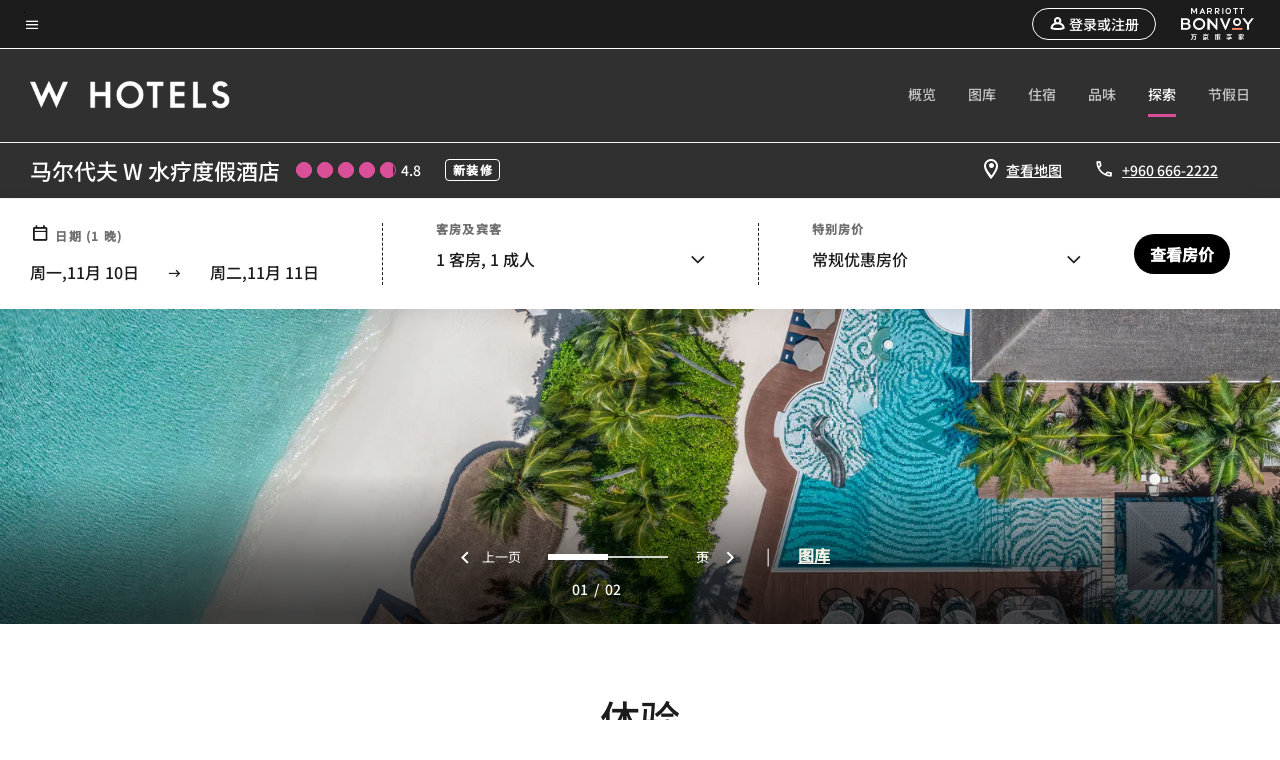

--- FILE ---
content_type: text/html;charset=utf-8
request_url: https://www.marriott.com.cn/hotels/mlewh-w-maldives/experiences/
body_size: 36304
content:
<!doctype html>
<html lang="zh-CN">



    
    <head>
    

    <meta charset="UTF-8"/>
    




    
<script type="text/javascript" src="https://www.marriott.com.cn/public/6a072cc6dff6b711d3c55e9f0ee55b0f0aafa2feb045" async ></script><script defer="defer" type="text/javascript" src="https://rum.hlx.page/.rum/@adobe/helix-rum-js@%5E2/dist/rum-standalone.js" data-routing="env=prod,tier=publish,ams=Marriott Intl. Administrative Services, Inc (China)" integrity="" crossorigin="anonymous" data-enhancer-version="" data-enhancer-hash=""></script>
<link rel="preload" as="style" href="/etc.clientlibs/mcom-hws/clientlibs/clientlib-base.min.569a20d572bd560535b3c0a54ddfbdfc.css" type="text/css">



    
    
<link rel="preload" as="style" href="/etc.clientlibs/mcom-hws/clientlibs/clientlib-firstpaint.min.2413ba417e112d0ff5b4eacdb81fb36b.css" type="text/css">




    
<link rel="preload" as="style" href="/etc.clientlibs/mcom-hws/clientlibs/clientlib-sitev2.min.bebf7d9fad1e5550059bd0da7c83802f.css" type="text/css">



    

    

    <link media="(max-width: 564px)" href="https://cache.marriott.com.cn/content/dam/marriott-renditions/dm-static-renditions/wh/apec/hws/m/mlewh/en_us/photo/unlimited/assets/wh-mlewh-wet-top-21675-square.jpg?output-quality=70&interpolation=progressive-bilinear&downsize=564px:*" rel="preload" as="image"/>
	<link media="(min-width: 565px) and (max-width: 767px)" href="https://cache.marriott.com.cn/content/dam/marriott-renditions/dm-static-renditions/wh/apec/hws/m/mlewh/en_us/photo/unlimited/assets/wh-mlewh-wet-top-21675-square.jpg?output-quality=70&interpolation=progressive-bilinear&downsize=800px:*" rel="preload" as="image"/>
	<link media="(min-width: 768px) and (max-width: 991px)" href="https://cache.marriott.com.cn/content/dam/marriott-renditions/dm-static-renditions/wh/apec/hws/m/mlewh/en_us/photo/unlimited/assets/wh-mlewh-wet-top-21675-wide-hor.jpg?output-quality=70&interpolation=progressive-bilinear&downsize=992px:*" rel="preload" as="image"/>
	<link media="(min-width: 992px) and (max-width: 1199.99px)" href="https://cache.marriott.com.cn/content/dam/marriott-renditions/dm-static-renditions/wh/apec/hws/m/mlewh/en_us/photo/unlimited/assets/wh-mlewh-wet-top-21675-pano-hor.jpg?output-quality=70&interpolation=progressive-bilinear&downsize=1200px:*" rel="preload" as="image"/>
	<link media="(min-width: 1200px) and (max-width: 1600px)" href="https://cache.marriott.com.cn/content/dam/marriott-renditions/dm-static-renditions/wh/apec/hws/m/mlewh/en_us/photo/unlimited/assets/wh-mlewh-wet-top-21675-pano-hor.jpg?output-quality=70&interpolation=progressive-bilinear&downsize=1600px:*" rel="preload" as="image"/>
	<link media="(min-width: 1601px) and (max-width: 1920px)" href="https://cache.marriott.com.cn/content/dam/marriott-renditions/dm-static-renditions/wh/apec/hws/m/mlewh/en_us/photo/unlimited/assets/wh-mlewh-wet-top-21675-pano-hor.jpg?output-quality=70&interpolation=progressive-bilinear&downsize=1920px:*" rel="preload" as="image"/>
	<link media="(min-width: 1921px)" href="https://cache.marriott.com.cn/content/dam/marriott-renditions/dm-static-renditions/wh/apec/hws/m/mlewh/en_us/photo/unlimited/assets/wh-mlewh-wet-top-21675-feature-hor.jpg?output-quality=70&interpolation=progressive-bilinear&downsize=1920px:*" rel="preload" as="image"/>
    <title>Maldives Dive Resort | W Maldives</title>
    <link rel="icon" href="https://cache.marriott.com/Images/Mobile/MC_Logos/MarriottApple57x57.png" type="image/x-icon"/>
    
    	
    	<link rel="alternate" href="https://www.marriott.com/de/hotels/mlewh-w-maldives/experiences/" hreflang="de"/>
    
    	<link rel="alternate" hreflang="x-default" href="https://www.marriott.com/en-us/hotels/mlewh-w-maldives/experiences/"/>
    	<link rel="alternate" href="https://www.marriott.com/en-us/hotels/mlewh-w-maldives/experiences/" hreflang="en-us"/>
    
    	
    	<link rel="alternate" href="https://www.marriott.com/ko/hotels/mlewh-w-maldives/experiences/" hreflang="ko"/>
    
    	
    	<link rel="alternate" href="https://www.marriott.com/fr/hotels/mlewh-w-maldives/experiences/" hreflang="fr"/>
    
    	
    	<link rel="alternate" href="https://www.marriott.com.cn/hotels/mlewh-w-maldives/experiences/" hreflang="zh-cn"/>
    
    	
    	<link rel="alternate" href="https://www.marriott.com/es/hotels/mlewh-w-maldives/experiences/" hreflang="es"/>
    
    
    
    <meta name="description" content="Enjoy your stay at the Maldives spa resort, and revel in the bold colors of vibrant life in the house reef paradise beneath W Maldives resort with a diving or snorkeling excursion."/>
    
    <meta http-equiv="X-UA-Compatible" content="IE=edge"/>
    <meta name="apple-mobile-web-app-capable" content="yes"/>
    <meta name="mobile-web-app-capable" content="yes"/>
    <meta name="apple-mobile-web-app-status-bar-style" content="black"/>
    <meta name="template" content="marriott-hws-content-page"/>
    <meta name="viewport" content="width=device-width, initial-scale=1"/>
    <meta http-equiv="Content-Security-Policy" content="upgrade-insecure-requests"/>
    <link rel="canonical" href="https://www.marriott.com.cn/hotels/mlewh-w-maldives/experiences/"/>
    

	 
    <meta property="og:image" content="https://cache.marriott.com.cn/content/dam/marriott-renditions/MLEWH/mlewh-exterior-7681-hor-wide.jpg?output-quality=70&amp;interpolation=progressive-bilinear&amp;downsize=1336px:*"/>
    <meta property="og:title" content="Maldives Dive Resort | W Maldives"/>
    <meta property="og:description" content="Enjoy your stay at the Maldives spa resort, and revel in the bold colors of vibrant life in the house reef paradise beneath W Maldives resort with a diving or snorkeling excursion."/>
    <meta property="og:url" content="https://www.marriott.com.cn/hotels/mlewh-w-maldives/experiences/"/>
    <meta property="og:locale" content="zh_CN"/>
    <meta property="og:site_name" content="Marriott Bonvoy"/>
    <meta property="og:latitude" content="4.007168"/>
    <meta property="og:longitude" content="72.811546"/>
    <meta property="og:type" content="website"/>

    <meta name="twitter:card" content="summary_large_image"/>
    <meta name="twitter:site" content="@MarriottIntl"/>
    <meta name="twitter:title" content="Maldives Dive Resort | W Maldives"/>
    <meta name="twitter:description" content="Enjoy your stay at the Maldives spa resort, and revel in the bold colors of vibrant life in the house reef paradise beneath W Maldives resort with a diving or snorkeling excursion."/>
    <meta name="twitter:image:src" content="https://cache.marriott.com.cn/content/dam/marriott-renditions/MLEWH/mlewh-exterior-7681-hor-wide.jpg?output-quality=70&amp;interpolation=progressive-bilinear&amp;downsize=1336px:*"/>

    
    

    






    
    
        
    
<script type="text/javascript" src="/etc.clientlibs/mcom-hws/clientlibs/clientlib-firstpaint.min.c81fd967c90075b06ecc9f5a00147feb.js" defer fetchpriority="high"></script>


    





    
    
    
<link rel="stylesheet" href="/etc.clientlibs/mcom-hws/clientlibs/clientlib-bptv2.min.c78b5890f9caf3b0006cb10fa39704e5.css" type="text/css">








        
        
        
        
        
        














<script>
    window.recentlyViewedProperty = {
        config: {
            maxCachedPropertiesLimit: "10",
            maxCachedPropertiesTab: "2",
            maxCachedPropertiesDesktop: "3",
            maxCachedPropertiesMobile: "2",
            maxCachedDaysLimit: "60"
        },
        recentlyViewedProperties: {
            name: "马尔代夫 W 水疗度假酒店",
            address: "怀斯图岛, 北阿里环礁, 09110",
            marshaCode: "mlewh",
            imageUrl: "https:\/\/cache.marriott.com.cn\/content\/dam\/marriott\u002Drenditions\/MLEWH\/mlewh\u002Dexterior\u002D7681\u002Dhor\u002Dfeat.jpg?output\u002Dquality=70\x26interpolation=progressive\u002Dbilinear\x26downsize=100px:*",
            latitude: "4.007168",
            longitude: "72.811546",
            marshaBrandCode: "wh",
            postalAddress: "09110",
            state: "",
            country: "马尔代夫"
        }
    };
    window.__TRANSLATED__BV_JS__ = {
        reviews: "评论",
        showMoreReviewsCTA: "显示更多评论",
        guestReviewsCTA: "宾客评论",
        readWhatGuestsText: "阅读宾客在确认入住后完成的在线满意度调查中给出的评价",
        ratingsSummaryText: "评分摘要",
        wasItHelpfulText: "是否有帮助？",
        ratingSummaryToolTipText: "评分是根据宾客完成住宿后在满意度调查中给出的客户评分汇总得出的。",
        responseFromText: "Response From Hotel",
        staffText: "员工"
    };
    window.__HWS_AEM__ = {
        dateFormat: "ddd,MMM Do",
        flexibleDateFormat: "MMM YYYY",
        localDateFormat: "YYYY\u002DMM\u002DDD",
        weekNameFormatForCalendar: "ddd"
    };
</script>

<!-- /*Hybrid JS libraries */-->

    

    



    
<script type="text/javascript" src="/etc.clientlibs/mcom-hws/clientlibs/clientlib-hws-jquery.min.2f2d95e744ccc86178213cdf8a44f478.js" async></script>

     

	<script type="text/javascript">
    if (window.document.documentMode) {
  // Object.assign() - Polyfill For IE 

  if (typeof Object.assign != 'function') {
 
  Object.defineProperty(Object, "assign", {
    value: function assign(target, varArgs) { 
      'use strict';
      if (target == null) { 
        throw new TypeError('Cannot convert undefined or null to object');
      }
      var to = Object(target);
      for (var index = 1; index < arguments.length; index++) {
        var nextSource = arguments[index];
        if (nextSource != null) { 
          for (var nextKey in nextSource) {
            if (Object.prototype.hasOwnProperty.call(nextSource, nextKey)) {
              to[nextKey] = nextSource[nextKey];
            }
          }
        }
      }
      return to;
    },
    writable: true,
    configurable: true
  });
}
}
    	 var dataLayer = Object.assign({}, dataLayer, {
          "env_gdpr": "true",
          "env_ccpa": "true",
          "env_marketing": "true",
          "mrshaCode": "mlewh",
          "prop_marsha_code": "MLEWH",
          "site_id": "CN",
          "env_site_id": "CN",          
          "brwsrLang": "zh-cn",
          "device_language_preferred": "zh-cn",
          "brndCode":"WH",
          "hotelLoc":"北阿里环礁,马尔代夫",
          "prop_address_city":"北阿里环礁",
          "prop_address_state_name":"",
          "prop_address_state_abbr":"",
          "prop_address_city_state_country":"北阿里环礁||MV",
          "prop_address_country_abbr":"MV",
          "prop_address_lat_long":"4.007168,72.811546",
          "prop_brand_code":"WH",
          "prop_brand_name":"W Hotels",
          "prop_is_ers":"false",
          "page_data_layer_ready":"true",
          "prop_name":"马尔代夫 W 水疗度假酒店",
          "env_is_prod":"true",
          "prop_hws_tier":"Narrative",
		  "prop_brand_tier":"Luxury",
          "env_date_time":"2025-11-10 18:24",
          "env_site_name": "https://www.marriott.com.cn/",
          "env_platform":"AEM-prod",
          "prop_hws_page":"experiences",
          "prop_currency_type":"USD"
        });
    </script>
    
	    <script>
			(function(dataLayer){function getAkamaiBrowserLocation(){var req=new XMLHttpRequest();req.open('GET',document.location,!1),req.send(null);var headers=req.getResponseHeader('browser-akamai-loc-country');;window.__HWS_HEADER__ = {}; window.__HWS_HEADER__["x-request-id"]=req.getResponseHeader("x-request-id");return headers!=null&&headers!==void 0?headers.toUpperCase():void 0;}dataLayer.browser_akamai_loc_country= window.dataLayer.browser_akamai_loc_country?window.dataLayer.browser_akamai_loc_country:(window._satellite && window._satellite.getVar('browser_akamai_loc_country')) ? (window._satellite && window._satellite.getVar('browser_akamai_loc_country')):getAkamaiBrowserLocation();}(window.dataLayer||{}));
	    if(!window.dataLayer.browser_akamai_loc_country && window._satellite && window._satellite.getVar('browser_akamai_loc_country')){window.dataLayer.browser_akamai_loc_country = window._satellite && window._satellite.getVar('browser_akamai_loc_country')}
      </script>
    

		<script>
  			(function(g,b,d,f){(function(a,c,d){if(a){var e=b.createElement("style");e.id=c;e.innerHTML=d;a.appendChild(e)}})(b.getElementsByTagName("head")[0],"at-body-style",d);setTimeout(function(){var a=b.getElementsByTagName("head")[0];if(a){var c=b.getElementById("at-body-style");c&&a.removeChild(c)}},f)})(window,document,".header {opacity: 0 !important}",3E3);
		</script>



    
	    
	    
		
			<script src="//assets.adobedtm.com/launch-EN1ce795381cea451fa40478e502ecce2f.min.js" async></script>
	    
	    
    






    <script id="experiences-unap-schema-json" class="unap-schema-json" type="application/ld+json">
        {"@context":"https://schema.org","@type":"Hotel","@id":"https://www.marriott.com/hotels/mlewh-w-maldives/experiences/","name":"马尔代夫 W 水疗度假酒店","telephone":"+960 666-2222 ","image":"https://cache.marriott.com.cn/content/dam/marriott-digital/wh/apec/hws/m/mlewh/de_de/photo/unlimited/assets/mlewh-exterior-7681.tif","url":"https://www.marriott.com/hotels/mlewh-w-maldives/experiences/","address":{"@type":"PostalAddress","streetAddress":"怀斯图岛","addressLocality":"北阿里环礁","addressRegion":"","addressCountry":"马尔代夫","postalCode":"09110"},"containsPlace":[{"@type":"ExerciseGym","name":"FIT","address":{"@type":"PostalAddress","streetAddress":"怀斯图岛","addressLocality":"北阿里环礁","addressRegion":"","addressCountry":"马尔代夫","postalCode":"09110"},"image":"https://cache.marriott.com.cn/content/dam/marriott-renditions/dm-static-renditions/wh/global-property-shared/en_us/photo/other/unlimited/assets/wh-07-watermelon-full-19567-wide-hor.jpg?output-quality=70&interpolation=progressive-bilinear&downsize=380px:*","description":"健身房坐拥印度洋的壮阔景色，供您随时均可畅快锻炼。","openingHoursSpecification":[{"@type":"OpeningHoursSpecification","dayOfWeek":["Monday","Tuesday","Wednesday","Thursday","Friday","Saturday","Sunday"],"opens":"00:00:00","closes":"00:00:00"}],"amenityFeature":[{"@type":"LocationFeatureSpecification","name":"力量训练器械","value":"true"},{"@type":"LocationFeatureSpecification","name":"力量训练设备","value":"true"},{"@type":"LocationFeatureSpecification","name":"有氧运动设备","value":"true"},{"@type":"LocationFeatureSpecification","name":"椭圆机","value":"true"},{"@type":"LocationFeatureSpecification","name":"立式健身车","value":"true"},{"@type":"LocationFeatureSpecification","name":"自由重量","value":"true"},{"@type":"LocationFeatureSpecification","name":"跑步机","value":"true"},{"@type":"LocationFeatureSpecification","name":"踏步机","value":"true"},{"@type":"LocationFeatureSpecification","name":"重量训练器械","value":"true"}]},{"@type":"DaySpa","name":"AWAY® SPA","telephone":"+960 666-2222 248","address":{"@type":"PostalAddress","streetAddress":"怀斯图岛","addressLocality":"北阿里环礁","addressRegion":"","addressCountry":"马尔代夫","postalCode":"09110"},"image":"https://cache.marriott.com.cn/content/dam/marriott-renditions/dm-static-renditions/wh/global-property-shared/en_us/photo/12-2022-photoshoot/limited/assets/wh-w-away-spa-detox-35208-57264-wide-hor.jpg?output-quality=70&interpolation=progressive-bilinear&downsize=380px:*","description":"Away水疗中心是我们备受认可的水上休闲之所，一走进这里，迷人海景可一览无余，让人自然放松下来。水疗中心设有四间私人护理室，我们的技师将在蔚蓝的海水之上，带您感受容光焕发、深度放松的非凡体验。","openingHoursSpecification":[{"@type":"OpeningHoursSpecification","dayOfWeek":["Monday","Tuesday","Wednesday","Thursday","Friday","Saturday","Sunday"],"opens":"10:00:00","closes":"20:00:00"}],"hasOfferCatalog":{"@type":"OfferCatalog","name":"SpaServices","itemListElement":[{"@type":"Offer","itemOffered":{"@type":"Service","name":"双人按摩"}},{"@type":"Offer","itemOffered":{"@type":"Service","name":"按摩"}},{"@type":"Offer","itemOffered":{"@type":"Service","name":"水疗放松浴"}},{"@type":"Offer","itemOffered":{"@type":"Service","name":"蒸汽室"}},{"@type":"Offer","itemOffered":{"@type":"Service","name":"身体磨砂"}},{"@type":"Offer","itemOffered":{"@type":"Service","name":"面部护理"}}]}},{"@type":"SportsActivityLocation","name":"WET泳池","address":{"@type":"PostalAddress","streetAddress":"怀斯图岛","addressLocality":"北阿里环礁","addressRegion":"","addressCountry":"马尔代夫","postalCode":"09110"},"image":"https://cache.marriott.com.cn/content/dam/marriott-renditions/dm-static-renditions/wh/global-property-shared/en_us/photo/other/unlimited/assets/wh-08-texture-water-3x2-20711-wide-hor.jpg?output-quality=70&interpolation=progressive-bilinear&downsize=1318px:*","openingHoursSpecification":[{"@type":"OpeningHoursSpecification","dayOfWeek":["Monday","Tuesday","Wednesday","Thursday","Friday","Saturday","Sunday"],"opens":"08:00:00","closes":"18:00:00"}],"amenityFeature":[{"@type":"LocationFeatureSpecification","name":"室外","value":"true"},{"@type":"LocationFeatureSpecification","name":"提供毛巾","value":"true"}]},{"@type":"SportsActivityLocation","name":"漩涡池","address":{"@type":"PostalAddress","streetAddress":"怀斯图岛","addressLocality":"北阿里环礁","addressRegion":"","addressCountry":"马尔代夫","postalCode":"09110"},"image":"https://cache.marriott.com.cn/content/dam/marriott-renditions/dm-static-renditions/wh/global-property-shared/en_us/photo/other/unlimited/assets/wh-08-texture-water-3x2-20711-wide-hor.jpg?output-quality=70&interpolation=progressive-bilinear&downsize=1318px:*"},{"@type":"SportsActivityLocation","name":"水上滑梯","address":{"@type":"PostalAddress","streetAddress":"怀斯图岛","addressLocality":"北阿里环礁","addressRegion":"","addressCountry":"马尔代夫","postalCode":"09110"},"image":"https://cache.marriott.com.cn/content/dam/marriott-renditions/dm-static-renditions/wh/global-property-shared/en_us/photo/other/unlimited/assets/wh-08-texture-water-3x2-20711-wide-hor.jpg?output-quality=70&interpolation=progressive-bilinear&downsize=1318px:*"}]}
    </script>


    <script id="faq-schema-json" type="application/ld+json" data-faq-page="experiences">
        {"@context":"https://schema.org","@type":"FAQPage","@id":"https://www.marriott.com.cn/hotels/mlewh-w-maldives/experiences/#FAQ","mainEntity":[{"@id":"https://www.marriott.com.cn/hotels/mlewh-w-maldives/experiences/#FAQ-fitness","@type":"Question","name":"马尔代夫 W 水疗度假酒店内是否设有健身中心？","acceptedAnswer":{"@type":"Answer","text":"是的，马尔代夫 W 水疗度假酒店内设有一个健身中心，供宾客使用。 "}},{"@id":"https://www.marriott.com.cn/hotels/mlewh-w-maldives/experiences/#FAQ-pool","@type":"Question","name":"马尔代夫 W 水疗度假酒店内是否设有泳池？","acceptedAnswer":{"@type":"Answer","text":"是的，马尔代夫 W 水疗度假酒店内设有多座泳池，供宾客使用。 WET泳池 (室外); 漩涡池; 水上滑梯"}},{"@id":"https://www.marriott.com.cn/hotels/mlewh-w-maldives/experiences/#FAQ-spa","@type":"Question","name":"马尔代夫 W 水疗度假酒店内是否设有水疗中心？","acceptedAnswer":{"@type":"Answer","text":"是的，马尔代夫 W 水疗度假酒店内设有一间AWAY® SPA。 "}},{"@id":"https://www.marriott.com.cn/hotels/mlewh-w-maldives/experiences/#FAQ-attractions","@type":"Question","name":"马尔代夫 W 水疗度假酒店附近是否有当地景点及精彩活动？","acceptedAnswer":{"@type":"Answer","text":"Whale Shark Snorkelling, Diving, Big Game Fishing, Paragliding, Sea Bob等众多热门景点均坐落于马尔代夫 W 水疗度假酒店周边地带。 "}}]}
    </script>

<!--  Added for showing reviews/ratings on Photos page -->



    
    
    

    

    
    



    
    



    


    

    

<script>(window.BOOMR_mq=window.BOOMR_mq||[]).push(["addVar",{"rua.upush":"false","rua.cpush":"true","rua.upre":"false","rua.cpre":"true","rua.uprl":"false","rua.cprl":"false","rua.cprf":"false","rua.trans":"SJ-3cf2e0ac-472e-4f84-8f28-08dfc626f19a","rua.cook":"false","rua.ims":"false","rua.ufprl":"false","rua.cfprl":"true","rua.isuxp":"false","rua.texp":"norulematch","rua.ceh":"false","rua.ueh":"false","rua.ieh.st":"0"}]);</script>
                              <script>!function(a){var e="https://s.go-mpulse.net/boomerang/",t="addEventListener";if("False"=="True")a.BOOMR_config=a.BOOMR_config||{},a.BOOMR_config.PageParams=a.BOOMR_config.PageParams||{},a.BOOMR_config.PageParams.pci=!0,e="https://s2.go-mpulse.net/boomerang/";if(window.BOOMR_API_key="EN4Z3-9BVUN-SGQMK-YG52E-EQWDU",function(){function n(e){a.BOOMR_onload=e&&e.timeStamp||(new Date).getTime()}if(!a.BOOMR||!a.BOOMR.version&&!a.BOOMR.snippetExecuted){a.BOOMR=a.BOOMR||{},a.BOOMR.snippetExecuted=!0;var i,_,o,r=document.createElement("iframe");if(a[t])a[t]("load",n,!1);else if(a.attachEvent)a.attachEvent("onload",n);r.src="javascript:void(0)",r.title="",r.role="presentation",(r.frameElement||r).style.cssText="width:0;height:0;border:0;display:none;",o=document.getElementsByTagName("script")[0],o.parentNode.insertBefore(r,o);try{_=r.contentWindow.document}catch(O){i=document.domain,r.src="javascript:var d=document.open();d.domain='"+i+"';void(0);",_=r.contentWindow.document}_.open()._l=function(){var a=this.createElement("script");if(i)this.domain=i;a.id="boomr-if-as",a.src=e+"EN4Z3-9BVUN-SGQMK-YG52E-EQWDU",BOOMR_lstart=(new Date).getTime(),this.body.appendChild(a)},_.write("<bo"+'dy onload="document._l();">'),_.close()}}(),"".length>0)if(a&&"performance"in a&&a.performance&&"function"==typeof a.performance.setResourceTimingBufferSize)a.performance.setResourceTimingBufferSize();!function(){if(BOOMR=a.BOOMR||{},BOOMR.plugins=BOOMR.plugins||{},!BOOMR.plugins.AK){var e="true"=="true"?1:0,t="",n="bu5dmoaccduhg2isa7tq-f-8b9b87f3a-clientnsv4-s.akamaihd.net",i="false"=="true"?2:1,_={"ak.v":"39","ak.cp":"34308","ak.ai":parseInt("213038",10),"ak.ol":"0","ak.cr":9,"ak.ipv":4,"ak.proto":"h2","ak.rid":"259f44f9","ak.r":44331,"ak.a2":e,"ak.m":"","ak.n":"essl","ak.bpcip":"13.58.54.0","ak.cport":49076,"ak.gh":"23.33.23.12","ak.quicv":"","ak.tlsv":"tls1.3","ak.0rtt":"","ak.0rtt.ed":"","ak.csrc":"-","ak.acc":"","ak.t":"1762789351","ak.ak":"hOBiQwZUYzCg5VSAfCLimQ==8/[base64]/pINAjSZVzgUX1H1BmJhTCpNdOwBTCBWK19CBHs2Uvjgs63J+pNBp0KO91TEVCOViQrblQbAojsi/5408Py3kbq1IjKq2W2qKvh8tkB6R3j8cEH8XAF4MfkmPUmNY3I9lrOQGqOlpDqNq4Ih0k4GnL5Q=","ak.pv":"3313","ak.dpoabenc":"","ak.tf":i};if(""!==t)_["ak.ruds"]=t;var o={i:!1,av:function(e){var t="http.initiator";if(e&&(!e[t]||"spa_hard"===e[t]))_["ak.feo"]=void 0!==a.aFeoApplied?1:0,BOOMR.addVar(_)},rv:function(){var a=["ak.bpcip","ak.cport","ak.cr","ak.csrc","ak.gh","ak.ipv","ak.m","ak.n","ak.ol","ak.proto","ak.quicv","ak.tlsv","ak.0rtt","ak.0rtt.ed","ak.r","ak.acc","ak.t","ak.tf"];BOOMR.removeVar(a)}};BOOMR.plugins.AK={akVars:_,akDNSPreFetchDomain:n,init:function(){if(!o.i){var a=BOOMR.subscribe;a("before_beacon",o.av,null,null),a("onbeacon",o.rv,null,null),o.i=!0}return this},is_complete:function(){return!0}}}}()}(window);</script><script>const ak_sgnl = '4a917'; console.log(ak_sgnl);</script></head>
    <body data-comp-prefix="app-js__" class=" content-page narrative-page generic-page page basicpage  marriott-aem NarrativeTemplate   show-header-skeleton  brandCode_WH LuxuryBrandGlobal chinese-marsha no-badge" id="content-page-765bb29d47" style="width: 100%;">
    





    
<link rel="stylesheet" href="/etc.clientlibs/mcom-hws/clientlibs/clientlib-base.min.569a20d572bd560535b3c0a54ddfbdfc.css" type="text/css">




    
    
<link rel="stylesheet" href="/etc.clientlibs/mcom-hws/clientlibs/clientlib-firstpaint.min.2413ba417e112d0ff5b4eacdb81fb36b.css" type="text/css">





    
<link rel="stylesheet" href="/etc.clientlibs/mcom-hws/clientlibs/clientlib-sitev2.min.bebf7d9fad1e5550059bd0da7c83802f.css" type="text/css">




    
    
<link rel="stylesheet" href="/etc.clientlibs/mcom-hws/clientlibs/clientlib-sign-in.min.ef47ab20719059819fd46b0afcc6939b.css" type="text/css">





    

    


<link rel="stylesheet" href="https://www.marriott.com/mi-assets/mi-global/brand-framework/brand-config.WH.css" type="text/css"/>


    <svg role="img" alt="icon" width="0" class="svg-icon" height="0" style="position:absolute">
        <defs>
            
            
            
                




                



                <div class="page-wrap">
                    



<div class="data-page page basicpage">




    
    
    <div class="global-nav">
<div class="m-header global-nav app-js__global-nav marriott-aem global-nav__background" data-api-endpoint="/hybrid-presentation/api/v1/getUserDetails">
    <div class="global-nav-top">
        <div class="global-nav-top__container">
            <div class="global-nav-color-scheme-container color-scheme2">
                
                <div class="global-nav-top__container__bg  max-width-1920 w-100 m-auto d-flex flex-wrap flex-row justify-content-between align-items-center px-3 px-xl-4 py-2">
                    <div class="custom_click_track global-nav-top-left" data-custom_click_track_value="HWS Global Bonvoy Nav|Hamburger Button|internal">
                        <a href="#main" class="hide-from__screen skipToMain">Skip to
                            main content</a>
                        <button class="global-nav-global-menu-link p-0" aria-expanded="false">
                            <span class="icon-menu"></span>
                            <span class="sr-only">菜单文本</span>
                        </button>
                    </div>
                    <div class="global-nav-top-right d-flex justify-content-between align-items-center">
                        
                            
                                <ul class="standard inverse">
                                    <li class="m-header__sign-in t-global-nav-items font-nav-items" data-sign-in-text="登录,">
                                        <a href="#" role="button" class="m-button-s m-button-secondary m-header__btn m-header__top-nav-btn m-dialog-btn custom_click_track m-header__top-nav-btn d-flex justify-content-between align-items-center px-3 py-2" aria-label="登录或注册" data-dialog-id="m-header-signin-dialog-header" data-overlay-endpoint="/signInOverlay.mi" data-loading-msg="正在加载……" data-error-msg="无法加载内容" data-location-text="Global Nav" data-click-track-enable="true" data-sign-in-click-track-enabled="true" data-remembered-user-location="signin_rem_tooltip" data-mytrip-label="我的旅程" data-signed-in-user-location="Logged-in User">
                                            <span class="m-header__top-nav-icon icon-round icon-nav---account m-0"></span>
                                            <span class="m-header__top-nav-txt t-font-s d-none d-xl-block ml-1">登录或注册</span>
                                        </a>
                                    </li>
                                    <li class="d-none m-header__acnt t-global-nav-items font-nav-items" data-hello-text="您好，">
                                        <a href="/loyalty/myAccount/default.mi" target="_blank" class="m-header__btn m-header__top-nav-btn custom_click_track m-header__top-nav-btn--account d-flex justify-content-between align-items-center px-3" data-location-text="Logged-in User" data-click-track-enable="true" data-mytrip-label="我的旅程" data-custom_click_track_value="Logged-in User|SIGN IN|external">
                                            <span class="m-header__top-nav-icon icon-round icon-nav---account-alt-active icon-inverse m-0"></span>
                                            <span class="d-none d-xl-block t-font-s mx-1">我的账户</span>
                                            <span class="icon-external-arrow d-none d-xl-block"></span>
                                        </a>
                                    </li>
                                </ul>
                                <form anonymous-action="/mi/phoenix-account-auth/v1/sessionTimeOut" loggedIn-action="/mi/phoenix-account-auth/v1/sessionTimeOut" class="d-none session-timeout">
    <input type="hidden" name="expiredIn" value="1800000"/>
</form>

                            
                            <a class="p-0 m-0" href="https://www.marriott.com.cn/default.mi" aria-label="Marriott Bonvoy">
                                <div class="t-program-logo-cn-s icons-fg-color ml-4"></div>
                            </a>
                        
                    </div>
                </div>
            </div>
            

    <div class="global-nav-menu-container color-scheme1">
        <div class="global-nav-main-menu pb-xl-4">
            <div class="global-nav-main-menu__closeSection d-flex justify-content-between align-items-center pl-4 pr-3 pr-xl-4 py-3">
                <span class="icon-clear" tabindex="0" aria-label="menu close button"></span>
                <span class="sr-only">菜单关闭文本</span>
                <a href="https://www.marriott.com.cn/default.mi" class="p-0 m-0 custom_click_track" data-custom_click_track_value="HWS Global Bonvoy Nav | Global Bonvoy Nav - Bonvoy Logo | internal">
                    <div class="t-program-logo-cn-s" aria-label="Marriott Bonvoy">
                        <span class="sr-only">万豪酒店徽标</span>
                    </div>
                </a>
            </div>
            <div class="mobileHeaderContent d-xl-none">
                <div class="subNavLinks d-flex d-xl-none px-4 pb-3 pt-3"></div>
            </div>
            <div class="d-flex d-xl-none align-items-center justify-content-center py-4 mb-3">
                <a href="" class="p-0 m-0"><span class="t-program-logo-cn-s" aria-label="Marriott Bonvoy"></span>
                    <span class="sr-only">万豪酒店徽标</span>
                </a>
            </div>
            <div class="global-nav-main-menu__content pl-4 pr-3 pr-xl-4">
                <ul class="pt-4 pb-2">
                    <li class="pb-4">
                        <a href="https://www.marriott.com.cn/search/default.mi" class="global-nav-menu-link d-flex justify-content-between text-left t-subtitle-l">
                            <span>查找和预订</span>
                            <span class="icon-arrow-right icon-m d-xl-none"></span>
                        </a>
                    </li>
                
                    <li class="pb-4">
                        <a href="https://www.marriott.com.cn/offers.mi" class="global-nav-menu-link d-flex justify-content-between text-left t-subtitle-l">
                            <span>特别优惠</span>
                            <span class="icon-arrow-right icon-m d-xl-none"></span>
                        </a>
                    </li>
                
                    <li class="pb-4">
                        <a href="https://www.marriott.com.cn/meeting-event-hotels/meeting-planning.mi" class="global-nav-menu-link d-flex justify-content-between text-left t-subtitle-l">
                            <span>会议与活动</span>
                            <span class="icon-arrow-right icon-m d-xl-none"></span>
                        </a>
                    </li>
                
                    <li class="pb-4">
                        <a href="https://www.marriott.com.cn/hotel-search.mi" class="global-nav-menu-link d-flex justify-content-between text-left t-subtitle-l">
                            <span>假期</span>
                            <span class="icon-arrow-right icon-m d-xl-none"></span>
                        </a>
                    </li>
                
                    <li class="pb-4">
                        <a href="https://www.marriott.com.cn/marriott-brands.mi" class="global-nav-menu-link d-flex justify-content-between text-left t-subtitle-l">
                            <span>我们的品牌</span>
                            <span class="icon-arrow-right icon-m d-xl-none"></span>
                        </a>
                    </li>
                
                    <li class="pb-4">
                        <a href="https://www.marriott.com.cn/credit-cards.mi" class="global-nav-menu-link d-flex justify-content-between text-left t-subtitle-l">
                            <span>我们的信用卡</span>
                            <span class="icon-arrow-right icon-m d-xl-none"></span>
                        </a>
                    </li>
                
                    <li class="pb-4">
                        <a href="https://www.marriott.com.cn/loyalty.mi" class="global-nav-menu-link d-flex justify-content-between text-left t-subtitle-l">
                            <span>关于万豪旅享家</span>
                            <span class="icon-arrow-right icon-m d-xl-none"></span>
                        </a>
                    </li>
                
                    <li class="pb-4">
                        <a href="https://careers.marriott.com/zh-CN/" class="global-nav-menu-link d-flex justify-content-between text-left t-subtitle-l">
                            <span>万豪招贤纳士</span>
                            <span class="icon-arrow-right icon-m d-xl-none"></span>
                        </a>
                    </li>
                </ul>
                <div class="global-nav-main-menu__content-language-container d-flex flex-row py-4">
                    <button class="languageSelector t-font-s d-flex align-items-center mr-4 mr-xl-3 p-0">
                        <span class="icon-globe mr-2 sr-only"> 语言支持</span>
                        
                            
                            <span class="d-block h-100">简体中文</span>
                        
                            
                            
                        
                            
                            
                        
                            
                            
                        
                            
                            
                        
                            
                            
                        
                            
                            
                        
                            
                            
                        
                            
                            
                        
                            
                            
                        
                            
                            
                        
                    </button>
                    <a class="help t-font-s d-flex align-items-center p-0" href="https://www.marriott.com.cn/help.mi">
                        <span class="icon-help mr-2"></span>
                        <span class="d-block h-100 help-text">帮助</span>
                    </a>
                </div>
            </div>
            <div class="global-nav-main-menu__safetyDetails pl-4 pr-3 pr-xl-4 pt-2 pb-3 pb-xl-0">
                <p class="t-subtitle-m m-0 py-4 global-nav-main-menu__safetyText"></p>
                
            </div>
        </div>
    </div>
    


        </div>
        
        <div class="global-nav-menu-container-placeholder d-xl-none"></div>
    </div>
    
<div class="global-nav__language-container-modal d-none align-items-center w-100">
        <div class="container px-0 px-xl-5">
            <div class="modalContainer d-flex d-xl-block flex-column ">
                <div class="modalContainer__label d-flex justify-content-between w-100 px-3 px-xl-4 py-3">
                    <span class="t-label-s d-flex align-items-center pl-2 pl-xl-0">选择语言</span>
                    <span class="modalClose icon-clear" aria-label="language modal close button"></span>
                </div>
                <div class="modalContainer__languagesList d-flex flex-column flex-xl-row px-2 pt-xl-4">
                        <div class="flex-fill pl-4 col pr-0 pt-4 pt-xl-0">
                            <p class="t-subtitle-l m-0 pb-3 pb-xl-4"></p>
                            <div class="pl-3">
                                <a href="https://www.marriott.com.cn/hotels/mlewh-w-maldives/experiences/" data-localecode="zh_cn" class="t-font-s d-block pb-3 active">简体中文</a>
                            
                                <a href="https://www.marriott.com/de/hotels/mlewh-w-maldives/experiences/" data-localecode="de" class="t-font-s d-block pb-3 ">Deutsch</a>
                            
                                <a href="https://www.marriott.com/en-gb/hotels/mlewh-w-maldives/experiences/" data-localecode="en_gb" class="t-font-s d-block pb-3 ">English(UK)</a>
                            
                                <a href="https://www.marriott.com/en-us/hotels/mlewh-w-maldives/experiences/" data-localecode="en_us" class="t-font-s d-block pb-3 ">English(US)</a>
                            
                                <a href="https://www.marriott.com/es/hotels/mlewh-w-maldives/experiences/" data-localecode="es" class="t-font-s d-block pb-3 ">Español</a>
                            
                                <a href="https://www.marriott.com/fr/hotels/mlewh-w-maldives/experiences/" data-localecode="fr" class="t-font-s d-block pb-3 ">Français</a>
                            
                                <a href="https://www.marriott.com/it/hotels/mlewh-w-maldives/experiences/" data-localecode="it" class="t-font-s d-block pb-3 ">Italiano</a>
                            
                                <a href="https://www.marriott.com/ru/hotels/mlewh-w-maldives/experiences/" data-localecode="ru" class="t-font-s d-block pb-3 ">Русский</a>
                            
                                <a href="https://www.marriott.com/ar/hotels/mlewh-w-maldives/experiences/" data-localecode="ar" class="t-font-s d-block pb-3 ">اللغة العربية</a>
                            
                                <a href="https://www.marriott.com/ja/hotels/mlewh-w-maldives/experiences/" data-localecode="ja" class="t-font-s d-block pb-3 ">日本語</a>
                            
                                <a href="https://www.marriott.com/ko/hotels/mlewh-w-maldives/experiences/" data-localecode="ko" class="t-font-s d-block pb-3 ">한국어</a>
                            </div>
                        </div>
                </div>
                <div class="modalContainer__closeBtn mt-auto mt-xl-0 d-flex justify-content-center justify-content-xl-end px-4 py-3 py-xl-4">
                    <button class="modalClose m-button-m m-button-secondary p-0 px-xl-4">
                        <span class="px-xl-2">关闭</span>
                    </button>
                </div>
            </div>
        </div>
    </div>
    
    


</div>
<div class="mdc-dialog " id="m-header-signin-dialog-header">
    <div class="mdc-dialog__container">
        <div class="mdc-dialog__surface" role="dialog" aria-modal="true">
            <button class="m-dialog-close-btn icon-clear">
                <span class="sr-only">Close Dialog</span>
            </button>
            <div id="container-801da3de78" class="cmp-container">
                <div class="aem-Grid aem-Grid--12 aem-Grid--default--12 ">
                    <div class="signin aem-GridColumn aem-GridColumn--default--12">
                        <div class="modal-content mfp-content header-overlay standard standard">
                            <div class="header-overlay__msg"></div>
                        </div>
                    </div>
                </div>
            </div>
        </div>
        <div class="mdc-dialog__scrim"></div>
    </div>
</div>
</div>


</div>




	
		<div class="data-page page basicpage">




    
    
    <div class="header">
    
    
    
    
    
    
    
    <div class="marriott-header non-trc-header app-js__marriott-header w-100 color-scheme2" data-colorscheme="color-scheme2">
        <div class="marriott-header-top d-flex flex-wrap ">
            <div class="marriott-header-menu-container">
                <div class="marriott-header-bottom pt-xl-1 ">
                    <div class="max-width-1920 w-100 m-auto d-flex flex-wrap justify-content-between pt-xl-2 pb-xl-1">
                        <div class="marriott-header-bottom-left d-flex flex-nowrap col-3">
                            <div class="marriott-header-logo">
                                <a href="/hotels/mlewh-w-maldives/overview/" class="custom_click_track marriott-header-logo-link d-flex align-items-center marriott-header__brand-logo-WH" data-custom_click_track_value="HWS Hotel Navigation | Hotel Navigation - Hotel Logo | internal">
                                    
                                    
                                    
                                        <img src="https://cache.marriott.com.cn/content/dam/marriott-digital/wh/global-property-shared/en_us/logo/assets/wh-logo-white-hws-12325.png" class="marriott-header-primary-logo" alt="W 酒店徽标"/>
                                        <img src="https://cache.marriott.com.cn/content/dam/marriott-digital/wh/global-property-shared/en_us/logo/assets/wh-logo-fullcolor-hws-13225.png" class="marriott-header-secondary-logo d-none" alt="W Hotels Logo"/>
                                    
                                </a>
                                <div class="marriott-mobile-rating-summary pt-3"></div>
                            </div>
                            <h2 class="marriott-header-mobile-title t-subtitle-xl">马尔代夫 W 水疗度假酒店</h2>
                        </div>
                        <div class="hotel-badges-container d-flex d-xl-none w-100 align-items-center justify-content-center py-2 color-scheme2">
                            <div class="hotel-badges app-js__hotel-badges d-block pl-4 mr-5">
                                <div class="hotel-badges__badge t-overline-normal text-uppercase d-none" data-primary-hotel-badge="true" data-primary-label="新酒店" data-primary-start-date="2006-09-01" data-primary-end-date="2007-02-28" data-secondary-label="新装修" data-secondary-start-date="2025-10-02" data-secondary-end-date="2027-04-02"></div>
                            </div>
                        </div>
                        <div class="d-none" data-bv-show="rating_summary" data-bv-product-id="mlewh"></div>
                        <div class="d-none" data-bv-show="reviews" data-bv-product-id="mlewh"></div>
                        <div class="bazaarvoice app-js__bazaarvoice d-none justify-content-center align-items-center container">
                        </div>
                        <div class="marriott-header-bottom-right flex-wrap col-9 cmp-list">
    <ul class="d-flex" id="navigation-list-3ca4a6b2a8">
        
        <li>
            <a href="/hotels/mlewh-w-maldives/overview/" class="t-font-s m-header-primary-link   custom_click_track" data-custom_click_track_value="HWS Hotel Navigation|Overview|internal">概览 </a>
        </li>
    
        
        <li>
            <a href="/hotels/mlewh-w-maldives/photos/" class="t-font-s m-header-primary-link   custom_click_track" data-custom_click_track_value="HWS Hotel Navigation|Photos|internal">图库 </a>
        </li>
    
        
        <li>
            <a href="/hotels/mlewh-w-maldives/rooms/" class="t-font-s m-header-primary-link   custom_click_track" data-custom_click_track_value="HWS Hotel Navigation|Rooms|internal">住宿 </a>
        </li>
    
        
        <li>
            <a href="/hotels/mlewh-w-maldives/dining/" class="t-font-s m-header-primary-link   custom_click_track" data-custom_click_track_value="HWS Hotel Navigation|Dining|internal">品味 </a>
        </li>
    
        
        <li>
            <a href="/hotels/mlewh-w-maldives/experiences/" class="t-font-s m-header-primary-link  active custom_click_track" data-custom_click_track_value="HWS Hotel Navigation|Experiences|internal">探索 </a>
        </li>
    
        
        <li>
            <a href="/hotels/mlewh-w-maldives/experiences/holidays/" class="t-font-s m-header-primary-link   custom_click_track" data-custom_click_track_value="HWS Hotel Navigation|Holidays|internal">节假日 </a>
        </li>
    </ul>
</div>

    


                    </div>
                </div>
                
                <div class="marriott-header-subnav sticky-nav-header color-scheme1" data-mobile-reserve-bar-color-scheme="color-scheme1" data-desktop-reserve-bar-color-scheme="color-scheme1">
                    <div class="max-width-1920 w-100 m-auto d-xl-flex justify-content-xl-between">
                        <div class="marriott-header-subnav__title d-flex">
                            <h3 class="marriott-header-subnav__title-heading pr-3 my-auto t-subtitle-xl">
                                马尔代夫 W 水疗度假酒店</h3>
                            <div class="marriott-header-subnav__rating_sumary my-auto">
                            </div>
                            <div class="hotel-badges app-js__hotel-badges d-block pl-4 mr-5">
                                <div class="hotel-badges__badge t-overline-normal text-uppercase d-none" data-primary-hotel-badge="true" data-primary-label="新酒店" data-primary-start-date="2006-09-01" data-primary-end-date="2007-02-28" data-secondary-label="新装修" data-secondary-start-date="2025-10-02" data-secondary-end-date="2027-04-02"></div>
                            </div>
                        </div>
                        <div class="marriott-header-subnav__menu">
                            <div class="marriott-header-subnav__menu__submenu withImage leftSide">
                                <div class="marriott-header-subnav__menu__submenu__icon">
                                    <span class="icon-location icon-m"></span>
                                </div>
                                <a href="https://www.google.com/maps/search/?api=1&query=4.007168,72.811546" class="marriott-header-subnav__menu__submenu__text m-header-secondary-link uppercase custom_click_track nonChineseContent t-font-s pl-2 google-map-link" data-custom_click_track_value="HWS Hotel Sub Header|Hotel Sub Header - View Map |external" tabindex="-1" target="_blank">查看地图</a>
                                <a href="https://map.baidu.com/search/?latlng=4.007168,72.811546" class="marriott-header-subnav__menu__submenu__text m-header-secondary-link uppercase custom_click_track chineseContent loading-map t-font-s pl-2 baidu-map-link" data-custom_click_track_value="HWS Hotel Sub Header|Hotel Sub Header - View Map | external" tabindex="-1" target="_blank">查看地图</a>
                            </div>
                            <div class="marriott-header-subnav__menu__submenu withImage rightSide">
                                <div class="marriott-header-subnav__menu__submenu__icon" aria-hidden="true">
                                    <span class="icon-phone icon-m"></span>
                                </div>
                                <a href="tel:+960%20666-2222%20" class="marriott-header-subnav__menu__submenu__text m-header-secondary-link t-font-s custom_click_track pl-2" dir="ltr" data-custom_click_track_value="HWS Hotel Sub Header|Hotel Sub Header - Click to Call |external" tabindex="0" aria-label="Contact us at phone +960 666-2222 ">+960 666-2222 </a>
                            </div>
                            
                            <div class="marriott-header-subnav__rating_sumary py-3">
                            </div>
                            
                            <div class="marriott-header-subnav__menu__reserve d-xl-none color-scheme1 " data-mobile-color-scheme="color-scheme1">
                                <button class="marriott-header-subnav__menu__reserve__button m-button-m m-button-primary custom_click_track" data-custom_click_track_value="HWS Hotel Sub Header|Hotel Sub Header - Reserve CTA Drop Down |external" aria-expanded="false">
                        <span class="marriott-header-subnav__menu__reserve__button-text">预订</span>
                                    <span class="marriott-header-subnav__menu__reserve__button-icon"></span>
                                </button>
                            </div>
                            
                        </div>
                    </div>
                </div>
            </div>
            <!-- Reserve -->
            <div class="marriott-header-subnav-reserve sticky-nav-header justify-content-xl-between flex-column flex-xl-row w-100  color-scheme1 coreReserve d-none d-xl-flex">
                <div class="marriott-header-subnav-reserve__mob__header d-block d-xl-none p-4 my-2">
                    <button class="marriott-header-subnav-reserve__mob__header__close p-0" aria-label="close">
                        <span class="icon-back-arrow"></span>
                    </button>
                </div>
                <a class="marriott-header-subnav-reserve__mob__sub__back roomsNGuestsCancel t-font-xs hide py-4 px-3">取消</a>
                <div class="marriott-header-subnav-reserve__sub calendarSection my-xl-4 mb-4 mb-xl-0 pl-4 pl-xl-0 pr-4 pr-xl-0">
                    <div class="mobileFixedSection">
                        <div class="marriott-header-subnav-reserve__sub__label d-flex align-items-center t-overline-normal pb-xl-2 mb-xl-1">
                            <span class="icon-calendar t-font-m icon-m mr-1"></span>
                            <span class="marriott-header-subnav-reserve__sub__label__left mr-1">日期</span>
                            <span class="marriott-header-subnav-reserve__sub__label__right">
                  (<span class="dateSelectionNumOfNights">1</span>
                  <span class="night"> 晚)</span>
                  <span class="nights hide"> 晚)</span>
                  </span>
                        </div>
                        <div id="datesInput" class="marriott-header-subnav-reserve__sub__input swap--xs--t-font-s swap--lg--t-font-m d-xl-block pb-2 pb-xl-0 pt-2 pt-xl-0" tabindex="0">
                  <span class="inputSection w-100 d-xl-block " data-identity="specific">
                  <span class="fromDateSection flex-fill mr-4 mr-xl-0"></span>
                  <span class="icon-forward-arrow px-4 d-none d-xl-inline"></span>
                  <span class="toDateSection flex-fill"></span>
                  </span>
                            <span class="inputSection w-100 hide" data-identity="flexible">
                  灵活日期
                  </span>
                        </div>
                    </div>
                    <div class="marriott-header-subnav-reserve__sub__floatsec d-flex flex-column align-items-center ml-xl-4 dateSelectionSec hide">
                        <button class="marriott-header-subnav-reserve__sub__floatsec__close" data-dismiss="close" aria-label="Close">
                            <span class="icon-clear icons-fg-color" title="Close"></span>
                        </button>
                        <div class="marriott-header-subnav-reserve__sub__floatsec__tab d-flex py-4 py-xl-0">
                            <button class="marriott-header-subnav-reserve__sub__floatsec__tab__btn t-label-s pl-4 pr-3 py-2 active" data-id="specific">指定日期
                            </button>
                            <button class="marriott-header-subnav-reserve__sub__floatsec__tab__btn t-label-s pl-3 pr-4 py-2" data-id="flexible">灵活日期
                            </button>
                        </div>
                        <div class="weekDays t-font-xs d-flex d-xl-none justify-content-around w-100 px-3 pb-2">
                            <span>S</span>
                            <span>M</span>
                            <span>T</span>
                            <span>W</span>
                            <span>T</span>
                            <span>F</span>
                            <span>S</span>
                        </div>
                        <div id="specific" class="marriott-header-subnav-reserve__sub__floatsec__tab__tabcontent marriott-header-subnav-reserve__sub__floatsec__tab__tabcontent__daterangepicker w-100 px-xl-3" data-specific-nights="1" data-from-date="" data-to-date="" data-done-label="确认" data-viewrates-label="查看房价" data-viewrates-specific-click-track-value="HWS View Rates | Date Picker Specific |internal" data-viewrates-flexible-click-track-value="HWS View Rates | Date Picker Flexible |internal">
                        </div>
                        <div id="flexible" class="marriott-header-subnav-reserve__sub__floatsec__tab__tabcontent marriott-header-subnav-reserve__sub__floatsec__tab__tabcontent__flexiblesection w-100 d-flex flex-column align-items-center hide" data-flexible-nights="1" data-flexible-text="灵活日期">
                            <div class="flexible__text d-inline-flex justify-content-center align-items-center py-4 mb-4 mt-xl-4">
                                <span class="t-subtitle-m pr-5">晚数</span>
                                <div class="flexible__increase-decrease-buttons d-flex justify-content-center align-items-center ml-4">
                                    <button class="decrease-button d-flex align-items-start justify-content-center" data-minallowed="1" aria-label="Decrease number of nights" disabled>
                                        <span>-</span>
                                    </button>
                                    <div class="t-subtitle-m px-2">
                                        <span class="flexibleNumberOfNightsValue px-3">1</span>
                                        <input type="hidden" value="1" class="flexibleNumberOfNights" aria-hidden="true" hidden/>
                                    </div>
                                    <button class="increase-button d-flex align-items-center justify-content-center px-0 pb-1 pb-xl-0" data-max-allowed="9" aria-label="Increase number of nights"><span>+</span>
                                    </button>
                                </div>
                            </div>
                            <div class="flexible__months d-flex align-items-center justify-content-center flex-wrap pb-xl-4 mt-3 mb-5 mb-xl-2">
                            </div>
                            <div class="flexible__done-button align-self-end pb-xl-4 mb-xl-3 mx-auto color-scheme1">
                                <button class="m-button-secondary flexible__done-real-button" data-dismiss="close">
                                    <span class="d-none d-xl-block px-3 flexible__done-button-done-text">确认</span>
                                    <span class="d-block d-xl-none flexible__done-button-dynamic-text">
                        <span class="flexible__done-button-continue-text" data-continue-text="继续使用 " data-view-rates="查看房价" data-view-rates-for="查看房价" data-done-text="确认">继续使用 </span>
                        <span class="noOfNights"></span>
                        <span class="night"> 晚</span>
                        <span class="nights hide"> 晚</span>
                     </span>
                                </button>
                            </div>
                        </div>
                    </div>
                </div>
                <div class="seperatorLine d-none d-xl-block my-4"></div>
                <div class="marriott-header-subnav-reserve__sub roomsAndGuestsSection my-xl-4 mb-4 mb-xl-0 pl-4 pl-xl-0 pr-4 pr-xl-0">
                    <div class="marriott-header-subnav-reserve__sub__label t-overline-normal pb-xl-2 mb-xl-1">
                        客房及宾客
                    </div>
                    <div class="marriott-header-subnav-reserve__sub__input pb-2 pb-xl-0 pt-2 pt-xl-0 swap--xs--t-font-s swap--lg--t-font-m" aria-label="Select number of guests dropdown" id="guestsValue" role="button" tabindex="0" aria-expanded="false">
               <span class="totalValuePlace">
               <span class="roomsCount">1</span>
               <span class="room">客房, </span>
               <span class="rooms hide">客房, </span>
               <span class="adultsCount">1</span>
               <span class="adult ">成人</span>
               <span class="adults hide">成人</span>
               <span class="childCount hide">1</span>
               <span class="child hide"> 儿童</span>
               <span class="children hide"> 儿童</span>
               </span>
                        <span class="marriott-header-subnav-reserve__sub__input__icon m-icon icon-arrow-right d-xl-none"></span>
                        <span class="marriott-header-subnav-reserve__sub__input__icon m-icon icon-arrow-down d-none d-xl-block"></span>
                    </div>
                    <div class="marriott-header-subnav-reserve__sub__floatsec d-flex flex-column roomsGuestSec pt-4 pt-xl-0 hide">
                        <input type="hidden" value="8" class="maxGuestPerRoom" aria-hidden="true" hidden/>
                        <button class="marriott-header-subnav-reserve__sub__floatsec__close roomsNGuestsClose" data-dismiss="close" aria-label="Close">
                            <span class="icon-clear icons-fg-color" title="Close"></span>
                        </button>
                        <div class="d-flex flex-column flex-xl-row px-3 px-xl-5 mx-0 mx-xl-5 pb-5 pb-xl-0 mb-5 mb-xl-0">
                            <div class="w-100 px-0 px-xl-2">
                                <div class="marriott-header-subnav-reserve__sub__floatsec__title t-overline-normal pb-0 pb-xl-3">
                                    至多 <span>8</span>
                                    位宾客/房
                                </div>
                                <div class="marriott-header-subnav-reserve__sub__floatsec__rgsel d-flex justify-content-between align-items-center py-4">
                                    <div class="marriott-header-subnav-reserve__sub__floatsec__rgsel__text">
                                        <div class="marriott-header-subnav-reserve__sub__floatsec__rgsel__text__val t-subtitle-m">
                                            客房
                                        </div>
                                        <div class="marriott-header-subnav-reserve__sub__floatsec__rgsel__text__sub t-font-xs" data-maxGuest="true">(至多：每位宾客3间客房)
                                        </div>
                                    </div>
                                    <div class="marriott-header-subnav-reserve__sub__floatsec__rgsel__value d-flex justify-content-between">
                                        <button class="marriott-header-subnav-reserve__sub__floatsec__rgsel__value__btn px-0 d-flex justify-content-center align-items-center decrease" data-minallowed="1" aria-label="Decrease number of rooms" disabled>
                                            <span>-</span></button>
                                        <div class="marriott-header-subnav-reserve__sub__floatsec__rgsel__value__txt d-flex align-items-center justify-content-center t-subtitle-m">
                                            <span class="px-3">1</span>
                                            <input type="hidden" value="1" class="incDescValToSend reserveRoomVal" aria-hidden="true" hidden/>
                                        </div>
                                        <button class="marriott-header-subnav-reserve__sub__floatsec__rgsel__value__btn px-0 d-flex justify-content-center align-items-center increase" data-maxallowed="3" aria-label="Increase number of rooms"><span>+</span></button>
                                    </div>
                                </div>
                                <div class="marriott-header-subnav-reserve__sub__floatsec__rgsel d-flex justify-content-between align-items-center py-4">
                                    <div class="marriott-header-subnav-reserve__sub__floatsec__rgsel__text">
                                        <div class="marriott-header-subnav-reserve__sub__floatsec__rgsel__text__val t-subtitle-m">
                                            成人
                                        </div>
                                        <div class="marriott-header-subnav-reserve__sub__floatsec__rgsel__text__sub t-font-xs color-neutral-40" data-maxGuest="true">(至多：每间客房8位宾客)
                                        </div>
                                    </div>
                                    <div class="marriott-header-subnav-reserve__sub__floatsec__rgsel__value d-flex justify-content-between">
                                        <button class="marriott-header-subnav-reserve__sub__floatsec__rgsel__value__btn px-0 d-flex justify-content-center align-items-center decrease  " data-minallowed="1" aria-label="Decrease number of Adults" disabled><span>-</span></button>
                                        <div class="marriott-header-subnav-reserve__sub__floatsec__rgsel__value__txt d-flex align-items-center justify-content-center t-subtitle-m">
                                            <span class="px-3">1</span>
                                            <input type="hidden" value="1" class="incDescValToSend reserveAdultsNumVal" aria-hidden="true" hidden/>
                                        </div>
                                        <button class="marriott-header-subnav-reserve__sub__floatsec__rgsel__value__btn px-0 d-flex justify-content-center align-items-center increase  " data-maxallowed="8" aria-label="Increase number of Adults" data-isIncrease="true">
                                            <span>+</span></button>
                                    </div>
                                </div>
                                <div class="marriott-header-subnav-reserve__sub__floatsec__rgsel d-flex justify-content-between align-items-center py-4">
                                    
                                    <div class="marriott-header-subnav-reserve__sub__floatsec__rgsel__text">
                                        <div class="marriott-header-subnav-reserve__sub__floatsec__rgsel__text__val t-subtitle-m">
                                            儿童
                                        </div>
                                        <div class="marriott-header-subnav-reserve__sub__floatsec__rgsel__text__sub t-font-xs" data-maxGuest="true">(至多：每间客房8位宾客)
                                        </div>
                                    </div>
                                    <div class="marriott-header-subnav-reserve__sub__floatsec__rgsel__value d-flex justify-content-between" data-child-translated-text="儿童" data-age-translated-text=": 年龄" data-months-translated-text="个月" data-year-translated-text="岁" data-years-translated-text="岁">
                                        <button class="marriott-header-subnav-reserve__sub__floatsec__rgsel__value__btn px-0 d-flex justify-content-center align-items-center decrease  " data-minallowed="0" aria-label="Decrease number of Children" disabled>
                                            <span>-</span></button>
                                        <div class="marriott-header-subnav-reserve__sub__floatsec__rgsel__value__txt d-flex align-items-center justify-content-center t-subtitle-m">
                                            <span class="px-3">0</span>
                                            <input type="hidden" value="0" class="incDescValToSend reserveChildNumVal" aria-hidden="true" hidden/>
                                        </div>
                                        <button class="marriott-header-subnav-reserve__sub__floatsec__rgsel__value__btn px-0 d-flex justify-content-center align-items-center increase  " data-maxallowed="7" aria-label="Increase number of Children" data-isIncrease="true">
                                            <span>+</span></button>
                                    </div>
                                </div>
                            </div>
                            <div class="roomsGuestSecSeperator mx-0 mx-xl-4 my-xl-4 hide"></div>
                            <div class="marriott-header-subnav-reserve__sub__floatsec__rgsel__child__age w-100 hide">
                                <div class="marriott-header-subnav-reserve__sub__floatsec__rgsel__child__age__title t-overline-normal pb-4 pt-4 pt-xl-0">
                                    儿童年龄（必填）
                                </div>
                                <div class="marriott-header-subnav-reserve__sub__floatsec__rgsel__child__age__children"></div>
                            </div>
                        </div>
                        <div class="marriott-header-subnav-reserve__sub__floatsec__rgsel__btns d-flex justify-content-center pt-3 pt-xl-4 pb-4 my-0 my-xl-3">
                            <button class="marriott-header-subnav-reserve__sub__floatsec__done roomsNGuestsDone m-button-m m-button-secondary m-0" data-section="roomsGuestSec" data-dismiss="close">确认
                            </button>
                        </div>
                    </div>
                </div>
                <div class="seperatorLine d-none d-xl-block my-4"></div>
                <div class="marriott-header-subnav-reserve__sub ratesDropdown my-xl-4 mb-4 mb-xl-0 pl-4 pl-xl-0 pr-4 pr-xl-0">
                    <div class="marriott-header-subnav-reserve__sub__label t-overline-normal pb-xl-2 mb-xl-1">
                        特别房价
                    </div>
                    <div class="marriott-header-subnav-reserve__sub__input swap--xs--t-font-s swap--lg--t-font-m pb-2 pb-xl-0 pt-2 pt-xl-0" id="specialRates" role="button" tabindex="0" aria-expanded="false">
               <span class="specialRatesShowVal">常规优惠房价</span>
                        <span class="marriott-header-subnav-reserve__sub__input__icon m-icon icon-arrow-right d-xl-none"></span>
                        <span class="marriott-header-subnav-reserve__sub__input__icon m-icon icon-arrow-down d-none d-xl-block"></span>
                    </div>
                    <div class="marriott-header-subnav-reserve__sub__floatsec d-flex flex-column mr-xl-3 specialRatesSec hide pt-4 pt-xl-0" role="none" aria-hidden="true">
                        <button class="marriott-header-subnav-reserve__sub__floatsec__close" data-dismiss="close" aria-label="Close">
                            <span class="icon-clear icons-fg-color" title="Close"></span>
                        </button>
                        <fieldset class="marriott-header-subnav-reserve__sub__floatsec__select d-flex flex-column justify-content-between px-3 px-xl-0">
                            <legend class="t-overline-normal d-none d-xl-block pb-0 pb-xl-4 m-0">
                                特别房价／积分
                            </legend>
                            <legend class="t-overline-normal d-block d-xl-none pb-0 pb-xl-4 m-0">
                                选择房价
                            </legend>
                            <div class="form-group px-0 py-4 w-100">
                                <div class="form-element">
                                    <label for="lowestRate" class="marriott-header-subnav-reserve__sub__floatsec__select__label t-subtitle-m d-inline">
                                        常规优惠房价
                                    </label>
                                    <input id="lowestRate" value="none" name="selectRateOption" class="marriott-header-subnav-reserve__sub__floatsec__select__radio" type="radio" checked autocomplete="off"/>
                                </div>
                            </div>
                            <div class="form-group px-0 py-4 w-100">
                                <div class="form-element">
                                    <label for="promoCode" class="marriott-header-subnav-reserve__sub__floatsec__select__label t-subtitle-m d-inline">
                                        企业/推广活动代码
                                    </label>
                                    <input id="promoCode" data-coupon="coupon" value="corp" name="selectRateOption" class="marriott-header-subnav-reserve__sub__floatsec__select__radio" autocomplete="off" type="radio"/>
                                </div>
                                <div class="form-input-element hide">
                                    <input data-couponInput="true" data-label="promoCode" autocomplete="off" placeholder="输入代码" id="promoCodeInput" name="selectRateOption" class="marriott-header-subnav-reserve__sub__floatsec__select__input t-subtitle-l mt-3 w-100" type="text" aria-label="Promo Code Input Box"/><span class="clearCross">&times;</span>
                                </div>
                            </div>
                            <div class="form-group px-0 py-4 w-100">
                                <div class="form-element">
                                    <label for="seniorDiscount" class="marriott-header-subnav-reserve__sub__floatsec__select__label t-subtitle-m d-inline">
                                        长者优惠
                                    </label>
                                    <input id="seniorDiscount" value="S9R" name="selectRateOption" class="marriott-header-subnav-reserve__sub__floatsec__select__radio" type="radio" autocomplete="off"/>
                                </div>
                            </div>
                            
                            
                            <div class="form-group px-0 py-4 w-100">
                                <div class="form-element">
                                    <label for="groupCode" class="marriott-header-subnav-reserve__sub__floatsec__select__label t-subtitle-m d-inline">
                                        团体代码
                                    </label>
                                    <input id="groupCode" data-coupon="coupon" value="group" name="selectRateOption" class="marriott-header-subnav-reserve__sub__floatsec__select__radio" autocomplete="off" type="radio"/>
                                </div>
                                <div class="form-input-element hide">
                                    <input data-couponInput="true" data-label="groupCode" autocomplete="off" placeholder="输入代码" id="groupCodeInput" name="selectRateOption" class="marriott-header-subnav-reserve__sub__floatsec__select__input t-subtitle-l py-4 w-100" type="text" aria-label="Group Code Input Box"/><span class="clearCross">&times;</span>
                                </div>
                            </div>
                            <div class="form-group px-0 py-4 w-100">
                                <div class="form-element">
                                    <label for="marriottbonvoypoints" class="marriott-header-subnav-reserve__sub__floatsec__select__label t-subtitle-m d-inline">
                                        万豪旅享家积分
                                    </label>
                                    <input id="marriottbonvoypoints" value="none" name="selectRateOption" class="marriott-header-subnav-reserve__sub__floatsec__select__radio" autocomplete="off" type="radio"/>
                                </div>
                            </div>
                        </fieldset>
                        <div class="marriott-header-subnav-reserve__sub__floatsec__promo hide" role="none" aria-hidden="true">
                            <label for="enterPromoCode" class="marriott-header-subnav-reserve__sub__floatsec__promo__label">添加企业/推广活动代码</label>
                            <input class="marriott-header-subnav-reserve__sub__floatsec__promo__input textColor" type="text" id="enterPromoCode" placeholder="输入有效代码"/>
                        </div>
                        <div class="marriott-header-subnav-reserve__sub__floatsec_btn_container d-flex justify-content-center pt-3 pt-xl-4 pb-4 my-0 my-xl-3">
                            <button class="marriott-header-subnav-reserve__sub__floatsec__done m-button-m m-button-secondary m-button-secondary m-0" data-section="specialRatesSec" data-dismiss="close">确认
                            </button>
                        </div>
                    </div>
                </div>
                <div class="marriott-header-subnav-reserve__subsec py-xl-4 pb-4 pb-xl-0 pl-4 pl-xl-0 pr-4 pr-xl-0 mt-auto my-xl-auto">
                    <button class="marriott-header-subnav-reserve__subsec__button m-button-m m-button-primary w-100 custom_click_track" data-custom_click_track_value="HWS Hotel Sub Header|Reserve CTA Drop Down - Reserve CTA |internal">
                        查看房价
                    </button>
                </div>
            </div>
            
            <form id="reservationForm" name="reservationForm" aria-hidden="true" role="none" action="https://www.marriott.com.cn/reservation/availabilitySearch.mi" method="GET" hidden target="_blank">
                <input type="hidden" name="destinationAddress.country" value="" hidden/>
                <input type="hidden" class="lengthOfStay" name="lengthOfStay" value="" hidden/>
                <input type="hidden" class="fromDate" name="fromDate" value="" hidden/>
                <input type="hidden" class="toDate" name="toDate" value="" hidden/>
                <input type="hidden" class="roomCount" name="numberOfRooms" value="" hidden/>
                <input type="hidden" class="numAdultsPerRoom" name="numberOfAdults" value="" hidden/>
                <input type="hidden" class="guestCountBox" name="guestCountBox" value="" hidden/>
                <input type="hidden" class="childrenCountBox" name="childrenCountBox" value="" hidden/>
                <input type="hidden" class="roomCountBox" name="roomCountBox" value="" hidden/>
                <input type="hidden" class="childrenCount" name="childrenCount" value="" hidden/>
                <input type="hidden" class="childrenAges" name="childrenAges" value="" hidden/>
                <input type="hidden" class="clusterCode" name="clusterCode" value="" hidden/>
                <input type="hidden" class="corporateCode" name="corporateCode" value="" hidden/>
                <input type="hidden" class="groupCode" name="groupCode" value="" hidden/>
                <input type="hidden" class="isHwsGroupSearch" name="isHwsGroupSearch" value="true" hidden/>
                <input type="hidden" class="propertyCode" name="propertyCode" value="MLEWH" hidden/>
                <input type="hidden" class="useRewardsPoints" name="useRewardsPoints" value="false" hidden/>
                <input type="hidden" class="flexibleDateSearch" name="flexibleDateSearch" value="" hidden/>
                <input type="hidden" class="t-start" name="t-start" value="" hidden/>
                <input type="hidden" class="t-end" name="t-end" value="" hidden/>
                <input type="hidden" class="fromDateDefaultFormat" name="fromDateDefaultFormat" value="" hidden/>
                <input type="hidden" class="toDateDefaultFormat" name="toDateDefaultFormat" value="" hidden/>
                <input type="hidden" class="fromToDate_submit" name="fromToDate_submit" value="" hidden/>
                <input type="hidden" name="fromToDate" value="" hidden/>
            </form>
        </div>
    </div>
    

<div class="bazaarvoice__modal d-none" tabindex="-1" role="dialog">
    <div class="bazaarvoice__modal-dialog mx-xl-auto my-xl-5 color-scheme1">
        <div class="bazaarvoice__modal-content">
            <div class="bazaarvoice__modal-header px-4 py-3">
                <div class="bazaarvoice__modal-title d-inline-flex t-font-s">评分和评论</div>
                <span role="button" class="icon-clear bazaarvoice__modal-header-close  px-2 py-1" data-dismiss="modal" aria-hidden="true" tabindex="0"></span>
            </div>
            <div class="bazaarvoice__modal-body">
                <div class="bazaarvoice__modal-rating-summary d-flex t-font-m pt-4 align-items-center">
                </div>
                <div class="bazaarvoice__modal-body-content px-4 py-2">
                </div>
            </div>
            <div class="bazaarvoice__modal-footer d-flex justify-content-end">
                <a class="bazaarvoice__modal-footer-btn my-3 mx-4 justify-content-center m-button-s m-button-secondary text-center custom_click_track" data-custom_click_track_value="HWS Hotel Sub Header|Reviews CTA|internal" href="/hotels/mlewh-w-maldives/reviews/">
                    <span class="sr-only">Bazaar Voice</span>
                </a>
            </div>
        </div>
    </div>
</div>




</div>


</div>

    


    


<main role="main" id="main" tabindex="-1" class="main-content">
    <div class="hero-banner-page-cover">
        <script>
            !function(){var e,o;window.sessionStorage.getItem("hws.".concat(null!==(o=null===(e=window.dataLayer)||void 0===e?void 0:e.prop_marsha_code)&&void 0!==o?o:"testmarsha",".pageLoadAnimation"))&&(document.querySelector(".hero-banner-page-cover").remove(),document.querySelector("body").classList.remove("show-header-skeleton"))}();
        </script>
    </div>
    
    <div class="root responsivegrid">


<div class="aem-Grid aem-Grid--12 aem-Grid--default--12 ">
    
    <div class="responsivegrid aem-GridColumn aem-GridColumn--default--12">


<div class="aem-Grid aem-Grid--12 aem-Grid--default--12 ">
    
    <div class="responsivegrid aem-GridColumn aem-GridColumn--default--12">


<div class="aem-Grid aem-Grid--12 aem-Grid--default--12 ">
    
    <div class="hero-banner-carousel carousel panelcontainer aem-GridColumn aem-GridColumn--default--12">



    



 
    <div class="no-background-color max-width-1920 w-100 m-auto color-scheme2">
        <div id="hero-banner-carousel-67c4117377" class=" app-js__marriott-home-banner marriott-home-banner" style="opacity: 0;">
            
            
            
            <div class=" marriott-home-banner__container-glide glide">
                <div class="zoomOutToNormal">
                    <section class="marriott-home-banner__container-slider  glide__track" data-glide-el="track">
                        <ul class=" glide__slides">
                            <li class=" cmp-carousel__item--active marriott-home-banner__first-slide marriott-home-banner__hero-curtain glide__slide marriott-home-banner__container-slide" role="tabpanel" aria-roledescription="slide" aria-label="Slide 1 of 2" data-cmp-hook-carousel="item"><div class="carousel-image">

       
      <picture>
      <source srcset="[data-uri]" media="(max-width: 564px)" data-banner-srcset="https://cache.marriott.com.cn/content/dam/marriott-renditions/dm-static-renditions/wh/apec/hws/m/mlewh/en_us/photo/unlimited/assets/wh-mlewh-wet-top-21675-square.jpg?output-quality=70&interpolation=progressive-bilinear&downsize=564px:*"/>
		<source srcset="[data-uri]" media="(min-width: 565px) and (max-width: 767px)" data-banner-srcset="https://cache.marriott.com.cn/content/dam/marriott-renditions/dm-static-renditions/wh/apec/hws/m/mlewh/en_us/photo/unlimited/assets/wh-mlewh-wet-top-21675-square.jpg?output-quality=70&interpolation=progressive-bilinear&downsize=800px:*"/>
		<source srcset="[data-uri]" media="(min-width: 768px) and (max-width: 991px)" data-banner-srcset="https://cache.marriott.com.cn/content/dam/marriott-renditions/dm-static-renditions/wh/apec/hws/m/mlewh/en_us/photo/unlimited/assets/wh-mlewh-wet-top-21675-wide-hor.jpg?output-quality=70&interpolation=progressive-bilinear&downsize=992px:*"/>
		<source srcset="[data-uri]" media="(min-width: 992px) and (max-width: 1199.99px)" data-banner-srcset="https://cache.marriott.com.cn/content/dam/marriott-renditions/dm-static-renditions/wh/apec/hws/m/mlewh/en_us/photo/unlimited/assets/wh-mlewh-wet-top-21675-pano-hor.jpg?output-quality=70&interpolation=progressive-bilinear&downsize=1200px:*"/>
      <source srcset="[data-uri]" media="(min-width: 1200px) and (max-width: 1600px)" data-banner-srcset="https://cache.marriott.com.cn/content/dam/marriott-renditions/dm-static-renditions/wh/apec/hws/m/mlewh/en_us/photo/unlimited/assets/wh-mlewh-wet-top-21675-pano-hor.jpg?output-quality=70&interpolation=progressive-bilinear&downsize=1600px:*"/>
		<source srcset="[data-uri]" media="(min-width: 1601px) and (max-width: 1920px)" data-banner-srcset="https://cache.marriott.com.cn/content/dam/marriott-renditions/dm-static-renditions/wh/apec/hws/m/mlewh/en_us/photo/unlimited/assets/wh-mlewh-wet-top-21675-pano-hor.jpg?output-quality=70&interpolation=progressive-bilinear&downsize=1920px:*"/>
		<img src="[data-uri]" class="home-banner-image" data-src="https://cache.marriott.com.cn/content/dam/marriott-renditions/dm-static-renditions/wh/apec/hws/m/mlewh/en_us/photo/unlimited/assets/wh-mlewh-wet-top-21675-feature-hor.jpg?output-quality=70&interpolation=progressive-bilinear&downsize=1920px:*" alt="马尔代夫W酒店WET泳池（无人机视角）" data-banner-loading="lazy"/>
      </picture>
         
   
    




    

</div>
</li>
<li class="  glide__slide marriott-home-banner__container-slide" role="tabpanel" aria-roledescription="slide" aria-label="Slide 2 of 2" data-cmp-hook-carousel="item"><div class="carousel-image">

       
      <picture>
      <source srcset="[data-uri]" media="(max-width: 564px)" data-banner-srcset="https://cache.marriott.com.cn/content/dam/marriott-renditions/MLEWH/mlewh-energy-4812-sq.jpg?output-quality=70&interpolation=progressive-bilinear&downsize=564px:*"/>
		<source srcset="[data-uri]" media="(min-width: 565px) and (max-width: 767px)" data-banner-srcset="https://cache.marriott.com.cn/content/dam/marriott-renditions/MLEWH/mlewh-energy-4812-sq.jpg?output-quality=70&interpolation=progressive-bilinear&downsize=800px:*"/>
		<source srcset="[data-uri]" media="(min-width: 768px) and (max-width: 991px)" data-banner-srcset="https://cache.marriott.com.cn/content/dam/marriott-renditions/MLEWH/mlewh-energy-4812-hor-wide.jpg?output-quality=70&interpolation=progressive-bilinear&downsize=992px:*"/>
		<source srcset="[data-uri]" media="(min-width: 992px) and (max-width: 1199.99px)" data-banner-srcset="https://cache.marriott.com.cn/content/dam/marriott-renditions/MLEWH/mlewh-energy-4812-hor-pano.jpg?output-quality=70&interpolation=progressive-bilinear&downsize=1200px:*"/>
      <source srcset="[data-uri]" media="(min-width: 1200px) and (max-width: 1600px)" data-banner-srcset="https://cache.marriott.com.cn/content/dam/marriott-renditions/MLEWH/mlewh-energy-4812-hor-pano.jpg?output-quality=70&interpolation=progressive-bilinear&downsize=1600px:*"/>
		<source srcset="[data-uri]" media="(min-width: 1601px) and (max-width: 1920px)" data-banner-srcset="https://cache.marriott.com.cn/content/dam/marriott-renditions/MLEWH/mlewh-energy-4812-hor-pano.jpg?output-quality=70&interpolation=progressive-bilinear&downsize=1920px:*"/>
		<img src="[data-uri]" class="home-banner-image" data-src="https://cache.marriott.com.cn/content/dam/marriott-renditions/MLEWH/mlewh-energy-4812-hor-feat.jpg?output-quality=70&interpolation=progressive-bilinear&downsize=1920px:*" alt="Energy" data-banner-loading="lazy"/>
      </picture>
         
   
    




    

</div>
</li>

                        </ul>
                    </section>
                </div>
                <div class="marriott-home-banner__carousel-controls-wrapper ">
                    
                        <div class="luxury-gallery-wrapper d-flex">
                            <div class="hws-luxury-controls-wrapper text-center">
                                <div class="carouselControlType2 carouselControlType2__hws-luxury ">
                                    <div data-glide-el="controls">
                                        <button class="left-arrow" data-content="上一页" aria-label="上一页" data-glide-dir="&lt;">
                                            <span class="icon-arrow-left"></span>
                                            <span class="sr-only">上一页</span>
                                        </button>
                                    </div>
                                    <div class="carouselControlType2__hws-luxury-dots-wrapper" data-glide-el="controls[nav]">
                                        
                                            <button tabindex="-1" class="glide__bullet 0" data-glide-dir="=0" role="presentation" aria-label="0">
                                                <span class="sr-only">0</span>
                                            </button>
                                        
                                            <button tabindex="-1" class="glide__bullet 1" data-glide-dir="=1" role="presentation" aria-label="1">
                                                <span class="sr-only">1</span>
                                            </button>
                                        
                                    </div>
                                    <div data-glide-el="controls">
                                        <button class="right-arrow" aria-label="下一页" data-content="下一页" data-glide-dir=">">
                                            <span class="icon-arrow-right"></span>
                                            <span class="sr-only">下一页</span>
                                        </button>
                                    </div>
                                </div>
                                <div class="wrapper-container d-flex align-items-center justify-content-between mx-3 d-lg-none">
                                    <div class="t-font-s">
                                        <span class="carouselControlType2-current-slide-count">01</span>
                                        &nbsp;/&nbsp;
                                        <span>02</span>
                                    </div>
                                    
                                        <div class="gallery-label d-flex d-none d-lg-block">
                                            <a href="/hotels/mlewh-w-maldives/photos/" class="gallery-text">图库</a>
                                        </div>
                                    
                                </div>
                                <div class="t-font-s d-none d-lg-block">
                                    <span class="carouselControlType2-current-slide-count">01</span>
                                    &nbsp;/&nbsp;
                                    <span>02</span>
                                </div>
                            </div>
                        </div>
                        
                            <div class="gallery-label d-none d-lg-block pb-4">
                                <span class="separator-gallery ml-4"> | </span>
                                <a href="/hotels/mlewh-w-maldives/photos/" class="gallery-text ml-4">图库</a>
                            </div>
                        
                    
                    
                </div>
            </div>
        </div>
        
        
    </div>
    
    <script>
        !function(t,e){var r=window.sessionStorage.getItem("hws.".concat(null!==(t=null===(e=window.dataLayer)||void 0===e?void 0:e.prop_marsha_code)&&void 0!==t?t:"testmarsha",".pageLoadAnimation")),a=document.querySelector(".marriott-home-banner");r&&(a.style.opacity=null),setTimeout(function(){document.querySelector(".marriott-home-banner__container-glide").classList.contains("glide")||(a.style.opacity=null)},6e3);var o=a.querySelector(".marriott-home-banner__container-slide picture");o.querySelectorAll("source").forEach(function(t){var e=t.dataset.bannerSrcset;e&&t.getAttribute("srcset")!==e&&t.setAttribute("srcset",e)});var n=o.querySelector("img"),i=n.dataset.bannerSrcset;i&&n.getAttribute("src")!==i&&n.setAttribute("src",i)}();
    </script>



    






</div>

    
</div>
</div>
<div class="content-container pb-0 heading-component-bg-color aem-GridColumn aem-GridColumn--default--12">


    
    
    
    
    
    
    
    
    
    
    
    
    
    
    
        
            <div class="heading-component app-js__heading-component d-flex justify-content-center align-items-center container pt-xl-3    color-scheme1" data-colorscheme="color-scheme1">
                <div class="d-flex flex-column justify-content-center col-12 col-xl-10">
                    
                    

                    

                    

                    
                    <h2 class="heading-component__title  mt-xl-3  t-title-m  ">体验</h2>
                    
                        <div class="separator t-accent-color align-self-center horizontal-separator mb-4"></div>
                    

                    <p class="  heading-component__description t-font-s  " data-threshold="400" data-ellipsis-type="seemore" data-seemore-text="查看更多" data-seeless-text="显示更少">
                        在自由灵动的水生动植物之间穿梭，四周环绕珊瑚森林的鲜艳色彩，体验水世界别样精彩。马尔代夫 W 酒店位于北阿里环礁，坐拥卓越的环礁，各角落皆可欣赏马尔代夫如画风景。随时戴上浮潜或潜水装备，纵身跃入水中，与水下天堂亲密接触，或者预订离岛观光之旅，探索周围万般精彩。在马尔代夫尽情放松休憩，随心探索，开怀畅游，收获精彩体验。
                    </p>

                    
                        <div class="align-self-center pb-4 pt-2 mt-xl-2 ">
                            <div class="vertical-separator align-self-center"></div>
                        </div>
                    
                    
                </div>
            </div>

        
    




    

    

    
    

    

    

    

    


    

    


    



</div>
<div class="dynamic-onsite-experiences aem-GridColumn aem-GridColumn--default--12">
<div class="content-container color-scheme1">
 
    

 
 
 
 
 
 
 
 
 
  <div data-id="on-site-spa" class="dynamic-onsite-each-experience" data-container-scroll="false" data-container-scroll-offset="20">



    

</div>
  
  <div data-id="on-site-fitness" class="dynamic-onsite-each-experience" data-container-scroll="false" data-container-scroll-offset="20">



    

</div>
  
  <div data-id="on-site-waterfront" class="dynamic-onsite-each-experience" data-container-scroll="false" data-container-scroll-offset="20">
</div>
  <div data-id="on-site-swimming" class="dynamic-onsite-each-experience" data-container-scroll="false" data-container-scroll-offset="20">

<div class="app-js__experience-card experience-card marriott-aem container d-block px-3 px-xl-0">
    
</div>
</div>
  
  
  








    <div class="featured-experiences app-js__featured-experiences color-scheme1">
        <div class="container mb-4 px-md-0">
            <div class="row">
                <h2 class="t-title-s col-12 col-md-6 m-ellipsis-2lines mb-md-0">酒店内设施</h2>
                <div class="col-auto ml-md-auto featured-experiences__total-experiences align-self-center">
                    <p class="t-font-s m-0">
                        <span>
                            整体体验 (6)
                        </span>
                        <span class="ml-4">
                            <span class="featured-experiences__total-experiences__icon icon-success"></span>
                            内含体验 (4)
                        </span>
                    </p>
                </div>
            </div>
        </div>
        <section class="featured-experiences__container pr-0 featured-experiences__custom-container">
            <article class=" cards-carousel glide">
                <div class="glide__track" data-glide-el="track">
                    







<div class="featured-experiences__container-glide__slides glide__slides">
    
        <div class="featured-experiences__card-wrapper glide__slide  " data-slide-number="0">
            <div class="featured-experiences__card  color-scheme2">
                
                <div class="featured-experiences__card-header">
                    
                </div>
                <picture>
                    <source media="(max-width: 767px)" srcset="https://cache.marriott.com.cn/content/dam/marriott-renditions/dm-static-renditions/wh/apec/hws/m/mlewh/en_us/rendering/unlimited/assets/wh-mlewh-mlewh-spa-treatment-26744-45530-classic-ver.jpg?output-quality=70&amp;interpolation=progressive-bilinear&amp;downsize=564px:*"/>
                    <source media="(min-width: 768px)" srcset="https://cache.marriott.com.cn/content/dam/marriott-renditions/dm-static-renditions/wh/apec/hws/m/mlewh/en_us/rendering/unlimited/assets/wh-mlewh-mlewh-spa-treatment-26744-45530-classic-ver.jpg?output-quality=70&amp;interpolation=progressive-bilinear&amp;downsize=564px:*  "/>
                    <img class="featured-experiences__card-img" srcset="https://cache.marriott.com.cn/content/dam/marriott-renditions/dm-static-renditions/wh/apec/hws/m/mlewh/en_us/rendering/unlimited/assets/wh-mlewh-mlewh-spa-treatment-26744-45530-classic-ver.jpg?output-quality=70&amp;interpolation=progressive-bilinear&amp;downsize=564px:*  " alt="水疗按摩室  "/>
                </picture>
                <div class="featured-experiences__card-description p-4 pt-5">
                    <h3 class="t-subtitle-xl m-ellipsis-2lines mb-3">AWAY® SPA</h3>
                    <div class="featured-experiences__card-description-ctas">
                        
                        
                            <button class="m-button-s m-button-secondary" data-modal-action="modalNumber-6032688" data-custom_click_track_value="HWS Experiences Onsite Outlets | Outlet Card Learn More CTA Spa Card 1 |internal">
                                了解详情
                                <span class="icon-plus"></span>
                            </button>
                            
                            
    
    
    
    
    
    
    
    
    <template class="app-js__hws-dialog" data-template-name="modalNumber-6032688">
        <dialog role="dialog" aria-modal="true" aria-labelledby="modalNumber-6032688_h2" class="hws-dialog hws-dialog__details-modal p-0 modalNumber-6032688" data-modal-name="modalNumber-6032688">
            <div class="hws-dialog__wrapper container p-0 color-scheme1">
                <div class="row">
                    <div class="col-12 hws-dialog__content">
                        <header class="hws-dialog__header p-4 px-md-5 mobile-fixed">
                            <div class="hws-dialog__header-sub-container d-flex align-center">
                                <h2 id="modalNumber-6032688_h2" class="t-subtitle-xl hws-dialog__header-headline m-0 m-ellipsis-2line mr-3">
                                    AWAY® SPA</h2>
                                
                            </div>
                            <button autofocus class="m-icon-button-primary hws-dialog__header-closebtn ml-3" data-modal-action-close="modalNumber-6032688">
                                <span class="icon-clear"/>
                                <span class="sr-only">Close</span>
                            </button>
                        </header>
                        <div class="hws-dialog__wrapper-scrollable custom-scrollbar">
                            <section class="hws-dialog__slider color-scheme2">
                                
                                
                                    <div class="hws-dialog__slider-no-image">
                                        
                                            <picture>
                                                <source media="(max-width: 767.99px)" srcset="https://cache.marriott.com.cn/content/dam/marriott-renditions/dm-static-renditions/wh/apec/hws/m/mlewh/en_us/rendering/unlimited/assets/wh-mlewh-mlewh-spa-treatment-26744-45530-classic-hor.jpg?output-quality=70&amp;interpolation=progressive-bilinear&amp;downsize=768px:*"/>
                                                </source>
                                                <source media="(min-width: 768px)" srcset="https://cache.marriott.com.cn/content/dam/marriott-renditions/dm-static-renditions/wh/apec/hws/m/mlewh/en_us/rendering/unlimited/assets/wh-mlewh-mlewh-spa-treatment-26744-45530-classic-hor.jpg?output-quality=70&amp;interpolation=progressive-bilinear&amp;downsize=1200px:*"/>
                                                </source>
                                                <img class="hws-dialog__slider-img" src="https://cache.marriott.com.cn/content/dam/marriott-renditions/dm-static-renditions/wh/apec/hws/m/mlewh/en_us/rendering/unlimited/assets/wh-mlewh-mlewh-spa-treatment-26744-45530-classic-hor.jpg?output-quality=70&interpolation=progressive-bilinear&downsize=1200px:*" alt="水疗按摩室  "/>
                                            </picture>
                                            
                                        
                                    </div>
                                
                            </section>
                            
                            
    
    
    
    
    
    
    
    
    
    
    
    
    
    
    
    
    
    
    <section class="hws-dialog__main-content p-4 p-md-5">
        <div class="d-flex hws-dialog__main-content-contact-details flex-column flex-md-row flex-wrap pb-3">
																			
            <span class="icon-phone t-font-s">
																				<a href="tel:+960%20666-2222%20248" class="location-tel" dir="ltr">+960 666-2222 248</a>
																			</span>
        </div>
        <p class="t-font-s">
            Away水疗中心是我们备受认可的水上休闲之所，一走进这里，迷人海景可一览无余，让人自然放松下来。水疗中心设有四间私人护理室，我们的技师将在蔚蓝的海水之上，带您感受容光焕发、深度放松的非凡体验。
        </p>
        <p class="t-font-s mb-3">
            需预约
        </p>
        
        <hr class="my-3"/>
        <h4 class="t-subtitle-m mb-0">
            开放时间
        </h4>
        <div class="t-font-s py-2 d-flex align-items-start">
            <span class="icon-m pr-2 align-self-start"></span>
            <div class="timings-day">
                
                    <div class="row">
                        <div class="col-4 px-0 t-font-s d-flex">每天:</div>
                        <div class="col-7 pl-4 t-font-s">上午 10:00 - 晚上 8:00</div>
                    </div>
                
            </div>
        </div>
        
        
        
        
        
        
        
        
        
        
        <hr class="my-3"/>
        
        
        
        
        
        
        
        <dl class="hws-dialog__details-modal-feature-list">
            <div class="hws-dialog__details-modal-feature-list-item">
                <dt>
                    <h4 class="hws-dialog__details-modal-feature-list-item-heading t-subtitle-m">
                        服务、护理及设施
                    </h4>
                </dt>
                <dd class="m-0">
                    <div class="features-list">
                        
                            <p class="t-font-s">
                                <span>双人按摩</span>
                            </p>
                        
                            <p class="t-font-s">
                                <span>按摩</span>
                            </p>
                        
                            <p class="t-font-s">
                                <span>水疗放松浴</span>
                            </p>
                        
                            <p class="t-font-s">
                                <span>蒸汽室</span>
                            </p>
                        
                            <p class="t-font-s">
                                <span>身体磨砂</span>
                            </p>
                        
                            <p class="t-font-s">
                                <span>面部护理</span>
                            </p>
                        
                    </div>
                </dd>
            </div>
        </dl>
        
        
        
        
        
        
        
        
        
        

        
        
        
        
        
    </section>

                            
                        </div>
                        
                    </div>
                </div>
            </div>
        </dialog>
    </template>

                        
                        
                    </div>
                </div>
            </div>
        </div>
    
        <div class="featured-experiences__card-wrapper glide__slide  " data-slide-number="1">
            <div class="featured-experiences__card  color-scheme2">
                
                <div class="featured-experiences__card-header">
                    
                        <div class="featured-experiences__card-header-photo-caption t-font-xs py-1 px-2">
                            <span class="featured-experiences__card-header-photo-caption-icon icon-success"></span>
                            <span>已包括</span>
                        </div>
                    
                </div>
                <picture>
                    <source media="(max-width: 767px)" srcset="https://cache.marriott.com.cn/content/dam/marriott-renditions/dm-static-renditions/wh/apec/hws/m/mlewh/en_us/rendering/unlimited/assets/wh-mlewh-mlewh-gym-30132-classic-ver.jpg?output-quality=70&amp;interpolation=progressive-bilinear&amp;downsize=564px:*"/>
                    <source media="(min-width: 768px)" srcset="https://cache.marriott.com.cn/content/dam/marriott-renditions/dm-static-renditions/wh/apec/hws/m/mlewh/en_us/rendering/unlimited/assets/wh-mlewh-mlewh-gym-30132-classic-ver.jpg?output-quality=70&amp;interpolation=progressive-bilinear&amp;downsize=564px:*  "/>
                    <img class="featured-experiences__card-img" srcset="https://cache.marriott.com.cn/content/dam/marriott-renditions/dm-static-renditions/wh/apec/hws/m/mlewh/en_us/rendering/unlimited/assets/wh-mlewh-mlewh-gym-30132-classic-ver.jpg?output-quality=70&amp;interpolation=progressive-bilinear&amp;downsize=564px:*  " alt="健身中心、健身房设备、跑步机   "/>
                </picture>
                <div class="featured-experiences__card-description p-4 pt-5">
                    <h3 class="t-subtitle-xl m-ellipsis-2lines mb-3">FIT</h3>
                    <div class="featured-experiences__card-description-ctas">
                        
                        
                            <button class="m-button-s m-button-secondary" data-modal-action="modalNumber-5968342" data-custom_click_track_value="HWS Experiences Onsite Outlets | Outlet Card Learn More CTA Fitness Card 1 |internal">
                                了解详情
                                <span class="icon-plus"></span>
                            </button>
                            
                            
    
    
    
    
    
    
    
    
    <template class="app-js__hws-dialog" data-template-name="modalNumber-5968342">
        <dialog role="dialog" aria-modal="true" aria-labelledby="modalNumber-5968342_h2" class="hws-dialog hws-dialog__details-modal p-0 modalNumber-5968342" data-modal-name="modalNumber-5968342">
            <div class="hws-dialog__wrapper container p-0 color-scheme1">
                <div class="row">
                    <div class="col-12 hws-dialog__content">
                        <header class="hws-dialog__header p-4 px-md-5 mobile-fixed">
                            <div class="hws-dialog__header-sub-container d-flex align-center">
                                <h2 id="modalNumber-5968342_h2" class="t-subtitle-xl hws-dialog__header-headline m-0 m-ellipsis-2line mr-3">
                                    FIT</h2>
                                
                                    <div class="t-label-xs included px-2 py-1 hws-dialog-header-label">
                                        已包括
                                    </div>
                                
                            </div>
                            <button autofocus class="m-icon-button-primary hws-dialog__header-closebtn ml-3" data-modal-action-close="modalNumber-5968342">
                                <span class="icon-clear"/>
                                <span class="sr-only">Close</span>
                            </button>
                        </header>
                        <div class="hws-dialog__wrapper-scrollable custom-scrollbar">
                            <section class="hws-dialog__slider color-scheme2">
                                
                                
                                    <div class="hws-dialog__slider-no-image">
                                        
                                            <picture>
                                                <source media="(max-width: 767.99px)" srcset="https://cache.marriott.com.cn/content/dam/marriott-renditions/dm-static-renditions/wh/apec/hws/m/mlewh/en_us/rendering/unlimited/assets/wh-mlewh-mlewh-gym-30132-classic-hor.jpg?output-quality=70&amp;interpolation=progressive-bilinear&amp;downsize=768px:*"/>
                                                </source>
                                                <source media="(min-width: 768px)" srcset="https://cache.marriott.com.cn/content/dam/marriott-renditions/dm-static-renditions/wh/apec/hws/m/mlewh/en_us/rendering/unlimited/assets/wh-mlewh-mlewh-gym-30132-classic-hor.jpg?output-quality=70&amp;interpolation=progressive-bilinear&amp;downsize=1200px:*"/>
                                                </source>
                                                <img class="hws-dialog__slider-img" src="https://cache.marriott.com.cn/content/dam/marriott-renditions/dm-static-renditions/wh/apec/hws/m/mlewh/en_us/rendering/unlimited/assets/wh-mlewh-mlewh-gym-30132-classic-hor.jpg?output-quality=70&interpolation=progressive-bilinear&downsize=1200px:*" alt="健身中心、健身房设备、跑步机   "/>
                                            </picture>
                                            
                                        
                                    </div>
                                
                            </section>
                            
                            
    
    
    
    
    
    
    
    
    
    
    
    
    
    
    
    
    
    
    <section class="hws-dialog__main-content p-4 p-md-5">
        
        <p class="t-font-s">
            健身房坐拥印度洋的壮阔景色，供您随时均可畅快锻炼。
        </p>
        
        
        <hr class="my-3"/>
        <h4 class="t-subtitle-m mb-0">
            开放时间
        </h4>
        <div class="t-font-s py-2 d-flex align-items-start">
            <span class="icon-m pr-2 align-self-start"></span>
            <div class="timings-day">
                
                    <div class="row">
                        <div class="col-12 px-0 t-font-s d-flex">一周七天开放, 全天 24 小时</div>
                        
                    </div>
                
            </div>
        </div>
        
        
        
        
        
        
        
        
        
        
        
        
        
        
        
        
        <hr class="my-3"/>
        <dl class="hws-dialog__details-modal-feature-list">
            <div class="hws-dialog__details-modal-feature-list-item">
                <dt>
                    <h4 class="hws-dialog__details-modal-feature-list-item-heading t-subtitle-m">
                        设施
                    </h4>
                </dt>
                <dd class="m-0">
                    <div class="features-list">
                        
                            <p class="t-font-s">
                                <span>力量训练器械</span>
                            </p>
                        
                            <p class="t-font-s">
                                <span>力量训练设备</span>
                            </p>
                        
                            <p class="t-font-s">
                                <span>有氧运动设备</span>
                            </p>
                        
                            <p class="t-font-s">
                                <span>椭圆机</span>
                            </p>
                        
                            <p class="t-font-s">
                                <span>立式健身车</span>
                            </p>
                        
                            <p class="t-font-s">
                                <span>自由重量</span>
                            </p>
                        
                            <p class="t-font-s">
                                <span>跑步机</span>
                            </p>
                        
                            <p class="t-font-s">
                                <span>踏步机</span>
                            </p>
                        
                            <p class="t-font-s">
                                <span>重量训练器械</span>
                            </p>
                        
                        
                    </div>
                </dd>
            </div>
        </dl>
        
        
        
        
        
        
        <hr class="my-3"/>
        
        <h4 class="t-subtitle-m mb-2">
            费用
        </h4>
        <p class="t-font-s mb-3">
            免费
            
        </p>
        

        
        
        
        
        
    </section>

                            
                        </div>
                        
                    </div>
                </div>
            </div>
        </dialog>
    </template>

                        
                        
                    </div>
                </div>
            </div>
        </div>
    
        <div class="featured-experiences__card-wrapper glide__slide  " data-slide-number="2">
            <div class="featured-experiences__card  color-scheme2">
                
                    <div class="featured-experiences__card-photo-coming-soon p-4">
                        <div class="t-font-xs">
                            <span class="featured-experiences__card-header-photo-caption-icon icon-photo-gallery pr-2"></span>
                            <span>即将提供图片</span>
                        </div>
                    </div>
                
                <div class="featured-experiences__card-header">
                    
                </div>
                <picture>
                    <source media="(max-width: 767px)" srcset="https://cache.marriott.com.cn/content/dam/marriott-renditions/dm-static-renditions/mc/us-canada/hws/h/hnlmc/en_us/photo/unlimited/assets/mc-hnlmc-cabana-package-42566-classic-ver.jpg?output-quality=70&amp;interpolation=progressive-bilinear&amp;downsize=564px:*"/>
                    <source media="(min-width: 768px)" srcset="https://cache.marriott.com.cn/content/dam/marriott-renditions/dm-static-renditions/mc/us-canada/hws/h/hnlmc/en_us/photo/unlimited/assets/mc-hnlmc-cabana-package-42566-classic-ver.jpg?output-quality=70&amp;interpolation=progressive-bilinear&amp;downsize=564px:*  "/>
                    <img class="featured-experiences__card-img" srcset="https://cache.marriott.com.cn/content/dam/marriott-renditions/dm-static-renditions/mc/us-canada/hws/h/hnlmc/en_us/photo/unlimited/assets/mc-hnlmc-cabana-package-42566-classic-ver.jpg?output-quality=70&amp;interpolation=progressive-bilinear&amp;downsize=564px:*  " alt="凉亭套餐"/>
                </picture>
                <div class="featured-experiences__card-description p-4 pt-5">
                    <h3 class="t-subtitle-xl m-ellipsis-2lines mb-3">凉亭</h3>
                    <div class="featured-experiences__card-description-ctas">
                        
                        
                            <button class="m-button-s m-button-secondary" data-modal-action="modalNumber-cabanasPalapas" data-custom_click_track_value="HWS Experiences Onsite Outlets | Outlet Card Learn More CTA Cabanas Card |internal">
                                了解详情
                                <span class="icon-plus"></span>
                            </button>
                            
                            
    
    
    
    
    
    
    
    
    <template class="app-js__hws-dialog" data-template-name="modalNumber-cabanasPalapas">
        <dialog role="dialog" aria-modal="true" aria-labelledby="modalNumber-cabanasPalapas_h2" class="hws-dialog hws-dialog__details-modal p-0 modalNumber-cabanasPalapas" data-modal-name="modalNumber-cabanasPalapas">
            <div class="hws-dialog__wrapper container p-0 color-scheme1">
                <div class="row">
                    <div class="col-12 hws-dialog__content">
                        <header class="hws-dialog__header p-4 px-md-5 mobile-fixed">
                            <div class="hws-dialog__header-sub-container d-flex align-center">
                                <h2 id="modalNumber-cabanasPalapas_h2" class="t-subtitle-xl hws-dialog__header-headline m-0 m-ellipsis-2line mr-3">
                                    凉亭</h2>
                                
                            </div>
                            <button autofocus class="m-icon-button-primary hws-dialog__header-closebtn ml-3" data-modal-action-close="modalNumber-cabanasPalapas">
                                <span class="icon-clear"/>
                                <span class="sr-only">Close</span>
                            </button>
                        </header>
                        <div class="hws-dialog__wrapper-scrollable custom-scrollbar">
                            <section class="hws-dialog__slider color-scheme2">
                                
                                
                                    <div class="hws-dialog__slider-no-image">
                                        
                                            <picture>
                                                <source media="(max-width: 767.99px)" srcset="https://cache.marriott.com.cn/content/dam/marriott-renditions/dm-static-renditions/mc/us-canada/hws/h/hnlmc/en_us/photo/unlimited/assets/mc-hnlmc-cabana-package-42566-classic-hor.jpg?output-quality=70&amp;interpolation=progressive-bilinear&amp;downsize=768px:*"/>
                                                </source>
                                                <source media="(min-width: 768px)" srcset="https://cache.marriott.com.cn/content/dam/marriott-renditions/dm-static-renditions/mc/us-canada/hws/h/hnlmc/en_us/photo/unlimited/assets/mc-hnlmc-cabana-package-42566-classic-hor.jpg?output-quality=70&amp;interpolation=progressive-bilinear&amp;downsize=1200px:*"/>
                                                </source>
                                                <img class="hws-dialog__slider-img" src="https://cache.marriott.com.cn/content/dam/marriott-renditions/dm-static-renditions/mc/us-canada/hws/h/hnlmc/en_us/photo/unlimited/assets/mc-hnlmc-cabana-package-42566-classic-hor.jpg?output-quality=70&interpolation=progressive-bilinear&downsize=1200px:*" alt="凉亭套餐"/>
                                            </picture>
                                            <span class="photoComingSoonLabel">
                                                <span class="photoGallery icon-photo-gallery icon-m mr-2"></span>
                                                <span class="t-font-xs mb-0">即将提供图片</span>
                                            </span>
                                        
                                    </div>
                                
                            </section>
                            
                            
    
    
    
    
    
    
    
    
    
    
    
    
    
    
    
    
    
    
    <section class="hws-dialog__main-content p-4 p-md-5">
        
        
        
        
        
        
        
        
        
        
        
        
        
        
        
        <h4 class="t-subtitle-m mb-2">
            地点
        </h4>
        <p class="t-font-s mb-3">
            Pool
        </p>
        
        
        
        
        
        
        
        
        
        
        
        
        
        
        
        
        
        
        

        
        
        
        
        
    </section>

                            
                        </div>
                        
                    </div>
                </div>
            </div>
        </dialog>
    </template>

                        
                        
                    </div>
                </div>
            </div>
        </div>
    
        <div class="featured-experiences__card-wrapper glide__slide  " data-slide-number="3">
            <div class="featured-experiences__card  color-scheme2">
                
                    <div class="featured-experiences__card-photo-coming-soon p-4">
                        <div class="t-font-xs">
                            <span class="featured-experiences__card-header-photo-caption-icon icon-photo-gallery pr-2"></span>
                            <span>即将提供图片</span>
                        </div>
                    </div>
                
                <div class="featured-experiences__card-header">
                    
                        <div class="featured-experiences__card-header-photo-caption t-font-xs py-1 px-2">
                            <span class="featured-experiences__card-header-photo-caption-icon icon-success"></span>
                            <span>已包括</span>
                        </div>
                    
                </div>
                <picture>
                    <source media="(max-width: 767px)" srcset="https://cache.marriott.com.cn/content/dam/marriott-renditions/dm-static-renditions/wh/global-property-shared/en_us/photo/other/unlimited/assets/wh-08-texture-water-3x2-20711-classic-ver.jpg?output-quality=70&amp;interpolation=progressive-bilinear&amp;downsize=564px:*"/>
                    <source media="(min-width: 768px)" srcset="https://cache.marriott.com.cn/content/dam/marriott-renditions/dm-static-renditions/wh/global-property-shared/en_us/photo/other/unlimited/assets/wh-08-texture-water-3x2-20711-classic-ver.jpg?output-quality=70&amp;interpolation=progressive-bilinear&amp;downsize=564px:*  "/>
                    <img class="featured-experiences__card-img" srcset="https://cache.marriott.com.cn/content/dam/marriott-renditions/dm-static-renditions/wh/global-property-shared/en_us/photo/other/unlimited/assets/wh-08-texture-water-3x2-20711-classic-ver.jpg?output-quality=70&amp;interpolation=progressive-bilinear&amp;downsize=564px:*  " alt="W Hotels_Still Life_Speaker_3X2"/>
                </picture>
                <div class="featured-experiences__card-description p-4 pt-5">
                    <h3 class="t-subtitle-xl m-ellipsis-2lines mb-3">WET泳池</h3>
                    <div class="featured-experiences__card-description-ctas">
                        
                        
                            <button class="m-button-s m-button-secondary" data-modal-action="modalNumber-6032689" data-custom_click_track_value="HWS Experiences Onsite Outlets | Outlet Card Learn More CTA Swimming Card 1 |internal">
                                了解详情
                                <span class="icon-plus"></span>
                            </button>
                            
                            
    
    
    
    
    
    
    
    
    <template class="app-js__hws-dialog" data-template-name="modalNumber-6032689">
        <dialog role="dialog" aria-modal="true" aria-labelledby="modalNumber-6032689_h2" class="hws-dialog hws-dialog__details-modal p-0 modalNumber-6032689" data-modal-name="modalNumber-6032689">
            <div class="hws-dialog__wrapper container p-0 color-scheme1">
                <div class="row">
                    <div class="col-12 hws-dialog__content">
                        <header class="hws-dialog__header p-4 px-md-5 mobile-fixed">
                            <div class="hws-dialog__header-sub-container d-flex align-center">
                                <h2 id="modalNumber-6032689_h2" class="t-subtitle-xl hws-dialog__header-headline m-0 m-ellipsis-2line mr-3">
                                    WET泳池</h2>
                                
                                    <div class="t-label-xs included px-2 py-1 hws-dialog-header-label">
                                        已包括
                                    </div>
                                
                            </div>
                            <button autofocus class="m-icon-button-primary hws-dialog__header-closebtn ml-3" data-modal-action-close="modalNumber-6032689">
                                <span class="icon-clear"/>
                                <span class="sr-only">Close</span>
                            </button>
                        </header>
                        <div class="hws-dialog__wrapper-scrollable custom-scrollbar">
                            <section class="hws-dialog__slider color-scheme2">
                                
                                
                                    <div class="hws-dialog__slider-no-image">
                                        
                                            <picture>
                                                <source media="(max-width: 767.99px)" srcset="https://cache.marriott.com.cn/content/dam/marriott-renditions/dm-static-renditions/wh/global-property-shared/en_us/photo/other/unlimited/assets/wh-08-texture-water-3x2-20711-classic-hor.jpg?output-quality=70&amp;interpolation=progressive-bilinear&amp;downsize=768px:*"/>
                                                </source>
                                                <source media="(min-width: 768px)" srcset="https://cache.marriott.com.cn/content/dam/marriott-renditions/dm-static-renditions/wh/global-property-shared/en_us/photo/other/unlimited/assets/wh-08-texture-water-3x2-20711-classic-hor.jpg?output-quality=70&amp;interpolation=progressive-bilinear&amp;downsize=1200px:*"/>
                                                </source>
                                                <img class="hws-dialog__slider-img" src="https://cache.marriott.com.cn/content/dam/marriott-renditions/dm-static-renditions/wh/global-property-shared/en_us/photo/other/unlimited/assets/wh-08-texture-water-3x2-20711-classic-hor.jpg?output-quality=70&interpolation=progressive-bilinear&downsize=1200px:*" alt="W Hotels_Still Life_Speaker_3X2"/>
                                            </picture>
                                            <span class="photoComingSoonLabel">
                                                <span class="photoGallery icon-photo-gallery icon-m mr-2"></span>
                                                <span class="t-font-xs mb-0">即将提供图片</span>
                                            </span>
                                        
                                    </div>
                                
                            </section>
                            
                            
    
    
    
    
    
    
    
    
    
    
    
    
    
    
    
    
    
    
    <section class="hws-dialog__main-content p-4 p-md-5">
        
        
        
        
        
        <h4 class="t-subtitle-m mb-0">
            开放时间
        </h4>
        <div class="t-font-s py-2 d-flex align-items-start">
            <span class="icon-m pr-2 align-self-start"></span>
            <div class="timings-day">
                
                    <div class="row">
                        <div class="col-4 px-0 t-font-s d-flex">周一-周日</div>
                        <div class="col-7 pl-4 t-font-s">早上 8:00 - 下午 6:00</div>
                    </div>
                
            </div>
        </div>
        
        
        
        
        <hr class="my-3"/>
        <h4 class="t-subtitle-m mb-2">
            地点
        </h4>
        <p class="t-font-s mb-3">
            室外。酒店内
        </p>
        
        
        
        
        
        
        
        
        
        
        
        
        
        
        
        <hr class="my-3"/>
        <dl class="hws-dialog__details-modal-feature-list">
            <div class="hws-dialog__details-modal-feature-list-item">
                <dt>
                    <h4 class="hws-dialog__details-modal-feature-list-item-heading t-subtitle-m">
                        特色
                    </h4>
                </dt>
                <dd class="m-0">
                    <div class="features-list">
                        
                        
                        
                        <p class="t-font-s">
                            <span>池畔酒吧</span>
                        </p>
                        
                        
                        <p class="t-font-s">
                            <span>水池</span>
                        </p>
                        <p class="t-font-s">
                            <span>提供毛巾</span>
                        </p>
                        
                        
                        
                    </div>
                </dd>
            </div>
        </dl>
        <hr class="my-3"/>
        
        <h4 class="t-subtitle-m mb-2">
            费用
        </h4>
        <p class="t-font-s mb-3">
            免费
            
        </p>
        

        
        
        
        
        
    </section>

                            
                        </div>
                        
                    </div>
                </div>
            </div>
        </dialog>
    </template>

                        
                        
                    </div>
                </div>
            </div>
        </div>
    
        <div class="featured-experiences__card-wrapper glide__slide  " data-slide-number="4">
            <div class="featured-experiences__card  color-scheme2">
                
                    <div class="featured-experiences__card-photo-coming-soon p-4">
                        <div class="t-font-xs">
                            <span class="featured-experiences__card-header-photo-caption-icon icon-photo-gallery pr-2"></span>
                            <span>即将提供图片</span>
                        </div>
                    </div>
                
                <div class="featured-experiences__card-header">
                    
                        <div class="featured-experiences__card-header-photo-caption t-font-xs py-1 px-2">
                            <span class="featured-experiences__card-header-photo-caption-icon icon-success"></span>
                            <span>已包括</span>
                        </div>
                    
                </div>
                <picture>
                    <source media="(max-width: 767px)" srcset="https://cache.marriott.com.cn/content/dam/marriott-renditions/dm-static-renditions/wh/global-property-shared/en_us/photo/other/unlimited/assets/wh-08-texture-water-3x2-20711-classic-ver.jpg?output-quality=70&amp;interpolation=progressive-bilinear&amp;downsize=564px:*"/>
                    <source media="(min-width: 768px)" srcset="https://cache.marriott.com.cn/content/dam/marriott-renditions/dm-static-renditions/wh/global-property-shared/en_us/photo/other/unlimited/assets/wh-08-texture-water-3x2-20711-classic-ver.jpg?output-quality=70&amp;interpolation=progressive-bilinear&amp;downsize=564px:*  "/>
                    <img class="featured-experiences__card-img" srcset="https://cache.marriott.com.cn/content/dam/marriott-renditions/dm-static-renditions/wh/global-property-shared/en_us/photo/other/unlimited/assets/wh-08-texture-water-3x2-20711-classic-ver.jpg?output-quality=70&amp;interpolation=progressive-bilinear&amp;downsize=564px:*  " alt="W Hotels_Still Life_Speaker_3X2"/>
                </picture>
                <div class="featured-experiences__card-description p-4 pt-5">
                    <h3 class="t-subtitle-xl m-ellipsis-2lines mb-3">漩涡池</h3>
                    <div class="featured-experiences__card-description-ctas">
                        
                        
                            <button class="m-button-s m-button-secondary" data-modal-action="modalNumber-Whirlpool" data-custom_click_track_value="HWS Experiences Onsite Outlets | Outlet Card Learn More CTA Swimming Card |internal">
                                了解详情
                                <span class="icon-plus"></span>
                            </button>
                            
                            
    
    
    
    
    
    
    
    
    <template class="app-js__hws-dialog" data-template-name="modalNumber-Whirlpool">
        <dialog role="dialog" aria-modal="true" aria-labelledby="modalNumber-Whirlpool_h2" class="hws-dialog hws-dialog__details-modal p-0 modalNumber-Whirlpool" data-modal-name="modalNumber-Whirlpool">
            <div class="hws-dialog__wrapper container p-0 color-scheme1">
                <div class="row">
                    <div class="col-12 hws-dialog__content">
                        <header class="hws-dialog__header p-4 px-md-5 mobile-fixed">
                            <div class="hws-dialog__header-sub-container d-flex align-center">
                                <h2 id="modalNumber-Whirlpool_h2" class="t-subtitle-xl hws-dialog__header-headline m-0 m-ellipsis-2line mr-3">
                                    漩涡池</h2>
                                
                                    <div class="t-label-xs included px-2 py-1 hws-dialog-header-label">
                                        已包括
                                    </div>
                                
                            </div>
                            <button autofocus class="m-icon-button-primary hws-dialog__header-closebtn ml-3" data-modal-action-close="modalNumber-Whirlpool">
                                <span class="icon-clear"/>
                                <span class="sr-only">Close</span>
                            </button>
                        </header>
                        <div class="hws-dialog__wrapper-scrollable custom-scrollbar">
                            <section class="hws-dialog__slider color-scheme2">
                                
                                
                                    <div class="hws-dialog__slider-no-image">
                                        
                                            <picture>
                                                <source media="(max-width: 767.99px)" srcset="https://cache.marriott.com.cn/content/dam/marriott-renditions/dm-static-renditions/wh/global-property-shared/en_us/photo/other/unlimited/assets/wh-08-texture-water-3x2-20711-classic-hor.jpg?output-quality=70&amp;interpolation=progressive-bilinear&amp;downsize=768px:*"/>
                                                </source>
                                                <source media="(min-width: 768px)" srcset="https://cache.marriott.com.cn/content/dam/marriott-renditions/dm-static-renditions/wh/global-property-shared/en_us/photo/other/unlimited/assets/wh-08-texture-water-3x2-20711-classic-hor.jpg?output-quality=70&amp;interpolation=progressive-bilinear&amp;downsize=1200px:*"/>
                                                </source>
                                                <img class="hws-dialog__slider-img" src="https://cache.marriott.com.cn/content/dam/marriott-renditions/dm-static-renditions/wh/global-property-shared/en_us/photo/other/unlimited/assets/wh-08-texture-water-3x2-20711-classic-hor.jpg?output-quality=70&interpolation=progressive-bilinear&downsize=1200px:*" alt="W Hotels_Still Life_Speaker_3X2"/>
                                            </picture>
                                            <span class="photoComingSoonLabel">
                                                <span class="photoGallery icon-photo-gallery icon-m mr-2"></span>
                                                <span class="t-font-xs mb-0">即将提供图片</span>
                                            </span>
                                        
                                    </div>
                                
                            </section>
                            
                            
    
    
    
    
    
    
    
    
    
    
    
    
    
    
    
    
    
    
    <section class="hws-dialog__main-content p-4 p-md-5">
        
        
        
        
        
        
        
        
        
        
        
        
        <h4 class="t-subtitle-m mb-2">
            地点
        </h4>
        <p class="t-font-s mb-3">
            in villa jacuzzi plunge pool
        </p>
        
        
        
        
        
        
        
        
        
        
        
        
        
        
        
        
        
        <hr class="my-3"/>
        
        <h4 class="t-subtitle-m mb-2">
            费用
        </h4>
        <p class="t-font-s mb-3">
            免费
            
        </p>
        

        
        
        
        
        
    </section>

                            
                        </div>
                        
                    </div>
                </div>
            </div>
        </dialog>
    </template>

                        
                        
                    </div>
                </div>
            </div>
        </div>
    
        <div class="featured-experiences__card-wrapper glide__slide  " data-slide-number="5">
            <div class="featured-experiences__card  color-scheme2">
                
                <div class="featured-experiences__card-header">
                    
                        <div class="featured-experiences__card-header-photo-caption t-font-xs py-1 px-2">
                            <span class="featured-experiences__card-header-photo-caption-icon icon-success"></span>
                            <span>已包括</span>
                        </div>
                    
                </div>
                <picture>
                    <source media="(max-width: 767px)" srcset="https://cache.marriott.com.cn/content/dam/marriott-renditions/dm-static-renditions/wh/apec/hws/m/mlewh/en_us/photo/unlimited/assets/wh-mlewh-wet-top-21675-classic-ver.jpg?output-quality=70&amp;interpolation=progressive-bilinear&amp;downsize=564px:*"/>
                    <source media="(min-width: 768px)" srcset="https://cache.marriott.com.cn/content/dam/marriott-renditions/dm-static-renditions/wh/apec/hws/m/mlewh/en_us/photo/unlimited/assets/wh-mlewh-wet-top-21675-classic-ver.jpg?output-quality=70&amp;interpolation=progressive-bilinear&amp;downsize=564px:*  "/>
                    <img class="featured-experiences__card-img" srcset="https://cache.marriott.com.cn/content/dam/marriott-renditions/dm-static-renditions/wh/apec/hws/m/mlewh/en_us/photo/unlimited/assets/wh-mlewh-wet-top-21675-classic-ver.jpg?output-quality=70&amp;interpolation=progressive-bilinear&amp;downsize=564px:*  " alt="马尔代夫W酒店WET泳池（无人机视角）"/>
                </picture>
                <div class="featured-experiences__card-description p-4 pt-5">
                    <h3 class="t-subtitle-xl m-ellipsis-2lines mb-3">水上滑梯</h3>
                    <div class="featured-experiences__card-description-ctas">
                        
                        
                            <button class="m-button-s m-button-secondary" data-modal-action="modalNumber-waterSlide" data-custom_click_track_value="HWS Experiences Onsite Outlets | Outlet Card Learn More CTA Swimming Card |internal">
                                了解详情
                                <span class="icon-plus"></span>
                            </button>
                            
                            
    
    
    
    
    
    
    
    
    <template class="app-js__hws-dialog" data-template-name="modalNumber-waterSlide">
        <dialog role="dialog" aria-modal="true" aria-labelledby="modalNumber-waterSlide_h2" class="hws-dialog hws-dialog__details-modal p-0 modalNumber-waterSlide" data-modal-name="modalNumber-waterSlide">
            <div class="hws-dialog__wrapper container p-0 color-scheme1">
                <div class="row">
                    <div class="col-12 hws-dialog__content">
                        <header class="hws-dialog__header p-4 px-md-5 mobile-fixed">
                            <div class="hws-dialog__header-sub-container d-flex align-center">
                                <h2 id="modalNumber-waterSlide_h2" class="t-subtitle-xl hws-dialog__header-headline m-0 m-ellipsis-2line mr-3">
                                    水上滑梯</h2>
                                
                                    <div class="t-label-xs included px-2 py-1 hws-dialog-header-label">
                                        已包括
                                    </div>
                                
                            </div>
                            <button autofocus class="m-icon-button-primary hws-dialog__header-closebtn ml-3" data-modal-action-close="modalNumber-waterSlide">
                                <span class="icon-clear"/>
                                <span class="sr-only">Close</span>
                            </button>
                        </header>
                        <div class="hws-dialog__wrapper-scrollable custom-scrollbar">
                            <section class="hws-dialog__slider color-scheme2">
                                
                                
                                    <div class="hws-dialog__slider-no-image">
                                        
                                            <picture>
                                                <source media="(max-width: 767.99px)" srcset="https://cache.marriott.com.cn/content/dam/marriott-renditions/dm-static-renditions/wh/apec/hws/m/mlewh/en_us/photo/unlimited/assets/wh-mlewh-wet-top-21675-classic-hor.jpg?output-quality=70&amp;interpolation=progressive-bilinear&amp;downsize=768px:*"/>
                                                </source>
                                                <source media="(min-width: 768px)" srcset="https://cache.marriott.com.cn/content/dam/marriott-renditions/dm-static-renditions/wh/apec/hws/m/mlewh/en_us/photo/unlimited/assets/wh-mlewh-wet-top-21675-classic-hor.jpg?output-quality=70&amp;interpolation=progressive-bilinear&amp;downsize=1200px:*"/>
                                                </source>
                                                <img class="hws-dialog__slider-img" src="https://cache.marriott.com.cn/content/dam/marriott-renditions/dm-static-renditions/wh/apec/hws/m/mlewh/en_us/photo/unlimited/assets/wh-mlewh-wet-top-21675-classic-hor.jpg?output-quality=70&interpolation=progressive-bilinear&downsize=1200px:*" alt="马尔代夫W酒店WET泳池（无人机视角）"/>
                                            </picture>
                                            
                                        
                                    </div>
                                
                            </section>
                            
                            
    
    
    
    
    
    
    
    
    
    
    
    
    
    
    
    
    
    
    <section class="hws-dialog__main-content p-4 p-md-5">
        
        
        
        
        
        
        
        
        
        
        
        
        
        
        
        
        
        
        
        
        
        
        
        
        
        
        
        
        
        
        
        
        
        <h4 class="t-subtitle-m mb-2">
            费用
        </h4>
        <p class="t-font-s mb-3">
            免费
            
        </p>
        

        
        
        
        
        
    </section>

                            
                        </div>
                        
                    </div>
                </div>
            </div>
        </dialog>
    </template>

                        
                        
                    </div>
                </div>
            </div>
        </div>
    
</div>

                </div>
                
                
                    <div class="carousel-control-container pt-4">
                        <div style="display: flex; justify-content: center;">
                            <div class="carouselControlType2 carouselControlType2__hws-luxury">
                                <div data-glide-el="controls">
                                    <button class="left-arrow glide__arrow--disabled custom_click_track" aria-label="上一页" data-content="上一页" data-custom_click_track_value="HWS Experiences Onsite Outlets | Onsite Outlet Carousel Controls Scroll |internal" data-glide-dir="&lt;">
                                        <span class="icon-arrow-left"></span>
                                        <span class="sr-only">上一页</span>
                                    </button>
                                </div>
                                <div class="carouselControlType2__hws-luxury-dots-wrapper" data-glide-el="controls[nav]">
                                    
                                        <button tabindex="-1" class="glide__bullet carousel__bullet" aria-label="0" data-glide-dir="0"></button>
                                    
                                        <button tabindex="-1" class="glide__bullet carousel__bullet" aria-label="1" data-glide-dir="1"></button>
                                    
                                        <button tabindex="-1" class="glide__bullet carousel__bullet" aria-label="2" data-glide-dir="2"></button>
                                    
                                        <button tabindex="-1" class="glide__bullet carousel__bullet" aria-label="3" data-glide-dir="3"></button>
                                    
                                        <button tabindex="-1" class="glide__bullet carousel__bullet" aria-label="4" data-glide-dir="4"></button>
                                    
                                        <button tabindex="-1" class="glide__bullet carousel__bullet" aria-label="5" data-glide-dir="5"></button>
                                    
                                </div>
                                <div data-glide-el="controls">
                                    <button class="right-arrow custom_click_track" aria-label="下一页" data-custom_click_track_value="HWS Experiences Onsite Outlets | Onsite Outlet Carousel Controls Scroll |internal" data-content="下一页" data-glide-dir=">">
                                        <span class="icon-arrow-right"></span>
                                        <span class="sr-only">下一页</span>
                                    </button>
                                </div>
                            </div>
                        </div>
                    </div>
                
            </article>
        </section>
    </div>


 
 <div data-id="on-site-activities" class="dynamic-onsite-each-experience" data-container-scroll="false" data-container-scroll-offset="20">
    
    
    <div class="more-activities app-js__more-activities color-scheme3">
        <div class="container mb-4 px-lg-0">
            <div class="row">
                <h2 class="t-title-s col-lg-6 m-ellipsis-2lines">更多活动</h2>
                <div class="col-auto ml-lg-auto more-activities__total-experiences align-self-start">
                    <p class="t-font-s m-0">
                        <span>
                             全部活动 (7)
                        </span>
                        
                    </p>
                </div>
            </div>
        </div>
        <div class="more-activities__carousel-container container-md px-0">
            <section class="more-activities__carousel">
                <div class="slick-carousel more-activities__no-carousel">
                    
                        
                            <div class="more-activities__slick-slide">
                                <div class="more-activities__card text-center py-5 px-3 px-md-4 color-scheme1" data-slide-number="0">
                                    <div class="mb-3">
                                        <span class="more-activities__card-icon t-accent-color icon-check"></span>
                                    </div>
                                    <h3 class="t-subtitle-l mb-1">划船</h3>

                                    
                                    
                                </div>
                            </div>
                        
                    
                        
                            <div class="more-activities__slick-slide">
                                <div class="more-activities__card text-center py-5 px-3 px-md-4 color-scheme1" data-slide-number="1">
                                    <div class="mb-3">
                                        <span class="more-activities__card-icon t-accent-color icon-check"></span>
                                    </div>
                                    <h3 class="t-subtitle-l mb-1">摩托艇</h3>

                                    
                                    
                                </div>
                            </div>
                        
                    
                        
                            <div class="more-activities__slick-slide">
                                <div class="more-activities__card text-center py-5 px-3 px-md-4 color-scheme1" data-slide-number="2">
                                    <div class="mb-3">
                                        <span class="more-activities__card-icon t-accent-color icon-check"></span>
                                    </div>
                                    <h3 class="t-subtitle-l mb-1">划皮艇</h3>

                                    
                                    
                                </div>
                            </div>
                        
                    
                        
                            <div class="more-activities__slick-slide">
                                <div class="more-activities__card text-center py-5 px-3 px-md-4 color-scheme1" data-slide-number="3">
                                    <div class="mb-3">
                                        <span class="more-activities__card-icon t-accent-color icon-check"></span>
                                    </div>
                                    <h3 class="t-subtitle-l mb-1">帆船运动</h3>

                                    
                                    
                                </div>
                            </div>
                        
                    
                        
                            <div class="more-activities__slick-slide">
                                <div class="more-activities__card text-center py-5 px-3 px-md-4 color-scheme1" data-slide-number="4">
                                    <div class="mb-3">
                                        <span class="more-activities__card-icon t-accent-color icon-check"></span>
                                    </div>
                                    <h3 class="t-subtitle-l mb-1">水肺潜水</h3>

                                    
                                    
                                </div>
                            </div>
                        
                    
                        
                            <div class="more-activities__slick-slide">
                                <div class="more-activities__card text-center py-5 px-3 px-md-4 color-scheme1" data-slide-number="5">
                                    <div class="mb-3">
                                        <span class="more-activities__card-icon t-accent-color icon-check"></span>
                                    </div>
                                    <h3 class="t-subtitle-l mb-1">浮潜</h3>

                                    
                                    
                                </div>
                            </div>
                        
                    
                        
                            <div class="more-activities__slick-slide">
                                <div class="more-activities__card text-center py-5 px-3 px-md-4 color-scheme1" data-slide-number="6">
                                    <div class="mb-3">
                                        <span class="more-activities__card-icon t-accent-color icon-check"></span>
                                    </div>
                                    <h3 class="t-subtitle-l mb-1">水橇滑水</h3>

                                    
                                    
                                </div>
                            </div>
                        
                    
                    
                </div>
                <div class="carousel-control-container pt-4">
                    <!-- Standard Control https://library.phoenix.marriott.com/phoenix/wip/storybook-headless/?path=/docs/global-styles-elements-carouselcontrols-type2--docs -->
                    <div style="display: flex; justify-content: center;">
                        <div class="carouselControlType2 carouselControlType2__hws-luxury">
                            <div data-glide-el="controls">
                                <button class="left-arrow arrow--disabled" data-content="上一页" data-glide-dir="&lt;">
                                    <span class="icon-arrow-left"></span>
                                    <span class="sr-only">上一页</span>
                                </button>
                            </div>
                            <div class="carouselControlType2__hws-luxury-dots-wrapper" data-glide-el="controls[nav]">
                                
                                    <button tabindex="-1" class="glide__bullet carousel__bullet carousel__bullet--active" aria-label="0" data-glide-dir="=0">
                                    </button>
                                
                                    <button tabindex="-1" class="glide__bullet carousel__bullet " aria-label="1" data-glide-dir="=1">
                                    </button>
                                
                                    <button tabindex="-1" class="glide__bullet carousel__bullet " aria-label="2" data-glide-dir="=2">
                                    </button>
                                
                                    <button tabindex="-1" class="glide__bullet carousel__bullet " aria-label="3" data-glide-dir="=3">
                                    </button>
                                
                                    <button tabindex="-1" class="glide__bullet carousel__bullet " aria-label="4" data-glide-dir="=4">
                                    </button>
                                
                                    <button tabindex="-1" class="glide__bullet carousel__bullet " aria-label="5" data-glide-dir="=5">
                                    </button>
                                
                                    <button tabindex="-1" class="glide__bullet carousel__bullet " aria-label="6" data-glide-dir="=6">
                                    </button>
                                

                                
                            </div>
                            <div data-glide-el="controls">
                                <button class="right-arrow" data-content="下一页" data-glide-dir=">">
                                    <span class="icon-arrow-right"></span>
                                    <span class="sr-only">下一页</span>
                                </button>
                            </div>
                        </div>
                    </div>
                </div>
            </section>
        </div>
    </div>

</div>
</div>
</div>
<div class="custom-container aem-GridColumn aem-GridColumn--default--12">
    <div class="content-container color-scheme1       ">
        
        
        
    
    
        
        <div class="awards"><div class="awards app-js__awards d-flex justify-content-center align-items-center flex-column container px-3 px-lg-0 mt-3 color-scheme1">
    
    <div class="awards-content-container d-flex flex-column w-100" data-aos="fade-up" data-aos-duration="600" data-aos-once="true">
		
		
	        <div class="awards-container mt-2 d-flex flex-column align-items-center mt-0">
	            <h3 class="awards-year t-title-s mb-3">乐享逍遥游体验，焕活身心活力</h3>
	            <div class="awards-achievement col-xl-10 w-100 text-center t-font-s">
	               <p>马尔代夫拥有精彩丰富的水上运动。如果您向往碧绿水域和活力海浪环绕的快活，那么不妨拿起您浮潜设备，前往我们内部水上运动中心 WAVE 畅玩一番。</p>
<p>在碧绿清澈的海面上体验帆板运动，享受海风拂面的畅意快感。探索度假酒店周围水域，或乘坐酒店 Wave Runner 摩托艇，在导游带领下前往附近无人海岛探险。看到好玩的地方想要探索？跳下摩托艇，潜入水中，解锁隐藏惊喜。<br />
政策</p>
<p>渴望更加非同寻常的体验？不妨远离水下世界，畅玩帆伞运动。借助我们的 Dream 号滑翔伞船和降落伞，飞到空中自由滑翔，将马尔代夫海岛和碧绿海景尽收眼底。<br />
政策</p>
 
	            </div>
				
			</div>
	   	
   	</div> 
</div> 

    
			
</div>

        
    

        
    </div>


    

</div>
<div class="custom-container aem-GridColumn aem-GridColumn--default--12">
    <div class="content-container color-scheme1     pb-0  ">
        
        
        
    
    
        
        <div class="stacked-images">


    
    
    
    
    
    
        
            <div class="app-js__stacked-image stacked-image d-flex container align-items-center  stacked-image-reverse align-items-start flex-column-reverse flex-xl-row-reverse color-scheme1 ">
                <div class="col-12 col-xl-5  stacked-image-left">
                    <div class="content-tile app-js__content-tile container d-flex justify-content-start">
                        <div class="d-flex flex-column justify-content-start text-align-start col-12">
                            
                            <h2 class="t-title-s mb-3">DOWN UNDER 潜水中心</h2>
                            <p class="content-tile-body t-font-m mb-0 " data-threshold="400" data-ellipsis-type="seemore" data-seemore-text="查看更多" data-seeless-text="显示更少">
                                入住我们备受赞誉的马尔代夫潜水度假酒店，满足内心深处对潜水的渴望。欣赏马尔代夫迷人风景和湛蓝海水，随后潜入水下，探索全新世界。穿梭在各类海洋生物中，近距离目睹珊瑚礁壮观盛景，缔造非凡潜水体验，留下终生难忘的回忆。

直接潜水探索附近环礁石，或乘坐酒店船宿船只前往体验马尔代夫备受欢迎的潜水点。船宿船只配备全套潜水设备、运动器材和经过培训的专业工作人员。邂逅海底世界丰富多样的海洋生物，与蝠鲼、海龟、礁鲨、海豚和体积庞大的鲸鲨一起安全、畅快遨游。探索神秘水下洞穴、岩洞和悬崖，收获壮阔、奇幻潜水之旅。</p>
                            
                            
                        </div>
                    </div>
                </div>
                <div class="col-12 col-xl-7 stacked-image-right  stacked-image-single">
                    <div class="stacked-image-right-one mt-0">
                        <picture>
                            <source media="(min-width: 1920px)" data-srcset="https://cache.marriott.com.cn/content/dam/marriott-renditions/MLEWH/mlewh-diving-2251-hor-clsc.jpg?output-quality=70&interpolation=progressive-bilinear&downsize=1300px:*" class="img brand-border-radius-img"/>
                            <source media="(min-width: 1200px) and (max-width: 1919px)" data-srcset="https://cache.marriott.com.cn/content/dam/marriott-renditions/MLEWH/mlewh-diving-2251-hor-clsc.jpg?output-quality=70&interpolation=progressive-bilinear&downsize=1300px:*" class="img brand-border-radius-img"/>
                            <source media="(min-width: 768px) and (max-width: 1199px)" data-srcset="https://cache.marriott.com.cn/content/dam/marriott-renditions/MLEWH/mlewh-diving-2251-hor-clsc.jpg?output-quality=70&interpolation=progressive-bilinear&downsize=768px:*" class="img brand-border-radius-img"/>
                            <source media="(min-width: 320px) and (max-width: 767px)" data-srcset="https://cache.marriott.com.cn/content/dam/marriott-renditions/MLEWH/mlewh-diving-2251-hor-clsc.jpg?output-quality=70&interpolation=progressive-bilinear&downsize=524px:*" class="img brand-border-radius-img"/>
                            <img data-src="https://cache.marriott.com.cn/content/dam/marriott-renditions/MLEWH/mlewh-diving-2251-hor-clsc.jpg?output-quality=70&interpolation=progressive-bilinear&downsize=1300px:*" src="https://cache.marriott.com.cn/content/dam/marriott-renditions/MLEWH/mlewh-diving-2251-hor-clsc.jpg?output-quality=70&interpolation=progressive-bilinear&downsize=1300px:*" class="img brand-border-radius-img" alt="潜水"/>
                        </picture>
                    </div>
                    
                </div>
            </div>
        
        
    
    
    <template class="app-js__hws-dialog" data-template-name="stacked-images-2c2ded7cc2">
        <div role="dialog" aria-modal="true" aria-labelledby="stacked-images-2c2ded7cc2_h2" class="hws-dialog p-0 hws-dialog__details-modal stacked-images-2c2ded7cc2" data-modal-name="stacked-images-2c2ded7cc2">
            <div class="hws-dialog__wrapper container p-0 color-scheme1" style="height: max-content">
                <div class="row">
                    <div class="col-12 hws-dialog__content">
                        <header class="hws-dialog__header p-4 px-md-5 mobile-fixed">
                            <h2 id="stacked-images-2c2ded7cc2_h2" class="t-subtitle-l hws-dialog__header-headline m-0 m-ellipsis-2line">Author a room pool
                                for which API response Exists</h2>
                            <button autofocus class="m-icon-button-primary hws-dialog__header-closebtn ml-3" data-modal-action-close="stacked-images-2c2ded7cc2">
                                <span class="icon-clear"/>
                                <span class="sr-only">Close button</span>
                            </button>
                        </header>
                    </div>
                </div>
            </div>
        </div>
    </template>

</div>

        
    

        
    </div>


    

</div>
<div class="custom-container aem-GridColumn aem-GridColumn--default--12">
    <div class="content-container color-scheme1   nopadding    ">
        
        
        
    
    
        
        <div class="accordion panelcontainer"><div id="accordion-765666320c" class="cmp-accordion faq-accordion app-js__faq-accordion d-flex container justify-content-center w-100 color-scheme1">
    <div class="container">
        <div class="faq-accordion-content-container d-flex justify-content-start align-items-start flex-column container col-12 col-xl-8">
            
            <div class="cmp-accordion__item faq-accordion-container d-flex flex-column w-100 py-xl-4 py-2 mt-1 mb-2 mt-xl-2 mb-xl-4" data-multiple="false" data-cmp-hook-accordion="item">
                <div class="faq-accordion-faq pdf-link-accordion ">
                    <button class="faq-accordion-faq-question  t-font-m d-flex justify-content-between align-items-start px-0 py-3 text-left w-100 custom_click_track" data-custom_click_track_value="WTE-Accordion|Accordion-潜水信息|internal" aria-expanded="false" aria-controls="accordion-bodyaccordion-765666320c-item-da03b87b91">
                        潜水信息
                        <span class="icon-arrow-down icons-fg-color  icon-m p-0 d-flex align-items-center custom_click_track" data-custom_click_track_value="HWS Accordion | Accordion - Accordion | internal">
						</span>
                    </button>
                    <div id="accordion-bodyaccordion-765666320c-item-da03b87b91" class="faq-accordion-faq-body t-font-s  pb-4 py-3">
                        

    <h5>潜水点</h5>
<p>入住马尔代夫 W 酒店，就近探索蜚誉全球的潜水胜地。</p>
<ul> 
<li>如 Maaya Thila、Fishhead、Malhoss Thila、Himendhoo Thila。<br />
</li> 
<li>壮观环礁和怀斯图岛沉船。</li>
</ul> 
<p> </p>
<h5>潜水课程</h5>
<p>通过潜水教练专业协会 (PADI) 系列课程获得认证：</p>
<ul> 
<li>开放水域、高级开放水域、救援潜水员和潜水长<br />
</li> 
<li>沉船、高氧、水下摄影、夜间或深海潜水等专长课程。</li>
</ul> 
<p> </p>
<h5>特色套餐</h5>
<ul> 
<li>在 W 水下视频中出镜，变身水下探险明星</li>
<li>开启 W Explorer 双罐沉船潜水之旅，近距离观看怀斯图岛和哈拉维利岛沉船</li>
<li>乘坐 ESCAPE 号双桅豪华游艇前往阿里环礁南部的鲸鲨角，开启“鲸鲨追踪”过夜之旅，探访世界大型鱼类居住之地。</li>
<li>乘坐 ESCAPE 号前往世界闻名的锤头鲨鱼角，来一趟令人兴奋的“锤头鲨天堂”过夜之旅，与巨型生物一起遨游深海。搭乘 Princess 42 Silver Rider 行进约一个小时便可抵达潜水区域。</li>
<li>水下婚礼：潜水时向心爱之人郑重许下爱之誓言。</li>
</ul> 
<p> </p>
<h5>生态潜水</h5>
<p>在 W 海洋生物站观看引人入胜的海洋生物。</p>
<ul> 
<li>参与宾客培训项目、演讲、导游旅行和更多活动，增进您对海洋的了解。<br />
</li> 
<li>跟随酒店内部海洋生物学家脚步，一起展开观海探险之旅。</li>
</ul> 
<p> </p>
<h5>安全保障</h5>
<p>我们以非凡品质设备和专业培训为您提供后勤保障，让您轻松开启探险旅程。</p>
<ul> 
<li>优质安全设备、DAN 急救包、DAN 双筒氧气瓶<br />
</li> 
<li>所有船只配备移动通信技术</li>
<li>所有工作人员已均接受紧急现场急救员培训</li>
<li>医疗中心配备专业人员，45 分钟内可携减压舱赶到</li>
</ul> 
<p> </p>
<h5>潜水设备和装备</h5>
<p>我们配备全套先进的水上运动设备，为您的马尔代夫船宿假期提供保障。</p>
<ul> 
<li>Bauer B-trox 高氧和静音高压空压机<br />
</li> 
<li>新式高级 Scubapro 潜水装备</li>
<li>卓越水下摄影设备</li>
</ul> 



    

                    </div>
                </div>

            </div>
            
            
        </div>
    </div>
</div>

    

</div>

        
    

        
    </div>


    

</div>
<div class="custom-container aem-GridColumn aem-GridColumn--default--12">
    <div class="content-container    nopadding    ">
        
        
        
    
    
        
        
        
    

        
    </div>


    

</div>
<div class="custom-container aem-GridColumn aem-GridColumn--default--12">
    <div class="content-container color-scheme1   nopadding    ">
        
        
        
    
    
        
        <div class="accordion panelcontainer"><div id="accordion-dc0f04a056" class="cmp-accordion faq-accordion app-js__faq-accordion d-flex container justify-content-center w-100 color-scheme1">
    <div class="container">
        <div class="faq-accordion-content-container d-flex justify-content-start align-items-start flex-column container col-12 col-xl-8">
            
            <div class="cmp-accordion__item faq-accordion-container d-flex flex-column w-100 py-xl-4 py-2 mt-1 mb-2 mt-xl-2 mb-xl-4" data-multiple="false" data-cmp-hook-accordion="item">
                <div class="faq-accordion-faq pdf-link-accordion ">
                    <button class="faq-accordion-faq-question  t-font-m d-flex justify-content-between align-items-start px-0 py-3 text-left w-100 custom_click_track" data-custom_click_track_value="WTE-Accordion|Accordion-了解详情|internal" aria-expanded="false" aria-controls="accordion-bodyaccordion-dc0f04a056-item-d1798bdbf8">
                        了解详情
                        <span class="icon-arrow-down icons-fg-color  icon-m p-0 d-flex align-items-center custom_click_track" data-custom_click_track_value="HWS Accordion | Accordion - Accordion | internal">
						</span>
                    </button>
                    <div id="accordion-bodyaccordion-dc0f04a056-item-d1798bdbf8" class="faq-accordion-faq-body t-font-s  pb-4 py-3">
                        

    <h5>环岛珊瑚礁</h5>
<p>马尔代夫 W 酒店的环礁备受赞誉，诚邀您与我们内部海洋生物学家和潜水员一起尽情探索，邂逅礁鲨、海龟、金枪鱼、珊瑚等数百种生物，感受我们马尔代夫潜水度假酒店的超凡魅力和多样化生态系统。</p>
<p> </p>
<h5>马尔代夫 W 酒店附近美不胜收的潜水点</h5>
<p>加入每日短途旅行，乘船探索海洋深处，我们带您前往广受欢迎的马尔代夫潜水点，包括阿里环礁、瓦乌环礁和北马累环礁。</p>
<p>在各个地方，陶醉于浩瀚海洋和众多海洋生物居民构成的瑰丽世界。在阿里环礁，与体型庞大的蝠鲼、锤头鲨、梭鱼和蝙蝠鱼群面对面。瓦乌环礁的 Fotteyo Kandu 潜水点拥有海底通道、洞穴和悬崖等丰富的海洋地貌，您会在这里遇到大量鲨鱼、金枪鱼、单鳍鱼和鲀鱼。北马累环礁坐落着香蕉崖和马尔代夫备受欢迎的潜水点，您可于此观赏到大型海鳗、蝠鲼和鲨鱼。<br />
政策</p>
<p> </p>
<h5>私人潜水游览</h5>
<p>加入每日短途旅行，乘船探索海洋深处，我们带您前往广受欢迎的马尔代夫潜水点，包括阿里环礁、瓦乌环礁和北马累环礁。</p>
<p>在各个地方，陶醉于浩瀚海洋和众多海洋生物居民构成的瑰丽世界。在阿里环礁，与体型庞大的蝠鲼、锤头鲨、梭鱼和蝙蝠鱼群面对面。瓦乌环礁的 Fotteyo Kandu 潜水点拥有海底通道、洞穴和悬崖等丰富的海洋地貌，您会在这里遇到大量鲨鱼、金枪鱼、单鳍鱼和鲀鱼。北马累环礁坐落着香蕉崖和马尔代夫备受欢迎的潜水点，您可于此观赏到大型海鳗、蝠鲼和鲨鱼。<br />
政策</p>



    

                    </div>
                </div>

            </div>
            
            
        </div>
    </div>
</div>

    

</div>

        
    

        
    </div>


    

</div>
<div class="custom-container aem-GridColumn aem-GridColumn--default--12">
    <div class="content-container color-scheme1       ">
        <div class="marriott-g marriott-g__title-center">
            <div class="story-card-title t-overline-normal uppercase mb-4 p-0 pb-1 w-100"> 更多信息
            </div>
        </div>
        
        
    
    
        
        <div class="message">
     
    
    

    <div class="message container app-js__message d-flex justify-content-center marriott-aem color-scheme1" data-aos="fade-up" data-aos-duration="600" data-aos-once="true" data-aos-offset="-50">
	 <div class="d-flex flex-column justify-content-center text-align-center col-12 col-xl-10">
         
             
         
         <h3 class="text-center t-title-s mb-xl-4 mb-3 ">近距离亲密接触</h3>
         <div class="message-body mb-4 text-center t-font-m" data-threshold="400" data-ellipsis-type="seemore" data-seemore-text="查看更多" data-seeless-text="显示更少"> 马尔代夫海洋生物的蓬勃活力和多样性全球闻名。每个潜水点呈现不同地形，珊瑚礁之间更有特色，缔造超凡特别的潜水游览之旅。 </div>
         
	</div>
   </div>
   


    

</div>

        
    

        
    </div>


    

</div>
<div class="custom-container aem-GridColumn aem-GridColumn--default--12">
    <div class="content-container color-scheme1       ">
        
        
        
    
    
        
        <div class="col-ctrl">
<div class="column-control d-flex flex-wrap flex-grow-0 flex-shrink-1 app-js__column-control container px-0 px-2 px-xl-0 color-scheme1">
	
	


	
		<div class="col-12 col-xl-4 column-info pl-0 ml-0 pr-0 pl-xl-0 ml-xl-0 pr-xl-0 px-xl-5 enable-accordian">
			
    <div class="content-container        ">
        
        
        
    
    
        
        <div class="multi-text-block">
	<div class="rte-container ">
		<h3 class="rte-title t-subtitle-m">巨型鲸鲨</h3>
		<div class="rte-body t-font-xs  rte-multi-text-dynamic"><p>搭乘酒店 ESCAPE 号游艇，前往阿里环礁众多潜水点之一。戴好装备，随心潜水或浮潜，与富有传奇色彩的鲸鲨畅快遨游。鲸鲨体型庞大，长达 12 米。马尔代夫水域清澈，能见度高，您可跟在这些鲸鲨身边游行，近距离观赏，由衷惊叹并感到敬畏。</p>
</div>
	</div>


    

</div>

        
    

        
    </div>


    


		</div>
		<div class="col-12 col-xl-4 column-info pl-0 ml-0 pr-0 pl-xl-0 ml-xl-0 pr-xl-0 px-xl-5 enable-accordian">
			
    <div class="content-container        ">
        
        
        
    
    
        
        <div class="multi-text-block">
	<div class="rte-container ">
		<h3 class="rte-title t-subtitle-m">庞大而又温和的蝠鲼</h3>
		<div class="rte-body t-font-xs  rte-multi-text-dynamic"><p>蝠鲼是滤食动物，温和无害，一年四季聚集在马尔代夫水域，经常在热门潜水点附近出现。与鲸鲨不同，蝠鲼经常成群游行。因此，只要您碰到其中一只，通常就会在两三米后看到一排蝠鲼，追着浮游生物进食。巨型蝠鲼不会因您出现和靠近而受到惊扰，它们会在您身边俯冲旋转。</p>
</div>
	</div>


    

</div>

        
    

        
    </div>


    


		</div>
		<div class="col-12 col-xl-4 column-info pl-0 ml-0 pr-0 pl-xl-0 ml-xl-0 pr-xl-0 px-xl-5 enable-accordian">
			
    <div class="content-container        ">
        
        
        
    
    
        
        <div class="multi-text-block">
	<div class="rte-container ">
		<h3 class="rte-title t-subtitle-m">珍稀鲸鱼和海豚</h3>
		<div class="rte-body t-font-xs  rte-multi-text-dynamic"><p>或者，如果想要一睹这些美丽生物的倩影，您可以搭乘海豚或鲸鱼观赏游船。马尔代夫是众多鲸鱼物种的家园，包括全球公认的稀有热带瓶鼻鲸。如果足够幸运，您还可在豪华航行过程中看到成群结伴游行的虎鲸。观豚途中，目睹飞旋海豚和弗雷泽海豚在船边自由穿梭，优雅跃出水面。</p>
</div>
	</div>


    

</div>

        
    

        
    </div>


    


		</div>
	

</div>

    
</div>

        
    

        
    </div>


    

</div>
<div class="custom-container aem-GridColumn aem-GridColumn--default--12">
    <div class="content-container color-scheme4       ">
        <div class="marriott-g marriott-g__title-center">
            <div class="story-card-title t-overline-normal uppercase mb-4 p-0 pb-1 w-100"> 酒店活动亮点
            </div>
        </div>
        
        
    
    
        
        <div class="carousel-with-static-content carousel-static-content">

	

	<div class="app-js__marriott-static-content-carousel marriott-static-content-carousel d-flex flex-column-reverse flex-xl-row marriott-aem color-scheme4">
		<div class="marriott-static-content-carousel__text col-12 col-xl-4 ml-xl-0 pl-xl-5 pt-xl-5 mt-xl-4 pl-xl-0 mt-5 pt-5">
			<p class="marriott-static-content-carousel__text-label t-overline-normal pb-0">
				
			</p>
			<h3 class="marriott-static-content-carousel__text-title t-title-s pb-3">浮潜</h3>
			<p class="marriott-static-content-carousel__text-description t-font-m pb-xl-4 pb-4 mb-0 mb-xl-3">跟随内部海洋生物学家的脚步，浮潜游览马尔代夫 W 酒店环岛珊瑚礁壮观盛景。我们为浮潜新手和高手设置不同课程，并为所有宾客提供免费浮潜装备，您可按照自己喜欢的方式体验浮潜乐趣。白天随性浮潜，跟随海洋生物自由遨游，或在太阳落山后参加夜间浮潜之旅，感受水下世界的缤纷活力。搜寻马尔代夫金枪鱼夜间觅食的身影，亲眼目睹壮观景象。</p>
			
		</div>
		<div class="marriott-static-content-carousel__container col-12 col-xl-8 pr-0 pl-xl-5 ml-xl-0">
			
			<section class="marriott-static-content-carousel__container-slider slider">
				
				<div>
					<picture>
						<source media="(min-width: 1920px)" data-srcset="https://cache.marriott.com.cn/content/dam/marriott-renditions/MLEWH/mlewh-island-aerial-view-7691-hor-clsc.jpg?output-quality=70&interpolation=progressive-bilinear&downsize=1920px:*"/>
						<source media="(min-width: 1200px) and (max-width: 1919px)" data-srcset="https://cache.marriott.com.cn/content/dam/marriott-renditions/MLEWH/mlewh-island-aerial-view-7691-hor-clsc.jpg?output-quality=70&interpolation=progressive-bilinear&downsize=1920px:*"/>
						<source media="(min-width: 768px) and (max-width: 1199px)" data-srcset="https://cache.marriott.com.cn/content/dam/marriott-renditions/MLEWH/mlewh-island-aerial-view-7691-hor-clsc.jpg?output-quality=70&interpolation=progressive-bilinear&downsize=1200px:*"/>
						<source media="(min-width: 320px) and (max-width: 767px)" data-srcset="https://cache.marriott.com.cn/content/dam/marriott-renditions/MLEWH/mlewh-island-aerial-view-7691-hor-clsc.jpg?output-quality=70&interpolation=progressive-bilinear&downsize=768px:*"/>
						<img src="[data-uri]" data-src="https://cache.marriott.com.cn/content/dam/marriott-renditions/MLEWH/mlewh-island-aerial-view-7691-hor-clsc.jpg?output-quality=70&interpolation=progressive-bilinear&downsize=1920px:*" class="img lazy image" alt="岛屿鸟瞰景观"/>
					</picture>
				</div>
				
			</section>
			
			
		</div>
	</div>


    

</div>

        
    

        
    </div>


    

</div>
<div class="custom-container aem-GridColumn aem-GridColumn--default--12">
    <div class="content-container color-scheme1    pt-0   ">
        
        
        
    
    
        
        <div class="message">
     
    
    

    <div class="message container app-js__message d-flex justify-content-center marriott-aem color-scheme1" data-aos="fade-up" data-aos-duration="600" data-aos-once="true" data-aos-offset="-50">
	 <div class="d-flex flex-column justify-content-center text-align-center col-12 col-xl-10">
         
             
         
         <h3 class="text-center t-title-s mb-xl-4 mb-3 ">浮潜信息</h3>
         <div class="message-body mb-4 text-center t-font-m" data-threshold="400" data-ellipsis-type="seemore" data-seemore-text="查看更多" data-seeless-text="显示更少"> 马尔代夫聚集着缤纷多姿的海洋生物，成为浮潜和潜水的理想地点。马尔代夫 W 酒店悦享非凡度假酒店环境，拥有全球卓越的环礁，浮潜体验备受赞誉。 </div>
         
	</div>
   </div>
   


    

</div>

        
    

        
    </div>


    

</div>
<div class="col-ctrl aem-GridColumn aem-GridColumn--default--12">
<div class="column-control d-flex flex-wrap flex-grow-0 flex-shrink-1 app-js__column-control container px-0 px-2 px-xl-0 color-scheme1">
	
	


	
		<div class="col-12 col-xl-4 column-info pl-0 ml-0 pr-0 pl-xl-0 ml-xl-0 pr-xl-0 px-xl-5 enable-accordian">
			
    <div class="content-container        ">
        
        
        
    
    
        
        <div class="multi-text-block">
	<div class="rte-container ">
		<h3 class="rte-title t-subtitle-m">充满蓬勃活力的海底世界</h3>
		<div class="rte-body t-font-xs  rte-multi-text-dynamic"><p>跳入度假酒店周围清澈的礁湖中，领略水下世界的缤纷活力。在内部海洋生物学家带领下开启浮潜之旅，欣赏度假酒店壮观秀美的环礁。近距离接触神奇的水生生物，探索马尔代夫珊瑚礁的秘密。</p>
</div>
	</div>


    

</div>

        
    

        
    </div>


    


		</div>
		<div class="col-12 col-xl-4 column-info pl-0 ml-0 pr-0 pl-xl-0 ml-xl-0 pr-xl-0 px-xl-5 enable-accordian">
			
    <div class="content-container        ">
        
        
        
    
    
        
        <div class="multi-text-block">
	<div class="rte-container ">
		<h3 class="rte-title t-subtitle-m">环岛浮潜</h3>
		<div class="rte-body t-font-xs  rte-multi-text-dynamic"><p>在马尔代夫度假期间，不妨参加一次夜间浮潜，感受海洋生物在夜晚的活力。乘坐快艇开启浮潜探险之旅，与我们一起探索不同珊瑚礁的神奇奥妙。是浮潜新手？参加我们的初学者课程，在导游带领下参观酒店环礁。</p>
</div>
	</div>


    

</div>

        
    

        
    </div>


    


		</div>
		<div class="col-12 col-xl-4 column-info pl-0 ml-0 pr-0 pl-xl-0 ml-xl-0 pr-xl-0 px-xl-5 enable-accordian">
			
    <div class="content-container        ">
        
        
        
    
    
        
        <div class="multi-text-block">
	<div class="rte-container ">
		<h3 class="rte-title t-subtitle-m">魅力浮潜</h3>
		<div class="rte-body t-font-xs  rte-multi-text-dynamic"><p>如果想要在度假期间获得迷人的浮潜体验，不妨乘坐酒店长达 24 米的 ESCAPE 号私人游艇。启程前往阿里环礁南部浮潜，邂逅巨型鲸鲨，收获精彩难忘的观赏之旅。</p>
</div>
	</div>


    

</div>

        
    

        
    </div>


    


		</div>
	

</div>

    
</div>
<div class="custom-container aem-GridColumn aem-GridColumn--default--12">
    <div class="content-container color-scheme1       ">
        
        
        
    
    
        
        <div class="message">
     
    
    

    <div class="message container app-js__message d-flex justify-content-center marriott-aem color-scheme1" data-aos="fade-up" data-aos-duration="600" data-aos-once="true" data-aos-offset="-50">
	 <div class="d-flex flex-column justify-content-center text-align-center col-12 col-xl-10">
         
             
         
         <h3 class="text-center t-title-s mb-xl-4 mb-3 ">免费浮潜装备</h3>
         <div class="message-body mb-4 text-center t-font-m" data-threshold="400" data-ellipsis-type="seemore" data-seemore-text="查看更多" data-seeless-text="显示更少"> 我们为度假酒店宾客免费提供浮潜装备。只需踏入酒店 DOWN UNDER 潜水中心，拿起装备穿戴妥当，便可跃入水中畅游。 </div>
         
	</div>
   </div>
   


    

</div>

        
    

        
    </div>


    

</div>
<div class="custom-container aem-GridColumn aem-GridColumn--default--12">
    <div class="content-container color-scheme1       ">
        
        
        
    
    
        
        <div class="stacked-images">


    
    
    
    
    
    
        
            <div class="app-js__stacked-image stacked-image d-flex container align-items-center  stacked-image-reverse align-items-start flex-column-reverse flex-xl-row-reverse color-scheme1 ">
                <div class="col-12 col-xl-5  stacked-image-left">
                    <div class="content-tile app-js__content-tile container d-flex justify-content-start">
                        <div class="d-flex flex-column justify-content-start text-align-start col-12">
                            
                            <h2 class="t-title-s mb-3">加毖付西岛 – 马尔代夫 W 酒店非凡海岛度假体验</h2>
                            <p class="content-tile-body t-font-m mb-0 " data-threshold="400" data-ellipsis-type="seemore" data-seemore-text="查看更多" data-seeless-text="显示更少">
                                一座天然质朴的私人小海岛，距离马尔代夫 W 酒店咫尺之遥，万千精彩静待探索。随心游览鲜有人涉足的海岛，在僻静乐园中感受野性魅力。欢迎预订海岛，在璀璨星空下举办甜蜜求婚仪式，或在别墅度过浪漫一夜，与爱侣和亲朋好友庆祝特殊时刻或筹划聚会派对。</p>
                            
                            
                        </div>
                    </div>
                </div>
                <div class="col-12 col-xl-7 stacked-image-right  stacked-image-single">
                    <div class="stacked-image-right-one mt-0">
                        <picture>
                            <source media="(min-width: 1920px)" data-srcset="https://cache.marriott.com.cn/content/dam/marriott-renditions/MLEWH/mlewh-attraction-island-4829-hor-clsc.jpg?output-quality=70&interpolation=progressive-bilinear&downsize=1300px:*" class="img brand-border-radius-img"/>
                            <source media="(min-width: 1200px) and (max-width: 1919px)" data-srcset="https://cache.marriott.com.cn/content/dam/marriott-renditions/MLEWH/mlewh-attraction-island-4829-hor-clsc.jpg?output-quality=70&interpolation=progressive-bilinear&downsize=1300px:*" class="img brand-border-radius-img"/>
                            <source media="(min-width: 768px) and (max-width: 1199px)" data-srcset="https://cache.marriott.com.cn/content/dam/marriott-renditions/MLEWH/mlewh-attraction-island-4829-hor-clsc.jpg?output-quality=70&interpolation=progressive-bilinear&downsize=768px:*" class="img brand-border-radius-img"/>
                            <source media="(min-width: 320px) and (max-width: 767px)" data-srcset="https://cache.marriott.com.cn/content/dam/marriott-renditions/MLEWH/mlewh-attraction-island-4829-hor-clsc.jpg?output-quality=70&interpolation=progressive-bilinear&downsize=524px:*" class="img brand-border-radius-img"/>
                            <img data-src="https://cache.marriott.com.cn/content/dam/marriott-renditions/MLEWH/mlewh-attraction-island-4829-hor-clsc.jpg?output-quality=70&interpolation=progressive-bilinear&downsize=1300px:*" src="https://cache.marriott.com.cn/content/dam/marriott-renditions/MLEWH/mlewh-attraction-island-4829-hor-clsc.jpg?output-quality=70&interpolation=progressive-bilinear&downsize=1300px:*" class="img brand-border-radius-img" alt="Gaathafushi - W 酒店私家岛屿"/>
                        </picture>
                    </div>
                    
                </div>
            </div>
        
        
    
    
    <template class="app-js__hws-dialog" data-template-name="stacked-images-a36d31f997">
        <div role="dialog" aria-modal="true" aria-labelledby="stacked-images-a36d31f997_h2" class="hws-dialog p-0 hws-dialog__details-modal stacked-images-a36d31f997" data-modal-name="stacked-images-a36d31f997">
            <div class="hws-dialog__wrapper container p-0 color-scheme1" style="height: max-content">
                <div class="row">
                    <div class="col-12 hws-dialog__content">
                        <header class="hws-dialog__header p-4 px-md-5 mobile-fixed">
                            <h2 id="stacked-images-a36d31f997_h2" class="t-subtitle-l hws-dialog__header-headline m-0 m-ellipsis-2line">Author a room pool
                                for which API response Exists</h2>
                            <button autofocus class="m-icon-button-primary hws-dialog__header-closebtn ml-3" data-modal-action-close="stacked-images-a36d31f997">
                                <span class="icon-clear"/>
                                <span class="sr-only">Close button</span>
                            </button>
                        </header>
                    </div>
                </div>
            </div>
        </div>
    </template>

</div>

        
    

        
    </div>


    

</div>
<div class="custom-container aem-GridColumn aem-GridColumn--default--12">
    <div class="content-container color-scheme1     pb-0  ">
        
        
        
    
    
        
        <div class="message">
     
    
    

    <div class="message container app-js__message d-flex justify-content-center marriott-aem color-scheme1" data-aos="fade-up" data-aos-duration="600" data-aos-once="true" data-aos-offset="-50">
	 <div class="d-flex flex-column justify-content-center text-align-center col-12 col-xl-10">
         
             
         
         <h3 class="text-center t-title-s mb-xl-4 mb-3 ">加毖付西岛信息</h3>
         <div class="message-body mb-4 text-center t-font-m" data-threshold="400" data-ellipsis-type="seemore" data-seemore-text="查看更多" data-seeless-text="显示更少">  </div>
         
	</div>
   </div>
   


    

</div>

        
    

        
    </div>


    

</div>
<div class="custom-container aem-GridColumn aem-GridColumn--default--12">
    <div class="content-container color-scheme1       ">
        
        
        
    
    
        
        <div class="col-ctrl">
<div class="column-control d-flex flex-wrap flex-grow-0 flex-shrink-1 app-js__column-control container px-0 px-2 px-xl-0 color-scheme1">
	
	


	
		<div class="col-12 col-xl-4 column-info pl-0 ml-0 pr-0 pl-xl-0 ml-xl-0 pr-xl-0 px-xl-5 ">
			
    <div class="content-container        ">
        
        
        
    
    
        
        <div class="multi-text-block">
	<div class="rte-container ">
		<h3 class="rte-title t-subtitle-m">豪华舒适的世外桃源</h3>
		<div class="rte-body t-font-xs  rte-multi-text-dynamic"><p>在僻静海岛上亲身体验热带生活，欣赏未经开发的天然质朴景观，海岛任您随心安排和使用。</p>
</div>
	</div>


    

</div>

        
    

        
    </div>


    


		</div>
		<div class="col-12 col-xl-4 column-info pl-0 ml-0 pr-0 pl-xl-0 ml-xl-0 pr-xl-0 px-xl-5 ">
			
    <div class="content-container        ">
        
        
        
    
    
        
        <div class="multi-text-block">
	<div class="rte-container ">
		<h3 class="rte-title t-subtitle-m">私人海岛逍遥游</h3>
		<div class="rte-body t-font-xs  rte-multi-text-dynamic"><p>欢迎预订加毖付西岛，将它变为您的专享热带乐园。在这一天，该座小岛任由您支配，或在此过夜，上演“鲁滨逊漂流记”体验。探索四周寂静礁湖，沉浸在宁静怡人氛围中，或躺在茅草屋内的 W 特色睡床上放松休息。夕阳从地平线落下时，私人厨师为您精心制备非凡的烛光烧烤，让您获享轻松惬意体验。伴着日出煦暖阳光醒来，享用准备妥当的创意香槟早餐，体验豪华版鲁滨逊漂流记。</p>
</div>
	</div>


    

</div>

        
    

        
    </div>


    


		</div>
		<div class="col-12 col-xl-4 column-info pl-0 ml-0 pr-0 pl-xl-0 ml-xl-0 pr-xl-0 px-xl-5 ">
			
    <div class="content-container        ">
        
        
        
    
    
        
        <div class="multi-text-block">
	<div class="rte-container ">
		<h3 class="rte-title t-subtitle-m">舒享豪华体验</h3>
		<div class="rte-body t-font-xs  rte-multi-text-dynamic"><p>敬请从以下套餐中选择，将您的私人海岛幻想幻化成真。若您有其他疑问，请直接垂询。这座海岛归您安排使用，我们随时响应您的服务需求。荒岛半日游 荒岛一日游 星空私人晚餐 潜水与放松休憩 日落鸡尾酒 加毖付西岛过夜体验 加毖付西岛星空露营 加毖付西岛梦幻婚礼。</p>
</div>
	</div>


    

</div>

        
    

        
    </div>


    


		</div>
	

</div>

    
</div>

        
    

        
    </div>


    

</div>
<div class="custom-container aem-GridColumn aem-GridColumn--default--12">
    <div class="content-container color-scheme1       ">
        
        
        
    
    
        
        <div class="stacked-images">


    
    
    
    
    
    
        
            <div class="app-js__stacked-image stacked-image d-flex container align-items-center  flex-column-reverse flex-xl-row stacked-image-normal color-scheme1 ">
                <div class="col-12 col-xl-5  stacked-image-left">
                    <div class="content-tile app-js__content-tile container d-flex justify-content-start">
                        <div class="d-flex flex-column justify-content-start text-align-start col-12">
                            
                            <h2 class="t-title-s mb-3">逍遥</h2>
                            <p class="content-tile-body t-font-m mb-0 " data-threshold="400" data-ellipsis-type="seemore" data-seemore-text="查看更多" data-seeless-text="显示更少">
                                不妨租用马尔代夫 W 酒店 ESCAPE 号私人游艇，迎着夕阳海面波光扬帆起航，开启印度洋浪漫航海之旅，收获自由畅快体验。探索无人海岛，浮潜观赏令人叹为观止的珊瑚礁，感受马尔代夫海洋生物的多样性。乘坐 ESCAPE 号私人豪华游艇，自在巡游，随心探索。ESCAPE 号还提供豪华舒适的过夜场所，缔造精彩纷呈的马尔代夫航海探险体验。入住两间豪华船舱，前往无边阳光露台放松休憩，品尝我们厨师的创意美食和香槟，享受生活美好滋味或庆祝特殊场合。</p>
                            
                            
                        </div>
                    </div>
                </div>
                <div class="col-12 col-xl-7 stacked-image-right  stacked-image-single">
                    <div class="stacked-image-right-one mt-0">
                        <picture>
                            <source media="(min-width: 1920px)" data-srcset="https://cache.marriott.com.cn/content/dam/marriott-renditions/MLEWH/mlewh-cruise-4148-hor-clsc.jpg?output-quality=70&interpolation=progressive-bilinear&downsize=1300px:*" class="img brand-border-radius-img"/>
                            <source media="(min-width: 1200px) and (max-width: 1919px)" data-srcset="https://cache.marriott.com.cn/content/dam/marriott-renditions/MLEWH/mlewh-cruise-4148-hor-clsc.jpg?output-quality=70&interpolation=progressive-bilinear&downsize=1300px:*" class="img brand-border-radius-img"/>
                            <source media="(min-width: 768px) and (max-width: 1199px)" data-srcset="https://cache.marriott.com.cn/content/dam/marriott-renditions/MLEWH/mlewh-cruise-4148-hor-clsc.jpg?output-quality=70&interpolation=progressive-bilinear&downsize=768px:*" class="img brand-border-radius-img"/>
                            <source media="(min-width: 320px) and (max-width: 767px)" data-srcset="https://cache.marriott.com.cn/content/dam/marriott-renditions/MLEWH/mlewh-cruise-4148-hor-clsc.jpg?output-quality=70&interpolation=progressive-bilinear&downsize=524px:*" class="img brand-border-radius-img"/>
                            <img data-src="https://cache.marriott.com.cn/content/dam/marriott-renditions/MLEWH/mlewh-cruise-4148-hor-clsc.jpg?output-quality=70&interpolation=progressive-bilinear&downsize=1300px:*" src="https://cache.marriott.com.cn/content/dam/marriott-renditions/MLEWH/mlewh-cruise-4148-hor-clsc.jpg?output-quality=70&interpolation=progressive-bilinear&downsize=1300px:*" class="img brand-border-radius-img" alt="逍遥日落巡航"/>
                        </picture>
                    </div>
                    
                </div>
            </div>
        
        
    
    
    <template class="app-js__hws-dialog" data-template-name="stacked-images-2f9c94db42">
        <div role="dialog" aria-modal="true" aria-labelledby="stacked-images-2f9c94db42_h2" class="hws-dialog p-0 hws-dialog__details-modal stacked-images-2f9c94db42" data-modal-name="stacked-images-2f9c94db42">
            <div class="hws-dialog__wrapper container p-0 color-scheme1" style="height: max-content">
                <div class="row">
                    <div class="col-12 hws-dialog__content">
                        <header class="hws-dialog__header p-4 px-md-5 mobile-fixed">
                            <h2 id="stacked-images-2f9c94db42_h2" class="t-subtitle-l hws-dialog__header-headline m-0 m-ellipsis-2line">Author a room pool
                                for which API response Exists</h2>
                            <button autofocus class="m-icon-button-primary hws-dialog__header-closebtn ml-3" data-modal-action-close="stacked-images-2f9c94db42">
                                <span class="icon-clear"/>
                                <span class="sr-only">Close button</span>
                            </button>
                        </header>
                    </div>
                </div>
            </div>
        </div>
    </template>

</div>

        
    

        
    </div>


    

</div>
<div class="custom-container aem-GridColumn aem-GridColumn--default--12">
    <div class="content-container color-scheme1     pb-0  ">
        
        
        
    
    
        
        <div class="message">
     
    
    

    <div class="message container app-js__message d-flex justify-content-center marriott-aem color-scheme1" data-aos="fade-up" data-aos-duration="600" data-aos-once="true" data-aos-offset="-50">
	 <div class="d-flex flex-column justify-content-center text-align-center col-12 col-xl-10">
         
             
         
         <h3 class="text-center t-title-s mb-xl-4 mb-3 ">逍遥游信息</h3>
         <div class="message-body mb-4 text-center t-font-m" data-threshold="400" data-ellipsis-type="seemore" data-seemore-text="查看更多" data-seeless-text="显示更少">  </div>
         
	</div>
   </div>
   


    

</div>

        
    

        
    </div>


    

</div>
<div class="col-ctrl aem-GridColumn aem-GridColumn--default--12">
<div class="column-control d-flex flex-wrap flex-grow-0 flex-shrink-1 app-js__column-control container px-0 px-2 px-xl-0 color-scheme1">
	
	


	
		<div class="col-12 col-xl-4 column-info pl-0 ml-0 pr-0 pl-xl-0 ml-xl-0 pr-xl-0 px-xl-5 ">
			
    <div class="content-container        ">
        
        
        
    
    
        
        <div class="multi-text-block">
	<div class="rte-container ">
		<h3 class="rte-title t-subtitle-m">Escape 号精彩体验</h3>
		<div class="rte-body t-font-xs  rte-multi-text-dynamic"><p>日落巡航——想要欣赏摄人心魂的日落美景，这趟旅程便是理想之选。尽情享用香槟和美味小吃，跟随船只徐徐驶向夕阳余晖。</p>
<p>在 Escape 号上享用晚餐——私人厨师在 Escape 号豪华游艇上为您精心制备可口美食，并配上一杯冰镇葡萄酒。</p>
<p>过夜体验——如果您希冀看到鲸鲨，我们则会把航向定在阿里环礁南部，开启精彩的潜水和浮潜之旅。由于仅有两个船舱，至多能容纳 2 对夫妻或情侣。</p>
</div>
	</div>


    

</div>

        
    

        
    </div>


    


		</div>
		<div class="col-12 col-xl-4 column-info pl-0 ml-0 pr-0 pl-xl-0 ml-xl-0 pr-xl-0 px-xl-5 ">
			
    <div class="content-container        ">
        
        
        
    
    
        
        <div class="multi-text-block">
	<div class="rte-container ">
		<h3 class="rte-title t-subtitle-m">以时尚方式探索海洋奥秘</h3>
		<div class="rte-body t-font-xs  rte-multi-text-dynamic"><p>全天租赁/分时租赁 - 我们围绕阿里环礁巡游，尽情探索周围区域。在当地小岛稍作停留，感受当地文化风情，漫步印度洋中心地带的静谧沙滩，放松休憩，戏水纳凉、浮潜或潜水。</p>
<p>机场转机——享受从 W 酒店到马累国际机场的巡航，在途中停留浮潜，享用私人厨师制备的佳肴，收获美好离别回忆。</p>
</div>
	</div>


    

</div>

        
    

        
    </div>


    


		</div>
		<div class="col-12 col-xl-4 column-info pl-0 ml-0 pr-0 pl-xl-0 ml-xl-0 pr-xl-0 px-xl-5 ">
			
    <div class="content-container        ">
        
        
        
    
    
        
        <div class="multi-text-block">
	<div class="rte-container ">
		<h3 class="rte-title t-subtitle-m">ESCAPE 号特色</h3>
		<div class="rte-body t-font-xs  rte-multi-text-dynamic"><p>长约 24 米，宽约 6 米，吃水深度约 3 米。三张帆——主帆、后帆和三角帆，排水量约 76 吨。巡航速度约 8 节。</p>
<p>两间豪华船舱各配有：<br />
政策</p>
<ul> 
<li>一张特大床、平面电视、DVD 播放机<br />
<br />
</li> 
<li>Bose 音响系统、iPod 连接、触控夜灯<br />
<br />
</li> 
<li>舷窗和客房豪华浴室铺设 Bizassa 马赛克玻璃，并配有特色 Duravit 洗脸池<br />
<br />
</li> 
<li>Axor 淋浴间配有大型花洒、6 喷嘴按摩喷头、Alessi 椭圆形坐浴盆和马桶</li>
</ul> 
</div>
	</div>


    

</div>

        
    

        
    </div>


    


		</div>
	

</div>

    
</div>
<div class="custom-container aem-GridColumn aem-GridColumn--default--12">
    <div class="content-container color-scheme1     pb-0  ">
        
        
        
    
    
        
        <div class="message">
     
    
    

    <div class="message container app-js__message d-flex justify-content-center marriott-aem color-scheme1" data-aos="fade-up" data-aos-duration="600" data-aos-once="true" data-aos-offset="-50">
	 <div class="d-flex flex-column justify-content-center text-align-center col-12 col-xl-10">
         
             
         
         <h3 class="text-center t-title-s mb-xl-4 mb-3 ">短途旅行</h3>
         <div class="message-body mb-4 text-center t-font-m" data-threshold="400" data-ellipsis-type="seemore" data-seemore-text="查看更多" data-seeless-text="显示更少"> 参加马尔代夫 W 酒店特色游览活动，尽情探索马尔代夫水陆区域，发现原始质朴之美。 </div>
         
	</div>
   </div>
   


    

</div>

        
    

        
    </div>


    

</div>
<div class="custom-container aem-GridColumn aem-GridColumn--default--12">
    <div class="content-container color-scheme1     pb-0  ">
        
        
        
    
    
        
        <div class="stacked-images">


    
    
    
    
    
    
        
            <div class="app-js__stacked-image stacked-image d-flex container align-items-center  stacked-image-reverse align-items-start flex-column-reverse flex-xl-row-reverse color-scheme1 ">
                <div class="col-12 col-xl-5  stacked-image-left">
                    <div class="content-tile app-js__content-tile container d-flex justify-content-start">
                        <div class="d-flex flex-column justify-content-start text-align-start col-12">
                            
                            <h2 class="t-title-s mb-3">魅力环岛游</h2>
                            <p class="content-tile-body t-font-m mb-0 " data-threshold="400" data-ellipsis-type="seemore" data-seemore-text="查看更多" data-seeless-text="显示更少">
                                乘坐传统多尼船、快艇或 ESCAPE 号豪华游艇，在热闹海岛和无人小岛之间来回穿梭。融入当地居民日常生活，体验马尔代夫传统生活方式。在当地市场购物，围观鱼市买卖，或尽情享用传统美食。马尔代夫 W 酒店与加毖付西岛相邻，可预订半天、全天或过夜旅行，实现私人海岛探险梦想，开启奇幻之旅。</p>
                            
                            
                        </div>
                    </div>
                </div>
                <div class="col-12 col-xl-7 stacked-image-right  stacked-image-single">
                    <div class="stacked-image-right-one mt-0">
                        <picture>
                            <source media="(min-width: 1920px)" data-srcset="https://cache.marriott.com.cn/content/dam/marriott-renditions/MLEWH/mlewh-silver-rider-4157-hor-clsc.jpg?output-quality=70&interpolation=progressive-bilinear&downsize=1300px:*" class="img brand-border-radius-img"/>
                            <source media="(min-width: 1200px) and (max-width: 1919px)" data-srcset="https://cache.marriott.com.cn/content/dam/marriott-renditions/MLEWH/mlewh-silver-rider-4157-hor-clsc.jpg?output-quality=70&interpolation=progressive-bilinear&downsize=1300px:*" class="img brand-border-radius-img"/>
                            <source media="(min-width: 768px) and (max-width: 1199px)" data-srcset="https://cache.marriott.com.cn/content/dam/marriott-renditions/MLEWH/mlewh-silver-rider-4157-hor-clsc.jpg?output-quality=70&interpolation=progressive-bilinear&downsize=768px:*" class="img brand-border-radius-img"/>
                            <source media="(min-width: 320px) and (max-width: 767px)" data-srcset="https://cache.marriott.com.cn/content/dam/marriott-renditions/MLEWH/mlewh-silver-rider-4157-hor-clsc.jpg?output-quality=70&interpolation=progressive-bilinear&downsize=524px:*" class="img brand-border-radius-img"/>
                            <img data-src="https://cache.marriott.com.cn/content/dam/marriott-renditions/MLEWH/mlewh-silver-rider-4157-hor-clsc.jpg?output-quality=70&interpolation=progressive-bilinear&downsize=1300px:*" src="https://cache.marriott.com.cn/content/dam/marriott-renditions/MLEWH/mlewh-silver-rider-4157-hor-clsc.jpg?output-quality=70&interpolation=progressive-bilinear&downsize=1300px:*" class="img brand-border-radius-img" alt="银骑士"/>
                        </picture>
                    </div>
                    
                </div>
            </div>
        
        
    
    
    <template class="app-js__hws-dialog" data-template-name="stacked-images-a3c2c055ce">
        <div role="dialog" aria-modal="true" aria-labelledby="stacked-images-a3c2c055ce_h2" class="hws-dialog p-0 hws-dialog__details-modal stacked-images-a3c2c055ce" data-modal-name="stacked-images-a3c2c055ce">
            <div class="hws-dialog__wrapper container p-0 color-scheme1" style="height: max-content">
                <div class="row">
                    <div class="col-12 hws-dialog__content">
                        <header class="hws-dialog__header p-4 px-md-5 mobile-fixed">
                            <h2 id="stacked-images-a3c2c055ce_h2" class="t-subtitle-l hws-dialog__header-headline m-0 m-ellipsis-2line">Author a room pool
                                for which API response Exists</h2>
                            <button autofocus class="m-icon-button-primary hws-dialog__header-closebtn ml-3" data-modal-action-close="stacked-images-a3c2c055ce">
                                <span class="icon-clear"/>
                                <span class="sr-only">Close button</span>
                            </button>
                        </header>
                    </div>
                </div>
            </div>
        </div>
    </template>

</div>

        
    

        
    </div>


    

</div>
<div class="custom-container aem-GridColumn aem-GridColumn--default--12">
    <div class="content-container color-scheme1   nopadding    ">
        
        
        
    
    
        
        <div class="accordion panelcontainer"><div id="accordion-f9de3eb844" class="cmp-accordion faq-accordion app-js__faq-accordion d-flex container justify-content-center w-100 color-scheme1">
    <div class="container">
        <div class="faq-accordion-content-container d-flex justify-content-start align-items-start flex-column container col-12 col-xl-8">
            
            <div class="cmp-accordion__item faq-accordion-container d-flex flex-column w-100 py-xl-4 py-2 mt-1 mb-2 mt-xl-2 mb-xl-4" data-multiple="false" data-cmp-hook-accordion="item">
                <div class="faq-accordion-faq pdf-link-accordion ">
                    <button class="faq-accordion-faq-question  t-font-m d-flex justify-content-between align-items-start px-0 py-3 text-left w-100 custom_click_track" data-custom_click_track_value="WTE-Accordion|Accordion-荒岛钓鱼体验|internal" aria-expanded="false" aria-controls="accordion-bodyaccordion-f9de3eb844-item-9f11f20864">
                        荒岛钓鱼体验
                        <span class="icon-arrow-down icons-fg-color  icon-m p-0 d-flex align-items-center custom_click_track" data-custom_click_track_value="HWS Accordion | Accordion - Accordion | internal">
						</span>
                    </button>
                    <div id="accordion-bodyaccordion-f9de3eb844-item-9f11f20864" class="faq-accordion-faq-body t-font-s  pb-4 py-3">
                        

    <ul> 
<li>全天海上游钓</li>
<li>半天海上游钓</li>
<li>马尔代夫传统日落手线垂钓</li>
<li>私人夜钓</li>
<li>当地海岛之旅</li>
<li>乘坐 Silver Rider 号邂逅海豚</li>
</ul> 



    

                    </div>
                </div>

            </div>
            
            
        </div>
    </div>
</div>

    

</div>

        
    

        
    </div>


    

</div>
<div class="local-attractions aem-GridColumn aem-GridColumn--default--12">
    
<link rel="stylesheet" href="/etc.clientlibs/mcom-common/components/content/glide-js/v1/glide-js/clientlibs.min.e782746bfe9d9371679a65a63424c8d1.css" type="text/css">
<script src="/etc.clientlibs/mcom-common/components/content/glide-js/v1/glide-js/clientlibs.min.f14627815b77c62be8119b05260951c7.js"></script>










    <div class="color-scheme3">
        <section class="app-js__card-carousel card-carousel container content-container pl-3 pr-0 px-xl-0">
            <h3 class=" t-subtitle-l text-center mb-4 pb-xl-3 uppercase">
                当地景点</h3>
            <div class="card-carousel-desktop glide d-none d-xl-block pb-5" data-items="1">
                <div class="glide__track" data-glide-el="track">
                    <ul class="glide__slides">
                        
                            <li class="glide__slide">
                                <div class="card-carousel-cards row d-flex p-0 m-0">
                                    
                                        <div class="color-scheme1 col-4 card-carousel-card mb-3 px-3 d-flex flex-column justify-content-center  ">
                                            <div>
                                                
                                                <p class=" card-carousel-card-title t-font-m p-0 pt-1 d-inline-block mb-1">
                                                    Whale Shark Snorkelling</p>
                                            </div>
                                            <p class="card-carousel-card-description t-font-s m-0">
                                                 </p>
                                        </div>
                                    
                                        <div class="color-scheme1 col-4 card-carousel-card mb-3 px-3 d-flex flex-column justify-content-center mx-3 ">
                                            <div>
                                                
                                                <p class=" card-carousel-card-title t-font-m p-0 pt-1 d-inline-block mb-1">
                                                    Diving</p>
                                            </div>
                                            <p class="card-carousel-card-description t-font-s m-0">
                                                Ahmadhee Magu, Feridhoo, 09060</p>
                                        </div>
                                    
                                        <div class="color-scheme1 col-4 card-carousel-card mb-3 px-3 d-flex flex-column justify-content-center  ">
                                            <div>
                                                
                                                <p class=" card-carousel-card-title t-font-m p-0 pt-1 d-inline-block mb-1">
                                                    Big Game Fishing</p>
                                            </div>
                                            <p class="card-carousel-card-description t-font-s m-0">
                                                Chanbeylee Magu, Maamigili</p>
                                        </div>
                                    
                                        <div class="color-scheme1 col-4 card-carousel-card mb-3 px-3 d-flex flex-column justify-content-center  ">
                                            <div>
                                                
                                                <p class=" card-carousel-card-title t-font-m p-0 pt-1 d-inline-block mb-1">
                                                    Paragliding</p>
                                            </div>
                                            <p class="card-carousel-card-description t-font-s m-0">
                                                 </p>
                                        </div>
                                    
                                        <div class="color-scheme1 col-4 card-carousel-card mb-3 px-3 d-flex flex-column justify-content-center mx-3 ">
                                            <div>
                                                
                                                <p class=" card-carousel-card-title t-font-m p-0 pt-1 d-inline-block mb-1">
                                                    Sea Bob</p>
                                            </div>
                                            <p class="card-carousel-card-description t-font-s m-0">
                                                 </p>
                                        </div>
                                    
                                        <div class="color-scheme1 col-4 card-carousel-card mb-3 px-3 d-flex flex-column justify-content-center  ">
                                            <div>
                                                
                                                <p class=" card-carousel-card-title t-font-m p-0 pt-1 d-inline-block mb-1">
                                                    Snorkelling</p>
                                            </div>
                                            <p class="card-carousel-card-description t-font-s m-0">
                                                 </p>
                                        </div>
                                    
                                        <div class="color-scheme1 col-4 card-carousel-card mb-3 px-3 d-flex flex-column justify-content-center  ">
                                            <div>
                                                
                                                <p class=" card-carousel-card-title t-font-m p-0 pt-1 d-inline-block mb-1">
                                                    Jet-Ski</p>
                                            </div>
                                            <p class="card-carousel-card-description t-font-s m-0">
                                                77 Ameer Ahmed Magu, Malé, 20026</p>
                                        </div>
                                    
                                        <div class="color-scheme1 col-4 card-carousel-card mb-3 px-3 d-flex flex-column justify-content-center mx-3 ">
                                            <div>
                                                
                                                <p class=" card-carousel-card-title t-font-m p-0 pt-1 d-inline-block mb-1">
                                                    Wind Surfing</p>
                                            </div>
                                            <p class="card-carousel-card-description t-font-s m-0">
                                                Comarade Hiya, Dhonadharaadha Higun, Galholhu</p>
                                        </div>
                                    
                                        <div class="color-scheme1 col-4 card-carousel-card mb-3 px-3 d-flex flex-column justify-content-center  ">
                                            <div>
                                                
                                                <p class=" card-carousel-card-title t-font-m p-0 pt-1 d-inline-block mb-1">
                                                    Gaathafushi Island</p>
                                            </div>
                                            <p class="card-carousel-card-description t-font-s m-0">
                                                 </p>
                                        </div>
                                    
                                </div>
                            </li>
                        
                    </ul>
                </div>
                
            </div>
            <div class="card-carousel-mobile glide d-block d-xl-none pb-5" data-items="3">
                <div class="glide__track" data-glide-el="track">
                    <ul class="glide__slides">
                        
                            <li class="glide__slide" data-slide-number="0">
                                <div class="card-carousel-cards row d-flex p-0 m-0">
                                    
                                        <div class="color-scheme1 col-12 card-carousel-card mb-3 px-3 d-flex flex-column justify-content-center">
                                            <div>
                                                
                                                <p class=" card-carousel-card-title t-font-m p-0 pt-1 d-inline-block mb-1">
                                                    Whale Shark Snorkelling</p>
                                            </div>
                                            <p class="card-carousel-card-description t-font-s m-0">
                                                 </p>
                                        </div>
                                    
                                        <div class="color-scheme1 col-12 card-carousel-card mb-3 px-3 d-flex flex-column justify-content-center">
                                            <div>
                                                
                                                <p class=" card-carousel-card-title t-font-m p-0 pt-1 d-inline-block mb-1">
                                                    Diving</p>
                                            </div>
                                            <p class="card-carousel-card-description t-font-s m-0">
                                                Ahmadhee Magu, Feridhoo, 09060</p>
                                        </div>
                                    
                                        <div class="color-scheme1 col-12 card-carousel-card mb-3 px-3 d-flex flex-column justify-content-center">
                                            <div>
                                                
                                                <p class=" card-carousel-card-title t-font-m p-0 pt-1 d-inline-block mb-1">
                                                    Big Game Fishing</p>
                                            </div>
                                            <p class="card-carousel-card-description t-font-s m-0">
                                                Chanbeylee Magu, Maamigili</p>
                                        </div>
                                    
                                </div>
                            </li>
                        
                            <li class="glide__slide" data-slide-number="1">
                                <div class="card-carousel-cards row d-flex p-0 m-0">
                                    
                                        <div class="color-scheme1 col-12 card-carousel-card mb-3 px-3 d-flex flex-column justify-content-center">
                                            <div>
                                                
                                                <p class=" card-carousel-card-title t-font-m p-0 pt-1 d-inline-block mb-1">
                                                    Paragliding</p>
                                            </div>
                                            <p class="card-carousel-card-description t-font-s m-0">
                                                 </p>
                                        </div>
                                    
                                        <div class="color-scheme1 col-12 card-carousel-card mb-3 px-3 d-flex flex-column justify-content-center">
                                            <div>
                                                
                                                <p class=" card-carousel-card-title t-font-m p-0 pt-1 d-inline-block mb-1">
                                                    Sea Bob</p>
                                            </div>
                                            <p class="card-carousel-card-description t-font-s m-0">
                                                 </p>
                                        </div>
                                    
                                        <div class="color-scheme1 col-12 card-carousel-card mb-3 px-3 d-flex flex-column justify-content-center">
                                            <div>
                                                
                                                <p class=" card-carousel-card-title t-font-m p-0 pt-1 d-inline-block mb-1">
                                                    Snorkelling</p>
                                            </div>
                                            <p class="card-carousel-card-description t-font-s m-0">
                                                 </p>
                                        </div>
                                    
                                </div>
                            </li>
                        
                            <li class="glide__slide" data-slide-number="2">
                                <div class="card-carousel-cards row d-flex p-0 m-0">
                                    
                                        <div class="color-scheme1 col-12 card-carousel-card mb-3 px-3 d-flex flex-column justify-content-center">
                                            <div>
                                                
                                                <p class=" card-carousel-card-title t-font-m p-0 pt-1 d-inline-block mb-1">
                                                    Jet-Ski</p>
                                            </div>
                                            <p class="card-carousel-card-description t-font-s m-0">
                                                77 Ameer Ahmed Magu, Malé, 20026</p>
                                        </div>
                                    
                                        <div class="color-scheme1 col-12 card-carousel-card mb-3 px-3 d-flex flex-column justify-content-center">
                                            <div>
                                                
                                                <p class=" card-carousel-card-title t-font-m p-0 pt-1 d-inline-block mb-1">
                                                    Wind Surfing</p>
                                            </div>
                                            <p class="card-carousel-card-description t-font-s m-0">
                                                Comarade Hiya, Dhonadharaadha Higun, Galholhu</p>
                                        </div>
                                    
                                        <div class="color-scheme1 col-12 card-carousel-card mb-3 px-3 d-flex flex-column justify-content-center">
                                            <div>
                                                
                                                <p class=" card-carousel-card-title t-font-m p-0 pt-1 d-inline-block mb-1">
                                                    Gaathafushi Island</p>
                                            </div>
                                            <p class="card-carousel-card-description t-font-s m-0">
                                                 </p>
                                        </div>
                                    
                                </div>
                            </li>
                        
                    </ul>
                </div>
                
                    
                    
                        <div class="glide__arrows" data-glide-el="controls">
                            <button class="glide__arrow2 glide__arrow--left" data-glide-dir="&lt;">
                                <span class="icon-arrow-left icon-m icons-fg-color"></span>
                                <span class="sr-only">上一页</span>
                            </button>
                            <button class="glide__arrow2 glide__arrow--right" data-glide-dir=">">
                                <span class="icon-arrow-right icon-m icons-fg-color"></span>
                                <span class="sr-only">下一页</span>
                            </button>
                        </div>
                        <ul class="glide__bullets" data-glide-el="controls[nav]">
                            
                                <li class="glide__bullet" data-glide-dir="{itemList.index}" tabindex="-1"></li>
                            
                                <li class="glide__bullet" data-glide-dir="{itemList.index}" tabindex="-1"></li>
                            
                                <li class="glide__bullet" data-glide-dir="{itemList.index}" tabindex="-1"></li>
                            
                        </ul>
                    
                
            </div>
        </section>
    </div>

</div>
<div class="app-component-reference aem-GridColumn aem-GridColumn--default--12">



<div class="content-container color-scheme1">
    <div class="faq-accordion app-js__faq-accordion d-flex justify-content-center marriott-aem w-100" data-faq-accordion>
        <div class="container">
            <div data-id="faq-accordion" class="faq-accordion-content-container d-flex justify-content-start align-items-start flex-column container col-xl-8">
                <h3 class="swap--xs--t-subtitle-m  swap--lg--t-subtitle-xl mb-0 flex-auto flex-grow-1 flex-shrink-1 pb-xl-1">
                    常见问题解答</h3>
                <div class="faq-accordion-container faq-accordion-faq-container d-flex flex-column w-100 pt-4 mt-1 mb-2 mt-xl-2 mb-xl-4 m-auto" data-multiple="true">
                    
                        <div class="faq-accordion-faq pdf-link-accordion  onCorePage" data-faq-question-id="fitness">
                            <button class="faq-accordion-faq-question t-font-m d-flex justify-content-between align-items-start px-0 py-4 text-left w-100 my-0 my-xl-2 custom_click_track" data-custom_click_track_value="HWS Property Details | Property Details Accordion - Accordion | internal" aria-expanded="false" aria-controls="faq-accordion-body0">
                                马尔代夫 W 水疗度假酒店内是否设有健身中心？
                                <span class="icon-arrow-down t-font-m icon-m  p-0 d-flex align-items-center"></span>
                            </button>
                            <div id="faq-accordion-body0" class="faq-accordion-faq-body  t-font-s">
                                <p class="t-font-s py-3 m-0">
                                    是的，马尔代夫 W 水疗度假酒店内设有一个健身中心，供宾客使用。</p>
                                
                            </div>
                        </div>
                    
                        <div class="faq-accordion-faq pdf-link-accordion  " data-faq-question-id="pool">
                            <button class="faq-accordion-faq-question t-font-m d-flex justify-content-between align-items-start px-0 py-4 text-left w-100 my-0 my-xl-2 custom_click_track" data-custom_click_track_value="HWS Property Details | Property Details Accordion - Accordion | internal" aria-expanded="false" aria-controls="faq-accordion-body1">
                                马尔代夫 W 水疗度假酒店内是否设有泳池？
                                <span class="icon-arrow-down t-font-m icon-m  p-0 d-flex align-items-center"></span>
                            </button>
                            <div id="faq-accordion-body1" class="faq-accordion-faq-body  t-font-s">
                                <p class="t-font-s py-3 m-0">
                                    是的，马尔代夫 W 水疗度假酒店内设有多座泳池，供宾客使用。</p>
                                
                                    
                                    <div class="row pb-3 ">
                                        
                                            <span class="col-12  t-font-s">WET泳池 (室外)</span>
                                        
                                            <span class="col-12  t-font-s">漩涡池</span>
                                        
                                            <span class="col-12  t-font-s">水上滑梯</span>
                                        
                                    </div>
                                
                            </div>
                        </div>
                    
                        <div class="faq-accordion-faq pdf-link-accordion  " data-faq-question-id="spa">
                            <button class="faq-accordion-faq-question t-font-m d-flex justify-content-between align-items-start px-0 py-4 text-left w-100 my-0 my-xl-2 custom_click_track" data-custom_click_track_value="HWS Property Details | Property Details Accordion - Accordion | internal" aria-expanded="false" aria-controls="faq-accordion-body2">
                                马尔代夫 W 水疗度假酒店内是否设有水疗中心？
                                <span class="icon-arrow-down t-font-m icon-m  p-0 d-flex align-items-center"></span>
                            </button>
                            <div id="faq-accordion-body2" class="faq-accordion-faq-body  t-font-s">
                                <p class="t-font-s py-3 m-0">
                                    是的，马尔代夫 W 水疗度假酒店内设有一间AWAY® SPA。</p>
                                
                            </div>
                        </div>
                    
                        <div class="faq-accordion-faq pdf-link-accordion  " data-faq-question-id="attractions">
                            <button class="faq-accordion-faq-question t-font-m d-flex justify-content-between align-items-start px-0 py-4 text-left w-100 my-0 my-xl-2 custom_click_track" data-custom_click_track_value="HWS Property Details | Property Details Accordion - Accordion | internal" aria-expanded="false" aria-controls="faq-accordion-body3">
                                马尔代夫 W 水疗度假酒店附近是否有当地景点及精彩活动？
                                <span class="icon-arrow-down t-font-m icon-m  p-0 d-flex align-items-center"></span>
                            </button>
                            <div id="faq-accordion-body3" class="faq-accordion-faq-body  t-font-s">
                                <p class="t-font-s py-3 m-0">
                                    Whale Shark Snorkelling, Diving, Big Game Fishing, Paragliding, Sea Bob等众多热门景点均坐落于马尔代夫 W 水疗度假酒店周边地带。</p>
                                
                            </div>
                        </div>
                    
                </div>
            </div>
        </div>
    </div>
</div>




 

<div class="data-page page basicpage">




    
    
    <div class="app-component content-container p-0">
<div class="inverse" id="app-component-0d27d4ad96">

    <a class="app-link-device-check" href="https://mobile-app.marriott.com/zh-cn" data-hws-desktoplink="https://mobile-app.marriott.com/zh-cn" target="_blank">
            <div class="app-link app-js__app-link d-flex justify-content-center pl-3 pr-3 pl-xl-5 pr-xl-5 pt-4 pb-4 color-scheme2">
                <div class="app-link-content d-flex justify-content-center pt-3 pb-3 mt-2 mb-2 align-items-center" href="#">
                    <picture>
                        <source media="(min-width: 1200px)" srcset="[data-uri]" data-srcset="https://cache.marriott.com.cn/content/dam/marriott-hws/global/Bonvoy_Logo.svg"/>
                        <source media="(min-width: 320px) and (max-width: 1199px)" srcset="[data-uri]" data-srcset="https://cache.marriott.com.cn/content/dam/marriott-hws/global/Bonvoy_Logo.svg"/>
                        <img src="[data-uri]" data-src="https://cache.marriott.com.cn/content/dam/marriott-hws/global/Bonvoy_Logo.svg" alt="万豪旅享家手机 App 徽标" class="app-link-image lazy-load image"/>
                    </picture>
                    <p class="app-link-text justify-content-center t-font-s pr-4 pl-3 px-xl-3 mx-xl-4 m-0">使用万豪旅享家手机 App 开启您的住宿之旅</p>
                    <span class="app-link__icon icon-forward-arrow-cropped t-accent-color inverse justify-content-center pl-3 pl-xl-0"></span>
                </div>
            </div>
        </a>
</div>

    
</div>


</div>


</div>

    
</div>
</div>
<div class="footer-dynamic aem-GridColumn aem-GridColumn--default--12">

<div class="content-container color-scheme3">
    <div class="dynamic-footer app-js__dynamic-footer container px-3 px-xl-0 pt-xl-3 chinese-page">
        <h2 class="t-title-s pl-0 pl-xl-2 mb-4">W MALDIVES</h2>
        <div class="d-flex flex-column flex-xl-row">
            <div class="dynamic-footer__links col-12 col-xl-6 px-0 px-xl-2 pb-3 pb-xl-0">
                <div class="line t-horizontal-vertical-rule hws-horizontal-vertical-footer-rule mb-5"></div>
                <div class="dynamic-footer__page-links">
                    
                        <a href="/hotels/mlewh-w-maldives/overview/" class="t-font-s pb-3 custom_click_track" data-custom_click_track_value="HWS Footer Navigation|Overview|internal">概览</a>
                    
                        <a href="/hotels/mlewh-w-maldives/photos/" class="t-font-s pb-3 custom_click_track" data-custom_click_track_value="HWS Footer Navigation|Photos|internal">图库</a>
                    
                        <a href="/hotels/mlewh-w-maldives/rooms/" class="t-font-s pb-3 custom_click_track" data-custom_click_track_value="HWS Footer Navigation|Rooms|internal">住宿</a>
                    
                        <a href="/hotels/mlewh-w-maldives/dining/" class="t-font-s pb-3 custom_click_track" data-custom_click_track_value="HWS Footer Navigation|Dining|internal">品味</a>
                    
                        <a href="/hotels/mlewh-w-maldives/experiences/" class="t-font-s pb-3 custom_click_track" data-custom_click_track_value="HWS Footer Navigation|Experiences|internal">探索</a>
                    
                        <a href="/hotels/mlewh-w-maldives/experiences/holidays/" class="t-font-s pb-3 custom_click_track" data-custom_click_track_value="HWS Footer Navigation|Holidays|internal">节假日</a>
                    
                    
                    <span id="teconsent" class="t-font-s"></span>
                    <span id="ccpacontainer" class="t-font-s"></span>
                    
                    
                </div>
            </div>
            <div class="dynamic-footer__social-media col-12 col-xl-6 px-0 px-xl-2">
                <div class="line t-horizontal-vertical-rule hws-horizontal-vertical-footer-rule mb-5"></div>
                <div class="pb-2">
                    <p class="t-font-s uppercase m-0 pb-2">
                        怀斯图岛,</p>
                    <p class="t-font-s uppercase m-0 pb-2">
                         北阿里环礁, 09110</p>
                </div>
                <div class="pb-2">
                    
                    
                    
                    <p class="t-font-s uppercase m-0 pb-2">
                        传真: <span dir="ltr">+960 666-2200 </span></p>
                </div>
                
                <div class="line t-horizontal-vertical-rule hws-horizontal-vertical-footer-rule mb-4 mt-3 d-xl-none"></div>
                <div>
                    
                    
                </div>
            </div>
        </div>
        <div class="line t-horizontal-vertical-rule hws-horizontal-vertical-footer-rule mb-5 mt-5 d-none d-xl-block ml-0 ml-xl-2"></div>
        
        
            <div class="dynamic-footer__links ml-0 ml-xl-2">
                <div class="social-logos icons mt-2 mt-xl-0 d-inline-flex">
                    <div class="property-name">
                        <span>关注</span>
                        <span>马尔代夫 W 水疗度假酒店</span>
                    </div>
                    
                    
                        <a href="javascript:void(0)" class="chineseContent icon-wechat-links pb-4 ml-4"><span class="icon-wechat footer-icon"></span><span class="sr-only">微信</span>
                            <div class="qr-code d-none">
                                <div class="qr-code-popup color-scheme1">
                                    <span class="icon-clear icon-m"></span>
                                    <img class="barCode p-4" src="https://cache.marriott.com.cn/content/dam/mcom-cn-site/social-icons/Wechat-QR-code.jpg"/>
                                </div>
                            </div>
                        </a>
                        <a href="http://marriottwb.una-ad.com/monitor?sid=99" class="chineseContent pb-4 pl-4 "><span class="icon-weibo footer-icon"><span class="sr-only">微博</span></span></a>
                        <a href="https://marriott.fliggy.com/shop/view_shop.htm" class="chineseContent pb-4 pl-4"><span class="icon-figgy footer-icon"><span class="sr-only">飞猪</span></span></a>
                        <a href="https://www.xiaohongshu.com/user/profile/5ca31946000000001701a2e4?xhsshare=CopyLink&appuid=5ca31946000000001701a2e4&apptime=1557041892" class="chineseContent pb-4 pl-4"><span class="icon-small-red-book footer-icon"><span class="sr-only">小红书</span></span></a>
                    
                </div>
            </div>
        
        <div class="footer-cookies-info t-font-xs py-4"></div>
        <div class="pr-xl-3 pr-2">
            <div class="chinese-separator pb-4"></div>
            <div class="chinese-links d-flex flex-wrap">
                <a href="https://beian.miit.gov.cn/" class="t-font-s text-underline"> 万豪国际专有信息 沪ICP备14047926号-10 </a>
                
                
                © 1996 - 2023 万豪国际集团. 版权所有
                <a href="https://www.marriott.com/content/dam/dme/apac/greater-china/GC_Business%20License_Nov%2030%2c%202023%20(watermark).pdf" class="t-font-s text-underline"> 营业执照: 91310000778059716E</a>
                
            </div>
            <div class="chinese-links__public">
                <img width="16" height="16" src="https://cache.marriott.com.cn/content/dam/mcom-cn-site/social-icons/gns.png" alt="中华人民共和国国徽"/>
                <a href="http://www.beian.gov.cn/portal/registerSystemInfo?recordcode=31010402006319" class="t-font-s text-underline">
                    沪公网备31010402006319号 </a>
                
            </div>
        </div>
        
    </div>
</div>

    

</div>

    
</div>
</div>

    
	<div class="standard">
        <div class="xfpage page basicpage">


    
    <div id="container-6e7acf3607" class="cmp-container">
        


<div class="aem-Grid aem-Grid--12 aem-Grid--default--12 ">
    
    <div class="section responsivegrid bg-base-10 dark-theme aem-GridColumn aem-GridColumn--default--12"><div class="container-fluid">
  <div class="container">
    


<div class="aem-Grid aem-Grid--12 aem-Grid--default--12 ">
    
    <div class="accordion panelcontainer mt-accordion aem-GridColumn aem-GridColumn--default--12">
<div id="abcd" class="cmp-accordion" data-cmp-is="accordion" data-placeholder-text="false">
    <div class="cmp-accordion__item" data-cmp-hook-accordion="item" data-cmp-data-layer="{&#34;abcd-item-250c6b463b&#34;:{&#34;@type&#34;:&#34;mcom-common/components/content/accordion/v1/accordion/item&#34;,&#34;repo:modifyDate&#34;:&#34;2024-07-10T02:26:41Z&#34;,&#34;dc:title&#34;:&#34;精选目的地&#34;}}" id="abcd-item-250c6b463b">
        <h2 class="cmp-accordion__header">
            <button id="abcd-item-250c6b463b-button" class="cmp-accordion__button" type="button" aria-controls="abcd-item-250c6b463b-panel" data-cmp-hook-accordion="button">
                <span class="cmp-accordion__title">精选目的地</span>
                <span class="cmp-accordion__icon"></span>
            </button>
        </h2>
        <div data-cmp-hook-accordion="panel" id="abcd-item-250c6b463b-panel" class="cmp-accordion__panel cmp-accordion__panel--hidden" role="region" aria-labelledby="abcd-item-250c6b463b-button"><div class="multi-links"><div class="mt-multi-link">
  
    
      
      
        <a href="/en/destinations/nyc.mi" title="纽约酒店" class="mt-multi-link__link t-label-inverse-alt-xs custom_click_track" data-custom_click_track_value="纽约酒店|纽约酒店|internal">
          纽约酒店
          <span class="icon-arrow-right"></span>
        </a>
        
        
      
    
      
      
        <a href="/en/destinations/paris.mi" title="巴黎酒店" class="mt-multi-link__link t-label-inverse-alt-xs custom_click_track" data-custom_click_track_value="巴黎酒店|巴黎酒店|internal">
          巴黎酒店
          <span class="icon-arrow-right"></span>
        </a>
        
        
      
    
      
      
        <a href="/en/destinations/boston.mi" title="波士顿酒店" class="mt-multi-link__link t-label-inverse-alt-xs custom_click_track" data-custom_click_track_value="波士顿酒店|波士顿酒店|internal">
          波士顿酒店
          <span class="icon-arrow-right"></span>
        </a>
        
        
      
    
      
      
        <a href="/en/destinations/san-diego.mi" title="圣地亚哥酒店" class="mt-multi-link__link t-label-inverse-alt-xs custom_click_track" data-custom_click_track_value="圣地亚哥酒店|圣地亚哥酒店|internal">
          圣地亚哥酒店
          <span class="icon-arrow-right"></span>
        </a>
        
        
      
    
      
      
        <a href="/en/destinations/london.mi" title="伦敦酒店" class="mt-multi-link__link t-label-inverse-alt-xs custom_click_track" data-custom_click_track_value="伦敦酒店|伦敦酒店|internal">
          伦敦酒店
          <span class="icon-arrow-right"></span>
        </a>
        
        
      
    
      
      
        <a href="/en/destinations/chicago.mi" title="芝加哥酒店" class="mt-multi-link__link t-label-inverse-alt-xs custom_click_track" data-custom_click_track_value="芝加哥酒店|芝加哥酒店|internal">
          芝加哥酒店
          <span class="icon-arrow-right"></span>
        </a>
        
        
      
    
      
      
        <a href="/en/destinations/san-francisco.mi" title=" 旧金山酒店" class="mt-multi-link__link t-label-inverse-alt-xs custom_click_track" data-custom_click_track_value=" 旧金山酒店| 旧金山酒店|internal">
           旧金山酒店
          <span class="icon-arrow-right"></span>
        </a>
        
        
      
    
      
      
        <a href="/en/destinations/nashville.mi" title="纳什维尔酒店" class="mt-multi-link__link t-label-inverse-alt-xs custom_click_track" data-custom_click_track_value="纳什维尔酒店|纳什维尔酒店|internal">
          纳什维尔酒店
          <span class="icon-arrow-right"></span>
        </a>
        
        
      
    
      
      
        <a href="/en/destinations/washington-dc.mi" title=" 华盛顿特区酒店" class="mt-multi-link__link t-label-inverse-alt-xs custom_click_track" data-custom_click_track_value=" 华盛顿特区酒店| 华盛顿特区酒店|internal">
           华盛顿特区酒店
          <span class="icon-arrow-right"></span>
        </a>
        
        
      
    
      
      
        <a href="/en/destinations/new-orleans.mi" title="新奥尔良酒店" class="mt-multi-link__link t-label-inverse-alt-xs custom_click_track" data-custom_click_track_value="新奥尔良酒店|新奥尔良酒店|internal">
          新奥尔良酒店
          <span class="icon-arrow-right"></span>
        </a>
        
        
      
    
      
      
        <a href="/en/destinations/orlando.mi" title="奥兰多酒店" class="mt-multi-link__link t-label-inverse-alt-xs custom_click_track" data-custom_click_track_value="奥兰多酒店|奥兰多酒店|internal">
          奥兰多酒店
          <span class="icon-arrow-right"></span>
        </a>
        
        
      
    
      
      
        <a href="/en/destinations/las-vegas.mi" title="拉斯维加斯酒店" class="mt-multi-link__link t-label-inverse-alt-xs custom_click_track" data-custom_click_track_value="拉斯维加斯酒店|拉斯维加斯酒店|internal">
          拉斯维加斯酒店
          <span class="icon-arrow-right"></span>
        </a>
        
        
      
    
      
      
        <a href="/en/destinations/denver.mi" title="丹佛酒店" class="mt-multi-link__link t-label-inverse-alt-xs custom_click_track" data-custom_click_track_value="丹佛酒店|丹佛酒店|internal">
          丹佛酒店
          <span class="icon-arrow-right"></span>
        </a>
        
        
      
    
      
      
        <a href="/en/destinations/los-angeles.mi" title="洛杉矶酒店" class="mt-multi-link__link t-label-inverse-alt-xs custom_click_track" data-custom_click_track_value="洛杉矶酒店|洛杉矶酒店|internal">
          洛杉矶酒店
          <span class="icon-arrow-right"></span>
        </a>
        
        
      
    
      
      
        <a href="/en/destinations/miami.mi" title="迈阿密酒店" class="mt-multi-link__link t-label-inverse-alt-xs custom_click_track" data-custom_click_track_value="迈阿密酒店|迈阿密酒店|internal">
          迈阿密酒店
          <span class="icon-arrow-right"></span>
        </a>
        
        
      
    
      
      
        <a href="/en/destinations/toronto.mi" title=" 多伦多酒店" class="mt-multi-link__link t-label-inverse-alt-xs custom_click_track" data-custom_click_track_value=" 多伦多酒店| 多伦多酒店|internal">
           多伦多酒店
          <span class="icon-arrow-right"></span>
        </a>
        
        
      
    
      
      
        <a href="/en/destinations/miami-beach.mi" title="迈阿密海滩酒店" class="mt-multi-link__link t-label-inverse-alt-xs custom_click_track" data-custom_click_track_value="迈阿密海滩酒店|迈阿密海滩酒店|internal">
          迈阿密海滩酒店
          <span class="icon-arrow-right"></span>
        </a>
        
        
      
    
      
      
        <a href="/en/destinations/phoenix.mi" title=" 凤凰城酒店" class="mt-multi-link__link t-label-inverse-alt-xs custom_click_track" data-custom_click_track_value=" 凤凰城酒店| 凤凰城酒店|internal">
           凤凰城酒店
          <span class="icon-arrow-right"></span>
        </a>
        
        
      
    
      
      
        <a href="/en/destinations/sedona.mi" title="塞多纳酒店" class="mt-multi-link__link t-label-inverse-alt-xs custom_click_track" data-custom_click_track_value="塞多纳酒店|塞多纳酒店|internal">
          塞多纳酒店
          <span class="icon-arrow-right"></span>
        </a>
        
        
      
    
      
      
        <a href="/en/destinations/santa-barbara.mi" title="圣塔芭芭拉酒店" class="mt-multi-link__link t-label-inverse-alt-xs custom_click_track" data-custom_click_track_value="圣塔芭芭拉酒店|圣塔芭芭拉酒店|internal">
          圣塔芭芭拉酒店
          <span class="icon-arrow-right"></span>
        </a>
        
        
      
    
      
      
        <a href="/en/destinations/charleston-south-carolina.mi" title="查尔斯顿酒店" class="mt-multi-link__link t-label-inverse-alt-xs custom_click_track" data-custom_click_track_value="查尔斯顿酒店|查尔斯顿酒店|internal">
          查尔斯顿酒店
          <span class="icon-arrow-right"></span>
        </a>
        
        
      
    
      
      
        <a href="/en/destinations/island-of-hawaii.mi" title="夏威夷岛酒店" class="mt-multi-link__link t-label-inverse-alt-xs custom_click_track" data-custom_click_track_value="夏威夷岛酒店|夏威夷岛酒店|internal">
          夏威夷岛酒店
          <span class="icon-arrow-right"></span>
        </a>
        
        
      
    
      
      
        <a href="/en/destinations/bahamas.mi" title="巴哈马酒店" class="mt-multi-link__link t-label-inverse-alt-xs custom_click_track" data-custom_click_track_value="巴哈马酒店|巴哈马酒店|internal">
          巴哈马酒店
          <span class="icon-arrow-right"></span>
        </a>
        
        
      
    
      
      
        <a href="/en/destinations/destin.mi" title="德斯坦酒店" class="mt-multi-link__link t-label-inverse-alt-xs custom_click_track" data-custom_click_track_value="德斯坦酒店|德斯坦酒店|internal">
          德斯坦酒店
          <span class="icon-arrow-right"></span>
        </a>
        
        
      
    
      
      
        <a href="/en/destinations/puerto-rico.mi" title="波多黎各酒店" class="mt-multi-link__link t-label-inverse-alt-xs custom_click_track" data-custom_click_track_value="波多黎各酒店|波多黎各酒店|internal">
          波多黎各酒店
          <span class="icon-arrow-right"></span>
        </a>
        
        
      
    
  
</div>

    

</div>
</div>
    </div>
<div class="cmp-accordion__item" data-cmp-hook-accordion="item" data-cmp-data-layer="{&#34;abcd-item-d2a6b3f286&#34;:{&#34;@type&#34;:&#34;mcom-common/components/content/accordion/v1/accordion/item&#34;,&#34;repo:modifyDate&#34;:&#34;2024-07-10T02:26:41Z&#34;,&#34;dc:title&#34;:&#34;宾客适用&#34;}}" id="abcd-item-d2a6b3f286">
        <h2 class="cmp-accordion__header">
            <button id="abcd-item-d2a6b3f286-button" class="cmp-accordion__button" type="button" aria-controls="abcd-item-d2a6b3f286-panel" data-cmp-hook-accordion="button">
                <span class="cmp-accordion__title">宾客适用</span>
                <span class="cmp-accordion__icon"></span>
            </button>
        </h2>
        <div data-cmp-hook-accordion="panel" id="abcd-item-d2a6b3f286-panel" class="cmp-accordion__panel cmp-accordion__panel--hidden" role="region" aria-labelledby="abcd-item-d2a6b3f286-button"><div class="multi-links"><div class="mt-multi-link">
  
    
      
      
        <a href="/online-hotel-booking.mi#bestrate" title="优惠房价保障" class="mt-multi-link__link t-label-inverse-alt-xs custom_click_track" data-custom_click_track_value="优惠房价保障|优惠房价保障|internal">
          优惠房价保障
          <span class="icon-arrow-right"></span>
        </a>
        
        
      
    
      
      
        <a href="https://moments.marriottbonvoy.com/en-us" title=" 万豪旅享家 Moments" class="mt-multi-link__link t-label-inverse-alt-xs custom_click_track" target="_blank" rel="noopener noreferrer" data-custom_click_track_value=" 万豪旅享家 Moments| 万豪旅享家 Moments|external">
           万豪旅享家 Moments
          <span class="icon-arrow-right"></span>
        </a>
        
        <span class="sr-only">打开新窗口</span>
      
    
      
      
        <a href="https://activities.marriott.com/" title="活动" class="mt-multi-link__link t-label-inverse-alt-xs custom_click_track" target="_blank" rel="noopener noreferrer" data-custom_click_track_value="活动|活动|external">
          活动
          <span class="icon-arrow-right"></span>
        </a>
        
        <span class="sr-only">打开新窗口</span>
      
    
      
      
        <a href="https://www.facebook.com/groups/marriottbonvoyinsiders/" title="万豪时讯达人" class="mt-multi-link__link t-label-inverse-alt-xs custom_click_track" target="_blank" rel="noopener noreferrer" data-custom_click_track_value="万豪时讯达人|万豪时讯达人|external">
          万豪时讯达人
          <span class="icon-arrow-right"></span>
        </a>
        
        <span class="sr-only">打开新窗口</span>
      
    
      
      
        <a href="https://traveler.marriott.com/" title="万豪旅享家 Traveler 杂志" class="mt-multi-link__link t-label-inverse-alt-xs custom_click_track" target="_blank" rel="noopener noreferrer" data-custom_click_track_value="万豪旅享家 Traveler 杂志|万豪旅享家 Traveler 杂志|external">
          万豪旅享家 Traveler 杂志
          <span class="icon-arrow-right"></span>
        </a>
        
        <span class="sr-only">打开新窗口</span>
      
    
      
      
        <a href="/travel-experience.mi" title="旅行体验" class="mt-multi-link__link t-label-inverse-alt-xs custom_click_track" data-custom_click_track_value="旅行体验|旅行体验|internal">
          旅行体验
          <span class="icon-arrow-right"></span>
        </a>
        
        
      
    
      
      
        <a href="https://travelinsurance.marriott.com/" title="旅行保险公司" class="mt-multi-link__link t-label-inverse-alt-xs custom_click_track" target="_blank" rel="noopener noreferrer" data-custom_click_track_value="旅行保险公司|旅行保险公司|external">
          旅行保险公司
          <span class="icon-arrow-right"></span>
        </a>
        
        <span class="sr-only">打开新窗口</span>
      
    
      
      
        <a href="https://www.shopmarriott.cn/zh-CN/" title="万豪商店" class="mt-multi-link__link t-label-inverse-alt-xs custom_click_track" target="_blank" rel="noopener noreferrer" data-custom_click_track_value="万豪商店|万豪商店|external">
          万豪商店
          <span class="icon-arrow-right"></span>
        </a>
        
        <span class="sr-only">打开新窗口</span>
      
    
      
      
        <a href="https://www.westinstore.com/?&utm_source=marriott-homepage-site&utm_medium=main-navigation&utm_term=text-primary&utm_content=evergreen&utm_campaign=evergreen" title="威斯汀购物" class="mt-multi-link__link t-label-inverse-alt-xs custom_click_track" target="_blank" rel="noopener noreferrer" data-custom_click_track_value="威斯汀购物|威斯汀购物|external">
          威斯汀购物
          <span class="icon-arrow-right"></span>
        </a>
        
        <span class="sr-only">打开新窗口</span>
      
    
      
      
        <a href="https://gifts.marriott.com/" title="礼品卡" class="mt-multi-link__link t-label-inverse-alt-xs custom_click_track" target="_blank" rel="noopener noreferrer" data-custom_click_track_value="礼品卡|礼品卡|external">
          礼品卡
          <span class="icon-arrow-right"></span>
        </a>
        
        <span class="sr-only">打开新窗口</span>
      
    
  
</div>

    

</div>
</div>
    </div>
<div class="cmp-accordion__item" data-cmp-hook-accordion="item" data-cmp-data-layer="{&#34;abcd-item-385f55c2aa&#34;:{&#34;@type&#34;:&#34;mcom-common/components/content/accordion/v1/accordion/item&#34;,&#34;repo:modifyDate&#34;:&#34;2024-07-10T02:26:41Z&#34;,&#34;dc:title&#34;:&#34;我们的公司&#34;}}" id="abcd-item-385f55c2aa">
        <h2 class="cmp-accordion__header">
            <button id="abcd-item-385f55c2aa-button" class="cmp-accordion__button" type="button" aria-controls="abcd-item-385f55c2aa-panel" data-cmp-hook-accordion="button">
                <span class="cmp-accordion__title">我们的公司</span>
                <span class="cmp-accordion__icon"></span>
            </button>
        </h2>
        <div data-cmp-hook-accordion="panel" id="abcd-item-385f55c2aa-panel" class="cmp-accordion__panel cmp-accordion__panel--hidden" role="region" aria-labelledby="abcd-item-385f55c2aa-button"><div class="multi-links"><div class="mt-multi-link">
  
    
      
      
        <a href="/marriott/aboutmarriott.mi" title="关于万豪国际" class="mt-multi-link__link t-label-inverse-alt-xs custom_click_track" data-custom_click_track_value="关于万豪国际|关于万豪国际|internal">
          关于万豪国际
          <span class="icon-arrow-right"></span>
        </a>
        
        
      
    
      
      
        <a href="https://careers.marriott.com/zh-CN/" title="招贤纳士" class="mt-multi-link__link t-label-inverse-alt-xs custom_click_track" target="_blank" rel="noopener noreferrer" data-custom_click_track_value="招贤纳士|招贤纳士|external">
          招贤纳士
          <span class="icon-arrow-right"></span>
        </a>
        
        <span class="sr-only">打开新窗口</span>
      
    
      
      
        <a href="https://www.travelagents.marriott.com/travelagents/default.mi" title="旅行代理" class="mt-multi-link__link t-label-inverse-alt-xs custom_click_track" target="_blank" rel="noopener noreferrer" data-custom_click_track_value="旅行代理|旅行代理|external">
          旅行代理
          <span class="icon-arrow-right"></span>
        </a>
        
        <span class="sr-only">打开新窗口</span>
      
    
      
      
        <a href="https://www.grouppartners.marriott.com/grouppartners/signin.mi" title="团体合作伙伴" class="mt-multi-link__link t-label-inverse-alt-xs custom_click_track" target="_blank" rel="noopener noreferrer" data-custom_click_track_value="团体合作伙伴|团体合作伙伴|external">
          团体合作伙伴
          <span class="icon-arrow-right"></span>
        </a>
        
        <span class="sr-only">打开新窗口</span>
      
    
      
      
        <a href="https://hotel-development.marriott.com/?stop_mobi=yes" title="开发商" class="mt-multi-link__link t-label-inverse-alt-xs custom_click_track" target="_blank" rel="noopener noreferrer" data-custom_click_track_value="开发商|开发商|external">
          开发商
          <span class="icon-arrow-right"></span>
        </a>
        
        <span class="sr-only">打开新窗口</span>
      
    
      
      
        <a href="/marriott/affiliateprogram.mi" title="附属机构" class="mt-multi-link__link t-label-inverse-alt-xs custom_click_track" data-custom_click_track_value="附属机构|附属机构|internal">
          附属机构
          <span class="icon-arrow-right"></span>
        </a>
        
        
      
    
      
      
        <a href="https://marriott.gcs-web.com/" title="投资者" class="mt-multi-link__link t-label-inverse-alt-xs custom_click_track" target="_blank" rel="noopener noreferrer" data-custom_click_track_value="投资者|投资者|external">
          投资者
          <span class="icon-arrow-right"></span>
        </a>
        
        <span class="sr-only">打开新窗口</span>
      
    
      
      
        <a href="https://news.marriott.com/" title="新闻通讯" class="mt-multi-link__link t-label-inverse-alt-xs custom_click_track" target="_blank" rel="noopener noreferrer" data-custom_click_track_value="新闻通讯|新闻通讯|external">
          新闻通讯
          <span class="icon-arrow-right"></span>
        </a>
        
        <span class="sr-only">打开新窗口</span>
      
    
      
      
        <a href="https://www.linkedin.com/in/davidsmarriott/" title="David Marriott 的博客" class="mt-multi-link__link t-label-inverse-alt-xs custom_click_track" target="_blank" rel="noopener noreferrer" data-custom_click_track_value="David Marriott 的博客|David Marriott 的博客|external">
          David Marriott 的博客
          <span class="icon-arrow-right"></span>
        </a>
        
        <span class="sr-only">打开新窗口</span>
      
    
      
      
        <a href="https://www.linkedin.com/in/anthony-capuano-a68390bb/" title="Tony Capuano 的博客" class="mt-multi-link__link t-label-inverse-alt-xs custom_click_track" target="_blank" rel="noopener noreferrer" data-custom_click_track_value="Tony Capuano 的博客|Tony Capuano 的博客|external">
          Tony Capuano 的博客
          <span class="icon-arrow-right"></span>
        </a>
        
        <span class="sr-only">打开新窗口</span>
      
    
      
      
        <a href="https://stories.marriott.com/" title="心之家园" class="mt-multi-link__link t-label-inverse-alt-xs custom_click_track" target="_blank" rel="noopener noreferrer" data-custom_click_track_value="心之家园|心之家园|external">
          心之家园
          <span class="icon-arrow-right"></span>
        </a>
        
        <span class="sr-only">打开新窗口</span>
      
    
  
</div>

    

</div>
</div>
    </div>

    
</div>
</div>
<div class="social-icons aem-GridColumn aem-GridColumn--default--12">
  <div class="mt-social">
    <span class="mt-social__title t-subtitle-l"> 关注我们 </span>
    <ul class="mt-social__icons">
      
        
          <li>
            <a href="https://www.facebook.com/marriottbonvoy"><span class="icon-facebook">
            
          </span><span class="sr-only">Facebook</span></a>
            
            
          </li>
        
          <li>
            <a href="https://www.instagram.com/marriottbonvoy/"><span class="icon-instagram">
            
          </span><span class="sr-only">Instagram</span></a>
            
            
          </li>
        
          <li>
            <a href="https://twitter.com/marriottbonvoy"><span class="icon-twitter">
            
          </span><span class="sr-only">Twitter</span></a>
            
            
          </li>
        
          <li>
            <a href="https://www.linkedin.com/company/marriott-international"><span class="icon-linkedin">
            
          </span><span class="sr-only">LinkedIn</span></a>
            
            
          </li>
        
          <li>
            <a href="https://www.youtube.com/marriott"><span class="icon-youtube">
            
          </span><span class="sr-only">Youtube</span></a>
            
            
          </li>
        
      
    </ul>
  </div>


    

</div>
<div class="footer aem-GridColumn aem-GridColumn--default--12">

  <div class="mt-copyright-component ">
    <div class="mt-copyright-component__copyright t-label-inverse-alt-xs">
      <div class="mt-copyright-component__copyright-text"><p>© 1996 – 2025 万豪国际有限公司版权所有。万豪国际专有信息</p>
</div>
      <div class="mt-copyright-component__language-link">
        <a href="javascript:void(0)" role="button" class="m-dialog-btn" data-dialog-id="m-footer-language-dialog">
          <span class="icon-globe"></span><span class="t-label-inverse-alt-xs">英语</span>
        </a>
      </div>
    </div>
    <div class="mt-copyright-component__links">
      <div class="mt-multi-link">
  
    
      
        <span id="teconsent" class="mt-multi-link__link t-label-inverse-alt-xs"></span>
      
      
    
      
      
        <a href="https://careers.marriott.com" title="招贤纳士" class="mt-multi-link__link t-label-inverse-alt-xs custom_click_track" data-custom_click_track_value="招贤纳士|招贤纳士|internal">
          招贤纳士
          <span class="icon-arrow-right"></span>
        </a>
        
        
      
    
      
      
        <a href="/about/terms-of-use.mi" title="使用条款" class="mt-multi-link__link t-label-inverse-alt-xs custom_click_track" data-custom_click_track_value="使用条款|使用条款|internal">
          使用条款
          <span class="icon-arrow-right"></span>
        </a>
        
        
      
    
      
      
        <a href="/loyalty/terms/default.mi" title="计划细则及条款" class="mt-multi-link__link t-label-inverse-alt-xs custom_click_track" data-custom_click_track_value="计划细则及条款|计划细则及条款|internal">
          计划细则及条款
          <span class="icon-arrow-right"></span>
        </a>
        
        
      
    
      
      
        <a href="/about/privacy.mi" title=" 隐私中心" class="mt-multi-link__link t-label-inverse-alt-xs custom_click_track" data-custom_click_track_value=" 隐私中心| 隐私中心|internal">
           隐私中心
          <span class="icon-arrow-right"></span>
        </a>
        
        
      
    
      
        <span id="ccpalink" class="mt-multi-link__link t-label-inverse-alt-xs"></span>
      
      
    
      
      
        <a href="/digital-accessibility.mi" title=" 数字化无障碍设计" class="mt-multi-link__link t-label-inverse-alt-xs custom_click_track" data-custom_click_track_value=" 数字化无障碍设计| 数字化无障碍设计|internal">
           数字化无障碍设计
          <span class="icon-arrow-right"></span>
        </a>
        
        
      
    
      
      
        <a href="/sitemap.mi" title=" 网站地图" class="mt-multi-link__link t-label-inverse-alt-xs custom_click_track" target="_blank" rel="noopener noreferrer" data-custom_click_track_value=" 网站地图| 网站地图|external">
           网站地图
          <span class="icon-arrow-right"></span>
        </a>
        
        <span class="sr-only">打开新窗口</span>
      
    
      
      
        <a href="https://www.marriott.com.cn/help.mi" title="帮助" class="mt-multi-link__link t-label-inverse-alt-xs custom_click_track" target="_blank" rel="noopener noreferrer" data-custom_click_track_value="帮助|帮助|external">
          帮助
          <span class="icon-arrow-right"></span>
        </a>
        
        <span class="sr-only">打开新窗口</span>
      
    
  
</div>

    


    </div>
    <div class="js-session-detail t-label-inverse-alt-xs" aria-hidden="true"></div>
  </div>


    <div class="mdc-dialog " id="m-footer-language-dialog">
        <div class="mdc-dialog__container">
            <div class="mdc-dialog__surface" role="dialog" aria-modal="true">
                <button class="m-dialog-close-btn icon-clear">
                    <span class="sr-only">Close Dialog</span>
                </button>
                

    
    <div id="container-d30dbd5d1d" class="cmp-container">
        


<div class="aem-Grid aem-Grid--12 aem-Grid--default--12 ">
    
    <div class="language aem-GridColumn aem-GridColumn--default--12"><section class="lang__container">

    <h2 class="lang__title t-subtitle-xl">更改语言</h2>
    <div class="row">
        <div class="col-12 col-lg-4">
            


<div class="aem-Grid aem-Grid--12 aem-Grid--default--12 ">
    
    <div class="cardlinks aem-GridColumn aem-GridColumn--default--12">
<div class="cl ">

  <div class="cl__lang-comp">
    <h2 class="cl__title t-subtitle-l">美洲</h2>
    <ul class="cl__list">
      <li class="cl__list-item">
        <a class="cl__item-link t-font-s custom_click_track" href="https://www.marriott.com.cn/default.mi" lang="en">English
          
        </a>
      </li>
<li class="cl__list-item">
        <a class="cl__item-link t-font-s custom_click_track" href="https://www.marriott.com/es/default.mi" lang="es">Español
          
        </a>
      </li>
<li class="cl__list-item">
        <a class="cl__item-link t-font-s custom_click_track" href="https://www.marriott.com/fr/default.mi" lang="fr">Français
          
        </a>
      </li>
<li class="cl__list-item">
        <a class="cl__item-link t-font-s custom_click_track" href="https://www.marriott.com/pt-br/default.mi" lang="pt">Português
          
        </a>
      </li>

    </ul>
  </div>

  
  

  
  

</div>

    
</div>

    
</div>

        </div>
        <div class="col-12 col-lg-4">
            


<div class="aem-Grid aem-Grid--12 aem-Grid--default--12 ">
    
    <div class="cardlinks aem-GridColumn aem-GridColumn--default--12">
<div class="cl ">

  <div class="cl__lang-comp">
    <h2 class="cl__title t-subtitle-l">亚洲和大洋洲</h2>
    <ul class="cl__list">
      <li class="cl__list-item">
        <a class="cl__item-link t-font-s custom_click_track" href="https://www.marriott.com.au/default.mi" lang="en-au">English
          
        </a>
      </li>
<li class="cl__list-item">
        <a class="cl__item-link t-font-s custom_click_track" href="https://www.marriott.com/id/default.mi" lang="id">Bahasa Indonesia
          
        </a>
      </li>
<li class="cl__list-item">
        <a class="cl__item-link t-font-s custom_click_track" href="https://www.marriott.com.cn/default.mi" lang="zh">简体中文
          
        </a>
      </li>
<li class="cl__list-item">
        <a class="cl__item-link t-font-s custom_click_track" href="https://www.marriott.com/ja/default.mi" lang="ja">日本語
          
        </a>
      </li>
<li class="cl__list-item">
        <a class="cl__item-link t-font-s custom_click_track" href="https://www.marriott.com/ko/default.mi" lang="ko-kr">한국어
          
        </a>
      </li>
<li class="cl__list-item">
        <a class="cl__item-link t-font-s custom_click_track" href="https://www.marriott.com/th/default.mi" lang="th">ภาษาไทย
          
        </a>
      </li>
<li class="cl__list-item">
        <a class="cl__item-link t-font-s custom_click_track" href="https://www.marriott.com/vi/default.mi" lang="vi">Tiếng Việt
          
        </a>
      </li>

    </ul>
  </div>

  
  

  
  

</div>

    
</div>
<div class="cardlinks aem-GridColumn aem-GridColumn--default--12">
<div class="cl ">

  <div class="cl__lang-comp">
    <h2 class="cl__title t-subtitle-l">国际</h2>
    <ul class="cl__list">
      <li class="cl__list-item">
        <a class="cl__item-link t-font-s custom_click_track" href="https://www.marriott.com.cn/default.mi" lang="en">English
          
        </a>
      </li>
<li class="cl__list-item">
        <a class="cl__item-link t-font-s custom_click_track" href="https://www.marriott.com/ar/default.mi" lang="ar">العربية
          
        </a>
      </li>

    </ul>
  </div>

  
  

  
  

</div>

    
</div>

    
</div>

        </div>
        <div class="col-12 col-lg-4">
            


<div class="aem-Grid aem-Grid--12 aem-Grid--default--12 ">
    
    <div class="cardlinks aem-GridColumn aem-GridColumn--default--12">
<div class="cl ">

  <div class="cl__lang-comp">
    <h2 class="cl__title t-subtitle-l">欧洲</h2>
    <ul class="cl__list">
      <li class="cl__list-item">
        <a class="cl__item-link t-font-s custom_click_track" href="https://www.marriott.com/da/default.mi" lang="da">Dansk
          
        </a>
      </li>
<li class="cl__list-item">
        <a class="cl__item-link t-font-s custom_click_track" href="https://www.marriott.com/de/default.mi" lang="de">Deutsch
          
        </a>
      </li>
<li class="cl__list-item">
        <a class="cl__item-link t-font-s custom_click_track" href="https://www.marriott.com/es/default.mi" lang="es">Español
          
        </a>
      </li>
<li class="cl__list-item">
        <a class="cl__item-link t-font-s custom_click_track" href="https://www.marriott.com/fr/default.mi" lang="fr">Français
          
        </a>
      </li>
<li class="cl__list-item">
        <a class="cl__item-link t-font-s custom_click_track" href="https://www.marriott.com/el/default.mi" lang="el">Ελληνικά
          
        </a>
      </li>
<li class="cl__list-item">
        <a class="cl__item-link t-font-s custom_click_track" href="https://www.marriott.com/it/default.mi" lang="it">Italiano
          
        </a>
      </li>
<li class="cl__list-item">
        <a class="cl__item-link t-font-s custom_click_track" href="https://www.marriott.com/nl/default.mi" lang="nl">Nederlands
          
        </a>
      </li>
<li class="cl__list-item">
        <a class="cl__item-link t-font-s custom_click_track" href="https://www.marriott.com/no/default.mi" lang="nn">Norsk
          
        </a>
      </li>
<li class="cl__list-item">
        <a class="cl__item-link t-font-s custom_click_track" href="https://www.marriott.com/ru/default.mi" lang="ru-ru">Русский
          
        </a>
      </li>
<li class="cl__list-item">
        <a class="cl__item-link t-font-s custom_click_track" href="https://www.marriott.com/pt-br/default.mi" lang="pt">Português
          
        </a>
      </li>
<li class="cl__list-item">
        <a class="cl__item-link t-font-s custom_click_track" href="https://www.marriott.com/pl-pl/default.mi" lang="pl">Polski
          
        </a>
      </li>
<li class="cl__list-item">
        <a class="cl__item-link t-font-s custom_click_track" href="https://www.marriott.com/fi/default.mi" lang="fi">Suomi
          
        </a>
      </li>
<li class="cl__list-item">
        <a class="cl__item-link t-font-s custom_click_track" href="https://www.marriott.com/sv/default.mi" lang="sv-se">Svenska
          
        </a>
      </li>
<li class="cl__list-item">
        <a class="cl__item-link t-font-s custom_click_track" href="https://www.marriott.com/tr-tr/default.mi" lang="tr">Türkçe
          
        </a>
      </li>
<li class="cl__list-item">
        <a class="cl__item-link t-font-s custom_click_track" href="https://www.marriott.com/en-gb/default.mi" lang="en">English
          
        </a>
      </li>

    </ul>
  </div>

  
  

  
  

</div>

    
</div>

    
</div>

        </div>
    </div>
    
    

</section></div>

    
</div>

    </div>

    

            </div>
            <div class="mdc-dialog__scrim"></div>
        </div>
    </div>



    

</div>

    
</div>

  </div>
</div>
</div>

    
</div>

    </div>

    
</div>

	</div>
    
</main>
<footer class="marriott-footer app-js__marriott-footer d-flex">
</footer>
                </div>
                
    
    
<script defer src="/etc.clientlibs/mcom-common/components/content/glide-js/v1/glide-js/clientlibs.f14627815b77c62be8119b05260951c7.js"></script>


    
<script type="text/javascript" src="/etc.clientlibs/mcom-hws/clientlibs/clientlib-base.min.97809428e8a7697927b484e808804291.js" async></script>







    
<script type="text/javascript" src="/etc.clientlibs/mcom-hws/clientlibs/clientlib-sitev2.min.3d595eafd4daa71506667337513deefe.js"></script>



    
    
<script type="text/javascript" src="/etc.clientlibs/mcom-hws/clientlibs/clientlib-sign-in.min.36d7ee5a6e8f800a50eece574e68337b.js" defer></script>




    
    
    
<script type="text/javascript" src="/etc.clientlibs/mcom-hws/clientlibs/clientlib-bptv2.min.b6b24c00a0bab7dc7427a594b0753e4b.js"></script>


 



<!-- /*Hybrid Libraries */-->

    

    



    <script defer type="text/javascript" src="https://apps.bazaarvoice.com/deployments/marriott-2/main_site/production/en_US/bv.js"></script>


    

    

    
    
    

                

            
    </body>

</html>


--- FILE ---
content_type: text/html;charset=utf-8
request_url: https://www.marriott.com.cn/hotels/mlewh-w-maldives/experiences/
body_size: 35909
content:
<!doctype html>
<html lang="zh-CN">



    
    <head>
    

    <meta charset="UTF-8"/>
    




    
<script type="text/javascript" src="https://www.marriott.com.cn/public/6a072cc6dff6b711d3c55e9f0ee55b0f0aafa2feb045" async ></script><script defer="defer" type="text/javascript" src="https://rum.hlx.page/.rum/@adobe/helix-rum-js@%5E2/dist/rum-standalone.js" data-routing="env=prod,tier=publish,ams=Marriott Intl. Administrative Services, Inc (China)" integrity="" crossorigin="anonymous" data-enhancer-version="" data-enhancer-hash=""></script>
<link rel="preload" as="style" href="/etc.clientlibs/mcom-hws/clientlibs/clientlib-base.min.569a20d572bd560535b3c0a54ddfbdfc.css" type="text/css">



    
    
<link rel="preload" as="style" href="/etc.clientlibs/mcom-hws/clientlibs/clientlib-firstpaint.min.2413ba417e112d0ff5b4eacdb81fb36b.css" type="text/css">




    
<link rel="preload" as="style" href="/etc.clientlibs/mcom-hws/clientlibs/clientlib-sitev2.min.bebf7d9fad1e5550059bd0da7c83802f.css" type="text/css">



    

    

    <link media="(max-width: 564px)" href="https://cache.marriott.com.cn/content/dam/marriott-renditions/dm-static-renditions/wh/apec/hws/m/mlewh/en_us/photo/unlimited/assets/wh-mlewh-wet-top-21675-square.jpg?output-quality=70&interpolation=progressive-bilinear&downsize=564px:*" rel="preload" as="image"/>
	<link media="(min-width: 565px) and (max-width: 767px)" href="https://cache.marriott.com.cn/content/dam/marriott-renditions/dm-static-renditions/wh/apec/hws/m/mlewh/en_us/photo/unlimited/assets/wh-mlewh-wet-top-21675-square.jpg?output-quality=70&interpolation=progressive-bilinear&downsize=800px:*" rel="preload" as="image"/>
	<link media="(min-width: 768px) and (max-width: 991px)" href="https://cache.marriott.com.cn/content/dam/marriott-renditions/dm-static-renditions/wh/apec/hws/m/mlewh/en_us/photo/unlimited/assets/wh-mlewh-wet-top-21675-wide-hor.jpg?output-quality=70&interpolation=progressive-bilinear&downsize=992px:*" rel="preload" as="image"/>
	<link media="(min-width: 992px) and (max-width: 1199.99px)" href="https://cache.marriott.com.cn/content/dam/marriott-renditions/dm-static-renditions/wh/apec/hws/m/mlewh/en_us/photo/unlimited/assets/wh-mlewh-wet-top-21675-pano-hor.jpg?output-quality=70&interpolation=progressive-bilinear&downsize=1200px:*" rel="preload" as="image"/>
	<link media="(min-width: 1200px) and (max-width: 1600px)" href="https://cache.marriott.com.cn/content/dam/marriott-renditions/dm-static-renditions/wh/apec/hws/m/mlewh/en_us/photo/unlimited/assets/wh-mlewh-wet-top-21675-pano-hor.jpg?output-quality=70&interpolation=progressive-bilinear&downsize=1600px:*" rel="preload" as="image"/>
	<link media="(min-width: 1601px) and (max-width: 1920px)" href="https://cache.marriott.com.cn/content/dam/marriott-renditions/dm-static-renditions/wh/apec/hws/m/mlewh/en_us/photo/unlimited/assets/wh-mlewh-wet-top-21675-pano-hor.jpg?output-quality=70&interpolation=progressive-bilinear&downsize=1920px:*" rel="preload" as="image"/>
	<link media="(min-width: 1921px)" href="https://cache.marriott.com.cn/content/dam/marriott-renditions/dm-static-renditions/wh/apec/hws/m/mlewh/en_us/photo/unlimited/assets/wh-mlewh-wet-top-21675-feature-hor.jpg?output-quality=70&interpolation=progressive-bilinear&downsize=1920px:*" rel="preload" as="image"/>
    <title>Maldives Dive Resort | W Maldives</title>
    <link rel="icon" href="https://cache.marriott.com/Images/Mobile/MC_Logos/MarriottApple57x57.png" type="image/x-icon"/>
    
    	
    	<link rel="alternate" href="https://www.marriott.com/de/hotels/mlewh-w-maldives/experiences/" hreflang="de"/>
    
    	<link rel="alternate" hreflang="x-default" href="https://www.marriott.com/en-us/hotels/mlewh-w-maldives/experiences/"/>
    	<link rel="alternate" href="https://www.marriott.com/en-us/hotels/mlewh-w-maldives/experiences/" hreflang="en-us"/>
    
    	
    	<link rel="alternate" href="https://www.marriott.com/ko/hotels/mlewh-w-maldives/experiences/" hreflang="ko"/>
    
    	
    	<link rel="alternate" href="https://www.marriott.com/fr/hotels/mlewh-w-maldives/experiences/" hreflang="fr"/>
    
    	
    	<link rel="alternate" href="https://www.marriott.com.cn/hotels/mlewh-w-maldives/experiences/" hreflang="zh-cn"/>
    
    	
    	<link rel="alternate" href="https://www.marriott.com/es/hotels/mlewh-w-maldives/experiences/" hreflang="es"/>
    
    
    
    <meta name="description" content="Enjoy your stay at the Maldives spa resort, and revel in the bold colors of vibrant life in the house reef paradise beneath W Maldives resort with a diving or snorkeling excursion."/>
    
    <meta http-equiv="X-UA-Compatible" content="IE=edge"/>
    <meta name="apple-mobile-web-app-capable" content="yes"/>
    <meta name="mobile-web-app-capable" content="yes"/>
    <meta name="apple-mobile-web-app-status-bar-style" content="black"/>
    <meta name="template" content="marriott-hws-content-page"/>
    <meta name="viewport" content="width=device-width, initial-scale=1"/>
    <meta http-equiv="Content-Security-Policy" content="upgrade-insecure-requests"/>
    <link rel="canonical" href="https://www.marriott.com.cn/hotels/mlewh-w-maldives/experiences/"/>
    

	 
    <meta property="og:image" content="https://cache.marriott.com.cn/content/dam/marriott-renditions/MLEWH/mlewh-exterior-7681-hor-wide.jpg?output-quality=70&amp;interpolation=progressive-bilinear&amp;downsize=1336px:*"/>
    <meta property="og:title" content="Maldives Dive Resort | W Maldives"/>
    <meta property="og:description" content="Enjoy your stay at the Maldives spa resort, and revel in the bold colors of vibrant life in the house reef paradise beneath W Maldives resort with a diving or snorkeling excursion."/>
    <meta property="og:url" content="https://www.marriott.com.cn/hotels/mlewh-w-maldives/experiences/"/>
    <meta property="og:locale" content="zh_CN"/>
    <meta property="og:site_name" content="Marriott Bonvoy"/>
    <meta property="og:latitude" content="4.007168"/>
    <meta property="og:longitude" content="72.811546"/>
    <meta property="og:type" content="website"/>

    <meta name="twitter:card" content="summary_large_image"/>
    <meta name="twitter:site" content="@MarriottIntl"/>
    <meta name="twitter:title" content="Maldives Dive Resort | W Maldives"/>
    <meta name="twitter:description" content="Enjoy your stay at the Maldives spa resort, and revel in the bold colors of vibrant life in the house reef paradise beneath W Maldives resort with a diving or snorkeling excursion."/>
    <meta name="twitter:image:src" content="https://cache.marriott.com.cn/content/dam/marriott-renditions/MLEWH/mlewh-exterior-7681-hor-wide.jpg?output-quality=70&amp;interpolation=progressive-bilinear&amp;downsize=1336px:*"/>

    
    

    






    
    
        
    
<script type="text/javascript" src="/etc.clientlibs/mcom-hws/clientlibs/clientlib-firstpaint.min.c81fd967c90075b06ecc9f5a00147feb.js" defer fetchpriority="high"></script>


    





    
    
    
<link rel="stylesheet" href="/etc.clientlibs/mcom-hws/clientlibs/clientlib-bptv2.min.c78b5890f9caf3b0006cb10fa39704e5.css" type="text/css">








        
        
        
        
        
        














<script>
    window.recentlyViewedProperty = {
        config: {
            maxCachedPropertiesLimit: "10",
            maxCachedPropertiesTab: "2",
            maxCachedPropertiesDesktop: "3",
            maxCachedPropertiesMobile: "2",
            maxCachedDaysLimit: "60"
        },
        recentlyViewedProperties: {
            name: "马尔代夫 W 水疗度假酒店",
            address: "怀斯图岛, 北阿里环礁, 09110",
            marshaCode: "mlewh",
            imageUrl: "https:\/\/cache.marriott.com.cn\/content\/dam\/marriott\u002Drenditions\/MLEWH\/mlewh\u002Dexterior\u002D7681\u002Dhor\u002Dfeat.jpg?output\u002Dquality=70\x26interpolation=progressive\u002Dbilinear\x26downsize=100px:*",
            latitude: "4.007168",
            longitude: "72.811546",
            marshaBrandCode: "wh",
            postalAddress: "09110",
            state: "",
            country: "马尔代夫"
        }
    };
    window.__TRANSLATED__BV_JS__ = {
        reviews: "评论",
        showMoreReviewsCTA: "显示更多评论",
        guestReviewsCTA: "宾客评论",
        readWhatGuestsText: "阅读宾客在确认入住后完成的在线满意度调查中给出的评价",
        ratingsSummaryText: "评分摘要",
        wasItHelpfulText: "是否有帮助？",
        ratingSummaryToolTipText: "评分是根据宾客完成住宿后在满意度调查中给出的客户评分汇总得出的。",
        responseFromText: "Response From Hotel",
        staffText: "员工"
    };
    window.__HWS_AEM__ = {
        dateFormat: "ddd,MMM Do",
        flexibleDateFormat: "MMM YYYY",
        localDateFormat: "YYYY\u002DMM\u002DDD",
        weekNameFormatForCalendar: "ddd"
    };
</script>

<!-- /*Hybrid JS libraries */-->

    

    



    
<script type="text/javascript" src="/etc.clientlibs/mcom-hws/clientlibs/clientlib-hws-jquery.min.2f2d95e744ccc86178213cdf8a44f478.js" async></script>

     

	<script type="text/javascript">
    if (window.document.documentMode) {
  // Object.assign() - Polyfill For IE 

  if (typeof Object.assign != 'function') {
 
  Object.defineProperty(Object, "assign", {
    value: function assign(target, varArgs) { 
      'use strict';
      if (target == null) { 
        throw new TypeError('Cannot convert undefined or null to object');
      }
      var to = Object(target);
      for (var index = 1; index < arguments.length; index++) {
        var nextSource = arguments[index];
        if (nextSource != null) { 
          for (var nextKey in nextSource) {
            if (Object.prototype.hasOwnProperty.call(nextSource, nextKey)) {
              to[nextKey] = nextSource[nextKey];
            }
          }
        }
      }
      return to;
    },
    writable: true,
    configurable: true
  });
}
}
    	 var dataLayer = Object.assign({}, dataLayer, {
          "env_gdpr": "true",
          "env_ccpa": "true",
          "env_marketing": "true",
          "mrshaCode": "mlewh",
          "prop_marsha_code": "MLEWH",
          "site_id": "CN",
          "env_site_id": "CN",          
          "brwsrLang": "zh-cn",
          "device_language_preferred": "zh-cn",
          "brndCode":"WH",
          "hotelLoc":"北阿里环礁,马尔代夫",
          "prop_address_city":"北阿里环礁",
          "prop_address_state_name":"",
          "prop_address_state_abbr":"",
          "prop_address_city_state_country":"北阿里环礁||MV",
          "prop_address_country_abbr":"MV",
          "prop_address_lat_long":"4.007168,72.811546",
          "prop_brand_code":"WH",
          "prop_brand_name":"W Hotels",
          "prop_is_ers":"false",
          "page_data_layer_ready":"true",
          "prop_name":"马尔代夫 W 水疗度假酒店",
          "env_is_prod":"true",
          "prop_hws_tier":"Narrative",
		  "prop_brand_tier":"Luxury",
          "env_date_time":"2025-11-10 18:24",
          "env_site_name": "https://www.marriott.com.cn/",
          "env_platform":"AEM-prod",
          "prop_hws_page":"experiences",
          "prop_currency_type":"USD"
        });
    </script>
    
	    <script>
			(function(dataLayer){function getAkamaiBrowserLocation(){var req=new XMLHttpRequest();req.open('GET',document.location,!1),req.send(null);var headers=req.getResponseHeader('browser-akamai-loc-country');;window.__HWS_HEADER__ = {}; window.__HWS_HEADER__["x-request-id"]=req.getResponseHeader("x-request-id");return headers!=null&&headers!==void 0?headers.toUpperCase():void 0;}dataLayer.browser_akamai_loc_country= window.dataLayer.browser_akamai_loc_country?window.dataLayer.browser_akamai_loc_country:(window._satellite && window._satellite.getVar('browser_akamai_loc_country')) ? (window._satellite && window._satellite.getVar('browser_akamai_loc_country')):getAkamaiBrowserLocation();}(window.dataLayer||{}));
	    if(!window.dataLayer.browser_akamai_loc_country && window._satellite && window._satellite.getVar('browser_akamai_loc_country')){window.dataLayer.browser_akamai_loc_country = window._satellite && window._satellite.getVar('browser_akamai_loc_country')}
      </script>
    

		<script>
  			(function(g,b,d,f){(function(a,c,d){if(a){var e=b.createElement("style");e.id=c;e.innerHTML=d;a.appendChild(e)}})(b.getElementsByTagName("head")[0],"at-body-style",d);setTimeout(function(){var a=b.getElementsByTagName("head")[0];if(a){var c=b.getElementById("at-body-style");c&&a.removeChild(c)}},f)})(window,document,".header {opacity: 0 !important}",3E3);
		</script>



    
	    
	    
		
			<script src="//assets.adobedtm.com/launch-EN1ce795381cea451fa40478e502ecce2f.min.js" async></script>
	    
	    
    






    <script id="experiences-unap-schema-json" class="unap-schema-json" type="application/ld+json">
        {"@context":"https://schema.org","@type":"Hotel","@id":"https://www.marriott.com/hotels/mlewh-w-maldives/experiences/","name":"马尔代夫 W 水疗度假酒店","telephone":"+960 666-2222 ","image":"https://cache.marriott.com.cn/content/dam/marriott-digital/wh/apec/hws/m/mlewh/de_de/photo/unlimited/assets/mlewh-exterior-7681.tif","url":"https://www.marriott.com/hotels/mlewh-w-maldives/experiences/","address":{"@type":"PostalAddress","streetAddress":"怀斯图岛","addressLocality":"北阿里环礁","addressRegion":"","addressCountry":"马尔代夫","postalCode":"09110"},"containsPlace":[{"@type":"ExerciseGym","name":"FIT","address":{"@type":"PostalAddress","streetAddress":"怀斯图岛","addressLocality":"北阿里环礁","addressRegion":"","addressCountry":"马尔代夫","postalCode":"09110"},"image":"https://cache.marriott.com.cn/content/dam/marriott-renditions/dm-static-renditions/wh/global-property-shared/en_us/photo/other/unlimited/assets/wh-07-watermelon-full-19567-wide-hor.jpg?output-quality=70&interpolation=progressive-bilinear&downsize=380px:*","description":"健身房坐拥印度洋的壮阔景色，供您随时均可畅快锻炼。","openingHoursSpecification":[{"@type":"OpeningHoursSpecification","dayOfWeek":["Monday","Tuesday","Wednesday","Thursday","Friday","Saturday","Sunday"],"opens":"00:00:00","closes":"00:00:00"}],"amenityFeature":[{"@type":"LocationFeatureSpecification","name":"力量训练器械","value":"true"},{"@type":"LocationFeatureSpecification","name":"力量训练设备","value":"true"},{"@type":"LocationFeatureSpecification","name":"有氧运动设备","value":"true"},{"@type":"LocationFeatureSpecification","name":"椭圆机","value":"true"},{"@type":"LocationFeatureSpecification","name":"立式健身车","value":"true"},{"@type":"LocationFeatureSpecification","name":"自由重量","value":"true"},{"@type":"LocationFeatureSpecification","name":"跑步机","value":"true"},{"@type":"LocationFeatureSpecification","name":"踏步机","value":"true"},{"@type":"LocationFeatureSpecification","name":"重量训练器械","value":"true"}]},{"@type":"DaySpa","name":"AWAY® SPA","telephone":"+960 666-2222 248","address":{"@type":"PostalAddress","streetAddress":"怀斯图岛","addressLocality":"北阿里环礁","addressRegion":"","addressCountry":"马尔代夫","postalCode":"09110"},"image":"https://cache.marriott.com.cn/content/dam/marriott-renditions/dm-static-renditions/wh/global-property-shared/en_us/photo/12-2022-photoshoot/limited/assets/wh-w-away-spa-detox-35208-57264-wide-hor.jpg?output-quality=70&interpolation=progressive-bilinear&downsize=380px:*","description":"Away水疗中心是我们备受认可的水上休闲之所，一走进这里，迷人海景可一览无余，让人自然放松下来。水疗中心设有四间私人护理室，我们的技师将在蔚蓝的海水之上，带您感受容光焕发、深度放松的非凡体验。","openingHoursSpecification":[{"@type":"OpeningHoursSpecification","dayOfWeek":["Monday","Tuesday","Wednesday","Thursday","Friday","Saturday","Sunday"],"opens":"10:00:00","closes":"20:00:00"}],"hasOfferCatalog":{"@type":"OfferCatalog","name":"SpaServices","itemListElement":[{"@type":"Offer","itemOffered":{"@type":"Service","name":"双人按摩"}},{"@type":"Offer","itemOffered":{"@type":"Service","name":"按摩"}},{"@type":"Offer","itemOffered":{"@type":"Service","name":"水疗放松浴"}},{"@type":"Offer","itemOffered":{"@type":"Service","name":"蒸汽室"}},{"@type":"Offer","itemOffered":{"@type":"Service","name":"身体磨砂"}},{"@type":"Offer","itemOffered":{"@type":"Service","name":"面部护理"}}]}},{"@type":"SportsActivityLocation","name":"WET泳池","address":{"@type":"PostalAddress","streetAddress":"怀斯图岛","addressLocality":"北阿里环礁","addressRegion":"","addressCountry":"马尔代夫","postalCode":"09110"},"image":"https://cache.marriott.com.cn/content/dam/marriott-renditions/dm-static-renditions/wh/global-property-shared/en_us/photo/other/unlimited/assets/wh-08-texture-water-3x2-20711-wide-hor.jpg?output-quality=70&interpolation=progressive-bilinear&downsize=1318px:*","openingHoursSpecification":[{"@type":"OpeningHoursSpecification","dayOfWeek":["Monday","Tuesday","Wednesday","Thursday","Friday","Saturday","Sunday"],"opens":"08:00:00","closes":"18:00:00"}],"amenityFeature":[{"@type":"LocationFeatureSpecification","name":"室外","value":"true"},{"@type":"LocationFeatureSpecification","name":"提供毛巾","value":"true"}]},{"@type":"SportsActivityLocation","name":"漩涡池","address":{"@type":"PostalAddress","streetAddress":"怀斯图岛","addressLocality":"北阿里环礁","addressRegion":"","addressCountry":"马尔代夫","postalCode":"09110"},"image":"https://cache.marriott.com.cn/content/dam/marriott-renditions/dm-static-renditions/wh/global-property-shared/en_us/photo/other/unlimited/assets/wh-08-texture-water-3x2-20711-wide-hor.jpg?output-quality=70&interpolation=progressive-bilinear&downsize=1318px:*"},{"@type":"SportsActivityLocation","name":"水上滑梯","address":{"@type":"PostalAddress","streetAddress":"怀斯图岛","addressLocality":"北阿里环礁","addressRegion":"","addressCountry":"马尔代夫","postalCode":"09110"},"image":"https://cache.marriott.com.cn/content/dam/marriott-renditions/dm-static-renditions/wh/global-property-shared/en_us/photo/other/unlimited/assets/wh-08-texture-water-3x2-20711-wide-hor.jpg?output-quality=70&interpolation=progressive-bilinear&downsize=1318px:*"}]}
    </script>


    <script id="faq-schema-json" type="application/ld+json" data-faq-page="experiences">
        {"@context":"https://schema.org","@type":"FAQPage","@id":"https://www.marriott.com.cn/hotels/mlewh-w-maldives/experiences/#FAQ","mainEntity":[{"@id":"https://www.marriott.com.cn/hotels/mlewh-w-maldives/experiences/#FAQ-fitness","@type":"Question","name":"马尔代夫 W 水疗度假酒店内是否设有健身中心？","acceptedAnswer":{"@type":"Answer","text":"是的，马尔代夫 W 水疗度假酒店内设有一个健身中心，供宾客使用。 "}},{"@id":"https://www.marriott.com.cn/hotels/mlewh-w-maldives/experiences/#FAQ-pool","@type":"Question","name":"马尔代夫 W 水疗度假酒店内是否设有泳池？","acceptedAnswer":{"@type":"Answer","text":"是的，马尔代夫 W 水疗度假酒店内设有多座泳池，供宾客使用。 WET泳池 (室外); 漩涡池; 水上滑梯"}},{"@id":"https://www.marriott.com.cn/hotels/mlewh-w-maldives/experiences/#FAQ-spa","@type":"Question","name":"马尔代夫 W 水疗度假酒店内是否设有水疗中心？","acceptedAnswer":{"@type":"Answer","text":"是的，马尔代夫 W 水疗度假酒店内设有一间AWAY® SPA。 "}},{"@id":"https://www.marriott.com.cn/hotels/mlewh-w-maldives/experiences/#FAQ-attractions","@type":"Question","name":"马尔代夫 W 水疗度假酒店附近是否有当地景点及精彩活动？","acceptedAnswer":{"@type":"Answer","text":"Whale Shark Snorkelling, Diving, Big Game Fishing, Paragliding, Sea Bob等众多热门景点均坐落于马尔代夫 W 水疗度假酒店周边地带。 "}}]}
    </script>

<!--  Added for showing reviews/ratings on Photos page -->



    
    
    

    

    
    



    
    



    


    

    

<script>(window.BOOMR_mq=window.BOOMR_mq||[]).push(["addVar",{"rua.upush":"false","rua.cpush":"false","rua.upre":"false","rua.cpre":"false","rua.uprl":"false","rua.cprl":"false","rua.cprf":"false","rua.trans":"","rua.cook":"false","rua.ims":"false","rua.ufprl":"false","rua.cfprl":"false","rua.isuxp":"false","rua.texp":"norulematch","rua.ceh":"false","rua.ueh":"false","rua.ieh.st":"0"}]);</script>
                              <script>!function(a){var e="https://s.go-mpulse.net/boomerang/",t="addEventListener";if("False"=="True")a.BOOMR_config=a.BOOMR_config||{},a.BOOMR_config.PageParams=a.BOOMR_config.PageParams||{},a.BOOMR_config.PageParams.pci=!0,e="https://s2.go-mpulse.net/boomerang/";if(window.BOOMR_API_key="EN4Z3-9BVUN-SGQMK-YG52E-EQWDU",function(){function n(e){a.BOOMR_onload=e&&e.timeStamp||(new Date).getTime()}if(!a.BOOMR||!a.BOOMR.version&&!a.BOOMR.snippetExecuted){a.BOOMR=a.BOOMR||{},a.BOOMR.snippetExecuted=!0;var i,_,o,r=document.createElement("iframe");if(a[t])a[t]("load",n,!1);else if(a.attachEvent)a.attachEvent("onload",n);r.src="javascript:void(0)",r.title="",r.role="presentation",(r.frameElement||r).style.cssText="width:0;height:0;border:0;display:none;",o=document.getElementsByTagName("script")[0],o.parentNode.insertBefore(r,o);try{_=r.contentWindow.document}catch(O){i=document.domain,r.src="javascript:var d=document.open();d.domain='"+i+"';void(0);",_=r.contentWindow.document}_.open()._l=function(){var a=this.createElement("script");if(i)this.domain=i;a.id="boomr-if-as",a.src=e+"EN4Z3-9BVUN-SGQMK-YG52E-EQWDU",BOOMR_lstart=(new Date).getTime(),this.body.appendChild(a)},_.write("<bo"+'dy onload="document._l();">'),_.close()}}(),"".length>0)if(a&&"performance"in a&&a.performance&&"function"==typeof a.performance.setResourceTimingBufferSize)a.performance.setResourceTimingBufferSize();!function(){if(BOOMR=a.BOOMR||{},BOOMR.plugins=BOOMR.plugins||{},!BOOMR.plugins.AK){var e=""=="true"?1:0,t="cookiepresent",n="bu5dmoaccduhg2isa7vq-f-398e58592-clientnsv4-s.akamaihd.net",i="false"=="true"?2:1,_={"ak.v":"39","ak.cp":"34308","ak.ai":parseInt("213038",10),"ak.ol":"0","ak.cr":10,"ak.ipv":4,"ak.proto":"h2","ak.rid":"259f61da","ak.r":44331,"ak.a2":e,"ak.m":"dscx","ak.n":"essl","ak.bpcip":"13.58.54.0","ak.cport":49076,"ak.gh":"23.33.23.12","ak.quicv":"","ak.tlsv":"tls1.3","ak.0rtt":"","ak.0rtt.ed":"","ak.csrc":"-","ak.acc":"","ak.t":"1762789355","ak.ak":"hOBiQwZUYzCg5VSAfCLimQ==g4yREBVYOrEa2ZfAtc6LX0x1s5sFyYBdvHJa+0uMXMpVjYOnMJYn3Jpc61UdgoZGaLWAWC2kMGJ0xeX91aFQUjeiztyiNalK1ht3pvpLWt1jcTwEWx/231GiQhhiPvxFqlwGj8HR4Jr3cxQRlScdiCE8DjNszrRSi1RAR1K7io4mtWvsIa1J7TE9HBlNAOTV9BIAHHsN8UbbdRJWWPwMWvrBuEP9/pbIUmNHizy4zRd978gg493ZpZ2UjVWI25lX+9jz8kUuhr/YWsqf/pZtmcc4dvNIOmpxkCk18Lt5af8Qz7TBAZlXnO0cR/isyFZmuQAe4kBS7WhSCNLZ4YyJ3Gn9Cp8HNCivn4ndzKUDH9THHY9YyiWar2F6UdP48NZCAV9ArKYeHcvlFYh2OKcFxV/BK3G5Tcsga+lHR1SaC9w=","ak.pv":"3313","ak.dpoabenc":"","ak.tf":i};if(""!==t)_["ak.ruds"]=t;var o={i:!1,av:function(e){var t="http.initiator";if(e&&(!e[t]||"spa_hard"===e[t]))_["ak.feo"]=void 0!==a.aFeoApplied?1:0,BOOMR.addVar(_)},rv:function(){var a=["ak.bpcip","ak.cport","ak.cr","ak.csrc","ak.gh","ak.ipv","ak.m","ak.n","ak.ol","ak.proto","ak.quicv","ak.tlsv","ak.0rtt","ak.0rtt.ed","ak.r","ak.acc","ak.t","ak.tf"];BOOMR.removeVar(a)}};BOOMR.plugins.AK={akVars:_,akDNSPreFetchDomain:n,init:function(){if(!o.i){var a=BOOMR.subscribe;a("before_beacon",o.av,null,null),a("onbeacon",o.rv,null,null),o.i=!0}return this},is_complete:function(){return!0}}}}()}(window);</script><script>const ak_sgnl = '006e3'; console.log(ak_sgnl);</script></head>
    <body data-comp-prefix="app-js__" class=" content-page narrative-page generic-page page basicpage  marriott-aem NarrativeTemplate   show-header-skeleton  brandCode_WH LuxuryBrandGlobal chinese-marsha no-badge" id="content-page-765bb29d47" style="width: 100%;">
    





    
<link rel="stylesheet" href="/etc.clientlibs/mcom-hws/clientlibs/clientlib-base.min.569a20d572bd560535b3c0a54ddfbdfc.css" type="text/css">




    
    
<link rel="stylesheet" href="/etc.clientlibs/mcom-hws/clientlibs/clientlib-firstpaint.min.2413ba417e112d0ff5b4eacdb81fb36b.css" type="text/css">





    
<link rel="stylesheet" href="/etc.clientlibs/mcom-hws/clientlibs/clientlib-sitev2.min.bebf7d9fad1e5550059bd0da7c83802f.css" type="text/css">




    
    
<link rel="stylesheet" href="/etc.clientlibs/mcom-hws/clientlibs/clientlib-sign-in.min.ef47ab20719059819fd46b0afcc6939b.css" type="text/css">





    

    


<link rel="stylesheet" href="https://www.marriott.com/mi-assets/mi-global/brand-framework/brand-config.WH.css" type="text/css"/>


    <svg role="img" alt="icon" width="0" class="svg-icon" height="0" style="position:absolute">
        <defs>
            
            
            
                




                



                <div class="page-wrap">
                    



<div class="data-page page basicpage">




    
    
    <div class="global-nav">
<div class="m-header global-nav app-js__global-nav marriott-aem global-nav__background" data-api-endpoint="/hybrid-presentation/api/v1/getUserDetails">
    <div class="global-nav-top">
        <div class="global-nav-top__container">
            <div class="global-nav-color-scheme-container color-scheme2">
                
                <div class="global-nav-top__container__bg  max-width-1920 w-100 m-auto d-flex flex-wrap flex-row justify-content-between align-items-center px-3 px-xl-4 py-2">
                    <div class="custom_click_track global-nav-top-left" data-custom_click_track_value="HWS Global Bonvoy Nav|Hamburger Button|internal">
                        <a href="#main" class="hide-from__screen skipToMain">Skip to
                            main content</a>
                        <button class="global-nav-global-menu-link p-0" aria-expanded="false">
                            <span class="icon-menu"></span>
                            <span class="sr-only">菜单文本</span>
                        </button>
                    </div>
                    <div class="global-nav-top-right d-flex justify-content-between align-items-center">
                        
                            
                                <ul class="standard inverse">
                                    <li class="m-header__sign-in t-global-nav-items font-nav-items" data-sign-in-text="登录,">
                                        <a href="#" role="button" class="m-button-s m-button-secondary m-header__btn m-header__top-nav-btn m-dialog-btn custom_click_track m-header__top-nav-btn d-flex justify-content-between align-items-center px-3 py-2" aria-label="登录或注册" data-dialog-id="m-header-signin-dialog-header" data-overlay-endpoint="/signInOverlay.mi" data-loading-msg="正在加载……" data-error-msg="无法加载内容" data-location-text="Global Nav" data-click-track-enable="true" data-sign-in-click-track-enabled="true" data-remembered-user-location="signin_rem_tooltip" data-mytrip-label="我的旅程" data-signed-in-user-location="Logged-in User">
                                            <span class="m-header__top-nav-icon icon-round icon-nav---account m-0"></span>
                                            <span class="m-header__top-nav-txt t-font-s d-none d-xl-block ml-1">登录或注册</span>
                                        </a>
                                    </li>
                                    <li class="d-none m-header__acnt t-global-nav-items font-nav-items" data-hello-text="您好，">
                                        <a href="/loyalty/myAccount/default.mi" target="_blank" class="m-header__btn m-header__top-nav-btn custom_click_track m-header__top-nav-btn--account d-flex justify-content-between align-items-center px-3" data-location-text="Logged-in User" data-click-track-enable="true" data-mytrip-label="我的旅程" data-custom_click_track_value="Logged-in User|SIGN IN|external">
                                            <span class="m-header__top-nav-icon icon-round icon-nav---account-alt-active icon-inverse m-0"></span>
                                            <span class="d-none d-xl-block t-font-s mx-1">我的账户</span>
                                            <span class="icon-external-arrow d-none d-xl-block"></span>
                                        </a>
                                    </li>
                                </ul>
                                <form anonymous-action="/mi/phoenix-account-auth/v1/sessionTimeOut" loggedIn-action="/mi/phoenix-account-auth/v1/sessionTimeOut" class="d-none session-timeout">
    <input type="hidden" name="expiredIn" value="1800000"/>
</form>

                            
                            <a class="p-0 m-0" href="https://www.marriott.com.cn/default.mi" aria-label="Marriott Bonvoy">
                                <div class="t-program-logo-cn-s icons-fg-color ml-4"></div>
                            </a>
                        
                    </div>
                </div>
            </div>
            

    <div class="global-nav-menu-container color-scheme1">
        <div class="global-nav-main-menu pb-xl-4">
            <div class="global-nav-main-menu__closeSection d-flex justify-content-between align-items-center pl-4 pr-3 pr-xl-4 py-3">
                <span class="icon-clear" tabindex="0" aria-label="menu close button"></span>
                <span class="sr-only">菜单关闭文本</span>
                <a href="https://www.marriott.com.cn/default.mi" class="p-0 m-0 custom_click_track" data-custom_click_track_value="HWS Global Bonvoy Nav | Global Bonvoy Nav - Bonvoy Logo | internal">
                    <div class="t-program-logo-cn-s" aria-label="Marriott Bonvoy">
                        <span class="sr-only">万豪酒店徽标</span>
                    </div>
                </a>
            </div>
            <div class="mobileHeaderContent d-xl-none">
                <div class="subNavLinks d-flex d-xl-none px-4 pb-3 pt-3"></div>
            </div>
            <div class="d-flex d-xl-none align-items-center justify-content-center py-4 mb-3">
                <a href="" class="p-0 m-0"><span class="t-program-logo-cn-s" aria-label="Marriott Bonvoy"></span>
                    <span class="sr-only">万豪酒店徽标</span>
                </a>
            </div>
            <div class="global-nav-main-menu__content pl-4 pr-3 pr-xl-4">
                <ul class="pt-4 pb-2">
                    <li class="pb-4">
                        <a href="https://www.marriott.com.cn/search/default.mi" class="global-nav-menu-link d-flex justify-content-between text-left t-subtitle-l">
                            <span>查找和预订</span>
                            <span class="icon-arrow-right icon-m d-xl-none"></span>
                        </a>
                    </li>
                
                    <li class="pb-4">
                        <a href="https://www.marriott.com.cn/offers.mi" class="global-nav-menu-link d-flex justify-content-between text-left t-subtitle-l">
                            <span>特别优惠</span>
                            <span class="icon-arrow-right icon-m d-xl-none"></span>
                        </a>
                    </li>
                
                    <li class="pb-4">
                        <a href="https://www.marriott.com.cn/meeting-event-hotels/meeting-planning.mi" class="global-nav-menu-link d-flex justify-content-between text-left t-subtitle-l">
                            <span>会议与活动</span>
                            <span class="icon-arrow-right icon-m d-xl-none"></span>
                        </a>
                    </li>
                
                    <li class="pb-4">
                        <a href="https://www.marriott.com.cn/hotel-search.mi" class="global-nav-menu-link d-flex justify-content-between text-left t-subtitle-l">
                            <span>假期</span>
                            <span class="icon-arrow-right icon-m d-xl-none"></span>
                        </a>
                    </li>
                
                    <li class="pb-4">
                        <a href="https://www.marriott.com.cn/marriott-brands.mi" class="global-nav-menu-link d-flex justify-content-between text-left t-subtitle-l">
                            <span>我们的品牌</span>
                            <span class="icon-arrow-right icon-m d-xl-none"></span>
                        </a>
                    </li>
                
                    <li class="pb-4">
                        <a href="https://www.marriott.com.cn/credit-cards.mi" class="global-nav-menu-link d-flex justify-content-between text-left t-subtitle-l">
                            <span>我们的信用卡</span>
                            <span class="icon-arrow-right icon-m d-xl-none"></span>
                        </a>
                    </li>
                
                    <li class="pb-4">
                        <a href="https://www.marriott.com.cn/loyalty.mi" class="global-nav-menu-link d-flex justify-content-between text-left t-subtitle-l">
                            <span>关于万豪旅享家</span>
                            <span class="icon-arrow-right icon-m d-xl-none"></span>
                        </a>
                    </li>
                
                    <li class="pb-4">
                        <a href="https://careers.marriott.com/zh-CN/" class="global-nav-menu-link d-flex justify-content-between text-left t-subtitle-l">
                            <span>万豪招贤纳士</span>
                            <span class="icon-arrow-right icon-m d-xl-none"></span>
                        </a>
                    </li>
                </ul>
                <div class="global-nav-main-menu__content-language-container d-flex flex-row py-4">
                    <button class="languageSelector t-font-s d-flex align-items-center mr-4 mr-xl-3 p-0">
                        <span class="icon-globe mr-2 sr-only"> 语言支持</span>
                        
                            
                            <span class="d-block h-100">简体中文</span>
                        
                            
                            
                        
                            
                            
                        
                            
                            
                        
                            
                            
                        
                            
                            
                        
                            
                            
                        
                            
                            
                        
                            
                            
                        
                            
                            
                        
                            
                            
                        
                    </button>
                    <a class="help t-font-s d-flex align-items-center p-0" href="https://www.marriott.com.cn/help.mi">
                        <span class="icon-help mr-2"></span>
                        <span class="d-block h-100 help-text">帮助</span>
                    </a>
                </div>
            </div>
            <div class="global-nav-main-menu__safetyDetails pl-4 pr-3 pr-xl-4 pt-2 pb-3 pb-xl-0">
                <p class="t-subtitle-m m-0 py-4 global-nav-main-menu__safetyText"></p>
                
            </div>
        </div>
    </div>
    


        </div>
        
        <div class="global-nav-menu-container-placeholder d-xl-none"></div>
    </div>
    
<div class="global-nav__language-container-modal d-none align-items-center w-100">
        <div class="container px-0 px-xl-5">
            <div class="modalContainer d-flex d-xl-block flex-column ">
                <div class="modalContainer__label d-flex justify-content-between w-100 px-3 px-xl-4 py-3">
                    <span class="t-label-s d-flex align-items-center pl-2 pl-xl-0">选择语言</span>
                    <span class="modalClose icon-clear" aria-label="language modal close button"></span>
                </div>
                <div class="modalContainer__languagesList d-flex flex-column flex-xl-row px-2 pt-xl-4">
                        <div class="flex-fill pl-4 col pr-0 pt-4 pt-xl-0">
                            <p class="t-subtitle-l m-0 pb-3 pb-xl-4"></p>
                            <div class="pl-3">
                                <a href="https://www.marriott.com.cn/hotels/mlewh-w-maldives/experiences/" data-localecode="zh_cn" class="t-font-s d-block pb-3 active">简体中文</a>
                            
                                <a href="https://www.marriott.com/de/hotels/mlewh-w-maldives/experiences/" data-localecode="de" class="t-font-s d-block pb-3 ">Deutsch</a>
                            
                                <a href="https://www.marriott.com/en-gb/hotels/mlewh-w-maldives/experiences/" data-localecode="en_gb" class="t-font-s d-block pb-3 ">English(UK)</a>
                            
                                <a href="https://www.marriott.com/en-us/hotels/mlewh-w-maldives/experiences/" data-localecode="en_us" class="t-font-s d-block pb-3 ">English(US)</a>
                            
                                <a href="https://www.marriott.com/es/hotels/mlewh-w-maldives/experiences/" data-localecode="es" class="t-font-s d-block pb-3 ">Español</a>
                            
                                <a href="https://www.marriott.com/fr/hotels/mlewh-w-maldives/experiences/" data-localecode="fr" class="t-font-s d-block pb-3 ">Français</a>
                            
                                <a href="https://www.marriott.com/it/hotels/mlewh-w-maldives/experiences/" data-localecode="it" class="t-font-s d-block pb-3 ">Italiano</a>
                            
                                <a href="https://www.marriott.com/ru/hotels/mlewh-w-maldives/experiences/" data-localecode="ru" class="t-font-s d-block pb-3 ">Русский</a>
                            
                                <a href="https://www.marriott.com/ar/hotels/mlewh-w-maldives/experiences/" data-localecode="ar" class="t-font-s d-block pb-3 ">اللغة العربية</a>
                            
                                <a href="https://www.marriott.com/ja/hotels/mlewh-w-maldives/experiences/" data-localecode="ja" class="t-font-s d-block pb-3 ">日本語</a>
                            
                                <a href="https://www.marriott.com/ko/hotels/mlewh-w-maldives/experiences/" data-localecode="ko" class="t-font-s d-block pb-3 ">한국어</a>
                            </div>
                        </div>
                </div>
                <div class="modalContainer__closeBtn mt-auto mt-xl-0 d-flex justify-content-center justify-content-xl-end px-4 py-3 py-xl-4">
                    <button class="modalClose m-button-m m-button-secondary p-0 px-xl-4">
                        <span class="px-xl-2">关闭</span>
                    </button>
                </div>
            </div>
        </div>
    </div>
    
    


</div>
<div class="mdc-dialog " id="m-header-signin-dialog-header">
    <div class="mdc-dialog__container">
        <div class="mdc-dialog__surface" role="dialog" aria-modal="true">
            <button class="m-dialog-close-btn icon-clear">
                <span class="sr-only">Close Dialog</span>
            </button>
            <div id="container-801da3de78" class="cmp-container">
                <div class="aem-Grid aem-Grid--12 aem-Grid--default--12 ">
                    <div class="signin aem-GridColumn aem-GridColumn--default--12">
                        <div class="modal-content mfp-content header-overlay standard standard">
                            <div class="header-overlay__msg"></div>
                        </div>
                    </div>
                </div>
            </div>
        </div>
        <div class="mdc-dialog__scrim"></div>
    </div>
</div>
</div>


</div>




	
		<div class="data-page page basicpage">




    
    
    <div class="header">
    
    
    
    
    
    
    
    <div class="marriott-header non-trc-header app-js__marriott-header w-100 color-scheme2" data-colorscheme="color-scheme2">
        <div class="marriott-header-top d-flex flex-wrap ">
            <div class="marriott-header-menu-container">
                <div class="marriott-header-bottom pt-xl-1 ">
                    <div class="max-width-1920 w-100 m-auto d-flex flex-wrap justify-content-between pt-xl-2 pb-xl-1">
                        <div class="marriott-header-bottom-left d-flex flex-nowrap col-3">
                            <div class="marriott-header-logo">
                                <a href="/hotels/mlewh-w-maldives/overview/" class="custom_click_track marriott-header-logo-link d-flex align-items-center marriott-header__brand-logo-WH" data-custom_click_track_value="HWS Hotel Navigation | Hotel Navigation - Hotel Logo | internal">
                                    
                                    
                                    
                                        <img src="https://cache.marriott.com.cn/content/dam/marriott-digital/wh/global-property-shared/en_us/logo/assets/wh-logo-white-hws-12325.png" class="marriott-header-primary-logo" alt="W 酒店徽标"/>
                                        <img src="https://cache.marriott.com.cn/content/dam/marriott-digital/wh/global-property-shared/en_us/logo/assets/wh-logo-fullcolor-hws-13225.png" class="marriott-header-secondary-logo d-none" alt="W Hotels Logo"/>
                                    
                                </a>
                                <div class="marriott-mobile-rating-summary pt-3"></div>
                            </div>
                            <h2 class="marriott-header-mobile-title t-subtitle-xl">马尔代夫 W 水疗度假酒店</h2>
                        </div>
                        <div class="hotel-badges-container d-flex d-xl-none w-100 align-items-center justify-content-center py-2 color-scheme2">
                            <div class="hotel-badges app-js__hotel-badges d-block pl-4 mr-5">
                                <div class="hotel-badges__badge t-overline-normal text-uppercase d-none" data-primary-hotel-badge="true" data-primary-label="新酒店" data-primary-start-date="2006-09-01" data-primary-end-date="2007-02-28" data-secondary-label="新装修" data-secondary-start-date="2025-10-02" data-secondary-end-date="2027-04-02"></div>
                            </div>
                        </div>
                        <div class="d-none" data-bv-show="rating_summary" data-bv-product-id="mlewh"></div>
                        <div class="d-none" data-bv-show="reviews" data-bv-product-id="mlewh"></div>
                        <div class="bazaarvoice app-js__bazaarvoice d-none justify-content-center align-items-center container">
                        </div>
                        <div class="marriott-header-bottom-right flex-wrap col-9 cmp-list">
    <ul class="d-flex" id="navigation-list-3ca4a6b2a8">
        
        <li>
            <a href="/hotels/mlewh-w-maldives/overview/" class="t-font-s m-header-primary-link   custom_click_track" data-custom_click_track_value="HWS Hotel Navigation|Overview|internal">概览 </a>
        </li>
    
        
        <li>
            <a href="/hotels/mlewh-w-maldives/photos/" class="t-font-s m-header-primary-link   custom_click_track" data-custom_click_track_value="HWS Hotel Navigation|Photos|internal">图库 </a>
        </li>
    
        
        <li>
            <a href="/hotels/mlewh-w-maldives/rooms/" class="t-font-s m-header-primary-link   custom_click_track" data-custom_click_track_value="HWS Hotel Navigation|Rooms|internal">住宿 </a>
        </li>
    
        
        <li>
            <a href="/hotels/mlewh-w-maldives/dining/" class="t-font-s m-header-primary-link   custom_click_track" data-custom_click_track_value="HWS Hotel Navigation|Dining|internal">品味 </a>
        </li>
    
        
        <li>
            <a href="/hotels/mlewh-w-maldives/experiences/" class="t-font-s m-header-primary-link  active custom_click_track" data-custom_click_track_value="HWS Hotel Navigation|Experiences|internal">探索 </a>
        </li>
    
        
        <li>
            <a href="/hotels/mlewh-w-maldives/experiences/holidays/" class="t-font-s m-header-primary-link   custom_click_track" data-custom_click_track_value="HWS Hotel Navigation|Holidays|internal">节假日 </a>
        </li>
    </ul>
</div>

    


                    </div>
                </div>
                
                <div class="marriott-header-subnav sticky-nav-header color-scheme1" data-mobile-reserve-bar-color-scheme="color-scheme1" data-desktop-reserve-bar-color-scheme="color-scheme1">
                    <div class="max-width-1920 w-100 m-auto d-xl-flex justify-content-xl-between">
                        <div class="marriott-header-subnav__title d-flex">
                            <h3 class="marriott-header-subnav__title-heading pr-3 my-auto t-subtitle-xl">
                                马尔代夫 W 水疗度假酒店</h3>
                            <div class="marriott-header-subnav__rating_sumary my-auto">
                            </div>
                            <div class="hotel-badges app-js__hotel-badges d-block pl-4 mr-5">
                                <div class="hotel-badges__badge t-overline-normal text-uppercase d-none" data-primary-hotel-badge="true" data-primary-label="新酒店" data-primary-start-date="2006-09-01" data-primary-end-date="2007-02-28" data-secondary-label="新装修" data-secondary-start-date="2025-10-02" data-secondary-end-date="2027-04-02"></div>
                            </div>
                        </div>
                        <div class="marriott-header-subnav__menu">
                            <div class="marriott-header-subnav__menu__submenu withImage leftSide">
                                <div class="marriott-header-subnav__menu__submenu__icon">
                                    <span class="icon-location icon-m"></span>
                                </div>
                                <a href="https://www.google.com/maps/search/?api=1&query=4.007168,72.811546" class="marriott-header-subnav__menu__submenu__text m-header-secondary-link uppercase custom_click_track nonChineseContent t-font-s pl-2 google-map-link" data-custom_click_track_value="HWS Hotel Sub Header|Hotel Sub Header - View Map |external" tabindex="-1" target="_blank">查看地图</a>
                                <a href="https://map.baidu.com/search/?latlng=4.007168,72.811546" class="marriott-header-subnav__menu__submenu__text m-header-secondary-link uppercase custom_click_track chineseContent loading-map t-font-s pl-2 baidu-map-link" data-custom_click_track_value="HWS Hotel Sub Header|Hotel Sub Header - View Map | external" tabindex="-1" target="_blank">查看地图</a>
                            </div>
                            <div class="marriott-header-subnav__menu__submenu withImage rightSide">
                                <div class="marriott-header-subnav__menu__submenu__icon" aria-hidden="true">
                                    <span class="icon-phone icon-m"></span>
                                </div>
                                <a href="tel:+960%20666-2222%20" class="marriott-header-subnav__menu__submenu__text m-header-secondary-link t-font-s custom_click_track pl-2" dir="ltr" data-custom_click_track_value="HWS Hotel Sub Header|Hotel Sub Header - Click to Call |external" tabindex="0" aria-label="Contact us at phone +960 666-2222 ">+960 666-2222 </a>
                            </div>
                            
                            <div class="marriott-header-subnav__rating_sumary py-3">
                            </div>
                            
                            <div class="marriott-header-subnav__menu__reserve d-xl-none color-scheme1 " data-mobile-color-scheme="color-scheme1">
                                <button class="marriott-header-subnav__menu__reserve__button m-button-m m-button-primary custom_click_track" data-custom_click_track_value="HWS Hotel Sub Header|Hotel Sub Header - Reserve CTA Drop Down |external" aria-expanded="false">
                        <span class="marriott-header-subnav__menu__reserve__button-text">预订</span>
                                    <span class="marriott-header-subnav__menu__reserve__button-icon"></span>
                                </button>
                            </div>
                            
                        </div>
                    </div>
                </div>
            </div>
            <!-- Reserve -->
            <div class="marriott-header-subnav-reserve sticky-nav-header justify-content-xl-between flex-column flex-xl-row w-100  color-scheme1 coreReserve d-none d-xl-flex">
                <div class="marriott-header-subnav-reserve__mob__header d-block d-xl-none p-4 my-2">
                    <button class="marriott-header-subnav-reserve__mob__header__close p-0" aria-label="close">
                        <span class="icon-back-arrow"></span>
                    </button>
                </div>
                <a class="marriott-header-subnav-reserve__mob__sub__back roomsNGuestsCancel t-font-xs hide py-4 px-3">取消</a>
                <div class="marriott-header-subnav-reserve__sub calendarSection my-xl-4 mb-4 mb-xl-0 pl-4 pl-xl-0 pr-4 pr-xl-0">
                    <div class="mobileFixedSection">
                        <div class="marriott-header-subnav-reserve__sub__label d-flex align-items-center t-overline-normal pb-xl-2 mb-xl-1">
                            <span class="icon-calendar t-font-m icon-m mr-1"></span>
                            <span class="marriott-header-subnav-reserve__sub__label__left mr-1">日期</span>
                            <span class="marriott-header-subnav-reserve__sub__label__right">
                  (<span class="dateSelectionNumOfNights">1</span>
                  <span class="night"> 晚)</span>
                  <span class="nights hide"> 晚)</span>
                  </span>
                        </div>
                        <div id="datesInput" class="marriott-header-subnav-reserve__sub__input swap--xs--t-font-s swap--lg--t-font-m d-xl-block pb-2 pb-xl-0 pt-2 pt-xl-0" tabindex="0">
                  <span class="inputSection w-100 d-xl-block " data-identity="specific">
                  <span class="fromDateSection flex-fill mr-4 mr-xl-0"></span>
                  <span class="icon-forward-arrow px-4 d-none d-xl-inline"></span>
                  <span class="toDateSection flex-fill"></span>
                  </span>
                            <span class="inputSection w-100 hide" data-identity="flexible">
                  灵活日期
                  </span>
                        </div>
                    </div>
                    <div class="marriott-header-subnav-reserve__sub__floatsec d-flex flex-column align-items-center ml-xl-4 dateSelectionSec hide">
                        <button class="marriott-header-subnav-reserve__sub__floatsec__close" data-dismiss="close" aria-label="Close">
                            <span class="icon-clear icons-fg-color" title="Close"></span>
                        </button>
                        <div class="marriott-header-subnav-reserve__sub__floatsec__tab d-flex py-4 py-xl-0">
                            <button class="marriott-header-subnav-reserve__sub__floatsec__tab__btn t-label-s pl-4 pr-3 py-2 active" data-id="specific">指定日期
                            </button>
                            <button class="marriott-header-subnav-reserve__sub__floatsec__tab__btn t-label-s pl-3 pr-4 py-2" data-id="flexible">灵活日期
                            </button>
                        </div>
                        <div class="weekDays t-font-xs d-flex d-xl-none justify-content-around w-100 px-3 pb-2">
                            <span>S</span>
                            <span>M</span>
                            <span>T</span>
                            <span>W</span>
                            <span>T</span>
                            <span>F</span>
                            <span>S</span>
                        </div>
                        <div id="specific" class="marriott-header-subnav-reserve__sub__floatsec__tab__tabcontent marriott-header-subnav-reserve__sub__floatsec__tab__tabcontent__daterangepicker w-100 px-xl-3" data-specific-nights="1" data-from-date="" data-to-date="" data-done-label="确认" data-viewrates-label="查看房价" data-viewrates-specific-click-track-value="HWS View Rates | Date Picker Specific |internal" data-viewrates-flexible-click-track-value="HWS View Rates | Date Picker Flexible |internal">
                        </div>
                        <div id="flexible" class="marriott-header-subnav-reserve__sub__floatsec__tab__tabcontent marriott-header-subnav-reserve__sub__floatsec__tab__tabcontent__flexiblesection w-100 d-flex flex-column align-items-center hide" data-flexible-nights="1" data-flexible-text="灵活日期">
                            <div class="flexible__text d-inline-flex justify-content-center align-items-center py-4 mb-4 mt-xl-4">
                                <span class="t-subtitle-m pr-5">晚数</span>
                                <div class="flexible__increase-decrease-buttons d-flex justify-content-center align-items-center ml-4">
                                    <button class="decrease-button d-flex align-items-start justify-content-center" data-minallowed="1" aria-label="Decrease number of nights" disabled>
                                        <span>-</span>
                                    </button>
                                    <div class="t-subtitle-m px-2">
                                        <span class="flexibleNumberOfNightsValue px-3">1</span>
                                        <input type="hidden" value="1" class="flexibleNumberOfNights" aria-hidden="true" hidden/>
                                    </div>
                                    <button class="increase-button d-flex align-items-center justify-content-center px-0 pb-1 pb-xl-0" data-max-allowed="9" aria-label="Increase number of nights"><span>+</span>
                                    </button>
                                </div>
                            </div>
                            <div class="flexible__months d-flex align-items-center justify-content-center flex-wrap pb-xl-4 mt-3 mb-5 mb-xl-2">
                            </div>
                            <div class="flexible__done-button align-self-end pb-xl-4 mb-xl-3 mx-auto color-scheme1">
                                <button class="m-button-secondary flexible__done-real-button" data-dismiss="close">
                                    <span class="d-none d-xl-block px-3 flexible__done-button-done-text">确认</span>
                                    <span class="d-block d-xl-none flexible__done-button-dynamic-text">
                        <span class="flexible__done-button-continue-text" data-continue-text="继续使用 " data-view-rates="查看房价" data-view-rates-for="查看房价" data-done-text="确认">继续使用 </span>
                        <span class="noOfNights"></span>
                        <span class="night"> 晚</span>
                        <span class="nights hide"> 晚</span>
                     </span>
                                </button>
                            </div>
                        </div>
                    </div>
                </div>
                <div class="seperatorLine d-none d-xl-block my-4"></div>
                <div class="marriott-header-subnav-reserve__sub roomsAndGuestsSection my-xl-4 mb-4 mb-xl-0 pl-4 pl-xl-0 pr-4 pr-xl-0">
                    <div class="marriott-header-subnav-reserve__sub__label t-overline-normal pb-xl-2 mb-xl-1">
                        客房及宾客
                    </div>
                    <div class="marriott-header-subnav-reserve__sub__input pb-2 pb-xl-0 pt-2 pt-xl-0 swap--xs--t-font-s swap--lg--t-font-m" aria-label="Select number of guests dropdown" id="guestsValue" role="button" tabindex="0" aria-expanded="false">
               <span class="totalValuePlace">
               <span class="roomsCount">1</span>
               <span class="room">客房, </span>
               <span class="rooms hide">客房, </span>
               <span class="adultsCount">1</span>
               <span class="adult ">成人</span>
               <span class="adults hide">成人</span>
               <span class="childCount hide">1</span>
               <span class="child hide"> 儿童</span>
               <span class="children hide"> 儿童</span>
               </span>
                        <span class="marriott-header-subnav-reserve__sub__input__icon m-icon icon-arrow-right d-xl-none"></span>
                        <span class="marriott-header-subnav-reserve__sub__input__icon m-icon icon-arrow-down d-none d-xl-block"></span>
                    </div>
                    <div class="marriott-header-subnav-reserve__sub__floatsec d-flex flex-column roomsGuestSec pt-4 pt-xl-0 hide">
                        <input type="hidden" value="8" class="maxGuestPerRoom" aria-hidden="true" hidden/>
                        <button class="marriott-header-subnav-reserve__sub__floatsec__close roomsNGuestsClose" data-dismiss="close" aria-label="Close">
                            <span class="icon-clear icons-fg-color" title="Close"></span>
                        </button>
                        <div class="d-flex flex-column flex-xl-row px-3 px-xl-5 mx-0 mx-xl-5 pb-5 pb-xl-0 mb-5 mb-xl-0">
                            <div class="w-100 px-0 px-xl-2">
                                <div class="marriott-header-subnav-reserve__sub__floatsec__title t-overline-normal pb-0 pb-xl-3">
                                    至多 <span>8</span>
                                    位宾客/房
                                </div>
                                <div class="marriott-header-subnav-reserve__sub__floatsec__rgsel d-flex justify-content-between align-items-center py-4">
                                    <div class="marriott-header-subnav-reserve__sub__floatsec__rgsel__text">
                                        <div class="marriott-header-subnav-reserve__sub__floatsec__rgsel__text__val t-subtitle-m">
                                            客房
                                        </div>
                                        <div class="marriott-header-subnav-reserve__sub__floatsec__rgsel__text__sub t-font-xs" data-maxGuest="true">(至多：每位宾客3间客房)
                                        </div>
                                    </div>
                                    <div class="marriott-header-subnav-reserve__sub__floatsec__rgsel__value d-flex justify-content-between">
                                        <button class="marriott-header-subnav-reserve__sub__floatsec__rgsel__value__btn px-0 d-flex justify-content-center align-items-center decrease" data-minallowed="1" aria-label="Decrease number of rooms" disabled>
                                            <span>-</span></button>
                                        <div class="marriott-header-subnav-reserve__sub__floatsec__rgsel__value__txt d-flex align-items-center justify-content-center t-subtitle-m">
                                            <span class="px-3">1</span>
                                            <input type="hidden" value="1" class="incDescValToSend reserveRoomVal" aria-hidden="true" hidden/>
                                        </div>
                                        <button class="marriott-header-subnav-reserve__sub__floatsec__rgsel__value__btn px-0 d-flex justify-content-center align-items-center increase" data-maxallowed="3" aria-label="Increase number of rooms"><span>+</span></button>
                                    </div>
                                </div>
                                <div class="marriott-header-subnav-reserve__sub__floatsec__rgsel d-flex justify-content-between align-items-center py-4">
                                    <div class="marriott-header-subnav-reserve__sub__floatsec__rgsel__text">
                                        <div class="marriott-header-subnav-reserve__sub__floatsec__rgsel__text__val t-subtitle-m">
                                            成人
                                        </div>
                                        <div class="marriott-header-subnav-reserve__sub__floatsec__rgsel__text__sub t-font-xs color-neutral-40" data-maxGuest="true">(至多：每间客房8位宾客)
                                        </div>
                                    </div>
                                    <div class="marriott-header-subnav-reserve__sub__floatsec__rgsel__value d-flex justify-content-between">
                                        <button class="marriott-header-subnav-reserve__sub__floatsec__rgsel__value__btn px-0 d-flex justify-content-center align-items-center decrease  " data-minallowed="1" aria-label="Decrease number of Adults" disabled><span>-</span></button>
                                        <div class="marriott-header-subnav-reserve__sub__floatsec__rgsel__value__txt d-flex align-items-center justify-content-center t-subtitle-m">
                                            <span class="px-3">1</span>
                                            <input type="hidden" value="1" class="incDescValToSend reserveAdultsNumVal" aria-hidden="true" hidden/>
                                        </div>
                                        <button class="marriott-header-subnav-reserve__sub__floatsec__rgsel__value__btn px-0 d-flex justify-content-center align-items-center increase  " data-maxallowed="8" aria-label="Increase number of Adults" data-isIncrease="true">
                                            <span>+</span></button>
                                    </div>
                                </div>
                                <div class="marriott-header-subnav-reserve__sub__floatsec__rgsel d-flex justify-content-between align-items-center py-4">
                                    
                                    <div class="marriott-header-subnav-reserve__sub__floatsec__rgsel__text">
                                        <div class="marriott-header-subnav-reserve__sub__floatsec__rgsel__text__val t-subtitle-m">
                                            儿童
                                        </div>
                                        <div class="marriott-header-subnav-reserve__sub__floatsec__rgsel__text__sub t-font-xs" data-maxGuest="true">(至多：每间客房8位宾客)
                                        </div>
                                    </div>
                                    <div class="marriott-header-subnav-reserve__sub__floatsec__rgsel__value d-flex justify-content-between" data-child-translated-text="儿童" data-age-translated-text=": 年龄" data-months-translated-text="个月" data-year-translated-text="岁" data-years-translated-text="岁">
                                        <button class="marriott-header-subnav-reserve__sub__floatsec__rgsel__value__btn px-0 d-flex justify-content-center align-items-center decrease  " data-minallowed="0" aria-label="Decrease number of Children" disabled>
                                            <span>-</span></button>
                                        <div class="marriott-header-subnav-reserve__sub__floatsec__rgsel__value__txt d-flex align-items-center justify-content-center t-subtitle-m">
                                            <span class="px-3">0</span>
                                            <input type="hidden" value="0" class="incDescValToSend reserveChildNumVal" aria-hidden="true" hidden/>
                                        </div>
                                        <button class="marriott-header-subnav-reserve__sub__floatsec__rgsel__value__btn px-0 d-flex justify-content-center align-items-center increase  " data-maxallowed="7" aria-label="Increase number of Children" data-isIncrease="true">
                                            <span>+</span></button>
                                    </div>
                                </div>
                            </div>
                            <div class="roomsGuestSecSeperator mx-0 mx-xl-4 my-xl-4 hide"></div>
                            <div class="marriott-header-subnav-reserve__sub__floatsec__rgsel__child__age w-100 hide">
                                <div class="marriott-header-subnav-reserve__sub__floatsec__rgsel__child__age__title t-overline-normal pb-4 pt-4 pt-xl-0">
                                    儿童年龄（必填）
                                </div>
                                <div class="marriott-header-subnav-reserve__sub__floatsec__rgsel__child__age__children"></div>
                            </div>
                        </div>
                        <div class="marriott-header-subnav-reserve__sub__floatsec__rgsel__btns d-flex justify-content-center pt-3 pt-xl-4 pb-4 my-0 my-xl-3">
                            <button class="marriott-header-subnav-reserve__sub__floatsec__done roomsNGuestsDone m-button-m m-button-secondary m-0" data-section="roomsGuestSec" data-dismiss="close">确认
                            </button>
                        </div>
                    </div>
                </div>
                <div class="seperatorLine d-none d-xl-block my-4"></div>
                <div class="marriott-header-subnav-reserve__sub ratesDropdown my-xl-4 mb-4 mb-xl-0 pl-4 pl-xl-0 pr-4 pr-xl-0">
                    <div class="marriott-header-subnav-reserve__sub__label t-overline-normal pb-xl-2 mb-xl-1">
                        特别房价
                    </div>
                    <div class="marriott-header-subnav-reserve__sub__input swap--xs--t-font-s swap--lg--t-font-m pb-2 pb-xl-0 pt-2 pt-xl-0" id="specialRates" role="button" tabindex="0" aria-expanded="false">
               <span class="specialRatesShowVal">常规优惠房价</span>
                        <span class="marriott-header-subnav-reserve__sub__input__icon m-icon icon-arrow-right d-xl-none"></span>
                        <span class="marriott-header-subnav-reserve__sub__input__icon m-icon icon-arrow-down d-none d-xl-block"></span>
                    </div>
                    <div class="marriott-header-subnav-reserve__sub__floatsec d-flex flex-column mr-xl-3 specialRatesSec hide pt-4 pt-xl-0" role="none" aria-hidden="true">
                        <button class="marriott-header-subnav-reserve__sub__floatsec__close" data-dismiss="close" aria-label="Close">
                            <span class="icon-clear icons-fg-color" title="Close"></span>
                        </button>
                        <fieldset class="marriott-header-subnav-reserve__sub__floatsec__select d-flex flex-column justify-content-between px-3 px-xl-0">
                            <legend class="t-overline-normal d-none d-xl-block pb-0 pb-xl-4 m-0">
                                特别房价／积分
                            </legend>
                            <legend class="t-overline-normal d-block d-xl-none pb-0 pb-xl-4 m-0">
                                选择房价
                            </legend>
                            <div class="form-group px-0 py-4 w-100">
                                <div class="form-element">
                                    <label for="lowestRate" class="marriott-header-subnav-reserve__sub__floatsec__select__label t-subtitle-m d-inline">
                                        常规优惠房价
                                    </label>
                                    <input id="lowestRate" value="none" name="selectRateOption" class="marriott-header-subnav-reserve__sub__floatsec__select__radio" type="radio" checked autocomplete="off"/>
                                </div>
                            </div>
                            <div class="form-group px-0 py-4 w-100">
                                <div class="form-element">
                                    <label for="promoCode" class="marriott-header-subnav-reserve__sub__floatsec__select__label t-subtitle-m d-inline">
                                        企业/推广活动代码
                                    </label>
                                    <input id="promoCode" data-coupon="coupon" value="corp" name="selectRateOption" class="marriott-header-subnav-reserve__sub__floatsec__select__radio" autocomplete="off" type="radio"/>
                                </div>
                                <div class="form-input-element hide">
                                    <input data-couponInput="true" data-label="promoCode" autocomplete="off" placeholder="输入代码" id="promoCodeInput" name="selectRateOption" class="marriott-header-subnav-reserve__sub__floatsec__select__input t-subtitle-l mt-3 w-100" type="text" aria-label="Promo Code Input Box"/><span class="clearCross">&times;</span>
                                </div>
                            </div>
                            <div class="form-group px-0 py-4 w-100">
                                <div class="form-element">
                                    <label for="seniorDiscount" class="marriott-header-subnav-reserve__sub__floatsec__select__label t-subtitle-m d-inline">
                                        长者优惠
                                    </label>
                                    <input id="seniorDiscount" value="S9R" name="selectRateOption" class="marriott-header-subnav-reserve__sub__floatsec__select__radio" type="radio" autocomplete="off"/>
                                </div>
                            </div>
                            
                            
                            <div class="form-group px-0 py-4 w-100">
                                <div class="form-element">
                                    <label for="groupCode" class="marriott-header-subnav-reserve__sub__floatsec__select__label t-subtitle-m d-inline">
                                        团体代码
                                    </label>
                                    <input id="groupCode" data-coupon="coupon" value="group" name="selectRateOption" class="marriott-header-subnav-reserve__sub__floatsec__select__radio" autocomplete="off" type="radio"/>
                                </div>
                                <div class="form-input-element hide">
                                    <input data-couponInput="true" data-label="groupCode" autocomplete="off" placeholder="输入代码" id="groupCodeInput" name="selectRateOption" class="marriott-header-subnav-reserve__sub__floatsec__select__input t-subtitle-l py-4 w-100" type="text" aria-label="Group Code Input Box"/><span class="clearCross">&times;</span>
                                </div>
                            </div>
                            <div class="form-group px-0 py-4 w-100">
                                <div class="form-element">
                                    <label for="marriottbonvoypoints" class="marriott-header-subnav-reserve__sub__floatsec__select__label t-subtitle-m d-inline">
                                        万豪旅享家积分
                                    </label>
                                    <input id="marriottbonvoypoints" value="none" name="selectRateOption" class="marriott-header-subnav-reserve__sub__floatsec__select__radio" autocomplete="off" type="radio"/>
                                </div>
                            </div>
                        </fieldset>
                        <div class="marriott-header-subnav-reserve__sub__floatsec__promo hide" role="none" aria-hidden="true">
                            <label for="enterPromoCode" class="marriott-header-subnav-reserve__sub__floatsec__promo__label">添加企业/推广活动代码</label>
                            <input class="marriott-header-subnav-reserve__sub__floatsec__promo__input textColor" type="text" id="enterPromoCode" placeholder="输入有效代码"/>
                        </div>
                        <div class="marriott-header-subnav-reserve__sub__floatsec_btn_container d-flex justify-content-center pt-3 pt-xl-4 pb-4 my-0 my-xl-3">
                            <button class="marriott-header-subnav-reserve__sub__floatsec__done m-button-m m-button-secondary m-button-secondary m-0" data-section="specialRatesSec" data-dismiss="close">确认
                            </button>
                        </div>
                    </div>
                </div>
                <div class="marriott-header-subnav-reserve__subsec py-xl-4 pb-4 pb-xl-0 pl-4 pl-xl-0 pr-4 pr-xl-0 mt-auto my-xl-auto">
                    <button class="marriott-header-subnav-reserve__subsec__button m-button-m m-button-primary w-100 custom_click_track" data-custom_click_track_value="HWS Hotel Sub Header|Reserve CTA Drop Down - Reserve CTA |internal">
                        查看房价
                    </button>
                </div>
            </div>
            
            <form id="reservationForm" name="reservationForm" aria-hidden="true" role="none" action="https://www.marriott.com.cn/reservation/availabilitySearch.mi" method="GET" hidden target="_blank">
                <input type="hidden" name="destinationAddress.country" value="" hidden/>
                <input type="hidden" class="lengthOfStay" name="lengthOfStay" value="" hidden/>
                <input type="hidden" class="fromDate" name="fromDate" value="" hidden/>
                <input type="hidden" class="toDate" name="toDate" value="" hidden/>
                <input type="hidden" class="roomCount" name="numberOfRooms" value="" hidden/>
                <input type="hidden" class="numAdultsPerRoom" name="numberOfAdults" value="" hidden/>
                <input type="hidden" class="guestCountBox" name="guestCountBox" value="" hidden/>
                <input type="hidden" class="childrenCountBox" name="childrenCountBox" value="" hidden/>
                <input type="hidden" class="roomCountBox" name="roomCountBox" value="" hidden/>
                <input type="hidden" class="childrenCount" name="childrenCount" value="" hidden/>
                <input type="hidden" class="childrenAges" name="childrenAges" value="" hidden/>
                <input type="hidden" class="clusterCode" name="clusterCode" value="" hidden/>
                <input type="hidden" class="corporateCode" name="corporateCode" value="" hidden/>
                <input type="hidden" class="groupCode" name="groupCode" value="" hidden/>
                <input type="hidden" class="isHwsGroupSearch" name="isHwsGroupSearch" value="true" hidden/>
                <input type="hidden" class="propertyCode" name="propertyCode" value="MLEWH" hidden/>
                <input type="hidden" class="useRewardsPoints" name="useRewardsPoints" value="false" hidden/>
                <input type="hidden" class="flexibleDateSearch" name="flexibleDateSearch" value="" hidden/>
                <input type="hidden" class="t-start" name="t-start" value="" hidden/>
                <input type="hidden" class="t-end" name="t-end" value="" hidden/>
                <input type="hidden" class="fromDateDefaultFormat" name="fromDateDefaultFormat" value="" hidden/>
                <input type="hidden" class="toDateDefaultFormat" name="toDateDefaultFormat" value="" hidden/>
                <input type="hidden" class="fromToDate_submit" name="fromToDate_submit" value="" hidden/>
                <input type="hidden" name="fromToDate" value="" hidden/>
            </form>
        </div>
    </div>
    

<div class="bazaarvoice__modal d-none" tabindex="-1" role="dialog">
    <div class="bazaarvoice__modal-dialog mx-xl-auto my-xl-5 color-scheme1">
        <div class="bazaarvoice__modal-content">
            <div class="bazaarvoice__modal-header px-4 py-3">
                <div class="bazaarvoice__modal-title d-inline-flex t-font-s">评分和评论</div>
                <span role="button" class="icon-clear bazaarvoice__modal-header-close  px-2 py-1" data-dismiss="modal" aria-hidden="true" tabindex="0"></span>
            </div>
            <div class="bazaarvoice__modal-body">
                <div class="bazaarvoice__modal-rating-summary d-flex t-font-m pt-4 align-items-center">
                </div>
                <div class="bazaarvoice__modal-body-content px-4 py-2">
                </div>
            </div>
            <div class="bazaarvoice__modal-footer d-flex justify-content-end">
                <a class="bazaarvoice__modal-footer-btn my-3 mx-4 justify-content-center m-button-s m-button-secondary text-center custom_click_track" data-custom_click_track_value="HWS Hotel Sub Header|Reviews CTA|internal" href="/hotels/mlewh-w-maldives/reviews/">
                    <span class="sr-only">Bazaar Voice</span>
                </a>
            </div>
        </div>
    </div>
</div>




</div>


</div>

    


    


<main role="main" id="main" tabindex="-1" class="main-content">
    <div class="hero-banner-page-cover">
        <script>
            !function(){var e,o;window.sessionStorage.getItem("hws.".concat(null!==(o=null===(e=window.dataLayer)||void 0===e?void 0:e.prop_marsha_code)&&void 0!==o?o:"testmarsha",".pageLoadAnimation"))&&(document.querySelector(".hero-banner-page-cover").remove(),document.querySelector("body").classList.remove("show-header-skeleton"))}();
        </script>
    </div>
    
    <div class="root responsivegrid">


<div class="aem-Grid aem-Grid--12 aem-Grid--default--12 ">
    
    <div class="responsivegrid aem-GridColumn aem-GridColumn--default--12">


<div class="aem-Grid aem-Grid--12 aem-Grid--default--12 ">
    
    <div class="responsivegrid aem-GridColumn aem-GridColumn--default--12">


<div class="aem-Grid aem-Grid--12 aem-Grid--default--12 ">
    
    <div class="hero-banner-carousel carousel panelcontainer aem-GridColumn aem-GridColumn--default--12">



    



 
    <div class="no-background-color max-width-1920 w-100 m-auto color-scheme2">
        <div id="hero-banner-carousel-67c4117377" class=" app-js__marriott-home-banner marriott-home-banner" style="opacity: 0;">
            
            
            
            <div class=" marriott-home-banner__container-glide glide">
                <div class="zoomOutToNormal">
                    <section class="marriott-home-banner__container-slider  glide__track" data-glide-el="track">
                        <ul class=" glide__slides">
                            <li class=" cmp-carousel__item--active marriott-home-banner__first-slide marriott-home-banner__hero-curtain glide__slide marriott-home-banner__container-slide" role="tabpanel" aria-roledescription="slide" aria-label="Slide 1 of 2" data-cmp-hook-carousel="item"><div class="carousel-image">

       
      <picture>
      <source srcset="[data-uri]" media="(max-width: 564px)" data-banner-srcset="https://cache.marriott.com.cn/content/dam/marriott-renditions/dm-static-renditions/wh/apec/hws/m/mlewh/en_us/photo/unlimited/assets/wh-mlewh-wet-top-21675-square.jpg?output-quality=70&interpolation=progressive-bilinear&downsize=564px:*"/>
		<source srcset="[data-uri]" media="(min-width: 565px) and (max-width: 767px)" data-banner-srcset="https://cache.marriott.com.cn/content/dam/marriott-renditions/dm-static-renditions/wh/apec/hws/m/mlewh/en_us/photo/unlimited/assets/wh-mlewh-wet-top-21675-square.jpg?output-quality=70&interpolation=progressive-bilinear&downsize=800px:*"/>
		<source srcset="[data-uri]" media="(min-width: 768px) and (max-width: 991px)" data-banner-srcset="https://cache.marriott.com.cn/content/dam/marriott-renditions/dm-static-renditions/wh/apec/hws/m/mlewh/en_us/photo/unlimited/assets/wh-mlewh-wet-top-21675-wide-hor.jpg?output-quality=70&interpolation=progressive-bilinear&downsize=992px:*"/>
		<source srcset="[data-uri]" media="(min-width: 992px) and (max-width: 1199.99px)" data-banner-srcset="https://cache.marriott.com.cn/content/dam/marriott-renditions/dm-static-renditions/wh/apec/hws/m/mlewh/en_us/photo/unlimited/assets/wh-mlewh-wet-top-21675-pano-hor.jpg?output-quality=70&interpolation=progressive-bilinear&downsize=1200px:*"/>
      <source srcset="[data-uri]" media="(min-width: 1200px) and (max-width: 1600px)" data-banner-srcset="https://cache.marriott.com.cn/content/dam/marriott-renditions/dm-static-renditions/wh/apec/hws/m/mlewh/en_us/photo/unlimited/assets/wh-mlewh-wet-top-21675-pano-hor.jpg?output-quality=70&interpolation=progressive-bilinear&downsize=1600px:*"/>
		<source srcset="[data-uri]" media="(min-width: 1601px) and (max-width: 1920px)" data-banner-srcset="https://cache.marriott.com.cn/content/dam/marriott-renditions/dm-static-renditions/wh/apec/hws/m/mlewh/en_us/photo/unlimited/assets/wh-mlewh-wet-top-21675-pano-hor.jpg?output-quality=70&interpolation=progressive-bilinear&downsize=1920px:*"/>
		<img src="[data-uri]" class="home-banner-image" data-src="https://cache.marriott.com.cn/content/dam/marriott-renditions/dm-static-renditions/wh/apec/hws/m/mlewh/en_us/photo/unlimited/assets/wh-mlewh-wet-top-21675-feature-hor.jpg?output-quality=70&interpolation=progressive-bilinear&downsize=1920px:*" alt="马尔代夫W酒店WET泳池（无人机视角）" data-banner-loading="lazy"/>
      </picture>
         
   
    




    

</div>
</li>
<li class="  glide__slide marriott-home-banner__container-slide" role="tabpanel" aria-roledescription="slide" aria-label="Slide 2 of 2" data-cmp-hook-carousel="item"><div class="carousel-image">

       
      <picture>
      <source srcset="[data-uri]" media="(max-width: 564px)" data-banner-srcset="https://cache.marriott.com.cn/content/dam/marriott-renditions/MLEWH/mlewh-energy-4812-sq.jpg?output-quality=70&interpolation=progressive-bilinear&downsize=564px:*"/>
		<source srcset="[data-uri]" media="(min-width: 565px) and (max-width: 767px)" data-banner-srcset="https://cache.marriott.com.cn/content/dam/marriott-renditions/MLEWH/mlewh-energy-4812-sq.jpg?output-quality=70&interpolation=progressive-bilinear&downsize=800px:*"/>
		<source srcset="[data-uri]" media="(min-width: 768px) and (max-width: 991px)" data-banner-srcset="https://cache.marriott.com.cn/content/dam/marriott-renditions/MLEWH/mlewh-energy-4812-hor-wide.jpg?output-quality=70&interpolation=progressive-bilinear&downsize=992px:*"/>
		<source srcset="[data-uri]" media="(min-width: 992px) and (max-width: 1199.99px)" data-banner-srcset="https://cache.marriott.com.cn/content/dam/marriott-renditions/MLEWH/mlewh-energy-4812-hor-pano.jpg?output-quality=70&interpolation=progressive-bilinear&downsize=1200px:*"/>
      <source srcset="[data-uri]" media="(min-width: 1200px) and (max-width: 1600px)" data-banner-srcset="https://cache.marriott.com.cn/content/dam/marriott-renditions/MLEWH/mlewh-energy-4812-hor-pano.jpg?output-quality=70&interpolation=progressive-bilinear&downsize=1600px:*"/>
		<source srcset="[data-uri]" media="(min-width: 1601px) and (max-width: 1920px)" data-banner-srcset="https://cache.marriott.com.cn/content/dam/marriott-renditions/MLEWH/mlewh-energy-4812-hor-pano.jpg?output-quality=70&interpolation=progressive-bilinear&downsize=1920px:*"/>
		<img src="[data-uri]" class="home-banner-image" data-src="https://cache.marriott.com.cn/content/dam/marriott-renditions/MLEWH/mlewh-energy-4812-hor-feat.jpg?output-quality=70&interpolation=progressive-bilinear&downsize=1920px:*" alt="Energy" data-banner-loading="lazy"/>
      </picture>
         
   
    




    

</div>
</li>

                        </ul>
                    </section>
                </div>
                <div class="marriott-home-banner__carousel-controls-wrapper ">
                    
                        <div class="luxury-gallery-wrapper d-flex">
                            <div class="hws-luxury-controls-wrapper text-center">
                                <div class="carouselControlType2 carouselControlType2__hws-luxury ">
                                    <div data-glide-el="controls">
                                        <button class="left-arrow" data-content="上一页" aria-label="上一页" data-glide-dir="&lt;">
                                            <span class="icon-arrow-left"></span>
                                            <span class="sr-only">上一页</span>
                                        </button>
                                    </div>
                                    <div class="carouselControlType2__hws-luxury-dots-wrapper" data-glide-el="controls[nav]">
                                        
                                            <button tabindex="-1" class="glide__bullet 0" data-glide-dir="=0" role="presentation" aria-label="0">
                                                <span class="sr-only">0</span>
                                            </button>
                                        
                                            <button tabindex="-1" class="glide__bullet 1" data-glide-dir="=1" role="presentation" aria-label="1">
                                                <span class="sr-only">1</span>
                                            </button>
                                        
                                    </div>
                                    <div data-glide-el="controls">
                                        <button class="right-arrow" aria-label="下一页" data-content="下一页" data-glide-dir=">">
                                            <span class="icon-arrow-right"></span>
                                            <span class="sr-only">下一页</span>
                                        </button>
                                    </div>
                                </div>
                                <div class="wrapper-container d-flex align-items-center justify-content-between mx-3 d-lg-none">
                                    <div class="t-font-s">
                                        <span class="carouselControlType2-current-slide-count">01</span>
                                        &nbsp;/&nbsp;
                                        <span>02</span>
                                    </div>
                                    
                                        <div class="gallery-label d-flex d-none d-lg-block">
                                            <a href="/hotels/mlewh-w-maldives/photos/" class="gallery-text">图库</a>
                                        </div>
                                    
                                </div>
                                <div class="t-font-s d-none d-lg-block">
                                    <span class="carouselControlType2-current-slide-count">01</span>
                                    &nbsp;/&nbsp;
                                    <span>02</span>
                                </div>
                            </div>
                        </div>
                        
                            <div class="gallery-label d-none d-lg-block pb-4">
                                <span class="separator-gallery ml-4"> | </span>
                                <a href="/hotels/mlewh-w-maldives/photos/" class="gallery-text ml-4">图库</a>
                            </div>
                        
                    
                    
                </div>
            </div>
        </div>
        
        
    </div>
    
    <script>
        !function(t,e){var r=window.sessionStorage.getItem("hws.".concat(null!==(t=null===(e=window.dataLayer)||void 0===e?void 0:e.prop_marsha_code)&&void 0!==t?t:"testmarsha",".pageLoadAnimation")),a=document.querySelector(".marriott-home-banner");r&&(a.style.opacity=null),setTimeout(function(){document.querySelector(".marriott-home-banner__container-glide").classList.contains("glide")||(a.style.opacity=null)},6e3);var o=a.querySelector(".marriott-home-banner__container-slide picture");o.querySelectorAll("source").forEach(function(t){var e=t.dataset.bannerSrcset;e&&t.getAttribute("srcset")!==e&&t.setAttribute("srcset",e)});var n=o.querySelector("img"),i=n.dataset.bannerSrcset;i&&n.getAttribute("src")!==i&&n.setAttribute("src",i)}();
    </script>



    






</div>

    
</div>
</div>
<div class="content-container pb-0 heading-component-bg-color aem-GridColumn aem-GridColumn--default--12">


    
    
    
    
    
    
    
    
    
    
    
    
    
    
    
        
            <div class="heading-component app-js__heading-component d-flex justify-content-center align-items-center container pt-xl-3    color-scheme1" data-colorscheme="color-scheme1">
                <div class="d-flex flex-column justify-content-center col-12 col-xl-10">
                    
                    

                    

                    

                    
                    <h2 class="heading-component__title  mt-xl-3  t-title-m  ">体验</h2>
                    
                        <div class="separator t-accent-color align-self-center horizontal-separator mb-4"></div>
                    

                    <p class="  heading-component__description t-font-s  " data-threshold="400" data-ellipsis-type="seemore" data-seemore-text="查看更多" data-seeless-text="显示更少">
                        在自由灵动的水生动植物之间穿梭，四周环绕珊瑚森林的鲜艳色彩，体验水世界别样精彩。马尔代夫 W 酒店位于北阿里环礁，坐拥卓越的环礁，各角落皆可欣赏马尔代夫如画风景。随时戴上浮潜或潜水装备，纵身跃入水中，与水下天堂亲密接触，或者预订离岛观光之旅，探索周围万般精彩。在马尔代夫尽情放松休憩，随心探索，开怀畅游，收获精彩体验。
                    </p>

                    
                        <div class="align-self-center pb-4 pt-2 mt-xl-2 ">
                            <div class="vertical-separator align-self-center"></div>
                        </div>
                    
                    
                </div>
            </div>

        
    




    

    

    
    

    

    

    

    


    

    


    



</div>
<div class="dynamic-onsite-experiences aem-GridColumn aem-GridColumn--default--12">
<div class="content-container color-scheme1">
 
    

 
 
 
 
 
 
 
 
 
  <div data-id="on-site-spa" class="dynamic-onsite-each-experience" data-container-scroll="false" data-container-scroll-offset="20">



    

</div>
  
  <div data-id="on-site-fitness" class="dynamic-onsite-each-experience" data-container-scroll="false" data-container-scroll-offset="20">



    

</div>
  
  <div data-id="on-site-waterfront" class="dynamic-onsite-each-experience" data-container-scroll="false" data-container-scroll-offset="20">
</div>
  <div data-id="on-site-swimming" class="dynamic-onsite-each-experience" data-container-scroll="false" data-container-scroll-offset="20">

<div class="app-js__experience-card experience-card marriott-aem container d-block px-3 px-xl-0">
    
</div>
</div>
  
  
  








    <div class="featured-experiences app-js__featured-experiences color-scheme1">
        <div class="container mb-4 px-md-0">
            <div class="row">
                <h2 class="t-title-s col-12 col-md-6 m-ellipsis-2lines mb-md-0">酒店内设施</h2>
                <div class="col-auto ml-md-auto featured-experiences__total-experiences align-self-center">
                    <p class="t-font-s m-0">
                        <span>
                            整体体验 (6)
                        </span>
                        <span class="ml-4">
                            <span class="featured-experiences__total-experiences__icon icon-success"></span>
                            内含体验 (4)
                        </span>
                    </p>
                </div>
            </div>
        </div>
        <section class="featured-experiences__container pr-0 featured-experiences__custom-container">
            <article class=" cards-carousel glide">
                <div class="glide__track" data-glide-el="track">
                    







<div class="featured-experiences__container-glide__slides glide__slides">
    
        <div class="featured-experiences__card-wrapper glide__slide  " data-slide-number="0">
            <div class="featured-experiences__card  color-scheme2">
                
                <div class="featured-experiences__card-header">
                    
                </div>
                <picture>
                    <source media="(max-width: 767px)" srcset="https://cache.marriott.com.cn/content/dam/marriott-renditions/dm-static-renditions/wh/apec/hws/m/mlewh/en_us/rendering/unlimited/assets/wh-mlewh-mlewh-spa-treatment-26744-45530-classic-ver.jpg?output-quality=70&amp;interpolation=progressive-bilinear&amp;downsize=564px:*"/>
                    <source media="(min-width: 768px)" srcset="https://cache.marriott.com.cn/content/dam/marriott-renditions/dm-static-renditions/wh/apec/hws/m/mlewh/en_us/rendering/unlimited/assets/wh-mlewh-mlewh-spa-treatment-26744-45530-classic-ver.jpg?output-quality=70&amp;interpolation=progressive-bilinear&amp;downsize=564px:*  "/>
                    <img class="featured-experiences__card-img" srcset="https://cache.marriott.com.cn/content/dam/marriott-renditions/dm-static-renditions/wh/apec/hws/m/mlewh/en_us/rendering/unlimited/assets/wh-mlewh-mlewh-spa-treatment-26744-45530-classic-ver.jpg?output-quality=70&amp;interpolation=progressive-bilinear&amp;downsize=564px:*  " alt="水疗按摩室  "/>
                </picture>
                <div class="featured-experiences__card-description p-4 pt-5">
                    <h3 class="t-subtitle-xl m-ellipsis-2lines mb-3">AWAY® SPA</h3>
                    <div class="featured-experiences__card-description-ctas">
                        
                        
                            <button class="m-button-s m-button-secondary" data-modal-action="modalNumber-6032688" data-custom_click_track_value="HWS Experiences Onsite Outlets | Outlet Card Learn More CTA Spa Card 1 |internal">
                                了解详情
                                <span class="icon-plus"></span>
                            </button>
                            
                            
    
    
    
    
    
    
    
    
    <template class="app-js__hws-dialog" data-template-name="modalNumber-6032688">
        <dialog role="dialog" aria-modal="true" aria-labelledby="modalNumber-6032688_h2" class="hws-dialog hws-dialog__details-modal p-0 modalNumber-6032688" data-modal-name="modalNumber-6032688">
            <div class="hws-dialog__wrapper container p-0 color-scheme1">
                <div class="row">
                    <div class="col-12 hws-dialog__content">
                        <header class="hws-dialog__header p-4 px-md-5 mobile-fixed">
                            <div class="hws-dialog__header-sub-container d-flex align-center">
                                <h2 id="modalNumber-6032688_h2" class="t-subtitle-xl hws-dialog__header-headline m-0 m-ellipsis-2line mr-3">
                                    AWAY® SPA</h2>
                                
                            </div>
                            <button autofocus class="m-icon-button-primary hws-dialog__header-closebtn ml-3" data-modal-action-close="modalNumber-6032688">
                                <span class="icon-clear"/>
                                <span class="sr-only">Close</span>
                            </button>
                        </header>
                        <div class="hws-dialog__wrapper-scrollable custom-scrollbar">
                            <section class="hws-dialog__slider color-scheme2">
                                
                                
                                    <div class="hws-dialog__slider-no-image">
                                        
                                            <picture>
                                                <source media="(max-width: 767.99px)" srcset="https://cache.marriott.com.cn/content/dam/marriott-renditions/dm-static-renditions/wh/apec/hws/m/mlewh/en_us/rendering/unlimited/assets/wh-mlewh-mlewh-spa-treatment-26744-45530-classic-hor.jpg?output-quality=70&amp;interpolation=progressive-bilinear&amp;downsize=768px:*"/>
                                                </source>
                                                <source media="(min-width: 768px)" srcset="https://cache.marriott.com.cn/content/dam/marriott-renditions/dm-static-renditions/wh/apec/hws/m/mlewh/en_us/rendering/unlimited/assets/wh-mlewh-mlewh-spa-treatment-26744-45530-classic-hor.jpg?output-quality=70&amp;interpolation=progressive-bilinear&amp;downsize=1200px:*"/>
                                                </source>
                                                <img class="hws-dialog__slider-img" src="https://cache.marriott.com.cn/content/dam/marriott-renditions/dm-static-renditions/wh/apec/hws/m/mlewh/en_us/rendering/unlimited/assets/wh-mlewh-mlewh-spa-treatment-26744-45530-classic-hor.jpg?output-quality=70&interpolation=progressive-bilinear&downsize=1200px:*" alt="水疗按摩室  "/>
                                            </picture>
                                            
                                        
                                    </div>
                                
                            </section>
                            
                            
    
    
    
    
    
    
    
    
    
    
    
    
    
    
    
    
    
    
    <section class="hws-dialog__main-content p-4 p-md-5">
        <div class="d-flex hws-dialog__main-content-contact-details flex-column flex-md-row flex-wrap pb-3">
																			
            <span class="icon-phone t-font-s">
																				<a href="tel:+960%20666-2222%20248" class="location-tel" dir="ltr">+960 666-2222 248</a>
																			</span>
        </div>
        <p class="t-font-s">
            Away水疗中心是我们备受认可的水上休闲之所，一走进这里，迷人海景可一览无余，让人自然放松下来。水疗中心设有四间私人护理室，我们的技师将在蔚蓝的海水之上，带您感受容光焕发、深度放松的非凡体验。
        </p>
        <p class="t-font-s mb-3">
            需预约
        </p>
        
        <hr class="my-3"/>
        <h4 class="t-subtitle-m mb-0">
            开放时间
        </h4>
        <div class="t-font-s py-2 d-flex align-items-start">
            <span class="icon-m pr-2 align-self-start"></span>
            <div class="timings-day">
                
                    <div class="row">
                        <div class="col-4 px-0 t-font-s d-flex">每天:</div>
                        <div class="col-7 pl-4 t-font-s">上午 10:00 - 晚上 8:00</div>
                    </div>
                
            </div>
        </div>
        
        
        
        
        
        
        
        
        
        
        <hr class="my-3"/>
        
        
        
        
        
        
        
        <dl class="hws-dialog__details-modal-feature-list">
            <div class="hws-dialog__details-modal-feature-list-item">
                <dt>
                    <h4 class="hws-dialog__details-modal-feature-list-item-heading t-subtitle-m">
                        服务、护理及设施
                    </h4>
                </dt>
                <dd class="m-0">
                    <div class="features-list">
                        
                            <p class="t-font-s">
                                <span>双人按摩</span>
                            </p>
                        
                            <p class="t-font-s">
                                <span>按摩</span>
                            </p>
                        
                            <p class="t-font-s">
                                <span>水疗放松浴</span>
                            </p>
                        
                            <p class="t-font-s">
                                <span>蒸汽室</span>
                            </p>
                        
                            <p class="t-font-s">
                                <span>身体磨砂</span>
                            </p>
                        
                            <p class="t-font-s">
                                <span>面部护理</span>
                            </p>
                        
                    </div>
                </dd>
            </div>
        </dl>
        
        
        
        
        
        
        
        
        
        

        
        
        
        
        
    </section>

                            
                        </div>
                        
                    </div>
                </div>
            </div>
        </dialog>
    </template>

                        
                        
                    </div>
                </div>
            </div>
        </div>
    
        <div class="featured-experiences__card-wrapper glide__slide  " data-slide-number="1">
            <div class="featured-experiences__card  color-scheme2">
                
                <div class="featured-experiences__card-header">
                    
                        <div class="featured-experiences__card-header-photo-caption t-font-xs py-1 px-2">
                            <span class="featured-experiences__card-header-photo-caption-icon icon-success"></span>
                            <span>已包括</span>
                        </div>
                    
                </div>
                <picture>
                    <source media="(max-width: 767px)" srcset="https://cache.marriott.com.cn/content/dam/marriott-renditions/dm-static-renditions/wh/apec/hws/m/mlewh/en_us/rendering/unlimited/assets/wh-mlewh-mlewh-gym-30132-classic-ver.jpg?output-quality=70&amp;interpolation=progressive-bilinear&amp;downsize=564px:*"/>
                    <source media="(min-width: 768px)" srcset="https://cache.marriott.com.cn/content/dam/marriott-renditions/dm-static-renditions/wh/apec/hws/m/mlewh/en_us/rendering/unlimited/assets/wh-mlewh-mlewh-gym-30132-classic-ver.jpg?output-quality=70&amp;interpolation=progressive-bilinear&amp;downsize=564px:*  "/>
                    <img class="featured-experiences__card-img" srcset="https://cache.marriott.com.cn/content/dam/marriott-renditions/dm-static-renditions/wh/apec/hws/m/mlewh/en_us/rendering/unlimited/assets/wh-mlewh-mlewh-gym-30132-classic-ver.jpg?output-quality=70&amp;interpolation=progressive-bilinear&amp;downsize=564px:*  " alt="健身中心、健身房设备、跑步机   "/>
                </picture>
                <div class="featured-experiences__card-description p-4 pt-5">
                    <h3 class="t-subtitle-xl m-ellipsis-2lines mb-3">FIT</h3>
                    <div class="featured-experiences__card-description-ctas">
                        
                        
                            <button class="m-button-s m-button-secondary" data-modal-action="modalNumber-5968342" data-custom_click_track_value="HWS Experiences Onsite Outlets | Outlet Card Learn More CTA Fitness Card 1 |internal">
                                了解详情
                                <span class="icon-plus"></span>
                            </button>
                            
                            
    
    
    
    
    
    
    
    
    <template class="app-js__hws-dialog" data-template-name="modalNumber-5968342">
        <dialog role="dialog" aria-modal="true" aria-labelledby="modalNumber-5968342_h2" class="hws-dialog hws-dialog__details-modal p-0 modalNumber-5968342" data-modal-name="modalNumber-5968342">
            <div class="hws-dialog__wrapper container p-0 color-scheme1">
                <div class="row">
                    <div class="col-12 hws-dialog__content">
                        <header class="hws-dialog__header p-4 px-md-5 mobile-fixed">
                            <div class="hws-dialog__header-sub-container d-flex align-center">
                                <h2 id="modalNumber-5968342_h2" class="t-subtitle-xl hws-dialog__header-headline m-0 m-ellipsis-2line mr-3">
                                    FIT</h2>
                                
                                    <div class="t-label-xs included px-2 py-1 hws-dialog-header-label">
                                        已包括
                                    </div>
                                
                            </div>
                            <button autofocus class="m-icon-button-primary hws-dialog__header-closebtn ml-3" data-modal-action-close="modalNumber-5968342">
                                <span class="icon-clear"/>
                                <span class="sr-only">Close</span>
                            </button>
                        </header>
                        <div class="hws-dialog__wrapper-scrollable custom-scrollbar">
                            <section class="hws-dialog__slider color-scheme2">
                                
                                
                                    <div class="hws-dialog__slider-no-image">
                                        
                                            <picture>
                                                <source media="(max-width: 767.99px)" srcset="https://cache.marriott.com.cn/content/dam/marriott-renditions/dm-static-renditions/wh/apec/hws/m/mlewh/en_us/rendering/unlimited/assets/wh-mlewh-mlewh-gym-30132-classic-hor.jpg?output-quality=70&amp;interpolation=progressive-bilinear&amp;downsize=768px:*"/>
                                                </source>
                                                <source media="(min-width: 768px)" srcset="https://cache.marriott.com.cn/content/dam/marriott-renditions/dm-static-renditions/wh/apec/hws/m/mlewh/en_us/rendering/unlimited/assets/wh-mlewh-mlewh-gym-30132-classic-hor.jpg?output-quality=70&amp;interpolation=progressive-bilinear&amp;downsize=1200px:*"/>
                                                </source>
                                                <img class="hws-dialog__slider-img" src="https://cache.marriott.com.cn/content/dam/marriott-renditions/dm-static-renditions/wh/apec/hws/m/mlewh/en_us/rendering/unlimited/assets/wh-mlewh-mlewh-gym-30132-classic-hor.jpg?output-quality=70&interpolation=progressive-bilinear&downsize=1200px:*" alt="健身中心、健身房设备、跑步机   "/>
                                            </picture>
                                            
                                        
                                    </div>
                                
                            </section>
                            
                            
    
    
    
    
    
    
    
    
    
    
    
    
    
    
    
    
    
    
    <section class="hws-dialog__main-content p-4 p-md-5">
        
        <p class="t-font-s">
            健身房坐拥印度洋的壮阔景色，供您随时均可畅快锻炼。
        </p>
        
        
        <hr class="my-3"/>
        <h4 class="t-subtitle-m mb-0">
            开放时间
        </h4>
        <div class="t-font-s py-2 d-flex align-items-start">
            <span class="icon-m pr-2 align-self-start"></span>
            <div class="timings-day">
                
                    <div class="row">
                        <div class="col-12 px-0 t-font-s d-flex">一周七天开放, 全天 24 小时</div>
                        
                    </div>
                
            </div>
        </div>
        
        
        
        
        
        
        
        
        
        
        
        
        
        
        
        
        <hr class="my-3"/>
        <dl class="hws-dialog__details-modal-feature-list">
            <div class="hws-dialog__details-modal-feature-list-item">
                <dt>
                    <h4 class="hws-dialog__details-modal-feature-list-item-heading t-subtitle-m">
                        设施
                    </h4>
                </dt>
                <dd class="m-0">
                    <div class="features-list">
                        
                            <p class="t-font-s">
                                <span>力量训练器械</span>
                            </p>
                        
                            <p class="t-font-s">
                                <span>力量训练设备</span>
                            </p>
                        
                            <p class="t-font-s">
                                <span>有氧运动设备</span>
                            </p>
                        
                            <p class="t-font-s">
                                <span>椭圆机</span>
                            </p>
                        
                            <p class="t-font-s">
                                <span>立式健身车</span>
                            </p>
                        
                            <p class="t-font-s">
                                <span>自由重量</span>
                            </p>
                        
                            <p class="t-font-s">
                                <span>跑步机</span>
                            </p>
                        
                            <p class="t-font-s">
                                <span>踏步机</span>
                            </p>
                        
                            <p class="t-font-s">
                                <span>重量训练器械</span>
                            </p>
                        
                        
                    </div>
                </dd>
            </div>
        </dl>
        
        
        
        
        
        
        <hr class="my-3"/>
        
        <h4 class="t-subtitle-m mb-2">
            费用
        </h4>
        <p class="t-font-s mb-3">
            免费
            
        </p>
        

        
        
        
        
        
    </section>

                            
                        </div>
                        
                    </div>
                </div>
            </div>
        </dialog>
    </template>

                        
                        
                    </div>
                </div>
            </div>
        </div>
    
        <div class="featured-experiences__card-wrapper glide__slide  " data-slide-number="2">
            <div class="featured-experiences__card  color-scheme2">
                
                    <div class="featured-experiences__card-photo-coming-soon p-4">
                        <div class="t-font-xs">
                            <span class="featured-experiences__card-header-photo-caption-icon icon-photo-gallery pr-2"></span>
                            <span>即将提供图片</span>
                        </div>
                    </div>
                
                <div class="featured-experiences__card-header">
                    
                </div>
                <picture>
                    <source media="(max-width: 767px)" srcset="https://cache.marriott.com.cn/content/dam/marriott-renditions/dm-static-renditions/mc/us-canada/hws/h/hnlmc/en_us/photo/unlimited/assets/mc-hnlmc-cabana-package-42566-classic-ver.jpg?output-quality=70&amp;interpolation=progressive-bilinear&amp;downsize=564px:*"/>
                    <source media="(min-width: 768px)" srcset="https://cache.marriott.com.cn/content/dam/marriott-renditions/dm-static-renditions/mc/us-canada/hws/h/hnlmc/en_us/photo/unlimited/assets/mc-hnlmc-cabana-package-42566-classic-ver.jpg?output-quality=70&amp;interpolation=progressive-bilinear&amp;downsize=564px:*  "/>
                    <img class="featured-experiences__card-img" srcset="https://cache.marriott.com.cn/content/dam/marriott-renditions/dm-static-renditions/mc/us-canada/hws/h/hnlmc/en_us/photo/unlimited/assets/mc-hnlmc-cabana-package-42566-classic-ver.jpg?output-quality=70&amp;interpolation=progressive-bilinear&amp;downsize=564px:*  " alt="凉亭套餐"/>
                </picture>
                <div class="featured-experiences__card-description p-4 pt-5">
                    <h3 class="t-subtitle-xl m-ellipsis-2lines mb-3">凉亭</h3>
                    <div class="featured-experiences__card-description-ctas">
                        
                        
                            <button class="m-button-s m-button-secondary" data-modal-action="modalNumber-cabanasPalapas" data-custom_click_track_value="HWS Experiences Onsite Outlets | Outlet Card Learn More CTA Cabanas Card |internal">
                                了解详情
                                <span class="icon-plus"></span>
                            </button>
                            
                            
    
    
    
    
    
    
    
    
    <template class="app-js__hws-dialog" data-template-name="modalNumber-cabanasPalapas">
        <dialog role="dialog" aria-modal="true" aria-labelledby="modalNumber-cabanasPalapas_h2" class="hws-dialog hws-dialog__details-modal p-0 modalNumber-cabanasPalapas" data-modal-name="modalNumber-cabanasPalapas">
            <div class="hws-dialog__wrapper container p-0 color-scheme1">
                <div class="row">
                    <div class="col-12 hws-dialog__content">
                        <header class="hws-dialog__header p-4 px-md-5 mobile-fixed">
                            <div class="hws-dialog__header-sub-container d-flex align-center">
                                <h2 id="modalNumber-cabanasPalapas_h2" class="t-subtitle-xl hws-dialog__header-headline m-0 m-ellipsis-2line mr-3">
                                    凉亭</h2>
                                
                            </div>
                            <button autofocus class="m-icon-button-primary hws-dialog__header-closebtn ml-3" data-modal-action-close="modalNumber-cabanasPalapas">
                                <span class="icon-clear"/>
                                <span class="sr-only">Close</span>
                            </button>
                        </header>
                        <div class="hws-dialog__wrapper-scrollable custom-scrollbar">
                            <section class="hws-dialog__slider color-scheme2">
                                
                                
                                    <div class="hws-dialog__slider-no-image">
                                        
                                            <picture>
                                                <source media="(max-width: 767.99px)" srcset="https://cache.marriott.com.cn/content/dam/marriott-renditions/dm-static-renditions/mc/us-canada/hws/h/hnlmc/en_us/photo/unlimited/assets/mc-hnlmc-cabana-package-42566-classic-hor.jpg?output-quality=70&amp;interpolation=progressive-bilinear&amp;downsize=768px:*"/>
                                                </source>
                                                <source media="(min-width: 768px)" srcset="https://cache.marriott.com.cn/content/dam/marriott-renditions/dm-static-renditions/mc/us-canada/hws/h/hnlmc/en_us/photo/unlimited/assets/mc-hnlmc-cabana-package-42566-classic-hor.jpg?output-quality=70&amp;interpolation=progressive-bilinear&amp;downsize=1200px:*"/>
                                                </source>
                                                <img class="hws-dialog__slider-img" src="https://cache.marriott.com.cn/content/dam/marriott-renditions/dm-static-renditions/mc/us-canada/hws/h/hnlmc/en_us/photo/unlimited/assets/mc-hnlmc-cabana-package-42566-classic-hor.jpg?output-quality=70&interpolation=progressive-bilinear&downsize=1200px:*" alt="凉亭套餐"/>
                                            </picture>
                                            <span class="photoComingSoonLabel">
                                                <span class="photoGallery icon-photo-gallery icon-m mr-2"></span>
                                                <span class="t-font-xs mb-0">即将提供图片</span>
                                            </span>
                                        
                                    </div>
                                
                            </section>
                            
                            
    
    
    
    
    
    
    
    
    
    
    
    
    
    
    
    
    
    
    <section class="hws-dialog__main-content p-4 p-md-5">
        
        
        
        
        
        
        
        
        
        
        
        
        
        
        
        <h4 class="t-subtitle-m mb-2">
            地点
        </h4>
        <p class="t-font-s mb-3">
            Pool
        </p>
        
        
        
        
        
        
        
        
        
        
        
        
        
        
        
        
        
        
        

        
        
        
        
        
    </section>

                            
                        </div>
                        
                    </div>
                </div>
            </div>
        </dialog>
    </template>

                        
                        
                    </div>
                </div>
            </div>
        </div>
    
        <div class="featured-experiences__card-wrapper glide__slide  " data-slide-number="3">
            <div class="featured-experiences__card  color-scheme2">
                
                    <div class="featured-experiences__card-photo-coming-soon p-4">
                        <div class="t-font-xs">
                            <span class="featured-experiences__card-header-photo-caption-icon icon-photo-gallery pr-2"></span>
                            <span>即将提供图片</span>
                        </div>
                    </div>
                
                <div class="featured-experiences__card-header">
                    
                        <div class="featured-experiences__card-header-photo-caption t-font-xs py-1 px-2">
                            <span class="featured-experiences__card-header-photo-caption-icon icon-success"></span>
                            <span>已包括</span>
                        </div>
                    
                </div>
                <picture>
                    <source media="(max-width: 767px)" srcset="https://cache.marriott.com.cn/content/dam/marriott-renditions/dm-static-renditions/wh/global-property-shared/en_us/photo/other/unlimited/assets/wh-08-texture-water-3x2-20711-classic-ver.jpg?output-quality=70&amp;interpolation=progressive-bilinear&amp;downsize=564px:*"/>
                    <source media="(min-width: 768px)" srcset="https://cache.marriott.com.cn/content/dam/marriott-renditions/dm-static-renditions/wh/global-property-shared/en_us/photo/other/unlimited/assets/wh-08-texture-water-3x2-20711-classic-ver.jpg?output-quality=70&amp;interpolation=progressive-bilinear&amp;downsize=564px:*  "/>
                    <img class="featured-experiences__card-img" srcset="https://cache.marriott.com.cn/content/dam/marriott-renditions/dm-static-renditions/wh/global-property-shared/en_us/photo/other/unlimited/assets/wh-08-texture-water-3x2-20711-classic-ver.jpg?output-quality=70&amp;interpolation=progressive-bilinear&amp;downsize=564px:*  " alt="W Hotels_Still Life_Speaker_3X2"/>
                </picture>
                <div class="featured-experiences__card-description p-4 pt-5">
                    <h3 class="t-subtitle-xl m-ellipsis-2lines mb-3">WET泳池</h3>
                    <div class="featured-experiences__card-description-ctas">
                        
                        
                            <button class="m-button-s m-button-secondary" data-modal-action="modalNumber-6032689" data-custom_click_track_value="HWS Experiences Onsite Outlets | Outlet Card Learn More CTA Swimming Card 1 |internal">
                                了解详情
                                <span class="icon-plus"></span>
                            </button>
                            
                            
    
    
    
    
    
    
    
    
    <template class="app-js__hws-dialog" data-template-name="modalNumber-6032689">
        <dialog role="dialog" aria-modal="true" aria-labelledby="modalNumber-6032689_h2" class="hws-dialog hws-dialog__details-modal p-0 modalNumber-6032689" data-modal-name="modalNumber-6032689">
            <div class="hws-dialog__wrapper container p-0 color-scheme1">
                <div class="row">
                    <div class="col-12 hws-dialog__content">
                        <header class="hws-dialog__header p-4 px-md-5 mobile-fixed">
                            <div class="hws-dialog__header-sub-container d-flex align-center">
                                <h2 id="modalNumber-6032689_h2" class="t-subtitle-xl hws-dialog__header-headline m-0 m-ellipsis-2line mr-3">
                                    WET泳池</h2>
                                
                                    <div class="t-label-xs included px-2 py-1 hws-dialog-header-label">
                                        已包括
                                    </div>
                                
                            </div>
                            <button autofocus class="m-icon-button-primary hws-dialog__header-closebtn ml-3" data-modal-action-close="modalNumber-6032689">
                                <span class="icon-clear"/>
                                <span class="sr-only">Close</span>
                            </button>
                        </header>
                        <div class="hws-dialog__wrapper-scrollable custom-scrollbar">
                            <section class="hws-dialog__slider color-scheme2">
                                
                                
                                    <div class="hws-dialog__slider-no-image">
                                        
                                            <picture>
                                                <source media="(max-width: 767.99px)" srcset="https://cache.marriott.com.cn/content/dam/marriott-renditions/dm-static-renditions/wh/global-property-shared/en_us/photo/other/unlimited/assets/wh-08-texture-water-3x2-20711-classic-hor.jpg?output-quality=70&amp;interpolation=progressive-bilinear&amp;downsize=768px:*"/>
                                                </source>
                                                <source media="(min-width: 768px)" srcset="https://cache.marriott.com.cn/content/dam/marriott-renditions/dm-static-renditions/wh/global-property-shared/en_us/photo/other/unlimited/assets/wh-08-texture-water-3x2-20711-classic-hor.jpg?output-quality=70&amp;interpolation=progressive-bilinear&amp;downsize=1200px:*"/>
                                                </source>
                                                <img class="hws-dialog__slider-img" src="https://cache.marriott.com.cn/content/dam/marriott-renditions/dm-static-renditions/wh/global-property-shared/en_us/photo/other/unlimited/assets/wh-08-texture-water-3x2-20711-classic-hor.jpg?output-quality=70&interpolation=progressive-bilinear&downsize=1200px:*" alt="W Hotels_Still Life_Speaker_3X2"/>
                                            </picture>
                                            <span class="photoComingSoonLabel">
                                                <span class="photoGallery icon-photo-gallery icon-m mr-2"></span>
                                                <span class="t-font-xs mb-0">即将提供图片</span>
                                            </span>
                                        
                                    </div>
                                
                            </section>
                            
                            
    
    
    
    
    
    
    
    
    
    
    
    
    
    
    
    
    
    
    <section class="hws-dialog__main-content p-4 p-md-5">
        
        
        
        
        
        <h4 class="t-subtitle-m mb-0">
            开放时间
        </h4>
        <div class="t-font-s py-2 d-flex align-items-start">
            <span class="icon-m pr-2 align-self-start"></span>
            <div class="timings-day">
                
                    <div class="row">
                        <div class="col-4 px-0 t-font-s d-flex">周一-周日</div>
                        <div class="col-7 pl-4 t-font-s">早上 8:00 - 下午 6:00</div>
                    </div>
                
            </div>
        </div>
        
        
        
        
        <hr class="my-3"/>
        <h4 class="t-subtitle-m mb-2">
            地点
        </h4>
        <p class="t-font-s mb-3">
            室外。酒店内
        </p>
        
        
        
        
        
        
        
        
        
        
        
        
        
        
        
        <hr class="my-3"/>
        <dl class="hws-dialog__details-modal-feature-list">
            <div class="hws-dialog__details-modal-feature-list-item">
                <dt>
                    <h4 class="hws-dialog__details-modal-feature-list-item-heading t-subtitle-m">
                        特色
                    </h4>
                </dt>
                <dd class="m-0">
                    <div class="features-list">
                        
                        
                        
                        <p class="t-font-s">
                            <span>池畔酒吧</span>
                        </p>
                        
                        
                        <p class="t-font-s">
                            <span>水池</span>
                        </p>
                        <p class="t-font-s">
                            <span>提供毛巾</span>
                        </p>
                        
                        
                        
                    </div>
                </dd>
            </div>
        </dl>
        <hr class="my-3"/>
        
        <h4 class="t-subtitle-m mb-2">
            费用
        </h4>
        <p class="t-font-s mb-3">
            免费
            
        </p>
        

        
        
        
        
        
    </section>

                            
                        </div>
                        
                    </div>
                </div>
            </div>
        </dialog>
    </template>

                        
                        
                    </div>
                </div>
            </div>
        </div>
    
        <div class="featured-experiences__card-wrapper glide__slide  " data-slide-number="4">
            <div class="featured-experiences__card  color-scheme2">
                
                    <div class="featured-experiences__card-photo-coming-soon p-4">
                        <div class="t-font-xs">
                            <span class="featured-experiences__card-header-photo-caption-icon icon-photo-gallery pr-2"></span>
                            <span>即将提供图片</span>
                        </div>
                    </div>
                
                <div class="featured-experiences__card-header">
                    
                        <div class="featured-experiences__card-header-photo-caption t-font-xs py-1 px-2">
                            <span class="featured-experiences__card-header-photo-caption-icon icon-success"></span>
                            <span>已包括</span>
                        </div>
                    
                </div>
                <picture>
                    <source media="(max-width: 767px)" srcset="https://cache.marriott.com.cn/content/dam/marriott-renditions/dm-static-renditions/wh/global-property-shared/en_us/photo/other/unlimited/assets/wh-08-texture-water-3x2-20711-classic-ver.jpg?output-quality=70&amp;interpolation=progressive-bilinear&amp;downsize=564px:*"/>
                    <source media="(min-width: 768px)" srcset="https://cache.marriott.com.cn/content/dam/marriott-renditions/dm-static-renditions/wh/global-property-shared/en_us/photo/other/unlimited/assets/wh-08-texture-water-3x2-20711-classic-ver.jpg?output-quality=70&amp;interpolation=progressive-bilinear&amp;downsize=564px:*  "/>
                    <img class="featured-experiences__card-img" srcset="https://cache.marriott.com.cn/content/dam/marriott-renditions/dm-static-renditions/wh/global-property-shared/en_us/photo/other/unlimited/assets/wh-08-texture-water-3x2-20711-classic-ver.jpg?output-quality=70&amp;interpolation=progressive-bilinear&amp;downsize=564px:*  " alt="W Hotels_Still Life_Speaker_3X2"/>
                </picture>
                <div class="featured-experiences__card-description p-4 pt-5">
                    <h3 class="t-subtitle-xl m-ellipsis-2lines mb-3">漩涡池</h3>
                    <div class="featured-experiences__card-description-ctas">
                        
                        
                            <button class="m-button-s m-button-secondary" data-modal-action="modalNumber-Whirlpool" data-custom_click_track_value="HWS Experiences Onsite Outlets | Outlet Card Learn More CTA Swimming Card |internal">
                                了解详情
                                <span class="icon-plus"></span>
                            </button>
                            
                            
    
    
    
    
    
    
    
    
    <template class="app-js__hws-dialog" data-template-name="modalNumber-Whirlpool">
        <dialog role="dialog" aria-modal="true" aria-labelledby="modalNumber-Whirlpool_h2" class="hws-dialog hws-dialog__details-modal p-0 modalNumber-Whirlpool" data-modal-name="modalNumber-Whirlpool">
            <div class="hws-dialog__wrapper container p-0 color-scheme1">
                <div class="row">
                    <div class="col-12 hws-dialog__content">
                        <header class="hws-dialog__header p-4 px-md-5 mobile-fixed">
                            <div class="hws-dialog__header-sub-container d-flex align-center">
                                <h2 id="modalNumber-Whirlpool_h2" class="t-subtitle-xl hws-dialog__header-headline m-0 m-ellipsis-2line mr-3">
                                    漩涡池</h2>
                                
                                    <div class="t-label-xs included px-2 py-1 hws-dialog-header-label">
                                        已包括
                                    </div>
                                
                            </div>
                            <button autofocus class="m-icon-button-primary hws-dialog__header-closebtn ml-3" data-modal-action-close="modalNumber-Whirlpool">
                                <span class="icon-clear"/>
                                <span class="sr-only">Close</span>
                            </button>
                        </header>
                        <div class="hws-dialog__wrapper-scrollable custom-scrollbar">
                            <section class="hws-dialog__slider color-scheme2">
                                
                                
                                    <div class="hws-dialog__slider-no-image">
                                        
                                            <picture>
                                                <source media="(max-width: 767.99px)" srcset="https://cache.marriott.com.cn/content/dam/marriott-renditions/dm-static-renditions/wh/global-property-shared/en_us/photo/other/unlimited/assets/wh-08-texture-water-3x2-20711-classic-hor.jpg?output-quality=70&amp;interpolation=progressive-bilinear&amp;downsize=768px:*"/>
                                                </source>
                                                <source media="(min-width: 768px)" srcset="https://cache.marriott.com.cn/content/dam/marriott-renditions/dm-static-renditions/wh/global-property-shared/en_us/photo/other/unlimited/assets/wh-08-texture-water-3x2-20711-classic-hor.jpg?output-quality=70&amp;interpolation=progressive-bilinear&amp;downsize=1200px:*"/>
                                                </source>
                                                <img class="hws-dialog__slider-img" src="https://cache.marriott.com.cn/content/dam/marriott-renditions/dm-static-renditions/wh/global-property-shared/en_us/photo/other/unlimited/assets/wh-08-texture-water-3x2-20711-classic-hor.jpg?output-quality=70&interpolation=progressive-bilinear&downsize=1200px:*" alt="W Hotels_Still Life_Speaker_3X2"/>
                                            </picture>
                                            <span class="photoComingSoonLabel">
                                                <span class="photoGallery icon-photo-gallery icon-m mr-2"></span>
                                                <span class="t-font-xs mb-0">即将提供图片</span>
                                            </span>
                                        
                                    </div>
                                
                            </section>
                            
                            
    
    
    
    
    
    
    
    
    
    
    
    
    
    
    
    
    
    
    <section class="hws-dialog__main-content p-4 p-md-5">
        
        
        
        
        
        
        
        
        
        
        
        
        <h4 class="t-subtitle-m mb-2">
            地点
        </h4>
        <p class="t-font-s mb-3">
            in villa jacuzzi plunge pool
        </p>
        
        
        
        
        
        
        
        
        
        
        
        
        
        
        
        
        
        <hr class="my-3"/>
        
        <h4 class="t-subtitle-m mb-2">
            费用
        </h4>
        <p class="t-font-s mb-3">
            免费
            
        </p>
        

        
        
        
        
        
    </section>

                            
                        </div>
                        
                    </div>
                </div>
            </div>
        </dialog>
    </template>

                        
                        
                    </div>
                </div>
            </div>
        </div>
    
        <div class="featured-experiences__card-wrapper glide__slide  " data-slide-number="5">
            <div class="featured-experiences__card  color-scheme2">
                
                <div class="featured-experiences__card-header">
                    
                        <div class="featured-experiences__card-header-photo-caption t-font-xs py-1 px-2">
                            <span class="featured-experiences__card-header-photo-caption-icon icon-success"></span>
                            <span>已包括</span>
                        </div>
                    
                </div>
                <picture>
                    <source media="(max-width: 767px)" srcset="https://cache.marriott.com.cn/content/dam/marriott-renditions/dm-static-renditions/wh/apec/hws/m/mlewh/en_us/photo/unlimited/assets/wh-mlewh-wet-top-21675-classic-ver.jpg?output-quality=70&amp;interpolation=progressive-bilinear&amp;downsize=564px:*"/>
                    <source media="(min-width: 768px)" srcset="https://cache.marriott.com.cn/content/dam/marriott-renditions/dm-static-renditions/wh/apec/hws/m/mlewh/en_us/photo/unlimited/assets/wh-mlewh-wet-top-21675-classic-ver.jpg?output-quality=70&amp;interpolation=progressive-bilinear&amp;downsize=564px:*  "/>
                    <img class="featured-experiences__card-img" srcset="https://cache.marriott.com.cn/content/dam/marriott-renditions/dm-static-renditions/wh/apec/hws/m/mlewh/en_us/photo/unlimited/assets/wh-mlewh-wet-top-21675-classic-ver.jpg?output-quality=70&amp;interpolation=progressive-bilinear&amp;downsize=564px:*  " alt="马尔代夫W酒店WET泳池（无人机视角）"/>
                </picture>
                <div class="featured-experiences__card-description p-4 pt-5">
                    <h3 class="t-subtitle-xl m-ellipsis-2lines mb-3">水上滑梯</h3>
                    <div class="featured-experiences__card-description-ctas">
                        
                        
                            <button class="m-button-s m-button-secondary" data-modal-action="modalNumber-waterSlide" data-custom_click_track_value="HWS Experiences Onsite Outlets | Outlet Card Learn More CTA Swimming Card |internal">
                                了解详情
                                <span class="icon-plus"></span>
                            </button>
                            
                            
    
    
    
    
    
    
    
    
    <template class="app-js__hws-dialog" data-template-name="modalNumber-waterSlide">
        <dialog role="dialog" aria-modal="true" aria-labelledby="modalNumber-waterSlide_h2" class="hws-dialog hws-dialog__details-modal p-0 modalNumber-waterSlide" data-modal-name="modalNumber-waterSlide">
            <div class="hws-dialog__wrapper container p-0 color-scheme1">
                <div class="row">
                    <div class="col-12 hws-dialog__content">
                        <header class="hws-dialog__header p-4 px-md-5 mobile-fixed">
                            <div class="hws-dialog__header-sub-container d-flex align-center">
                                <h2 id="modalNumber-waterSlide_h2" class="t-subtitle-xl hws-dialog__header-headline m-0 m-ellipsis-2line mr-3">
                                    水上滑梯</h2>
                                
                                    <div class="t-label-xs included px-2 py-1 hws-dialog-header-label">
                                        已包括
                                    </div>
                                
                            </div>
                            <button autofocus class="m-icon-button-primary hws-dialog__header-closebtn ml-3" data-modal-action-close="modalNumber-waterSlide">
                                <span class="icon-clear"/>
                                <span class="sr-only">Close</span>
                            </button>
                        </header>
                        <div class="hws-dialog__wrapper-scrollable custom-scrollbar">
                            <section class="hws-dialog__slider color-scheme2">
                                
                                
                                    <div class="hws-dialog__slider-no-image">
                                        
                                            <picture>
                                                <source media="(max-width: 767.99px)" srcset="https://cache.marriott.com.cn/content/dam/marriott-renditions/dm-static-renditions/wh/apec/hws/m/mlewh/en_us/photo/unlimited/assets/wh-mlewh-wet-top-21675-classic-hor.jpg?output-quality=70&amp;interpolation=progressive-bilinear&amp;downsize=768px:*"/>
                                                </source>
                                                <source media="(min-width: 768px)" srcset="https://cache.marriott.com.cn/content/dam/marriott-renditions/dm-static-renditions/wh/apec/hws/m/mlewh/en_us/photo/unlimited/assets/wh-mlewh-wet-top-21675-classic-hor.jpg?output-quality=70&amp;interpolation=progressive-bilinear&amp;downsize=1200px:*"/>
                                                </source>
                                                <img class="hws-dialog__slider-img" src="https://cache.marriott.com.cn/content/dam/marriott-renditions/dm-static-renditions/wh/apec/hws/m/mlewh/en_us/photo/unlimited/assets/wh-mlewh-wet-top-21675-classic-hor.jpg?output-quality=70&interpolation=progressive-bilinear&downsize=1200px:*" alt="马尔代夫W酒店WET泳池（无人机视角）"/>
                                            </picture>
                                            
                                        
                                    </div>
                                
                            </section>
                            
                            
    
    
    
    
    
    
    
    
    
    
    
    
    
    
    
    
    
    
    <section class="hws-dialog__main-content p-4 p-md-5">
        
        
        
        
        
        
        
        
        
        
        
        
        
        
        
        
        
        
        
        
        
        
        
        
        
        
        
        
        
        
        
        
        
        <h4 class="t-subtitle-m mb-2">
            费用
        </h4>
        <p class="t-font-s mb-3">
            免费
            
        </p>
        

        
        
        
        
        
    </section>

                            
                        </div>
                        
                    </div>
                </div>
            </div>
        </dialog>
    </template>

                        
                        
                    </div>
                </div>
            </div>
        </div>
    
</div>

                </div>
                
                
                    <div class="carousel-control-container pt-4">
                        <div style="display: flex; justify-content: center;">
                            <div class="carouselControlType2 carouselControlType2__hws-luxury">
                                <div data-glide-el="controls">
                                    <button class="left-arrow glide__arrow--disabled custom_click_track" aria-label="上一页" data-content="上一页" data-custom_click_track_value="HWS Experiences Onsite Outlets | Onsite Outlet Carousel Controls Scroll |internal" data-glide-dir="&lt;">
                                        <span class="icon-arrow-left"></span>
                                        <span class="sr-only">上一页</span>
                                    </button>
                                </div>
                                <div class="carouselControlType2__hws-luxury-dots-wrapper" data-glide-el="controls[nav]">
                                    
                                        <button tabindex="-1" class="glide__bullet carousel__bullet" aria-label="0" data-glide-dir="0"></button>
                                    
                                        <button tabindex="-1" class="glide__bullet carousel__bullet" aria-label="1" data-glide-dir="1"></button>
                                    
                                        <button tabindex="-1" class="glide__bullet carousel__bullet" aria-label="2" data-glide-dir="2"></button>
                                    
                                        <button tabindex="-1" class="glide__bullet carousel__bullet" aria-label="3" data-glide-dir="3"></button>
                                    
                                        <button tabindex="-1" class="glide__bullet carousel__bullet" aria-label="4" data-glide-dir="4"></button>
                                    
                                        <button tabindex="-1" class="glide__bullet carousel__bullet" aria-label="5" data-glide-dir="5"></button>
                                    
                                </div>
                                <div data-glide-el="controls">
                                    <button class="right-arrow custom_click_track" aria-label="下一页" data-custom_click_track_value="HWS Experiences Onsite Outlets | Onsite Outlet Carousel Controls Scroll |internal" data-content="下一页" data-glide-dir=">">
                                        <span class="icon-arrow-right"></span>
                                        <span class="sr-only">下一页</span>
                                    </button>
                                </div>
                            </div>
                        </div>
                    </div>
                
            </article>
        </section>
    </div>


 
 <div data-id="on-site-activities" class="dynamic-onsite-each-experience" data-container-scroll="false" data-container-scroll-offset="20">
    
    
    <div class="more-activities app-js__more-activities color-scheme3">
        <div class="container mb-4 px-lg-0">
            <div class="row">
                <h2 class="t-title-s col-lg-6 m-ellipsis-2lines">更多活动</h2>
                <div class="col-auto ml-lg-auto more-activities__total-experiences align-self-start">
                    <p class="t-font-s m-0">
                        <span>
                             全部活动 (7)
                        </span>
                        
                    </p>
                </div>
            </div>
        </div>
        <div class="more-activities__carousel-container container-md px-0">
            <section class="more-activities__carousel">
                <div class="slick-carousel more-activities__no-carousel">
                    
                        
                            <div class="more-activities__slick-slide">
                                <div class="more-activities__card text-center py-5 px-3 px-md-4 color-scheme1" data-slide-number="0">
                                    <div class="mb-3">
                                        <span class="more-activities__card-icon t-accent-color icon-check"></span>
                                    </div>
                                    <h3 class="t-subtitle-l mb-1">划船</h3>

                                    
                                    
                                </div>
                            </div>
                        
                    
                        
                            <div class="more-activities__slick-slide">
                                <div class="more-activities__card text-center py-5 px-3 px-md-4 color-scheme1" data-slide-number="1">
                                    <div class="mb-3">
                                        <span class="more-activities__card-icon t-accent-color icon-check"></span>
                                    </div>
                                    <h3 class="t-subtitle-l mb-1">摩托艇</h3>

                                    
                                    
                                </div>
                            </div>
                        
                    
                        
                            <div class="more-activities__slick-slide">
                                <div class="more-activities__card text-center py-5 px-3 px-md-4 color-scheme1" data-slide-number="2">
                                    <div class="mb-3">
                                        <span class="more-activities__card-icon t-accent-color icon-check"></span>
                                    </div>
                                    <h3 class="t-subtitle-l mb-1">划皮艇</h3>

                                    
                                    
                                </div>
                            </div>
                        
                    
                        
                            <div class="more-activities__slick-slide">
                                <div class="more-activities__card text-center py-5 px-3 px-md-4 color-scheme1" data-slide-number="3">
                                    <div class="mb-3">
                                        <span class="more-activities__card-icon t-accent-color icon-check"></span>
                                    </div>
                                    <h3 class="t-subtitle-l mb-1">帆船运动</h3>

                                    
                                    
                                </div>
                            </div>
                        
                    
                        
                            <div class="more-activities__slick-slide">
                                <div class="more-activities__card text-center py-5 px-3 px-md-4 color-scheme1" data-slide-number="4">
                                    <div class="mb-3">
                                        <span class="more-activities__card-icon t-accent-color icon-check"></span>
                                    </div>
                                    <h3 class="t-subtitle-l mb-1">水肺潜水</h3>

                                    
                                    
                                </div>
                            </div>
                        
                    
                        
                            <div class="more-activities__slick-slide">
                                <div class="more-activities__card text-center py-5 px-3 px-md-4 color-scheme1" data-slide-number="5">
                                    <div class="mb-3">
                                        <span class="more-activities__card-icon t-accent-color icon-check"></span>
                                    </div>
                                    <h3 class="t-subtitle-l mb-1">浮潜</h3>

                                    
                                    
                                </div>
                            </div>
                        
                    
                        
                            <div class="more-activities__slick-slide">
                                <div class="more-activities__card text-center py-5 px-3 px-md-4 color-scheme1" data-slide-number="6">
                                    <div class="mb-3">
                                        <span class="more-activities__card-icon t-accent-color icon-check"></span>
                                    </div>
                                    <h3 class="t-subtitle-l mb-1">水橇滑水</h3>

                                    
                                    
                                </div>
                            </div>
                        
                    
                    
                </div>
                <div class="carousel-control-container pt-4">
                    <!-- Standard Control https://library.phoenix.marriott.com/phoenix/wip/storybook-headless/?path=/docs/global-styles-elements-carouselcontrols-type2--docs -->
                    <div style="display: flex; justify-content: center;">
                        <div class="carouselControlType2 carouselControlType2__hws-luxury">
                            <div data-glide-el="controls">
                                <button class="left-arrow arrow--disabled" data-content="上一页" data-glide-dir="&lt;">
                                    <span class="icon-arrow-left"></span>
                                    <span class="sr-only">上一页</span>
                                </button>
                            </div>
                            <div class="carouselControlType2__hws-luxury-dots-wrapper" data-glide-el="controls[nav]">
                                
                                    <button tabindex="-1" class="glide__bullet carousel__bullet carousel__bullet--active" aria-label="0" data-glide-dir="=0">
                                    </button>
                                
                                    <button tabindex="-1" class="glide__bullet carousel__bullet " aria-label="1" data-glide-dir="=1">
                                    </button>
                                
                                    <button tabindex="-1" class="glide__bullet carousel__bullet " aria-label="2" data-glide-dir="=2">
                                    </button>
                                
                                    <button tabindex="-1" class="glide__bullet carousel__bullet " aria-label="3" data-glide-dir="=3">
                                    </button>
                                
                                    <button tabindex="-1" class="glide__bullet carousel__bullet " aria-label="4" data-glide-dir="=4">
                                    </button>
                                
                                    <button tabindex="-1" class="glide__bullet carousel__bullet " aria-label="5" data-glide-dir="=5">
                                    </button>
                                
                                    <button tabindex="-1" class="glide__bullet carousel__bullet " aria-label="6" data-glide-dir="=6">
                                    </button>
                                

                                
                            </div>
                            <div data-glide-el="controls">
                                <button class="right-arrow" data-content="下一页" data-glide-dir=">">
                                    <span class="icon-arrow-right"></span>
                                    <span class="sr-only">下一页</span>
                                </button>
                            </div>
                        </div>
                    </div>
                </div>
            </section>
        </div>
    </div>

</div>
</div>
</div>
<div class="custom-container aem-GridColumn aem-GridColumn--default--12">
    <div class="content-container color-scheme1       ">
        
        
        
    
    
        
        <div class="awards"><div class="awards app-js__awards d-flex justify-content-center align-items-center flex-column container px-3 px-lg-0 mt-3 color-scheme1">
    
    <div class="awards-content-container d-flex flex-column w-100" data-aos="fade-up" data-aos-duration="600" data-aos-once="true">
		
		
	        <div class="awards-container mt-2 d-flex flex-column align-items-center mt-0">
	            <h3 class="awards-year t-title-s mb-3">乐享逍遥游体验，焕活身心活力</h3>
	            <div class="awards-achievement col-xl-10 w-100 text-center t-font-s">
	               <p>马尔代夫拥有精彩丰富的水上运动。如果您向往碧绿水域和活力海浪环绕的快活，那么不妨拿起您浮潜设备，前往我们内部水上运动中心 WAVE 畅玩一番。</p>
<p>在碧绿清澈的海面上体验帆板运动，享受海风拂面的畅意快感。探索度假酒店周围水域，或乘坐酒店 Wave Runner 摩托艇，在导游带领下前往附近无人海岛探险。看到好玩的地方想要探索？跳下摩托艇，潜入水中，解锁隐藏惊喜。<br />
政策</p>
<p>渴望更加非同寻常的体验？不妨远离水下世界，畅玩帆伞运动。借助我们的 Dream 号滑翔伞船和降落伞，飞到空中自由滑翔，将马尔代夫海岛和碧绿海景尽收眼底。<br />
政策</p>
 
	            </div>
				
			</div>
	   	
   	</div> 
</div> 

    
			
</div>

        
    

        
    </div>


    

</div>
<div class="custom-container aem-GridColumn aem-GridColumn--default--12">
    <div class="content-container color-scheme1     pb-0  ">
        
        
        
    
    
        
        <div class="stacked-images">


    
    
    
    
    
    
        
            <div class="app-js__stacked-image stacked-image d-flex container align-items-center  stacked-image-reverse align-items-start flex-column-reverse flex-xl-row-reverse color-scheme1 ">
                <div class="col-12 col-xl-5  stacked-image-left">
                    <div class="content-tile app-js__content-tile container d-flex justify-content-start">
                        <div class="d-flex flex-column justify-content-start text-align-start col-12">
                            
                            <h2 class="t-title-s mb-3">DOWN UNDER 潜水中心</h2>
                            <p class="content-tile-body t-font-m mb-0 " data-threshold="400" data-ellipsis-type="seemore" data-seemore-text="查看更多" data-seeless-text="显示更少">
                                入住我们备受赞誉的马尔代夫潜水度假酒店，满足内心深处对潜水的渴望。欣赏马尔代夫迷人风景和湛蓝海水，随后潜入水下，探索全新世界。穿梭在各类海洋生物中，近距离目睹珊瑚礁壮观盛景，缔造非凡潜水体验，留下终生难忘的回忆。

直接潜水探索附近环礁石，或乘坐酒店船宿船只前往体验马尔代夫备受欢迎的潜水点。船宿船只配备全套潜水设备、运动器材和经过培训的专业工作人员。邂逅海底世界丰富多样的海洋生物，与蝠鲼、海龟、礁鲨、海豚和体积庞大的鲸鲨一起安全、畅快遨游。探索神秘水下洞穴、岩洞和悬崖，收获壮阔、奇幻潜水之旅。</p>
                            
                            
                        </div>
                    </div>
                </div>
                <div class="col-12 col-xl-7 stacked-image-right  stacked-image-single">
                    <div class="stacked-image-right-one mt-0">
                        <picture>
                            <source media="(min-width: 1920px)" data-srcset="https://cache.marriott.com.cn/content/dam/marriott-renditions/MLEWH/mlewh-diving-2251-hor-clsc.jpg?output-quality=70&interpolation=progressive-bilinear&downsize=1300px:*" class="img brand-border-radius-img"/>
                            <source media="(min-width: 1200px) and (max-width: 1919px)" data-srcset="https://cache.marriott.com.cn/content/dam/marriott-renditions/MLEWH/mlewh-diving-2251-hor-clsc.jpg?output-quality=70&interpolation=progressive-bilinear&downsize=1300px:*" class="img brand-border-radius-img"/>
                            <source media="(min-width: 768px) and (max-width: 1199px)" data-srcset="https://cache.marriott.com.cn/content/dam/marriott-renditions/MLEWH/mlewh-diving-2251-hor-clsc.jpg?output-quality=70&interpolation=progressive-bilinear&downsize=768px:*" class="img brand-border-radius-img"/>
                            <source media="(min-width: 320px) and (max-width: 767px)" data-srcset="https://cache.marriott.com.cn/content/dam/marriott-renditions/MLEWH/mlewh-diving-2251-hor-clsc.jpg?output-quality=70&interpolation=progressive-bilinear&downsize=524px:*" class="img brand-border-radius-img"/>
                            <img data-src="https://cache.marriott.com.cn/content/dam/marriott-renditions/MLEWH/mlewh-diving-2251-hor-clsc.jpg?output-quality=70&interpolation=progressive-bilinear&downsize=1300px:*" src="https://cache.marriott.com.cn/content/dam/marriott-renditions/MLEWH/mlewh-diving-2251-hor-clsc.jpg?output-quality=70&interpolation=progressive-bilinear&downsize=1300px:*" class="img brand-border-radius-img" alt="潜水"/>
                        </picture>
                    </div>
                    
                </div>
            </div>
        
        
    
    
    <template class="app-js__hws-dialog" data-template-name="stacked-images-2c2ded7cc2">
        <div role="dialog" aria-modal="true" aria-labelledby="stacked-images-2c2ded7cc2_h2" class="hws-dialog p-0 hws-dialog__details-modal stacked-images-2c2ded7cc2" data-modal-name="stacked-images-2c2ded7cc2">
            <div class="hws-dialog__wrapper container p-0 color-scheme1" style="height: max-content">
                <div class="row">
                    <div class="col-12 hws-dialog__content">
                        <header class="hws-dialog__header p-4 px-md-5 mobile-fixed">
                            <h2 id="stacked-images-2c2ded7cc2_h2" class="t-subtitle-l hws-dialog__header-headline m-0 m-ellipsis-2line">Author a room pool
                                for which API response Exists</h2>
                            <button autofocus class="m-icon-button-primary hws-dialog__header-closebtn ml-3" data-modal-action-close="stacked-images-2c2ded7cc2">
                                <span class="icon-clear"/>
                                <span class="sr-only">Close button</span>
                            </button>
                        </header>
                    </div>
                </div>
            </div>
        </div>
    </template>

</div>

        
    

        
    </div>


    

</div>
<div class="custom-container aem-GridColumn aem-GridColumn--default--12">
    <div class="content-container color-scheme1   nopadding    ">
        
        
        
    
    
        
        <div class="accordion panelcontainer"><div id="accordion-765666320c" class="cmp-accordion faq-accordion app-js__faq-accordion d-flex container justify-content-center w-100 color-scheme1">
    <div class="container">
        <div class="faq-accordion-content-container d-flex justify-content-start align-items-start flex-column container col-12 col-xl-8">
            
            <div class="cmp-accordion__item faq-accordion-container d-flex flex-column w-100 py-xl-4 py-2 mt-1 mb-2 mt-xl-2 mb-xl-4" data-multiple="false" data-cmp-hook-accordion="item">
                <div class="faq-accordion-faq pdf-link-accordion ">
                    <button class="faq-accordion-faq-question  t-font-m d-flex justify-content-between align-items-start px-0 py-3 text-left w-100 custom_click_track" data-custom_click_track_value="WTE-Accordion|Accordion-潜水信息|internal" aria-expanded="false" aria-controls="accordion-bodyaccordion-765666320c-item-da03b87b91">
                        潜水信息
                        <span class="icon-arrow-down icons-fg-color  icon-m p-0 d-flex align-items-center custom_click_track" data-custom_click_track_value="HWS Accordion | Accordion - Accordion | internal">
						</span>
                    </button>
                    <div id="accordion-bodyaccordion-765666320c-item-da03b87b91" class="faq-accordion-faq-body t-font-s  pb-4 py-3">
                        

    <h5>潜水点</h5>
<p>入住马尔代夫 W 酒店，就近探索蜚誉全球的潜水胜地。</p>
<ul> 
<li>如 Maaya Thila、Fishhead、Malhoss Thila、Himendhoo Thila。<br />
</li> 
<li>壮观环礁和怀斯图岛沉船。</li>
</ul> 
<p> </p>
<h5>潜水课程</h5>
<p>通过潜水教练专业协会 (PADI) 系列课程获得认证：</p>
<ul> 
<li>开放水域、高级开放水域、救援潜水员和潜水长<br />
</li> 
<li>沉船、高氧、水下摄影、夜间或深海潜水等专长课程。</li>
</ul> 
<p> </p>
<h5>特色套餐</h5>
<ul> 
<li>在 W 水下视频中出镜，变身水下探险明星</li>
<li>开启 W Explorer 双罐沉船潜水之旅，近距离观看怀斯图岛和哈拉维利岛沉船</li>
<li>乘坐 ESCAPE 号双桅豪华游艇前往阿里环礁南部的鲸鲨角，开启“鲸鲨追踪”过夜之旅，探访世界大型鱼类居住之地。</li>
<li>乘坐 ESCAPE 号前往世界闻名的锤头鲨鱼角，来一趟令人兴奋的“锤头鲨天堂”过夜之旅，与巨型生物一起遨游深海。搭乘 Princess 42 Silver Rider 行进约一个小时便可抵达潜水区域。</li>
<li>水下婚礼：潜水时向心爱之人郑重许下爱之誓言。</li>
</ul> 
<p> </p>
<h5>生态潜水</h5>
<p>在 W 海洋生物站观看引人入胜的海洋生物。</p>
<ul> 
<li>参与宾客培训项目、演讲、导游旅行和更多活动，增进您对海洋的了解。<br />
</li> 
<li>跟随酒店内部海洋生物学家脚步，一起展开观海探险之旅。</li>
</ul> 
<p> </p>
<h5>安全保障</h5>
<p>我们以非凡品质设备和专业培训为您提供后勤保障，让您轻松开启探险旅程。</p>
<ul> 
<li>优质安全设备、DAN 急救包、DAN 双筒氧气瓶<br />
</li> 
<li>所有船只配备移动通信技术</li>
<li>所有工作人员已均接受紧急现场急救员培训</li>
<li>医疗中心配备专业人员，45 分钟内可携减压舱赶到</li>
</ul> 
<p> </p>
<h5>潜水设备和装备</h5>
<p>我们配备全套先进的水上运动设备，为您的马尔代夫船宿假期提供保障。</p>
<ul> 
<li>Bauer B-trox 高氧和静音高压空压机<br />
</li> 
<li>新式高级 Scubapro 潜水装备</li>
<li>卓越水下摄影设备</li>
</ul> 



    

                    </div>
                </div>

            </div>
            
            
        </div>
    </div>
</div>

    

</div>

        
    

        
    </div>


    

</div>
<div class="custom-container aem-GridColumn aem-GridColumn--default--12">
    <div class="content-container    nopadding    ">
        
        
        
    
    
        
        
        
    

        
    </div>


    

</div>
<div class="custom-container aem-GridColumn aem-GridColumn--default--12">
    <div class="content-container color-scheme1   nopadding    ">
        
        
        
    
    
        
        <div class="accordion panelcontainer"><div id="accordion-dc0f04a056" class="cmp-accordion faq-accordion app-js__faq-accordion d-flex container justify-content-center w-100 color-scheme1">
    <div class="container">
        <div class="faq-accordion-content-container d-flex justify-content-start align-items-start flex-column container col-12 col-xl-8">
            
            <div class="cmp-accordion__item faq-accordion-container d-flex flex-column w-100 py-xl-4 py-2 mt-1 mb-2 mt-xl-2 mb-xl-4" data-multiple="false" data-cmp-hook-accordion="item">
                <div class="faq-accordion-faq pdf-link-accordion ">
                    <button class="faq-accordion-faq-question  t-font-m d-flex justify-content-between align-items-start px-0 py-3 text-left w-100 custom_click_track" data-custom_click_track_value="WTE-Accordion|Accordion-了解详情|internal" aria-expanded="false" aria-controls="accordion-bodyaccordion-dc0f04a056-item-d1798bdbf8">
                        了解详情
                        <span class="icon-arrow-down icons-fg-color  icon-m p-0 d-flex align-items-center custom_click_track" data-custom_click_track_value="HWS Accordion | Accordion - Accordion | internal">
						</span>
                    </button>
                    <div id="accordion-bodyaccordion-dc0f04a056-item-d1798bdbf8" class="faq-accordion-faq-body t-font-s  pb-4 py-3">
                        

    <h5>环岛珊瑚礁</h5>
<p>马尔代夫 W 酒店的环礁备受赞誉，诚邀您与我们内部海洋生物学家和潜水员一起尽情探索，邂逅礁鲨、海龟、金枪鱼、珊瑚等数百种生物，感受我们马尔代夫潜水度假酒店的超凡魅力和多样化生态系统。</p>
<p> </p>
<h5>马尔代夫 W 酒店附近美不胜收的潜水点</h5>
<p>加入每日短途旅行，乘船探索海洋深处，我们带您前往广受欢迎的马尔代夫潜水点，包括阿里环礁、瓦乌环礁和北马累环礁。</p>
<p>在各个地方，陶醉于浩瀚海洋和众多海洋生物居民构成的瑰丽世界。在阿里环礁，与体型庞大的蝠鲼、锤头鲨、梭鱼和蝙蝠鱼群面对面。瓦乌环礁的 Fotteyo Kandu 潜水点拥有海底通道、洞穴和悬崖等丰富的海洋地貌，您会在这里遇到大量鲨鱼、金枪鱼、单鳍鱼和鲀鱼。北马累环礁坐落着香蕉崖和马尔代夫备受欢迎的潜水点，您可于此观赏到大型海鳗、蝠鲼和鲨鱼。<br />
政策</p>
<p> </p>
<h5>私人潜水游览</h5>
<p>加入每日短途旅行，乘船探索海洋深处，我们带您前往广受欢迎的马尔代夫潜水点，包括阿里环礁、瓦乌环礁和北马累环礁。</p>
<p>在各个地方，陶醉于浩瀚海洋和众多海洋生物居民构成的瑰丽世界。在阿里环礁，与体型庞大的蝠鲼、锤头鲨、梭鱼和蝙蝠鱼群面对面。瓦乌环礁的 Fotteyo Kandu 潜水点拥有海底通道、洞穴和悬崖等丰富的海洋地貌，您会在这里遇到大量鲨鱼、金枪鱼、单鳍鱼和鲀鱼。北马累环礁坐落着香蕉崖和马尔代夫备受欢迎的潜水点，您可于此观赏到大型海鳗、蝠鲼和鲨鱼。<br />
政策</p>



    

                    </div>
                </div>

            </div>
            
            
        </div>
    </div>
</div>

    

</div>

        
    

        
    </div>


    

</div>
<div class="custom-container aem-GridColumn aem-GridColumn--default--12">
    <div class="content-container color-scheme1       ">
        <div class="marriott-g marriott-g__title-center">
            <div class="story-card-title t-overline-normal uppercase mb-4 p-0 pb-1 w-100"> 更多信息
            </div>
        </div>
        
        
    
    
        
        <div class="message">
     
    
    

    <div class="message container app-js__message d-flex justify-content-center marriott-aem color-scheme1" data-aos="fade-up" data-aos-duration="600" data-aos-once="true" data-aos-offset="-50">
	 <div class="d-flex flex-column justify-content-center text-align-center col-12 col-xl-10">
         
             
         
         <h3 class="text-center t-title-s mb-xl-4 mb-3 ">近距离亲密接触</h3>
         <div class="message-body mb-4 text-center t-font-m" data-threshold="400" data-ellipsis-type="seemore" data-seemore-text="查看更多" data-seeless-text="显示更少"> 马尔代夫海洋生物的蓬勃活力和多样性全球闻名。每个潜水点呈现不同地形，珊瑚礁之间更有特色，缔造超凡特别的潜水游览之旅。 </div>
         
	</div>
   </div>
   


    

</div>

        
    

        
    </div>


    

</div>
<div class="custom-container aem-GridColumn aem-GridColumn--default--12">
    <div class="content-container color-scheme1       ">
        
        
        
    
    
        
        <div class="col-ctrl">
<div class="column-control d-flex flex-wrap flex-grow-0 flex-shrink-1 app-js__column-control container px-0 px-2 px-xl-0 color-scheme1">
	
	


	
		<div class="col-12 col-xl-4 column-info pl-0 ml-0 pr-0 pl-xl-0 ml-xl-0 pr-xl-0 px-xl-5 enable-accordian">
			
    <div class="content-container        ">
        
        
        
    
    
        
        <div class="multi-text-block">
	<div class="rte-container ">
		<h3 class="rte-title t-subtitle-m">巨型鲸鲨</h3>
		<div class="rte-body t-font-xs  rte-multi-text-dynamic"><p>搭乘酒店 ESCAPE 号游艇，前往阿里环礁众多潜水点之一。戴好装备，随心潜水或浮潜，与富有传奇色彩的鲸鲨畅快遨游。鲸鲨体型庞大，长达 12 米。马尔代夫水域清澈，能见度高，您可跟在这些鲸鲨身边游行，近距离观赏，由衷惊叹并感到敬畏。</p>
</div>
	</div>


    

</div>

        
    

        
    </div>


    


		</div>
		<div class="col-12 col-xl-4 column-info pl-0 ml-0 pr-0 pl-xl-0 ml-xl-0 pr-xl-0 px-xl-5 enable-accordian">
			
    <div class="content-container        ">
        
        
        
    
    
        
        <div class="multi-text-block">
	<div class="rte-container ">
		<h3 class="rte-title t-subtitle-m">庞大而又温和的蝠鲼</h3>
		<div class="rte-body t-font-xs  rte-multi-text-dynamic"><p>蝠鲼是滤食动物，温和无害，一年四季聚集在马尔代夫水域，经常在热门潜水点附近出现。与鲸鲨不同，蝠鲼经常成群游行。因此，只要您碰到其中一只，通常就会在两三米后看到一排蝠鲼，追着浮游生物进食。巨型蝠鲼不会因您出现和靠近而受到惊扰，它们会在您身边俯冲旋转。</p>
</div>
	</div>


    

</div>

        
    

        
    </div>


    


		</div>
		<div class="col-12 col-xl-4 column-info pl-0 ml-0 pr-0 pl-xl-0 ml-xl-0 pr-xl-0 px-xl-5 enable-accordian">
			
    <div class="content-container        ">
        
        
        
    
    
        
        <div class="multi-text-block">
	<div class="rte-container ">
		<h3 class="rte-title t-subtitle-m">珍稀鲸鱼和海豚</h3>
		<div class="rte-body t-font-xs  rte-multi-text-dynamic"><p>或者，如果想要一睹这些美丽生物的倩影，您可以搭乘海豚或鲸鱼观赏游船。马尔代夫是众多鲸鱼物种的家园，包括全球公认的稀有热带瓶鼻鲸。如果足够幸运，您还可在豪华航行过程中看到成群结伴游行的虎鲸。观豚途中，目睹飞旋海豚和弗雷泽海豚在船边自由穿梭，优雅跃出水面。</p>
</div>
	</div>


    

</div>

        
    

        
    </div>


    


		</div>
	

</div>

    
</div>

        
    

        
    </div>


    

</div>
<div class="custom-container aem-GridColumn aem-GridColumn--default--12">
    <div class="content-container color-scheme4       ">
        <div class="marriott-g marriott-g__title-center">
            <div class="story-card-title t-overline-normal uppercase mb-4 p-0 pb-1 w-100"> 酒店活动亮点
            </div>
        </div>
        
        
    
    
        
        <div class="carousel-with-static-content carousel-static-content">

	

	<div class="app-js__marriott-static-content-carousel marriott-static-content-carousel d-flex flex-column-reverse flex-xl-row marriott-aem color-scheme4">
		<div class="marriott-static-content-carousel__text col-12 col-xl-4 ml-xl-0 pl-xl-5 pt-xl-5 mt-xl-4 pl-xl-0 mt-5 pt-5">
			<p class="marriott-static-content-carousel__text-label t-overline-normal pb-0">
				
			</p>
			<h3 class="marriott-static-content-carousel__text-title t-title-s pb-3">浮潜</h3>
			<p class="marriott-static-content-carousel__text-description t-font-m pb-xl-4 pb-4 mb-0 mb-xl-3">跟随内部海洋生物学家的脚步，浮潜游览马尔代夫 W 酒店环岛珊瑚礁壮观盛景。我们为浮潜新手和高手设置不同课程，并为所有宾客提供免费浮潜装备，您可按照自己喜欢的方式体验浮潜乐趣。白天随性浮潜，跟随海洋生物自由遨游，或在太阳落山后参加夜间浮潜之旅，感受水下世界的缤纷活力。搜寻马尔代夫金枪鱼夜间觅食的身影，亲眼目睹壮观景象。</p>
			
		</div>
		<div class="marriott-static-content-carousel__container col-12 col-xl-8 pr-0 pl-xl-5 ml-xl-0">
			
			<section class="marriott-static-content-carousel__container-slider slider">
				
				<div>
					<picture>
						<source media="(min-width: 1920px)" data-srcset="https://cache.marriott.com.cn/content/dam/marriott-renditions/MLEWH/mlewh-island-aerial-view-7691-hor-clsc.jpg?output-quality=70&interpolation=progressive-bilinear&downsize=1920px:*"/>
						<source media="(min-width: 1200px) and (max-width: 1919px)" data-srcset="https://cache.marriott.com.cn/content/dam/marriott-renditions/MLEWH/mlewh-island-aerial-view-7691-hor-clsc.jpg?output-quality=70&interpolation=progressive-bilinear&downsize=1920px:*"/>
						<source media="(min-width: 768px) and (max-width: 1199px)" data-srcset="https://cache.marriott.com.cn/content/dam/marriott-renditions/MLEWH/mlewh-island-aerial-view-7691-hor-clsc.jpg?output-quality=70&interpolation=progressive-bilinear&downsize=1200px:*"/>
						<source media="(min-width: 320px) and (max-width: 767px)" data-srcset="https://cache.marriott.com.cn/content/dam/marriott-renditions/MLEWH/mlewh-island-aerial-view-7691-hor-clsc.jpg?output-quality=70&interpolation=progressive-bilinear&downsize=768px:*"/>
						<img src="[data-uri]" data-src="https://cache.marriott.com.cn/content/dam/marriott-renditions/MLEWH/mlewh-island-aerial-view-7691-hor-clsc.jpg?output-quality=70&interpolation=progressive-bilinear&downsize=1920px:*" class="img lazy image" alt="岛屿鸟瞰景观"/>
					</picture>
				</div>
				
			</section>
			
			
		</div>
	</div>


    

</div>

        
    

        
    </div>


    

</div>
<div class="custom-container aem-GridColumn aem-GridColumn--default--12">
    <div class="content-container color-scheme1    pt-0   ">
        
        
        
    
    
        
        <div class="message">
     
    
    

    <div class="message container app-js__message d-flex justify-content-center marriott-aem color-scheme1" data-aos="fade-up" data-aos-duration="600" data-aos-once="true" data-aos-offset="-50">
	 <div class="d-flex flex-column justify-content-center text-align-center col-12 col-xl-10">
         
             
         
         <h3 class="text-center t-title-s mb-xl-4 mb-3 ">浮潜信息</h3>
         <div class="message-body mb-4 text-center t-font-m" data-threshold="400" data-ellipsis-type="seemore" data-seemore-text="查看更多" data-seeless-text="显示更少"> 马尔代夫聚集着缤纷多姿的海洋生物，成为浮潜和潜水的理想地点。马尔代夫 W 酒店悦享非凡度假酒店环境，拥有全球卓越的环礁，浮潜体验备受赞誉。 </div>
         
	</div>
   </div>
   


    

</div>

        
    

        
    </div>


    

</div>
<div class="col-ctrl aem-GridColumn aem-GridColumn--default--12">
<div class="column-control d-flex flex-wrap flex-grow-0 flex-shrink-1 app-js__column-control container px-0 px-2 px-xl-0 color-scheme1">
	
	


	
		<div class="col-12 col-xl-4 column-info pl-0 ml-0 pr-0 pl-xl-0 ml-xl-0 pr-xl-0 px-xl-5 enable-accordian">
			
    <div class="content-container        ">
        
        
        
    
    
        
        <div class="multi-text-block">
	<div class="rte-container ">
		<h3 class="rte-title t-subtitle-m">充满蓬勃活力的海底世界</h3>
		<div class="rte-body t-font-xs  rte-multi-text-dynamic"><p>跳入度假酒店周围清澈的礁湖中，领略水下世界的缤纷活力。在内部海洋生物学家带领下开启浮潜之旅，欣赏度假酒店壮观秀美的环礁。近距离接触神奇的水生生物，探索马尔代夫珊瑚礁的秘密。</p>
</div>
	</div>


    

</div>

        
    

        
    </div>


    


		</div>
		<div class="col-12 col-xl-4 column-info pl-0 ml-0 pr-0 pl-xl-0 ml-xl-0 pr-xl-0 px-xl-5 enable-accordian">
			
    <div class="content-container        ">
        
        
        
    
    
        
        <div class="multi-text-block">
	<div class="rte-container ">
		<h3 class="rte-title t-subtitle-m">环岛浮潜</h3>
		<div class="rte-body t-font-xs  rte-multi-text-dynamic"><p>在马尔代夫度假期间，不妨参加一次夜间浮潜，感受海洋生物在夜晚的活力。乘坐快艇开启浮潜探险之旅，与我们一起探索不同珊瑚礁的神奇奥妙。是浮潜新手？参加我们的初学者课程，在导游带领下参观酒店环礁。</p>
</div>
	</div>


    

</div>

        
    

        
    </div>


    


		</div>
		<div class="col-12 col-xl-4 column-info pl-0 ml-0 pr-0 pl-xl-0 ml-xl-0 pr-xl-0 px-xl-5 enable-accordian">
			
    <div class="content-container        ">
        
        
        
    
    
        
        <div class="multi-text-block">
	<div class="rte-container ">
		<h3 class="rte-title t-subtitle-m">魅力浮潜</h3>
		<div class="rte-body t-font-xs  rte-multi-text-dynamic"><p>如果想要在度假期间获得迷人的浮潜体验，不妨乘坐酒店长达 24 米的 ESCAPE 号私人游艇。启程前往阿里环礁南部浮潜，邂逅巨型鲸鲨，收获精彩难忘的观赏之旅。</p>
</div>
	</div>


    

</div>

        
    

        
    </div>


    


		</div>
	

</div>

    
</div>
<div class="custom-container aem-GridColumn aem-GridColumn--default--12">
    <div class="content-container color-scheme1       ">
        
        
        
    
    
        
        <div class="message">
     
    
    

    <div class="message container app-js__message d-flex justify-content-center marriott-aem color-scheme1" data-aos="fade-up" data-aos-duration="600" data-aos-once="true" data-aos-offset="-50">
	 <div class="d-flex flex-column justify-content-center text-align-center col-12 col-xl-10">
         
             
         
         <h3 class="text-center t-title-s mb-xl-4 mb-3 ">免费浮潜装备</h3>
         <div class="message-body mb-4 text-center t-font-m" data-threshold="400" data-ellipsis-type="seemore" data-seemore-text="查看更多" data-seeless-text="显示更少"> 我们为度假酒店宾客免费提供浮潜装备。只需踏入酒店 DOWN UNDER 潜水中心，拿起装备穿戴妥当，便可跃入水中畅游。 </div>
         
	</div>
   </div>
   


    

</div>

        
    

        
    </div>


    

</div>
<div class="custom-container aem-GridColumn aem-GridColumn--default--12">
    <div class="content-container color-scheme1       ">
        
        
        
    
    
        
        <div class="stacked-images">


    
    
    
    
    
    
        
            <div class="app-js__stacked-image stacked-image d-flex container align-items-center  stacked-image-reverse align-items-start flex-column-reverse flex-xl-row-reverse color-scheme1 ">
                <div class="col-12 col-xl-5  stacked-image-left">
                    <div class="content-tile app-js__content-tile container d-flex justify-content-start">
                        <div class="d-flex flex-column justify-content-start text-align-start col-12">
                            
                            <h2 class="t-title-s mb-3">加毖付西岛 – 马尔代夫 W 酒店非凡海岛度假体验</h2>
                            <p class="content-tile-body t-font-m mb-0 " data-threshold="400" data-ellipsis-type="seemore" data-seemore-text="查看更多" data-seeless-text="显示更少">
                                一座天然质朴的私人小海岛，距离马尔代夫 W 酒店咫尺之遥，万千精彩静待探索。随心游览鲜有人涉足的海岛，在僻静乐园中感受野性魅力。欢迎预订海岛，在璀璨星空下举办甜蜜求婚仪式，或在别墅度过浪漫一夜，与爱侣和亲朋好友庆祝特殊时刻或筹划聚会派对。</p>
                            
                            
                        </div>
                    </div>
                </div>
                <div class="col-12 col-xl-7 stacked-image-right  stacked-image-single">
                    <div class="stacked-image-right-one mt-0">
                        <picture>
                            <source media="(min-width: 1920px)" data-srcset="https://cache.marriott.com.cn/content/dam/marriott-renditions/MLEWH/mlewh-attraction-island-4829-hor-clsc.jpg?output-quality=70&interpolation=progressive-bilinear&downsize=1300px:*" class="img brand-border-radius-img"/>
                            <source media="(min-width: 1200px) and (max-width: 1919px)" data-srcset="https://cache.marriott.com.cn/content/dam/marriott-renditions/MLEWH/mlewh-attraction-island-4829-hor-clsc.jpg?output-quality=70&interpolation=progressive-bilinear&downsize=1300px:*" class="img brand-border-radius-img"/>
                            <source media="(min-width: 768px) and (max-width: 1199px)" data-srcset="https://cache.marriott.com.cn/content/dam/marriott-renditions/MLEWH/mlewh-attraction-island-4829-hor-clsc.jpg?output-quality=70&interpolation=progressive-bilinear&downsize=768px:*" class="img brand-border-radius-img"/>
                            <source media="(min-width: 320px) and (max-width: 767px)" data-srcset="https://cache.marriott.com.cn/content/dam/marriott-renditions/MLEWH/mlewh-attraction-island-4829-hor-clsc.jpg?output-quality=70&interpolation=progressive-bilinear&downsize=524px:*" class="img brand-border-radius-img"/>
                            <img data-src="https://cache.marriott.com.cn/content/dam/marriott-renditions/MLEWH/mlewh-attraction-island-4829-hor-clsc.jpg?output-quality=70&interpolation=progressive-bilinear&downsize=1300px:*" src="https://cache.marriott.com.cn/content/dam/marriott-renditions/MLEWH/mlewh-attraction-island-4829-hor-clsc.jpg?output-quality=70&interpolation=progressive-bilinear&downsize=1300px:*" class="img brand-border-radius-img" alt="Gaathafushi - W 酒店私家岛屿"/>
                        </picture>
                    </div>
                    
                </div>
            </div>
        
        
    
    
    <template class="app-js__hws-dialog" data-template-name="stacked-images-a36d31f997">
        <div role="dialog" aria-modal="true" aria-labelledby="stacked-images-a36d31f997_h2" class="hws-dialog p-0 hws-dialog__details-modal stacked-images-a36d31f997" data-modal-name="stacked-images-a36d31f997">
            <div class="hws-dialog__wrapper container p-0 color-scheme1" style="height: max-content">
                <div class="row">
                    <div class="col-12 hws-dialog__content">
                        <header class="hws-dialog__header p-4 px-md-5 mobile-fixed">
                            <h2 id="stacked-images-a36d31f997_h2" class="t-subtitle-l hws-dialog__header-headline m-0 m-ellipsis-2line">Author a room pool
                                for which API response Exists</h2>
                            <button autofocus class="m-icon-button-primary hws-dialog__header-closebtn ml-3" data-modal-action-close="stacked-images-a36d31f997">
                                <span class="icon-clear"/>
                                <span class="sr-only">Close button</span>
                            </button>
                        </header>
                    </div>
                </div>
            </div>
        </div>
    </template>

</div>

        
    

        
    </div>


    

</div>
<div class="custom-container aem-GridColumn aem-GridColumn--default--12">
    <div class="content-container color-scheme1     pb-0  ">
        
        
        
    
    
        
        <div class="message">
     
    
    

    <div class="message container app-js__message d-flex justify-content-center marriott-aem color-scheme1" data-aos="fade-up" data-aos-duration="600" data-aos-once="true" data-aos-offset="-50">
	 <div class="d-flex flex-column justify-content-center text-align-center col-12 col-xl-10">
         
             
         
         <h3 class="text-center t-title-s mb-xl-4 mb-3 ">加毖付西岛信息</h3>
         <div class="message-body mb-4 text-center t-font-m" data-threshold="400" data-ellipsis-type="seemore" data-seemore-text="查看更多" data-seeless-text="显示更少">  </div>
         
	</div>
   </div>
   


    

</div>

        
    

        
    </div>


    

</div>
<div class="custom-container aem-GridColumn aem-GridColumn--default--12">
    <div class="content-container color-scheme1       ">
        
        
        
    
    
        
        <div class="col-ctrl">
<div class="column-control d-flex flex-wrap flex-grow-0 flex-shrink-1 app-js__column-control container px-0 px-2 px-xl-0 color-scheme1">
	
	


	
		<div class="col-12 col-xl-4 column-info pl-0 ml-0 pr-0 pl-xl-0 ml-xl-0 pr-xl-0 px-xl-5 ">
			
    <div class="content-container        ">
        
        
        
    
    
        
        <div class="multi-text-block">
	<div class="rte-container ">
		<h3 class="rte-title t-subtitle-m">豪华舒适的世外桃源</h3>
		<div class="rte-body t-font-xs  rte-multi-text-dynamic"><p>在僻静海岛上亲身体验热带生活，欣赏未经开发的天然质朴景观，海岛任您随心安排和使用。</p>
</div>
	</div>


    

</div>

        
    

        
    </div>


    


		</div>
		<div class="col-12 col-xl-4 column-info pl-0 ml-0 pr-0 pl-xl-0 ml-xl-0 pr-xl-0 px-xl-5 ">
			
    <div class="content-container        ">
        
        
        
    
    
        
        <div class="multi-text-block">
	<div class="rte-container ">
		<h3 class="rte-title t-subtitle-m">私人海岛逍遥游</h3>
		<div class="rte-body t-font-xs  rte-multi-text-dynamic"><p>欢迎预订加毖付西岛，将它变为您的专享热带乐园。在这一天，该座小岛任由您支配，或在此过夜，上演“鲁滨逊漂流记”体验。探索四周寂静礁湖，沉浸在宁静怡人氛围中，或躺在茅草屋内的 W 特色睡床上放松休息。夕阳从地平线落下时，私人厨师为您精心制备非凡的烛光烧烤，让您获享轻松惬意体验。伴着日出煦暖阳光醒来，享用准备妥当的创意香槟早餐，体验豪华版鲁滨逊漂流记。</p>
</div>
	</div>


    

</div>

        
    

        
    </div>


    


		</div>
		<div class="col-12 col-xl-4 column-info pl-0 ml-0 pr-0 pl-xl-0 ml-xl-0 pr-xl-0 px-xl-5 ">
			
    <div class="content-container        ">
        
        
        
    
    
        
        <div class="multi-text-block">
	<div class="rte-container ">
		<h3 class="rte-title t-subtitle-m">舒享豪华体验</h3>
		<div class="rte-body t-font-xs  rte-multi-text-dynamic"><p>敬请从以下套餐中选择，将您的私人海岛幻想幻化成真。若您有其他疑问，请直接垂询。这座海岛归您安排使用，我们随时响应您的服务需求。荒岛半日游 荒岛一日游 星空私人晚餐 潜水与放松休憩 日落鸡尾酒 加毖付西岛过夜体验 加毖付西岛星空露营 加毖付西岛梦幻婚礼。</p>
</div>
	</div>


    

</div>

        
    

        
    </div>


    


		</div>
	

</div>

    
</div>

        
    

        
    </div>


    

</div>
<div class="custom-container aem-GridColumn aem-GridColumn--default--12">
    <div class="content-container color-scheme1       ">
        
        
        
    
    
        
        <div class="stacked-images">


    
    
    
    
    
    
        
            <div class="app-js__stacked-image stacked-image d-flex container align-items-center  flex-column-reverse flex-xl-row stacked-image-normal color-scheme1 ">
                <div class="col-12 col-xl-5  stacked-image-left">
                    <div class="content-tile app-js__content-tile container d-flex justify-content-start">
                        <div class="d-flex flex-column justify-content-start text-align-start col-12">
                            
                            <h2 class="t-title-s mb-3">逍遥</h2>
                            <p class="content-tile-body t-font-m mb-0 " data-threshold="400" data-ellipsis-type="seemore" data-seemore-text="查看更多" data-seeless-text="显示更少">
                                不妨租用马尔代夫 W 酒店 ESCAPE 号私人游艇，迎着夕阳海面波光扬帆起航，开启印度洋浪漫航海之旅，收获自由畅快体验。探索无人海岛，浮潜观赏令人叹为观止的珊瑚礁，感受马尔代夫海洋生物的多样性。乘坐 ESCAPE 号私人豪华游艇，自在巡游，随心探索。ESCAPE 号还提供豪华舒适的过夜场所，缔造精彩纷呈的马尔代夫航海探险体验。入住两间豪华船舱，前往无边阳光露台放松休憩，品尝我们厨师的创意美食和香槟，享受生活美好滋味或庆祝特殊场合。</p>
                            
                            
                        </div>
                    </div>
                </div>
                <div class="col-12 col-xl-7 stacked-image-right  stacked-image-single">
                    <div class="stacked-image-right-one mt-0">
                        <picture>
                            <source media="(min-width: 1920px)" data-srcset="https://cache.marriott.com.cn/content/dam/marriott-renditions/MLEWH/mlewh-cruise-4148-hor-clsc.jpg?output-quality=70&interpolation=progressive-bilinear&downsize=1300px:*" class="img brand-border-radius-img"/>
                            <source media="(min-width: 1200px) and (max-width: 1919px)" data-srcset="https://cache.marriott.com.cn/content/dam/marriott-renditions/MLEWH/mlewh-cruise-4148-hor-clsc.jpg?output-quality=70&interpolation=progressive-bilinear&downsize=1300px:*" class="img brand-border-radius-img"/>
                            <source media="(min-width: 768px) and (max-width: 1199px)" data-srcset="https://cache.marriott.com.cn/content/dam/marriott-renditions/MLEWH/mlewh-cruise-4148-hor-clsc.jpg?output-quality=70&interpolation=progressive-bilinear&downsize=768px:*" class="img brand-border-radius-img"/>
                            <source media="(min-width: 320px) and (max-width: 767px)" data-srcset="https://cache.marriott.com.cn/content/dam/marriott-renditions/MLEWH/mlewh-cruise-4148-hor-clsc.jpg?output-quality=70&interpolation=progressive-bilinear&downsize=524px:*" class="img brand-border-radius-img"/>
                            <img data-src="https://cache.marriott.com.cn/content/dam/marriott-renditions/MLEWH/mlewh-cruise-4148-hor-clsc.jpg?output-quality=70&interpolation=progressive-bilinear&downsize=1300px:*" src="https://cache.marriott.com.cn/content/dam/marriott-renditions/MLEWH/mlewh-cruise-4148-hor-clsc.jpg?output-quality=70&interpolation=progressive-bilinear&downsize=1300px:*" class="img brand-border-radius-img" alt="逍遥日落巡航"/>
                        </picture>
                    </div>
                    
                </div>
            </div>
        
        
    
    
    <template class="app-js__hws-dialog" data-template-name="stacked-images-2f9c94db42">
        <div role="dialog" aria-modal="true" aria-labelledby="stacked-images-2f9c94db42_h2" class="hws-dialog p-0 hws-dialog__details-modal stacked-images-2f9c94db42" data-modal-name="stacked-images-2f9c94db42">
            <div class="hws-dialog__wrapper container p-0 color-scheme1" style="height: max-content">
                <div class="row">
                    <div class="col-12 hws-dialog__content">
                        <header class="hws-dialog__header p-4 px-md-5 mobile-fixed">
                            <h2 id="stacked-images-2f9c94db42_h2" class="t-subtitle-l hws-dialog__header-headline m-0 m-ellipsis-2line">Author a room pool
                                for which API response Exists</h2>
                            <button autofocus class="m-icon-button-primary hws-dialog__header-closebtn ml-3" data-modal-action-close="stacked-images-2f9c94db42">
                                <span class="icon-clear"/>
                                <span class="sr-only">Close button</span>
                            </button>
                        </header>
                    </div>
                </div>
            </div>
        </div>
    </template>

</div>

        
    

        
    </div>


    

</div>
<div class="custom-container aem-GridColumn aem-GridColumn--default--12">
    <div class="content-container color-scheme1     pb-0  ">
        
        
        
    
    
        
        <div class="message">
     
    
    

    <div class="message container app-js__message d-flex justify-content-center marriott-aem color-scheme1" data-aos="fade-up" data-aos-duration="600" data-aos-once="true" data-aos-offset="-50">
	 <div class="d-flex flex-column justify-content-center text-align-center col-12 col-xl-10">
         
             
         
         <h3 class="text-center t-title-s mb-xl-4 mb-3 ">逍遥游信息</h3>
         <div class="message-body mb-4 text-center t-font-m" data-threshold="400" data-ellipsis-type="seemore" data-seemore-text="查看更多" data-seeless-text="显示更少">  </div>
         
	</div>
   </div>
   


    

</div>

        
    

        
    </div>


    

</div>
<div class="col-ctrl aem-GridColumn aem-GridColumn--default--12">
<div class="column-control d-flex flex-wrap flex-grow-0 flex-shrink-1 app-js__column-control container px-0 px-2 px-xl-0 color-scheme1">
	
	


	
		<div class="col-12 col-xl-4 column-info pl-0 ml-0 pr-0 pl-xl-0 ml-xl-0 pr-xl-0 px-xl-5 ">
			
    <div class="content-container        ">
        
        
        
    
    
        
        <div class="multi-text-block">
	<div class="rte-container ">
		<h3 class="rte-title t-subtitle-m">Escape 号精彩体验</h3>
		<div class="rte-body t-font-xs  rte-multi-text-dynamic"><p>日落巡航——想要欣赏摄人心魂的日落美景，这趟旅程便是理想之选。尽情享用香槟和美味小吃，跟随船只徐徐驶向夕阳余晖。</p>
<p>在 Escape 号上享用晚餐——私人厨师在 Escape 号豪华游艇上为您精心制备可口美食，并配上一杯冰镇葡萄酒。</p>
<p>过夜体验——如果您希冀看到鲸鲨，我们则会把航向定在阿里环礁南部，开启精彩的潜水和浮潜之旅。由于仅有两个船舱，至多能容纳 2 对夫妻或情侣。</p>
</div>
	</div>


    

</div>

        
    

        
    </div>


    


		</div>
		<div class="col-12 col-xl-4 column-info pl-0 ml-0 pr-0 pl-xl-0 ml-xl-0 pr-xl-0 px-xl-5 ">
			
    <div class="content-container        ">
        
        
        
    
    
        
        <div class="multi-text-block">
	<div class="rte-container ">
		<h3 class="rte-title t-subtitle-m">以时尚方式探索海洋奥秘</h3>
		<div class="rte-body t-font-xs  rte-multi-text-dynamic"><p>全天租赁/分时租赁 - 我们围绕阿里环礁巡游，尽情探索周围区域。在当地小岛稍作停留，感受当地文化风情，漫步印度洋中心地带的静谧沙滩，放松休憩，戏水纳凉、浮潜或潜水。</p>
<p>机场转机——享受从 W 酒店到马累国际机场的巡航，在途中停留浮潜，享用私人厨师制备的佳肴，收获美好离别回忆。</p>
</div>
	</div>


    

</div>

        
    

        
    </div>


    


		</div>
		<div class="col-12 col-xl-4 column-info pl-0 ml-0 pr-0 pl-xl-0 ml-xl-0 pr-xl-0 px-xl-5 ">
			
    <div class="content-container        ">
        
        
        
    
    
        
        <div class="multi-text-block">
	<div class="rte-container ">
		<h3 class="rte-title t-subtitle-m">ESCAPE 号特色</h3>
		<div class="rte-body t-font-xs  rte-multi-text-dynamic"><p>长约 24 米，宽约 6 米，吃水深度约 3 米。三张帆——主帆、后帆和三角帆，排水量约 76 吨。巡航速度约 8 节。</p>
<p>两间豪华船舱各配有：<br />
政策</p>
<ul> 
<li>一张特大床、平面电视、DVD 播放机<br />
<br />
</li> 
<li>Bose 音响系统、iPod 连接、触控夜灯<br />
<br />
</li> 
<li>舷窗和客房豪华浴室铺设 Bizassa 马赛克玻璃，并配有特色 Duravit 洗脸池<br />
<br />
</li> 
<li>Axor 淋浴间配有大型花洒、6 喷嘴按摩喷头、Alessi 椭圆形坐浴盆和马桶</li>
</ul> 
</div>
	</div>


    

</div>

        
    

        
    </div>


    


		</div>
	

</div>

    
</div>
<div class="custom-container aem-GridColumn aem-GridColumn--default--12">
    <div class="content-container color-scheme1     pb-0  ">
        
        
        
    
    
        
        <div class="message">
     
    
    

    <div class="message container app-js__message d-flex justify-content-center marriott-aem color-scheme1" data-aos="fade-up" data-aos-duration="600" data-aos-once="true" data-aos-offset="-50">
	 <div class="d-flex flex-column justify-content-center text-align-center col-12 col-xl-10">
         
             
         
         <h3 class="text-center t-title-s mb-xl-4 mb-3 ">短途旅行</h3>
         <div class="message-body mb-4 text-center t-font-m" data-threshold="400" data-ellipsis-type="seemore" data-seemore-text="查看更多" data-seeless-text="显示更少"> 参加马尔代夫 W 酒店特色游览活动，尽情探索马尔代夫水陆区域，发现原始质朴之美。 </div>
         
	</div>
   </div>
   


    

</div>

        
    

        
    </div>


    

</div>
<div class="custom-container aem-GridColumn aem-GridColumn--default--12">
    <div class="content-container color-scheme1     pb-0  ">
        
        
        
    
    
        
        <div class="stacked-images">


    
    
    
    
    
    
        
            <div class="app-js__stacked-image stacked-image d-flex container align-items-center  stacked-image-reverse align-items-start flex-column-reverse flex-xl-row-reverse color-scheme1 ">
                <div class="col-12 col-xl-5  stacked-image-left">
                    <div class="content-tile app-js__content-tile container d-flex justify-content-start">
                        <div class="d-flex flex-column justify-content-start text-align-start col-12">
                            
                            <h2 class="t-title-s mb-3">魅力环岛游</h2>
                            <p class="content-tile-body t-font-m mb-0 " data-threshold="400" data-ellipsis-type="seemore" data-seemore-text="查看更多" data-seeless-text="显示更少">
                                乘坐传统多尼船、快艇或 ESCAPE 号豪华游艇，在热闹海岛和无人小岛之间来回穿梭。融入当地居民日常生活，体验马尔代夫传统生活方式。在当地市场购物，围观鱼市买卖，或尽情享用传统美食。马尔代夫 W 酒店与加毖付西岛相邻，可预订半天、全天或过夜旅行，实现私人海岛探险梦想，开启奇幻之旅。</p>
                            
                            
                        </div>
                    </div>
                </div>
                <div class="col-12 col-xl-7 stacked-image-right  stacked-image-single">
                    <div class="stacked-image-right-one mt-0">
                        <picture>
                            <source media="(min-width: 1920px)" data-srcset="https://cache.marriott.com.cn/content/dam/marriott-renditions/MLEWH/mlewh-silver-rider-4157-hor-clsc.jpg?output-quality=70&interpolation=progressive-bilinear&downsize=1300px:*" class="img brand-border-radius-img"/>
                            <source media="(min-width: 1200px) and (max-width: 1919px)" data-srcset="https://cache.marriott.com.cn/content/dam/marriott-renditions/MLEWH/mlewh-silver-rider-4157-hor-clsc.jpg?output-quality=70&interpolation=progressive-bilinear&downsize=1300px:*" class="img brand-border-radius-img"/>
                            <source media="(min-width: 768px) and (max-width: 1199px)" data-srcset="https://cache.marriott.com.cn/content/dam/marriott-renditions/MLEWH/mlewh-silver-rider-4157-hor-clsc.jpg?output-quality=70&interpolation=progressive-bilinear&downsize=768px:*" class="img brand-border-radius-img"/>
                            <source media="(min-width: 320px) and (max-width: 767px)" data-srcset="https://cache.marriott.com.cn/content/dam/marriott-renditions/MLEWH/mlewh-silver-rider-4157-hor-clsc.jpg?output-quality=70&interpolation=progressive-bilinear&downsize=524px:*" class="img brand-border-radius-img"/>
                            <img data-src="https://cache.marriott.com.cn/content/dam/marriott-renditions/MLEWH/mlewh-silver-rider-4157-hor-clsc.jpg?output-quality=70&interpolation=progressive-bilinear&downsize=1300px:*" src="https://cache.marriott.com.cn/content/dam/marriott-renditions/MLEWH/mlewh-silver-rider-4157-hor-clsc.jpg?output-quality=70&interpolation=progressive-bilinear&downsize=1300px:*" class="img brand-border-radius-img" alt="银骑士"/>
                        </picture>
                    </div>
                    
                </div>
            </div>
        
        
    
    
    <template class="app-js__hws-dialog" data-template-name="stacked-images-a3c2c055ce">
        <div role="dialog" aria-modal="true" aria-labelledby="stacked-images-a3c2c055ce_h2" class="hws-dialog p-0 hws-dialog__details-modal stacked-images-a3c2c055ce" data-modal-name="stacked-images-a3c2c055ce">
            <div class="hws-dialog__wrapper container p-0 color-scheme1" style="height: max-content">
                <div class="row">
                    <div class="col-12 hws-dialog__content">
                        <header class="hws-dialog__header p-4 px-md-5 mobile-fixed">
                            <h2 id="stacked-images-a3c2c055ce_h2" class="t-subtitle-l hws-dialog__header-headline m-0 m-ellipsis-2line">Author a room pool
                                for which API response Exists</h2>
                            <button autofocus class="m-icon-button-primary hws-dialog__header-closebtn ml-3" data-modal-action-close="stacked-images-a3c2c055ce">
                                <span class="icon-clear"/>
                                <span class="sr-only">Close button</span>
                            </button>
                        </header>
                    </div>
                </div>
            </div>
        </div>
    </template>

</div>

        
    

        
    </div>


    

</div>
<div class="custom-container aem-GridColumn aem-GridColumn--default--12">
    <div class="content-container color-scheme1   nopadding    ">
        
        
        
    
    
        
        <div class="accordion panelcontainer"><div id="accordion-f9de3eb844" class="cmp-accordion faq-accordion app-js__faq-accordion d-flex container justify-content-center w-100 color-scheme1">
    <div class="container">
        <div class="faq-accordion-content-container d-flex justify-content-start align-items-start flex-column container col-12 col-xl-8">
            
            <div class="cmp-accordion__item faq-accordion-container d-flex flex-column w-100 py-xl-4 py-2 mt-1 mb-2 mt-xl-2 mb-xl-4" data-multiple="false" data-cmp-hook-accordion="item">
                <div class="faq-accordion-faq pdf-link-accordion ">
                    <button class="faq-accordion-faq-question  t-font-m d-flex justify-content-between align-items-start px-0 py-3 text-left w-100 custom_click_track" data-custom_click_track_value="WTE-Accordion|Accordion-荒岛钓鱼体验|internal" aria-expanded="false" aria-controls="accordion-bodyaccordion-f9de3eb844-item-9f11f20864">
                        荒岛钓鱼体验
                        <span class="icon-arrow-down icons-fg-color  icon-m p-0 d-flex align-items-center custom_click_track" data-custom_click_track_value="HWS Accordion | Accordion - Accordion | internal">
						</span>
                    </button>
                    <div id="accordion-bodyaccordion-f9de3eb844-item-9f11f20864" class="faq-accordion-faq-body t-font-s  pb-4 py-3">
                        

    <ul> 
<li>全天海上游钓</li>
<li>半天海上游钓</li>
<li>马尔代夫传统日落手线垂钓</li>
<li>私人夜钓</li>
<li>当地海岛之旅</li>
<li>乘坐 Silver Rider 号邂逅海豚</li>
</ul> 



    

                    </div>
                </div>

            </div>
            
            
        </div>
    </div>
</div>

    

</div>

        
    

        
    </div>


    

</div>
<div class="local-attractions aem-GridColumn aem-GridColumn--default--12">
    
<link rel="stylesheet" href="/etc.clientlibs/mcom-common/components/content/glide-js/v1/glide-js/clientlibs.min.e782746bfe9d9371679a65a63424c8d1.css" type="text/css">
<script src="/etc.clientlibs/mcom-common/components/content/glide-js/v1/glide-js/clientlibs.min.f14627815b77c62be8119b05260951c7.js"></script>










    <div class="color-scheme3">
        <section class="app-js__card-carousel card-carousel container content-container pl-3 pr-0 px-xl-0">
            <h3 class=" t-subtitle-l text-center mb-4 pb-xl-3 uppercase">
                当地景点</h3>
            <div class="card-carousel-desktop glide d-none d-xl-block pb-5" data-items="1">
                <div class="glide__track" data-glide-el="track">
                    <ul class="glide__slides">
                        
                            <li class="glide__slide">
                                <div class="card-carousel-cards row d-flex p-0 m-0">
                                    
                                        <div class="color-scheme1 col-4 card-carousel-card mb-3 px-3 d-flex flex-column justify-content-center  ">
                                            <div>
                                                
                                                <p class=" card-carousel-card-title t-font-m p-0 pt-1 d-inline-block mb-1">
                                                    Whale Shark Snorkelling</p>
                                            </div>
                                            <p class="card-carousel-card-description t-font-s m-0">
                                                 </p>
                                        </div>
                                    
                                        <div class="color-scheme1 col-4 card-carousel-card mb-3 px-3 d-flex flex-column justify-content-center mx-3 ">
                                            <div>
                                                
                                                <p class=" card-carousel-card-title t-font-m p-0 pt-1 d-inline-block mb-1">
                                                    Diving</p>
                                            </div>
                                            <p class="card-carousel-card-description t-font-s m-0">
                                                Ahmadhee Magu, Feridhoo, 09060</p>
                                        </div>
                                    
                                        <div class="color-scheme1 col-4 card-carousel-card mb-3 px-3 d-flex flex-column justify-content-center  ">
                                            <div>
                                                
                                                <p class=" card-carousel-card-title t-font-m p-0 pt-1 d-inline-block mb-1">
                                                    Big Game Fishing</p>
                                            </div>
                                            <p class="card-carousel-card-description t-font-s m-0">
                                                Chanbeylee Magu, Maamigili</p>
                                        </div>
                                    
                                        <div class="color-scheme1 col-4 card-carousel-card mb-3 px-3 d-flex flex-column justify-content-center  ">
                                            <div>
                                                
                                                <p class=" card-carousel-card-title t-font-m p-0 pt-1 d-inline-block mb-1">
                                                    Paragliding</p>
                                            </div>
                                            <p class="card-carousel-card-description t-font-s m-0">
                                                 </p>
                                        </div>
                                    
                                        <div class="color-scheme1 col-4 card-carousel-card mb-3 px-3 d-flex flex-column justify-content-center mx-3 ">
                                            <div>
                                                
                                                <p class=" card-carousel-card-title t-font-m p-0 pt-1 d-inline-block mb-1">
                                                    Sea Bob</p>
                                            </div>
                                            <p class="card-carousel-card-description t-font-s m-0">
                                                 </p>
                                        </div>
                                    
                                        <div class="color-scheme1 col-4 card-carousel-card mb-3 px-3 d-flex flex-column justify-content-center  ">
                                            <div>
                                                
                                                <p class=" card-carousel-card-title t-font-m p-0 pt-1 d-inline-block mb-1">
                                                    Snorkelling</p>
                                            </div>
                                            <p class="card-carousel-card-description t-font-s m-0">
                                                 </p>
                                        </div>
                                    
                                        <div class="color-scheme1 col-4 card-carousel-card mb-3 px-3 d-flex flex-column justify-content-center  ">
                                            <div>
                                                
                                                <p class=" card-carousel-card-title t-font-m p-0 pt-1 d-inline-block mb-1">
                                                    Jet-Ski</p>
                                            </div>
                                            <p class="card-carousel-card-description t-font-s m-0">
                                                77 Ameer Ahmed Magu, Malé, 20026</p>
                                        </div>
                                    
                                        <div class="color-scheme1 col-4 card-carousel-card mb-3 px-3 d-flex flex-column justify-content-center mx-3 ">
                                            <div>
                                                
                                                <p class=" card-carousel-card-title t-font-m p-0 pt-1 d-inline-block mb-1">
                                                    Wind Surfing</p>
                                            </div>
                                            <p class="card-carousel-card-description t-font-s m-0">
                                                Comarade Hiya, Dhonadharaadha Higun, Galholhu</p>
                                        </div>
                                    
                                        <div class="color-scheme1 col-4 card-carousel-card mb-3 px-3 d-flex flex-column justify-content-center  ">
                                            <div>
                                                
                                                <p class=" card-carousel-card-title t-font-m p-0 pt-1 d-inline-block mb-1">
                                                    Gaathafushi Island</p>
                                            </div>
                                            <p class="card-carousel-card-description t-font-s m-0">
                                                 </p>
                                        </div>
                                    
                                </div>
                            </li>
                        
                    </ul>
                </div>
                
            </div>
            <div class="card-carousel-mobile glide d-block d-xl-none pb-5" data-items="3">
                <div class="glide__track" data-glide-el="track">
                    <ul class="glide__slides">
                        
                            <li class="glide__slide" data-slide-number="0">
                                <div class="card-carousel-cards row d-flex p-0 m-0">
                                    
                                        <div class="color-scheme1 col-12 card-carousel-card mb-3 px-3 d-flex flex-column justify-content-center">
                                            <div>
                                                
                                                <p class=" card-carousel-card-title t-font-m p-0 pt-1 d-inline-block mb-1">
                                                    Whale Shark Snorkelling</p>
                                            </div>
                                            <p class="card-carousel-card-description t-font-s m-0">
                                                 </p>
                                        </div>
                                    
                                        <div class="color-scheme1 col-12 card-carousel-card mb-3 px-3 d-flex flex-column justify-content-center">
                                            <div>
                                                
                                                <p class=" card-carousel-card-title t-font-m p-0 pt-1 d-inline-block mb-1">
                                                    Diving</p>
                                            </div>
                                            <p class="card-carousel-card-description t-font-s m-0">
                                                Ahmadhee Magu, Feridhoo, 09060</p>
                                        </div>
                                    
                                        <div class="color-scheme1 col-12 card-carousel-card mb-3 px-3 d-flex flex-column justify-content-center">
                                            <div>
                                                
                                                <p class=" card-carousel-card-title t-font-m p-0 pt-1 d-inline-block mb-1">
                                                    Big Game Fishing</p>
                                            </div>
                                            <p class="card-carousel-card-description t-font-s m-0">
                                                Chanbeylee Magu, Maamigili</p>
                                        </div>
                                    
                                </div>
                            </li>
                        
                            <li class="glide__slide" data-slide-number="1">
                                <div class="card-carousel-cards row d-flex p-0 m-0">
                                    
                                        <div class="color-scheme1 col-12 card-carousel-card mb-3 px-3 d-flex flex-column justify-content-center">
                                            <div>
                                                
                                                <p class=" card-carousel-card-title t-font-m p-0 pt-1 d-inline-block mb-1">
                                                    Paragliding</p>
                                            </div>
                                            <p class="card-carousel-card-description t-font-s m-0">
                                                 </p>
                                        </div>
                                    
                                        <div class="color-scheme1 col-12 card-carousel-card mb-3 px-3 d-flex flex-column justify-content-center">
                                            <div>
                                                
                                                <p class=" card-carousel-card-title t-font-m p-0 pt-1 d-inline-block mb-1">
                                                    Sea Bob</p>
                                            </div>
                                            <p class="card-carousel-card-description t-font-s m-0">
                                                 </p>
                                        </div>
                                    
                                        <div class="color-scheme1 col-12 card-carousel-card mb-3 px-3 d-flex flex-column justify-content-center">
                                            <div>
                                                
                                                <p class=" card-carousel-card-title t-font-m p-0 pt-1 d-inline-block mb-1">
                                                    Snorkelling</p>
                                            </div>
                                            <p class="card-carousel-card-description t-font-s m-0">
                                                 </p>
                                        </div>
                                    
                                </div>
                            </li>
                        
                            <li class="glide__slide" data-slide-number="2">
                                <div class="card-carousel-cards row d-flex p-0 m-0">
                                    
                                        <div class="color-scheme1 col-12 card-carousel-card mb-3 px-3 d-flex flex-column justify-content-center">
                                            <div>
                                                
                                                <p class=" card-carousel-card-title t-font-m p-0 pt-1 d-inline-block mb-1">
                                                    Jet-Ski</p>
                                            </div>
                                            <p class="card-carousel-card-description t-font-s m-0">
                                                77 Ameer Ahmed Magu, Malé, 20026</p>
                                        </div>
                                    
                                        <div class="color-scheme1 col-12 card-carousel-card mb-3 px-3 d-flex flex-column justify-content-center">
                                            <div>
                                                
                                                <p class=" card-carousel-card-title t-font-m p-0 pt-1 d-inline-block mb-1">
                                                    Wind Surfing</p>
                                            </div>
                                            <p class="card-carousel-card-description t-font-s m-0">
                                                Comarade Hiya, Dhonadharaadha Higun, Galholhu</p>
                                        </div>
                                    
                                        <div class="color-scheme1 col-12 card-carousel-card mb-3 px-3 d-flex flex-column justify-content-center">
                                            <div>
                                                
                                                <p class=" card-carousel-card-title t-font-m p-0 pt-1 d-inline-block mb-1">
                                                    Gaathafushi Island</p>
                                            </div>
                                            <p class="card-carousel-card-description t-font-s m-0">
                                                 </p>
                                        </div>
                                    
                                </div>
                            </li>
                        
                    </ul>
                </div>
                
                    
                    
                        <div class="glide__arrows" data-glide-el="controls">
                            <button class="glide__arrow2 glide__arrow--left" data-glide-dir="&lt;">
                                <span class="icon-arrow-left icon-m icons-fg-color"></span>
                                <span class="sr-only">上一页</span>
                            </button>
                            <button class="glide__arrow2 glide__arrow--right" data-glide-dir=">">
                                <span class="icon-arrow-right icon-m icons-fg-color"></span>
                                <span class="sr-only">下一页</span>
                            </button>
                        </div>
                        <ul class="glide__bullets" data-glide-el="controls[nav]">
                            
                                <li class="glide__bullet" data-glide-dir="{itemList.index}" tabindex="-1"></li>
                            
                                <li class="glide__bullet" data-glide-dir="{itemList.index}" tabindex="-1"></li>
                            
                                <li class="glide__bullet" data-glide-dir="{itemList.index}" tabindex="-1"></li>
                            
                        </ul>
                    
                
            </div>
        </section>
    </div>

</div>
<div class="app-component-reference aem-GridColumn aem-GridColumn--default--12">



<div class="content-container color-scheme1">
    <div class="faq-accordion app-js__faq-accordion d-flex justify-content-center marriott-aem w-100" data-faq-accordion>
        <div class="container">
            <div data-id="faq-accordion" class="faq-accordion-content-container d-flex justify-content-start align-items-start flex-column container col-xl-8">
                <h3 class="swap--xs--t-subtitle-m  swap--lg--t-subtitle-xl mb-0 flex-auto flex-grow-1 flex-shrink-1 pb-xl-1">
                    常见问题解答</h3>
                <div class="faq-accordion-container faq-accordion-faq-container d-flex flex-column w-100 pt-4 mt-1 mb-2 mt-xl-2 mb-xl-4 m-auto" data-multiple="true">
                    
                        <div class="faq-accordion-faq pdf-link-accordion  onCorePage" data-faq-question-id="fitness">
                            <button class="faq-accordion-faq-question t-font-m d-flex justify-content-between align-items-start px-0 py-4 text-left w-100 my-0 my-xl-2 custom_click_track" data-custom_click_track_value="HWS Property Details | Property Details Accordion - Accordion | internal" aria-expanded="false" aria-controls="faq-accordion-body0">
                                马尔代夫 W 水疗度假酒店内是否设有健身中心？
                                <span class="icon-arrow-down t-font-m icon-m  p-0 d-flex align-items-center"></span>
                            </button>
                            <div id="faq-accordion-body0" class="faq-accordion-faq-body  t-font-s">
                                <p class="t-font-s py-3 m-0">
                                    是的，马尔代夫 W 水疗度假酒店内设有一个健身中心，供宾客使用。</p>
                                
                            </div>
                        </div>
                    
                        <div class="faq-accordion-faq pdf-link-accordion  " data-faq-question-id="pool">
                            <button class="faq-accordion-faq-question t-font-m d-flex justify-content-between align-items-start px-0 py-4 text-left w-100 my-0 my-xl-2 custom_click_track" data-custom_click_track_value="HWS Property Details | Property Details Accordion - Accordion | internal" aria-expanded="false" aria-controls="faq-accordion-body1">
                                马尔代夫 W 水疗度假酒店内是否设有泳池？
                                <span class="icon-arrow-down t-font-m icon-m  p-0 d-flex align-items-center"></span>
                            </button>
                            <div id="faq-accordion-body1" class="faq-accordion-faq-body  t-font-s">
                                <p class="t-font-s py-3 m-0">
                                    是的，马尔代夫 W 水疗度假酒店内设有多座泳池，供宾客使用。</p>
                                
                                    
                                    <div class="row pb-3 ">
                                        
                                            <span class="col-12  t-font-s">WET泳池 (室外)</span>
                                        
                                            <span class="col-12  t-font-s">漩涡池</span>
                                        
                                            <span class="col-12  t-font-s">水上滑梯</span>
                                        
                                    </div>
                                
                            </div>
                        </div>
                    
                        <div class="faq-accordion-faq pdf-link-accordion  " data-faq-question-id="spa">
                            <button class="faq-accordion-faq-question t-font-m d-flex justify-content-between align-items-start px-0 py-4 text-left w-100 my-0 my-xl-2 custom_click_track" data-custom_click_track_value="HWS Property Details | Property Details Accordion - Accordion | internal" aria-expanded="false" aria-controls="faq-accordion-body2">
                                马尔代夫 W 水疗度假酒店内是否设有水疗中心？
                                <span class="icon-arrow-down t-font-m icon-m  p-0 d-flex align-items-center"></span>
                            </button>
                            <div id="faq-accordion-body2" class="faq-accordion-faq-body  t-font-s">
                                <p class="t-font-s py-3 m-0">
                                    是的，马尔代夫 W 水疗度假酒店内设有一间AWAY® SPA。</p>
                                
                            </div>
                        </div>
                    
                        <div class="faq-accordion-faq pdf-link-accordion  " data-faq-question-id="attractions">
                            <button class="faq-accordion-faq-question t-font-m d-flex justify-content-between align-items-start px-0 py-4 text-left w-100 my-0 my-xl-2 custom_click_track" data-custom_click_track_value="HWS Property Details | Property Details Accordion - Accordion | internal" aria-expanded="false" aria-controls="faq-accordion-body3">
                                马尔代夫 W 水疗度假酒店附近是否有当地景点及精彩活动？
                                <span class="icon-arrow-down t-font-m icon-m  p-0 d-flex align-items-center"></span>
                            </button>
                            <div id="faq-accordion-body3" class="faq-accordion-faq-body  t-font-s">
                                <p class="t-font-s py-3 m-0">
                                    Whale Shark Snorkelling, Diving, Big Game Fishing, Paragliding, Sea Bob等众多热门景点均坐落于马尔代夫 W 水疗度假酒店周边地带。</p>
                                
                            </div>
                        </div>
                    
                </div>
            </div>
        </div>
    </div>
</div>




 

<div class="data-page page basicpage">




    
    
    <div class="app-component content-container p-0">
<div class="inverse" id="app-component-0d27d4ad96">

    <a class="app-link-device-check" href="https://mobile-app.marriott.com/zh-cn" data-hws-desktoplink="https://mobile-app.marriott.com/zh-cn" target="_blank">
            <div class="app-link app-js__app-link d-flex justify-content-center pl-3 pr-3 pl-xl-5 pr-xl-5 pt-4 pb-4 color-scheme2">
                <div class="app-link-content d-flex justify-content-center pt-3 pb-3 mt-2 mb-2 align-items-center" href="#">
                    <picture>
                        <source media="(min-width: 1200px)" srcset="[data-uri]" data-srcset="https://cache.marriott.com.cn/content/dam/marriott-hws/global/Bonvoy_Logo.svg"/>
                        <source media="(min-width: 320px) and (max-width: 1199px)" srcset="[data-uri]" data-srcset="https://cache.marriott.com.cn/content/dam/marriott-hws/global/Bonvoy_Logo.svg"/>
                        <img src="[data-uri]" data-src="https://cache.marriott.com.cn/content/dam/marriott-hws/global/Bonvoy_Logo.svg" alt="万豪旅享家手机 App 徽标" class="app-link-image lazy-load image"/>
                    </picture>
                    <p class="app-link-text justify-content-center t-font-s pr-4 pl-3 px-xl-3 mx-xl-4 m-0">使用万豪旅享家手机 App 开启您的住宿之旅</p>
                    <span class="app-link__icon icon-forward-arrow-cropped t-accent-color inverse justify-content-center pl-3 pl-xl-0"></span>
                </div>
            </div>
        </a>
</div>

    
</div>


</div>


</div>

    
</div>
</div>
<div class="footer-dynamic aem-GridColumn aem-GridColumn--default--12">

<div class="content-container color-scheme3">
    <div class="dynamic-footer app-js__dynamic-footer container px-3 px-xl-0 pt-xl-3 chinese-page">
        <h2 class="t-title-s pl-0 pl-xl-2 mb-4">W MALDIVES</h2>
        <div class="d-flex flex-column flex-xl-row">
            <div class="dynamic-footer__links col-12 col-xl-6 px-0 px-xl-2 pb-3 pb-xl-0">
                <div class="line t-horizontal-vertical-rule hws-horizontal-vertical-footer-rule mb-5"></div>
                <div class="dynamic-footer__page-links">
                    
                        <a href="/hotels/mlewh-w-maldives/overview/" class="t-font-s pb-3 custom_click_track" data-custom_click_track_value="HWS Footer Navigation|Overview|internal">概览</a>
                    
                        <a href="/hotels/mlewh-w-maldives/photos/" class="t-font-s pb-3 custom_click_track" data-custom_click_track_value="HWS Footer Navigation|Photos|internal">图库</a>
                    
                        <a href="/hotels/mlewh-w-maldives/rooms/" class="t-font-s pb-3 custom_click_track" data-custom_click_track_value="HWS Footer Navigation|Rooms|internal">住宿</a>
                    
                        <a href="/hotels/mlewh-w-maldives/dining/" class="t-font-s pb-3 custom_click_track" data-custom_click_track_value="HWS Footer Navigation|Dining|internal">品味</a>
                    
                        <a href="/hotels/mlewh-w-maldives/experiences/" class="t-font-s pb-3 custom_click_track" data-custom_click_track_value="HWS Footer Navigation|Experiences|internal">探索</a>
                    
                        <a href="/hotels/mlewh-w-maldives/experiences/holidays/" class="t-font-s pb-3 custom_click_track" data-custom_click_track_value="HWS Footer Navigation|Holidays|internal">节假日</a>
                    
                    
                    <span id="teconsent" class="t-font-s"></span>
                    <span id="ccpacontainer" class="t-font-s"></span>
                    
                    
                </div>
            </div>
            <div class="dynamic-footer__social-media col-12 col-xl-6 px-0 px-xl-2">
                <div class="line t-horizontal-vertical-rule hws-horizontal-vertical-footer-rule mb-5"></div>
                <div class="pb-2">
                    <p class="t-font-s uppercase m-0 pb-2">
                        怀斯图岛,</p>
                    <p class="t-font-s uppercase m-0 pb-2">
                         北阿里环礁, 09110</p>
                </div>
                <div class="pb-2">
                    
                    
                    
                    <p class="t-font-s uppercase m-0 pb-2">
                        传真: <span dir="ltr">+960 666-2200 </span></p>
                </div>
                
                <div class="line t-horizontal-vertical-rule hws-horizontal-vertical-footer-rule mb-4 mt-3 d-xl-none"></div>
                <div>
                    
                    
                </div>
            </div>
        </div>
        <div class="line t-horizontal-vertical-rule hws-horizontal-vertical-footer-rule mb-5 mt-5 d-none d-xl-block ml-0 ml-xl-2"></div>
        
        
            <div class="dynamic-footer__links ml-0 ml-xl-2">
                <div class="social-logos icons mt-2 mt-xl-0 d-inline-flex">
                    <div class="property-name">
                        <span>关注</span>
                        <span>马尔代夫 W 水疗度假酒店</span>
                    </div>
                    
                    
                        <a href="javascript:void(0)" class="chineseContent icon-wechat-links pb-4 ml-4"><span class="icon-wechat footer-icon"></span><span class="sr-only">微信</span>
                            <div class="qr-code d-none">
                                <div class="qr-code-popup color-scheme1">
                                    <span class="icon-clear icon-m"></span>
                                    <img class="barCode p-4" src="https://cache.marriott.com.cn/content/dam/mcom-cn-site/social-icons/Wechat-QR-code.jpg"/>
                                </div>
                            </div>
                        </a>
                        <a href="http://marriottwb.una-ad.com/monitor?sid=99" class="chineseContent pb-4 pl-4 "><span class="icon-weibo footer-icon"><span class="sr-only">微博</span></span></a>
                        <a href="https://marriott.fliggy.com/shop/view_shop.htm" class="chineseContent pb-4 pl-4"><span class="icon-figgy footer-icon"><span class="sr-only">飞猪</span></span></a>
                        <a href="https://www.xiaohongshu.com/user/profile/5ca31946000000001701a2e4?xhsshare=CopyLink&appuid=5ca31946000000001701a2e4&apptime=1557041892" class="chineseContent pb-4 pl-4"><span class="icon-small-red-book footer-icon"><span class="sr-only">小红书</span></span></a>
                    
                </div>
            </div>
        
        <div class="footer-cookies-info t-font-xs py-4"></div>
        <div class="pr-xl-3 pr-2">
            <div class="chinese-separator pb-4"></div>
            <div class="chinese-links d-flex flex-wrap">
                <a href="https://beian.miit.gov.cn/" class="t-font-s text-underline"> 万豪国际专有信息 沪ICP备14047926号-10 </a>
                
                
                © 1996 - 2023 万豪国际集团. 版权所有
                <a href="https://www.marriott.com/content/dam/dme/apac/greater-china/GC_Business%20License_Nov%2030%2c%202023%20(watermark).pdf" class="t-font-s text-underline"> 营业执照: 91310000778059716E</a>
                
            </div>
            <div class="chinese-links__public">
                <img width="16" height="16" src="https://cache.marriott.com.cn/content/dam/mcom-cn-site/social-icons/gns.png" alt="中华人民共和国国徽"/>
                <a href="http://www.beian.gov.cn/portal/registerSystemInfo?recordcode=31010402006319" class="t-font-s text-underline">
                    沪公网备31010402006319号 </a>
                
            </div>
        </div>
        
    </div>
</div>

    

</div>

    
</div>
</div>

    
	<div class="standard">
        <div class="xfpage page basicpage">


    
    <div id="container-6e7acf3607" class="cmp-container">
        


<div class="aem-Grid aem-Grid--12 aem-Grid--default--12 ">
    
    <div class="section responsivegrid bg-base-10 dark-theme aem-GridColumn aem-GridColumn--default--12"><div class="container-fluid">
  <div class="container">
    


<div class="aem-Grid aem-Grid--12 aem-Grid--default--12 ">
    
    <div class="accordion panelcontainer mt-accordion aem-GridColumn aem-GridColumn--default--12">
<div id="abcd" class="cmp-accordion" data-cmp-is="accordion" data-placeholder-text="false">
    <div class="cmp-accordion__item" data-cmp-hook-accordion="item" data-cmp-data-layer="{&#34;abcd-item-250c6b463b&#34;:{&#34;@type&#34;:&#34;mcom-common/components/content/accordion/v1/accordion/item&#34;,&#34;repo:modifyDate&#34;:&#34;2024-07-10T02:26:41Z&#34;,&#34;dc:title&#34;:&#34;精选目的地&#34;}}" id="abcd-item-250c6b463b">
        <h2 class="cmp-accordion__header">
            <button id="abcd-item-250c6b463b-button" class="cmp-accordion__button" type="button" aria-controls="abcd-item-250c6b463b-panel" data-cmp-hook-accordion="button">
                <span class="cmp-accordion__title">精选目的地</span>
                <span class="cmp-accordion__icon"></span>
            </button>
        </h2>
        <div data-cmp-hook-accordion="panel" id="abcd-item-250c6b463b-panel" class="cmp-accordion__panel cmp-accordion__panel--hidden" role="region" aria-labelledby="abcd-item-250c6b463b-button"><div class="multi-links"><div class="mt-multi-link">
  
    
      
      
        <a href="/en/destinations/nyc.mi" title="纽约酒店" class="mt-multi-link__link t-label-inverse-alt-xs custom_click_track" data-custom_click_track_value="纽约酒店|纽约酒店|internal">
          纽约酒店
          <span class="icon-arrow-right"></span>
        </a>
        
        
      
    
      
      
        <a href="/en/destinations/paris.mi" title="巴黎酒店" class="mt-multi-link__link t-label-inverse-alt-xs custom_click_track" data-custom_click_track_value="巴黎酒店|巴黎酒店|internal">
          巴黎酒店
          <span class="icon-arrow-right"></span>
        </a>
        
        
      
    
      
      
        <a href="/en/destinations/boston.mi" title="波士顿酒店" class="mt-multi-link__link t-label-inverse-alt-xs custom_click_track" data-custom_click_track_value="波士顿酒店|波士顿酒店|internal">
          波士顿酒店
          <span class="icon-arrow-right"></span>
        </a>
        
        
      
    
      
      
        <a href="/en/destinations/san-diego.mi" title="圣地亚哥酒店" class="mt-multi-link__link t-label-inverse-alt-xs custom_click_track" data-custom_click_track_value="圣地亚哥酒店|圣地亚哥酒店|internal">
          圣地亚哥酒店
          <span class="icon-arrow-right"></span>
        </a>
        
        
      
    
      
      
        <a href="/en/destinations/london.mi" title="伦敦酒店" class="mt-multi-link__link t-label-inverse-alt-xs custom_click_track" data-custom_click_track_value="伦敦酒店|伦敦酒店|internal">
          伦敦酒店
          <span class="icon-arrow-right"></span>
        </a>
        
        
      
    
      
      
        <a href="/en/destinations/chicago.mi" title="芝加哥酒店" class="mt-multi-link__link t-label-inverse-alt-xs custom_click_track" data-custom_click_track_value="芝加哥酒店|芝加哥酒店|internal">
          芝加哥酒店
          <span class="icon-arrow-right"></span>
        </a>
        
        
      
    
      
      
        <a href="/en/destinations/san-francisco.mi" title=" 旧金山酒店" class="mt-multi-link__link t-label-inverse-alt-xs custom_click_track" data-custom_click_track_value=" 旧金山酒店| 旧金山酒店|internal">
           旧金山酒店
          <span class="icon-arrow-right"></span>
        </a>
        
        
      
    
      
      
        <a href="/en/destinations/nashville.mi" title="纳什维尔酒店" class="mt-multi-link__link t-label-inverse-alt-xs custom_click_track" data-custom_click_track_value="纳什维尔酒店|纳什维尔酒店|internal">
          纳什维尔酒店
          <span class="icon-arrow-right"></span>
        </a>
        
        
      
    
      
      
        <a href="/en/destinations/washington-dc.mi" title=" 华盛顿特区酒店" class="mt-multi-link__link t-label-inverse-alt-xs custom_click_track" data-custom_click_track_value=" 华盛顿特区酒店| 华盛顿特区酒店|internal">
           华盛顿特区酒店
          <span class="icon-arrow-right"></span>
        </a>
        
        
      
    
      
      
        <a href="/en/destinations/new-orleans.mi" title="新奥尔良酒店" class="mt-multi-link__link t-label-inverse-alt-xs custom_click_track" data-custom_click_track_value="新奥尔良酒店|新奥尔良酒店|internal">
          新奥尔良酒店
          <span class="icon-arrow-right"></span>
        </a>
        
        
      
    
      
      
        <a href="/en/destinations/orlando.mi" title="奥兰多酒店" class="mt-multi-link__link t-label-inverse-alt-xs custom_click_track" data-custom_click_track_value="奥兰多酒店|奥兰多酒店|internal">
          奥兰多酒店
          <span class="icon-arrow-right"></span>
        </a>
        
        
      
    
      
      
        <a href="/en/destinations/las-vegas.mi" title="拉斯维加斯酒店" class="mt-multi-link__link t-label-inverse-alt-xs custom_click_track" data-custom_click_track_value="拉斯维加斯酒店|拉斯维加斯酒店|internal">
          拉斯维加斯酒店
          <span class="icon-arrow-right"></span>
        </a>
        
        
      
    
      
      
        <a href="/en/destinations/denver.mi" title="丹佛酒店" class="mt-multi-link__link t-label-inverse-alt-xs custom_click_track" data-custom_click_track_value="丹佛酒店|丹佛酒店|internal">
          丹佛酒店
          <span class="icon-arrow-right"></span>
        </a>
        
        
      
    
      
      
        <a href="/en/destinations/los-angeles.mi" title="洛杉矶酒店" class="mt-multi-link__link t-label-inverse-alt-xs custom_click_track" data-custom_click_track_value="洛杉矶酒店|洛杉矶酒店|internal">
          洛杉矶酒店
          <span class="icon-arrow-right"></span>
        </a>
        
        
      
    
      
      
        <a href="/en/destinations/miami.mi" title="迈阿密酒店" class="mt-multi-link__link t-label-inverse-alt-xs custom_click_track" data-custom_click_track_value="迈阿密酒店|迈阿密酒店|internal">
          迈阿密酒店
          <span class="icon-arrow-right"></span>
        </a>
        
        
      
    
      
      
        <a href="/en/destinations/toronto.mi" title=" 多伦多酒店" class="mt-multi-link__link t-label-inverse-alt-xs custom_click_track" data-custom_click_track_value=" 多伦多酒店| 多伦多酒店|internal">
           多伦多酒店
          <span class="icon-arrow-right"></span>
        </a>
        
        
      
    
      
      
        <a href="/en/destinations/miami-beach.mi" title="迈阿密海滩酒店" class="mt-multi-link__link t-label-inverse-alt-xs custom_click_track" data-custom_click_track_value="迈阿密海滩酒店|迈阿密海滩酒店|internal">
          迈阿密海滩酒店
          <span class="icon-arrow-right"></span>
        </a>
        
        
      
    
      
      
        <a href="/en/destinations/phoenix.mi" title=" 凤凰城酒店" class="mt-multi-link__link t-label-inverse-alt-xs custom_click_track" data-custom_click_track_value=" 凤凰城酒店| 凤凰城酒店|internal">
           凤凰城酒店
          <span class="icon-arrow-right"></span>
        </a>
        
        
      
    
      
      
        <a href="/en/destinations/sedona.mi" title="塞多纳酒店" class="mt-multi-link__link t-label-inverse-alt-xs custom_click_track" data-custom_click_track_value="塞多纳酒店|塞多纳酒店|internal">
          塞多纳酒店
          <span class="icon-arrow-right"></span>
        </a>
        
        
      
    
      
      
        <a href="/en/destinations/santa-barbara.mi" title="圣塔芭芭拉酒店" class="mt-multi-link__link t-label-inverse-alt-xs custom_click_track" data-custom_click_track_value="圣塔芭芭拉酒店|圣塔芭芭拉酒店|internal">
          圣塔芭芭拉酒店
          <span class="icon-arrow-right"></span>
        </a>
        
        
      
    
      
      
        <a href="/en/destinations/charleston-south-carolina.mi" title="查尔斯顿酒店" class="mt-multi-link__link t-label-inverse-alt-xs custom_click_track" data-custom_click_track_value="查尔斯顿酒店|查尔斯顿酒店|internal">
          查尔斯顿酒店
          <span class="icon-arrow-right"></span>
        </a>
        
        
      
    
      
      
        <a href="/en/destinations/island-of-hawaii.mi" title="夏威夷岛酒店" class="mt-multi-link__link t-label-inverse-alt-xs custom_click_track" data-custom_click_track_value="夏威夷岛酒店|夏威夷岛酒店|internal">
          夏威夷岛酒店
          <span class="icon-arrow-right"></span>
        </a>
        
        
      
    
      
      
        <a href="/en/destinations/bahamas.mi" title="巴哈马酒店" class="mt-multi-link__link t-label-inverse-alt-xs custom_click_track" data-custom_click_track_value="巴哈马酒店|巴哈马酒店|internal">
          巴哈马酒店
          <span class="icon-arrow-right"></span>
        </a>
        
        
      
    
      
      
        <a href="/en/destinations/destin.mi" title="德斯坦酒店" class="mt-multi-link__link t-label-inverse-alt-xs custom_click_track" data-custom_click_track_value="德斯坦酒店|德斯坦酒店|internal">
          德斯坦酒店
          <span class="icon-arrow-right"></span>
        </a>
        
        
      
    
      
      
        <a href="/en/destinations/puerto-rico.mi" title="波多黎各酒店" class="mt-multi-link__link t-label-inverse-alt-xs custom_click_track" data-custom_click_track_value="波多黎各酒店|波多黎各酒店|internal">
          波多黎各酒店
          <span class="icon-arrow-right"></span>
        </a>
        
        
      
    
  
</div>

    

</div>
</div>
    </div>
<div class="cmp-accordion__item" data-cmp-hook-accordion="item" data-cmp-data-layer="{&#34;abcd-item-d2a6b3f286&#34;:{&#34;@type&#34;:&#34;mcom-common/components/content/accordion/v1/accordion/item&#34;,&#34;repo:modifyDate&#34;:&#34;2024-07-10T02:26:41Z&#34;,&#34;dc:title&#34;:&#34;宾客适用&#34;}}" id="abcd-item-d2a6b3f286">
        <h2 class="cmp-accordion__header">
            <button id="abcd-item-d2a6b3f286-button" class="cmp-accordion__button" type="button" aria-controls="abcd-item-d2a6b3f286-panel" data-cmp-hook-accordion="button">
                <span class="cmp-accordion__title">宾客适用</span>
                <span class="cmp-accordion__icon"></span>
            </button>
        </h2>
        <div data-cmp-hook-accordion="panel" id="abcd-item-d2a6b3f286-panel" class="cmp-accordion__panel cmp-accordion__panel--hidden" role="region" aria-labelledby="abcd-item-d2a6b3f286-button"><div class="multi-links"><div class="mt-multi-link">
  
    
      
      
        <a href="/online-hotel-booking.mi#bestrate" title="优惠房价保障" class="mt-multi-link__link t-label-inverse-alt-xs custom_click_track" data-custom_click_track_value="优惠房价保障|优惠房价保障|internal">
          优惠房价保障
          <span class="icon-arrow-right"></span>
        </a>
        
        
      
    
      
      
        <a href="https://moments.marriottbonvoy.com/en-us" title=" 万豪旅享家 Moments" class="mt-multi-link__link t-label-inverse-alt-xs custom_click_track" target="_blank" rel="noopener noreferrer" data-custom_click_track_value=" 万豪旅享家 Moments| 万豪旅享家 Moments|external">
           万豪旅享家 Moments
          <span class="icon-arrow-right"></span>
        </a>
        
        <span class="sr-only">打开新窗口</span>
      
    
      
      
        <a href="https://activities.marriott.com/" title="活动" class="mt-multi-link__link t-label-inverse-alt-xs custom_click_track" target="_blank" rel="noopener noreferrer" data-custom_click_track_value="活动|活动|external">
          活动
          <span class="icon-arrow-right"></span>
        </a>
        
        <span class="sr-only">打开新窗口</span>
      
    
      
      
        <a href="https://www.facebook.com/groups/marriottbonvoyinsiders/" title="万豪时讯达人" class="mt-multi-link__link t-label-inverse-alt-xs custom_click_track" target="_blank" rel="noopener noreferrer" data-custom_click_track_value="万豪时讯达人|万豪时讯达人|external">
          万豪时讯达人
          <span class="icon-arrow-right"></span>
        </a>
        
        <span class="sr-only">打开新窗口</span>
      
    
      
      
        <a href="https://traveler.marriott.com/" title="万豪旅享家 Traveler 杂志" class="mt-multi-link__link t-label-inverse-alt-xs custom_click_track" target="_blank" rel="noopener noreferrer" data-custom_click_track_value="万豪旅享家 Traveler 杂志|万豪旅享家 Traveler 杂志|external">
          万豪旅享家 Traveler 杂志
          <span class="icon-arrow-right"></span>
        </a>
        
        <span class="sr-only">打开新窗口</span>
      
    
      
      
        <a href="/travel-experience.mi" title="旅行体验" class="mt-multi-link__link t-label-inverse-alt-xs custom_click_track" data-custom_click_track_value="旅行体验|旅行体验|internal">
          旅行体验
          <span class="icon-arrow-right"></span>
        </a>
        
        
      
    
      
      
        <a href="https://travelinsurance.marriott.com/" title="旅行保险公司" class="mt-multi-link__link t-label-inverse-alt-xs custom_click_track" target="_blank" rel="noopener noreferrer" data-custom_click_track_value="旅行保险公司|旅行保险公司|external">
          旅行保险公司
          <span class="icon-arrow-right"></span>
        </a>
        
        <span class="sr-only">打开新窗口</span>
      
    
      
      
        <a href="https://www.shopmarriott.cn/zh-CN/" title="万豪商店" class="mt-multi-link__link t-label-inverse-alt-xs custom_click_track" target="_blank" rel="noopener noreferrer" data-custom_click_track_value="万豪商店|万豪商店|external">
          万豪商店
          <span class="icon-arrow-right"></span>
        </a>
        
        <span class="sr-only">打开新窗口</span>
      
    
      
      
        <a href="https://www.westinstore.com/?&utm_source=marriott-homepage-site&utm_medium=main-navigation&utm_term=text-primary&utm_content=evergreen&utm_campaign=evergreen" title="威斯汀购物" class="mt-multi-link__link t-label-inverse-alt-xs custom_click_track" target="_blank" rel="noopener noreferrer" data-custom_click_track_value="威斯汀购物|威斯汀购物|external">
          威斯汀购物
          <span class="icon-arrow-right"></span>
        </a>
        
        <span class="sr-only">打开新窗口</span>
      
    
      
      
        <a href="https://gifts.marriott.com/" title="礼品卡" class="mt-multi-link__link t-label-inverse-alt-xs custom_click_track" target="_blank" rel="noopener noreferrer" data-custom_click_track_value="礼品卡|礼品卡|external">
          礼品卡
          <span class="icon-arrow-right"></span>
        </a>
        
        <span class="sr-only">打开新窗口</span>
      
    
  
</div>

    

</div>
</div>
    </div>
<div class="cmp-accordion__item" data-cmp-hook-accordion="item" data-cmp-data-layer="{&#34;abcd-item-385f55c2aa&#34;:{&#34;@type&#34;:&#34;mcom-common/components/content/accordion/v1/accordion/item&#34;,&#34;repo:modifyDate&#34;:&#34;2024-07-10T02:26:41Z&#34;,&#34;dc:title&#34;:&#34;我们的公司&#34;}}" id="abcd-item-385f55c2aa">
        <h2 class="cmp-accordion__header">
            <button id="abcd-item-385f55c2aa-button" class="cmp-accordion__button" type="button" aria-controls="abcd-item-385f55c2aa-panel" data-cmp-hook-accordion="button">
                <span class="cmp-accordion__title">我们的公司</span>
                <span class="cmp-accordion__icon"></span>
            </button>
        </h2>
        <div data-cmp-hook-accordion="panel" id="abcd-item-385f55c2aa-panel" class="cmp-accordion__panel cmp-accordion__panel--hidden" role="region" aria-labelledby="abcd-item-385f55c2aa-button"><div class="multi-links"><div class="mt-multi-link">
  
    
      
      
        <a href="/marriott/aboutmarriott.mi" title="关于万豪国际" class="mt-multi-link__link t-label-inverse-alt-xs custom_click_track" data-custom_click_track_value="关于万豪国际|关于万豪国际|internal">
          关于万豪国际
          <span class="icon-arrow-right"></span>
        </a>
        
        
      
    
      
      
        <a href="https://careers.marriott.com/zh-CN/" title="招贤纳士" class="mt-multi-link__link t-label-inverse-alt-xs custom_click_track" target="_blank" rel="noopener noreferrer" data-custom_click_track_value="招贤纳士|招贤纳士|external">
          招贤纳士
          <span class="icon-arrow-right"></span>
        </a>
        
        <span class="sr-only">打开新窗口</span>
      
    
      
      
        <a href="https://www.travelagents.marriott.com/travelagents/default.mi" title="旅行代理" class="mt-multi-link__link t-label-inverse-alt-xs custom_click_track" target="_blank" rel="noopener noreferrer" data-custom_click_track_value="旅行代理|旅行代理|external">
          旅行代理
          <span class="icon-arrow-right"></span>
        </a>
        
        <span class="sr-only">打开新窗口</span>
      
    
      
      
        <a href="https://www.grouppartners.marriott.com/grouppartners/signin.mi" title="团体合作伙伴" class="mt-multi-link__link t-label-inverse-alt-xs custom_click_track" target="_blank" rel="noopener noreferrer" data-custom_click_track_value="团体合作伙伴|团体合作伙伴|external">
          团体合作伙伴
          <span class="icon-arrow-right"></span>
        </a>
        
        <span class="sr-only">打开新窗口</span>
      
    
      
      
        <a href="https://hotel-development.marriott.com/?stop_mobi=yes" title="开发商" class="mt-multi-link__link t-label-inverse-alt-xs custom_click_track" target="_blank" rel="noopener noreferrer" data-custom_click_track_value="开发商|开发商|external">
          开发商
          <span class="icon-arrow-right"></span>
        </a>
        
        <span class="sr-only">打开新窗口</span>
      
    
      
      
        <a href="/marriott/affiliateprogram.mi" title="附属机构" class="mt-multi-link__link t-label-inverse-alt-xs custom_click_track" data-custom_click_track_value="附属机构|附属机构|internal">
          附属机构
          <span class="icon-arrow-right"></span>
        </a>
        
        
      
    
      
      
        <a href="https://marriott.gcs-web.com/" title="投资者" class="mt-multi-link__link t-label-inverse-alt-xs custom_click_track" target="_blank" rel="noopener noreferrer" data-custom_click_track_value="投资者|投资者|external">
          投资者
          <span class="icon-arrow-right"></span>
        </a>
        
        <span class="sr-only">打开新窗口</span>
      
    
      
      
        <a href="https://news.marriott.com/" title="新闻通讯" class="mt-multi-link__link t-label-inverse-alt-xs custom_click_track" target="_blank" rel="noopener noreferrer" data-custom_click_track_value="新闻通讯|新闻通讯|external">
          新闻通讯
          <span class="icon-arrow-right"></span>
        </a>
        
        <span class="sr-only">打开新窗口</span>
      
    
      
      
        <a href="https://www.linkedin.com/in/davidsmarriott/" title="David Marriott 的博客" class="mt-multi-link__link t-label-inverse-alt-xs custom_click_track" target="_blank" rel="noopener noreferrer" data-custom_click_track_value="David Marriott 的博客|David Marriott 的博客|external">
          David Marriott 的博客
          <span class="icon-arrow-right"></span>
        </a>
        
        <span class="sr-only">打开新窗口</span>
      
    
      
      
        <a href="https://www.linkedin.com/in/anthony-capuano-a68390bb/" title="Tony Capuano 的博客" class="mt-multi-link__link t-label-inverse-alt-xs custom_click_track" target="_blank" rel="noopener noreferrer" data-custom_click_track_value="Tony Capuano 的博客|Tony Capuano 的博客|external">
          Tony Capuano 的博客
          <span class="icon-arrow-right"></span>
        </a>
        
        <span class="sr-only">打开新窗口</span>
      
    
      
      
        <a href="https://stories.marriott.com/" title="心之家园" class="mt-multi-link__link t-label-inverse-alt-xs custom_click_track" target="_blank" rel="noopener noreferrer" data-custom_click_track_value="心之家园|心之家园|external">
          心之家园
          <span class="icon-arrow-right"></span>
        </a>
        
        <span class="sr-only">打开新窗口</span>
      
    
  
</div>

    

</div>
</div>
    </div>

    
</div>
</div>
<div class="social-icons aem-GridColumn aem-GridColumn--default--12">
  <div class="mt-social">
    <span class="mt-social__title t-subtitle-l"> 关注我们 </span>
    <ul class="mt-social__icons">
      
        
          <li>
            <a href="https://www.facebook.com/marriottbonvoy"><span class="icon-facebook">
            
          </span><span class="sr-only">Facebook</span></a>
            
            
          </li>
        
          <li>
            <a href="https://www.instagram.com/marriottbonvoy/"><span class="icon-instagram">
            
          </span><span class="sr-only">Instagram</span></a>
            
            
          </li>
        
          <li>
            <a href="https://twitter.com/marriottbonvoy"><span class="icon-twitter">
            
          </span><span class="sr-only">Twitter</span></a>
            
            
          </li>
        
          <li>
            <a href="https://www.linkedin.com/company/marriott-international"><span class="icon-linkedin">
            
          </span><span class="sr-only">LinkedIn</span></a>
            
            
          </li>
        
          <li>
            <a href="https://www.youtube.com/marriott"><span class="icon-youtube">
            
          </span><span class="sr-only">Youtube</span></a>
            
            
          </li>
        
      
    </ul>
  </div>


    

</div>
<div class="footer aem-GridColumn aem-GridColumn--default--12">

  <div class="mt-copyright-component ">
    <div class="mt-copyright-component__copyright t-label-inverse-alt-xs">
      <div class="mt-copyright-component__copyright-text"><p>© 1996 – 2025 万豪国际有限公司版权所有。万豪国际专有信息</p>
</div>
      <div class="mt-copyright-component__language-link">
        <a href="javascript:void(0)" role="button" class="m-dialog-btn" data-dialog-id="m-footer-language-dialog">
          <span class="icon-globe"></span><span class="t-label-inverse-alt-xs">英语</span>
        </a>
      </div>
    </div>
    <div class="mt-copyright-component__links">
      <div class="mt-multi-link">
  
    
      
        <span id="teconsent" class="mt-multi-link__link t-label-inverse-alt-xs"></span>
      
      
    
      
      
        <a href="https://careers.marriott.com" title="招贤纳士" class="mt-multi-link__link t-label-inverse-alt-xs custom_click_track" data-custom_click_track_value="招贤纳士|招贤纳士|internal">
          招贤纳士
          <span class="icon-arrow-right"></span>
        </a>
        
        
      
    
      
      
        <a href="/about/terms-of-use.mi" title="使用条款" class="mt-multi-link__link t-label-inverse-alt-xs custom_click_track" data-custom_click_track_value="使用条款|使用条款|internal">
          使用条款
          <span class="icon-arrow-right"></span>
        </a>
        
        
      
    
      
      
        <a href="/loyalty/terms/default.mi" title="计划细则及条款" class="mt-multi-link__link t-label-inverse-alt-xs custom_click_track" data-custom_click_track_value="计划细则及条款|计划细则及条款|internal">
          计划细则及条款
          <span class="icon-arrow-right"></span>
        </a>
        
        
      
    
      
      
        <a href="/about/privacy.mi" title=" 隐私中心" class="mt-multi-link__link t-label-inverse-alt-xs custom_click_track" data-custom_click_track_value=" 隐私中心| 隐私中心|internal">
           隐私中心
          <span class="icon-arrow-right"></span>
        </a>
        
        
      
    
      
        <span id="ccpalink" class="mt-multi-link__link t-label-inverse-alt-xs"></span>
      
      
    
      
      
        <a href="/digital-accessibility.mi" title=" 数字化无障碍设计" class="mt-multi-link__link t-label-inverse-alt-xs custom_click_track" data-custom_click_track_value=" 数字化无障碍设计| 数字化无障碍设计|internal">
           数字化无障碍设计
          <span class="icon-arrow-right"></span>
        </a>
        
        
      
    
      
      
        <a href="/sitemap.mi" title=" 网站地图" class="mt-multi-link__link t-label-inverse-alt-xs custom_click_track" target="_blank" rel="noopener noreferrer" data-custom_click_track_value=" 网站地图| 网站地图|external">
           网站地图
          <span class="icon-arrow-right"></span>
        </a>
        
        <span class="sr-only">打开新窗口</span>
      
    
      
      
        <a href="https://www.marriott.com.cn/help.mi" title="帮助" class="mt-multi-link__link t-label-inverse-alt-xs custom_click_track" target="_blank" rel="noopener noreferrer" data-custom_click_track_value="帮助|帮助|external">
          帮助
          <span class="icon-arrow-right"></span>
        </a>
        
        <span class="sr-only">打开新窗口</span>
      
    
  
</div>

    


    </div>
    <div class="js-session-detail t-label-inverse-alt-xs" aria-hidden="true"></div>
  </div>


    <div class="mdc-dialog " id="m-footer-language-dialog">
        <div class="mdc-dialog__container">
            <div class="mdc-dialog__surface" role="dialog" aria-modal="true">
                <button class="m-dialog-close-btn icon-clear">
                    <span class="sr-only">Close Dialog</span>
                </button>
                

    
    <div id="container-d30dbd5d1d" class="cmp-container">
        


<div class="aem-Grid aem-Grid--12 aem-Grid--default--12 ">
    
    <div class="language aem-GridColumn aem-GridColumn--default--12"><section class="lang__container">

    <h2 class="lang__title t-subtitle-xl">更改语言</h2>
    <div class="row">
        <div class="col-12 col-lg-4">
            


<div class="aem-Grid aem-Grid--12 aem-Grid--default--12 ">
    
    <div class="cardlinks aem-GridColumn aem-GridColumn--default--12">
<div class="cl ">

  <div class="cl__lang-comp">
    <h2 class="cl__title t-subtitle-l">美洲</h2>
    <ul class="cl__list">
      <li class="cl__list-item">
        <a class="cl__item-link t-font-s custom_click_track" href="https://www.marriott.com.cn/default.mi" lang="en">English
          
        </a>
      </li>
<li class="cl__list-item">
        <a class="cl__item-link t-font-s custom_click_track" href="https://www.marriott.com/es/default.mi" lang="es">Español
          
        </a>
      </li>
<li class="cl__list-item">
        <a class="cl__item-link t-font-s custom_click_track" href="https://www.marriott.com/fr/default.mi" lang="fr">Français
          
        </a>
      </li>
<li class="cl__list-item">
        <a class="cl__item-link t-font-s custom_click_track" href="https://www.marriott.com/pt-br/default.mi" lang="pt">Português
          
        </a>
      </li>

    </ul>
  </div>

  
  

  
  

</div>

    
</div>

    
</div>

        </div>
        <div class="col-12 col-lg-4">
            


<div class="aem-Grid aem-Grid--12 aem-Grid--default--12 ">
    
    <div class="cardlinks aem-GridColumn aem-GridColumn--default--12">
<div class="cl ">

  <div class="cl__lang-comp">
    <h2 class="cl__title t-subtitle-l">亚洲和大洋洲</h2>
    <ul class="cl__list">
      <li class="cl__list-item">
        <a class="cl__item-link t-font-s custom_click_track" href="https://www.marriott.com.au/default.mi" lang="en-au">English
          
        </a>
      </li>
<li class="cl__list-item">
        <a class="cl__item-link t-font-s custom_click_track" href="https://www.marriott.com/id/default.mi" lang="id">Bahasa Indonesia
          
        </a>
      </li>
<li class="cl__list-item">
        <a class="cl__item-link t-font-s custom_click_track" href="https://www.marriott.com.cn/default.mi" lang="zh">简体中文
          
        </a>
      </li>
<li class="cl__list-item">
        <a class="cl__item-link t-font-s custom_click_track" href="https://www.marriott.com/ja/default.mi" lang="ja">日本語
          
        </a>
      </li>
<li class="cl__list-item">
        <a class="cl__item-link t-font-s custom_click_track" href="https://www.marriott.com/ko/default.mi" lang="ko-kr">한국어
          
        </a>
      </li>
<li class="cl__list-item">
        <a class="cl__item-link t-font-s custom_click_track" href="https://www.marriott.com/th/default.mi" lang="th">ภาษาไทย
          
        </a>
      </li>
<li class="cl__list-item">
        <a class="cl__item-link t-font-s custom_click_track" href="https://www.marriott.com/vi/default.mi" lang="vi">Tiếng Việt
          
        </a>
      </li>

    </ul>
  </div>

  
  

  
  

</div>

    
</div>
<div class="cardlinks aem-GridColumn aem-GridColumn--default--12">
<div class="cl ">

  <div class="cl__lang-comp">
    <h2 class="cl__title t-subtitle-l">国际</h2>
    <ul class="cl__list">
      <li class="cl__list-item">
        <a class="cl__item-link t-font-s custom_click_track" href="https://www.marriott.com.cn/default.mi" lang="en">English
          
        </a>
      </li>
<li class="cl__list-item">
        <a class="cl__item-link t-font-s custom_click_track" href="https://www.marriott.com/ar/default.mi" lang="ar">العربية
          
        </a>
      </li>

    </ul>
  </div>

  
  

  
  

</div>

    
</div>

    
</div>

        </div>
        <div class="col-12 col-lg-4">
            


<div class="aem-Grid aem-Grid--12 aem-Grid--default--12 ">
    
    <div class="cardlinks aem-GridColumn aem-GridColumn--default--12">
<div class="cl ">

  <div class="cl__lang-comp">
    <h2 class="cl__title t-subtitle-l">欧洲</h2>
    <ul class="cl__list">
      <li class="cl__list-item">
        <a class="cl__item-link t-font-s custom_click_track" href="https://www.marriott.com/da/default.mi" lang="da">Dansk
          
        </a>
      </li>
<li class="cl__list-item">
        <a class="cl__item-link t-font-s custom_click_track" href="https://www.marriott.com/de/default.mi" lang="de">Deutsch
          
        </a>
      </li>
<li class="cl__list-item">
        <a class="cl__item-link t-font-s custom_click_track" href="https://www.marriott.com/es/default.mi" lang="es">Español
          
        </a>
      </li>
<li class="cl__list-item">
        <a class="cl__item-link t-font-s custom_click_track" href="https://www.marriott.com/fr/default.mi" lang="fr">Français
          
        </a>
      </li>
<li class="cl__list-item">
        <a class="cl__item-link t-font-s custom_click_track" href="https://www.marriott.com/el/default.mi" lang="el">Ελληνικά
          
        </a>
      </li>
<li class="cl__list-item">
        <a class="cl__item-link t-font-s custom_click_track" href="https://www.marriott.com/it/default.mi" lang="it">Italiano
          
        </a>
      </li>
<li class="cl__list-item">
        <a class="cl__item-link t-font-s custom_click_track" href="https://www.marriott.com/nl/default.mi" lang="nl">Nederlands
          
        </a>
      </li>
<li class="cl__list-item">
        <a class="cl__item-link t-font-s custom_click_track" href="https://www.marriott.com/no/default.mi" lang="nn">Norsk
          
        </a>
      </li>
<li class="cl__list-item">
        <a class="cl__item-link t-font-s custom_click_track" href="https://www.marriott.com/ru/default.mi" lang="ru-ru">Русский
          
        </a>
      </li>
<li class="cl__list-item">
        <a class="cl__item-link t-font-s custom_click_track" href="https://www.marriott.com/pt-br/default.mi" lang="pt">Português
          
        </a>
      </li>
<li class="cl__list-item">
        <a class="cl__item-link t-font-s custom_click_track" href="https://www.marriott.com/pl-pl/default.mi" lang="pl">Polski
          
        </a>
      </li>
<li class="cl__list-item">
        <a class="cl__item-link t-font-s custom_click_track" href="https://www.marriott.com/fi/default.mi" lang="fi">Suomi
          
        </a>
      </li>
<li class="cl__list-item">
        <a class="cl__item-link t-font-s custom_click_track" href="https://www.marriott.com/sv/default.mi" lang="sv-se">Svenska
          
        </a>
      </li>
<li class="cl__list-item">
        <a class="cl__item-link t-font-s custom_click_track" href="https://www.marriott.com/tr-tr/default.mi" lang="tr">Türkçe
          
        </a>
      </li>
<li class="cl__list-item">
        <a class="cl__item-link t-font-s custom_click_track" href="https://www.marriott.com/en-gb/default.mi" lang="en">English
          
        </a>
      </li>

    </ul>
  </div>

  
  

  
  

</div>

    
</div>

    
</div>

        </div>
    </div>
    
    

</section></div>

    
</div>

    </div>

    

            </div>
            <div class="mdc-dialog__scrim"></div>
        </div>
    </div>



    

</div>

    
</div>

  </div>
</div>
</div>

    
</div>

    </div>

    
</div>

	</div>
    
</main>
<footer class="marriott-footer app-js__marriott-footer d-flex">
</footer>
                </div>
                
    
    
<script defer src="/etc.clientlibs/mcom-common/components/content/glide-js/v1/glide-js/clientlibs.f14627815b77c62be8119b05260951c7.js"></script>


    
<script type="text/javascript" src="/etc.clientlibs/mcom-hws/clientlibs/clientlib-base.min.97809428e8a7697927b484e808804291.js" async></script>







    
<script type="text/javascript" src="/etc.clientlibs/mcom-hws/clientlibs/clientlib-sitev2.min.3d595eafd4daa71506667337513deefe.js"></script>



    
    
<script type="text/javascript" src="/etc.clientlibs/mcom-hws/clientlibs/clientlib-sign-in.min.36d7ee5a6e8f800a50eece574e68337b.js" defer></script>




    
    
    
<script type="text/javascript" src="/etc.clientlibs/mcom-hws/clientlibs/clientlib-bptv2.min.b6b24c00a0bab7dc7427a594b0753e4b.js"></script>


 



<!-- /*Hybrid Libraries */-->

    

    



    <script defer type="text/javascript" src="https://apps.bazaarvoice.com/deployments/marriott-2/main_site/production/en_US/bv.js"></script>


    

    

    
    
    

                

            
    </body>

</html>


--- FILE ---
content_type: text/css
request_url: https://www.marriott.com/mi-assets/mi-global/brand-framework/brand-config.WH.css
body_size: 1070
content:
:root {
  --t-cards-border-radius: 14px;
  --t-button-border-radius: 52px;
  --t-images-border-radius: 14px;
  --t-font-family: WSupremeMedium;
  --t-title-font-family: WSupremeSemibold;
  --t-title-l-font-weight: 500;
  --t-title-l-letter-space: normal;
  --t-title-l-font-style: normal;
  --t-title-l-text-transform: uppercase;
  --t-title-l-font-size-viewport-xs: 1.875rem;
  --t-title-l-line-height-viewport-xs: 2rem;
  --t-title-l-font-size-viewport-m: 2.5rem;
  --t-title-l-line-height-viewport-m: 2.75rem;
  --t-title-l-font-size-viewport-l: 3.75rem;
  --t-title-l-line-height-viewport-l: 4rem;
  --t-title-m-font-weight: 500;
  --t-title-m-letter-space: normal;
  --t-title-m-font-style: normal;
  --t-title-m-text-transform: uppercase;
  --t-title-m-font-size-viewport-xs: 1.875rem;
  --t-title-m-line-height-viewport-xs: 2rem;
  --t-title-m-font-size-viewport-l: 2.5rem;
  --t-title-m-line-height-viewport-l: 2.75rem;
  --t-title-s-font-weight: 500;
  --t-title-s-letter-space: normal;
  --t-title-s-font-style: normal;
  --t-title-s-text-transform: uppercase;
  --t-title-s-font-size-viewport-xs: 1.375rem;
  --t-title-s-line-height-viewport-xs: 2.0625rem;
  --t-title-s-font-size-viewport-l: 1.875rem;
  --t-title-s-line-height-viewport-l: 2.8125rem;
  --t-subtitle-xl-font-weight: 500;
  --t-subtitle-xl-letter-space: normal;
  --t-subtitle-xl-font-style: normal;
  --t-subtitle-xl-text-transform: uppercase;
  --t-subtitle-xl-font-size-viewport-xs: 1.375rem;
  --t-subtitle-xl-line-height-viewport-xs: 2.0625rem;
  --t-subtitle-xl-font-size-viewport-l: 1.375rem;
  --t-subtitle-xl-line-height-viewport-l: 2.0625rem;
  --t-logo-size-s: 1.25rem;
  --t-logo-size-m: 1.5rem;
  --t-logo-size-l: 1.5rem;
  --t-button-primary-bg-color: #000000;
  --t-button-primary-fg-color: #ffffff;
  --t-button-primary-border-color: #000000;
  --t-button-primary-hover-bg-color: rgba(255, 255, 255, 0.2);
  --t-button-secondary-bg-color: rgba(255,255,255,0);
  --t-button-secondary-fg-color: #000000;
  --t-button-secondary-border-color: #000000;
  --t-button-secondary-hover-bg-color: #000000;
  --t-button-secondary-hover-fg-color: #ffffff;
  --t-button-secondary-hover-border-color: #000000;
  --t-button-tertiary-color: #000000;
  --t-link-text-color: #000000;
  --t-link-border-color: #000000;
  --t-non-interactive-accent-color: #da5098;
  --t-interactive-accent-color: #da5098;
  --t-icon-color-decorative: #da5098;
  --t-accent-color: #da5098;
  --t-horizontal-vertical-rule: #c4c4c4;
  --t-brand-ribbon: rgba(255,255,255,0);
  --t-brand-bg-color: #ffffff;
  --t-brand-bg-color-rgb: 255, 255, 255;
  --t-brand-fg-color: #1c1c1c;
  --t-brand-alt-color: #707070;
  --t-logo-bg-color: rgba(255,255,255,0);
  --t-logo-fg-color: #000000;
  --t-form-label-color: #000000;
  --t-form-error-color: #d0021b;
  --t-input-fields-fg-color: #ffffff;
  --t-input-fields-bg-color: #000000;
  --t-color-control-background: #ffffff;
  --t-color-control-foreground: #1c1c1c;
  --t-color-control-background-overlay: rgba(255, 255, 255, 0.54);
  --t-logo-selection: Color;
  --t-brand-bg-gradient-desktop: linear-gradient(270deg, rgba(255,255,255,0)0.03%, rgba(255, 255, 255, 0.46)58%, rgba(255, 255, 255, 0.54)100%);
  --t-brand-bg-gradient-mobile: linear-gradient(180deg, rgba(255,255,255,0)0%, rgba(255, 255, 255, 0.73)100%);
}
.color-scheme1 {
  --t-button-primary-bg-color: #000000;
  --t-button-primary-fg-color: #ffffff;
  --t-button-primary-border-color: #000000;
  --t-button-primary-hover-bg-color: rgba(255, 255, 255, 0.2);
  --t-button-secondary-bg-color: rgba(255,255,255,0);
  --t-button-secondary-fg-color: #000000;
  --t-button-secondary-border-color: #000000;
  --t-button-secondary-hover-bg-color: #000000;
  --t-button-secondary-hover-fg-color: #ffffff;
  --t-button-secondary-hover-border-color: #000000;
  --t-button-tertiary-color: #000000;
  --t-link-text-color: #000000;
  --t-link-border-color: #000000;
  --t-non-interactive-accent-color: #da5098;
  --t-interactive-accent-color: #da5098;
  --t-icon-color-decorative: #da5098;
  --t-accent-color: #da5098;
  --t-horizontal-vertical-rule: #c4c4c4;
  --t-brand-ribbon: rgba(255,255,255,0);
  --t-brand-bg-color: #ffffff;
  --t-brand-bg-color-rgb: 255, 255, 255;
  --t-brand-fg-color: #1c1c1c;
  --t-brand-alt-color: #707070;
  --t-logo-bg-color: rgba(255,255,255,0);
  --t-logo-fg-color: #000000;
  --t-form-label-color: #000000;
  --t-form-error-color: #d0021b;
  --t-input-fields-fg-color: #ffffff;
  --t-input-fields-bg-color: #000000;
  --t-color-control-background: #ffffff;
  --t-color-control-foreground: #1c1c1c;
  --t-color-control-background-overlay: rgba(255, 255, 255, 0.54);
  --t-logo-selection: Color;
  --t-brand-bg-gradient-desktop: linear-gradient(270deg, rgba(255,255,255,0)0.03%, rgba(255, 255, 255, 0.46)58%, rgba(255, 255, 255, 0.54)100%);
  --t-brand-bg-gradient-mobile: linear-gradient(180deg, rgba(255,255,255,0)0%, rgba(255, 255, 255, 0.73)100%);
}
.color-scheme2 {
  --t-button-primary-bg-color: #f2f0e4;
  --t-button-primary-fg-color: #1c1c1c;
  --t-button-primary-border-color: #1c1c1c;
  --t-button-primary-hover-bg-color: rgba(28, 28, 28, 0.2);
  --t-button-secondary-bg-color: rgba(255,255,255,0);
  --t-button-secondary-fg-color: #f2f0e4;
  --t-button-secondary-border-color: #f2f0e4;
  --t-button-secondary-hover-bg-color: #f2f0e4;
  --t-button-secondary-hover-fg-color: #1c1c1c;
  --t-button-secondary-hover-border-color: #f2f0e4;
  --t-button-tertiary-color: #f2f0e4;
  --t-link-text-color: #f2f0e4;
  --t-link-border-color: #f2f0e4;
  --t-non-interactive-accent-color: #da5098;
  --t-interactive-accent-color: #da5098;
  --t-icon-color-decorative: #da5098;
  --t-accent-color: #da5098;
  --t-horizontal-vertical-rule: #707070;
  --t-brand-ribbon: rgba(255,255,255,0);
  --t-brand-bg-color: #1c1c1c;
  --t-brand-bg-color-rgb: 28, 28, 28;
  --t-brand-fg-color: #ffffff;
  --t-brand-alt-color: #c4c4c4;
  --t-logo-bg-color: rgba(255,255,255,0);
  --t-logo-fg-color: #ffffff;
  --t-form-label-color: #000000;
  --t-form-error-color: #d0021b;
  --t-input-fields-fg-color: #ffffff;
  --t-input-fields-bg-color: #000000;
  --t-color-control-background: #1c1c1c;
  --t-color-control-foreground: #ffffff;
  --t-color-control-background-overlay: rgba(28, 28, 28, 0.52);
  --t-logo-selection: Branded;
  --t-brand-bg-gradient-desktop: linear-gradient(270deg, rgba(0,0,0,0)0%, rgba(0, 0, 0, 0.54)57.42%, rgba(0, 0, 0, 0.62)100%);
  --t-brand-bg-gradient-mobile: linear-gradient(180deg, rgba(0,0,0,0)0%, rgba(0, 0, 0, 0.73)100%);
}
.color-scheme3 {
  --t-button-primary-bg-color: #000000;
  --t-button-primary-fg-color: #ffffff;
  --t-button-primary-border-color: #000000;
  --t-button-primary-hover-bg-color: rgba(255, 255, 255, 0.2);
  --t-button-secondary-bg-color: rgba(255,255,255,0);
  --t-button-secondary-fg-color: #1c1c1c;
  --t-button-secondary-border-color: #1c1c1c;
  --t-button-secondary-hover-bg-color: #1c1c1c;
  --t-button-secondary-hover-fg-color: #ffffff;
  --t-button-secondary-hover-border-color: #1c1c1c;
  --t-button-tertiary-color: #000000;
  --t-link-text-color: #000000;
  --t-link-border-color: #000000;
  --t-non-interactive-accent-color: #da5098;
  --t-interactive-accent-color: #da5098;
  --t-icon-color-decorative: #000000;
  --t-accent-color: #da5098;
  --t-horizontal-vertical-rule: #c4c4c4;
  --t-brand-ribbon: rgba(255,255,255,0);
  --t-brand-bg-color: #f4f4f4;
  --t-brand-bg-color-rgb: 244, 244, 244;
  --t-brand-fg-color: #1c1c1c;
  --t-brand-alt-color: #707070;
  --t-logo-bg-color: rgba(255,255,255,0);
  --t-logo-fg-color: #1c1c1c;
  --t-form-label-color: #000000;
  --t-form-error-color: #d0021b;
  --t-input-fields-fg-color: #ffffff;
  --t-input-fields-bg-color: #000000;
  --t-color-control-background: #ffffff;
  --t-color-control-foreground: #1c1c1c;
  --t-color-control-background-overlay: rgba(255, 255, 255, 0.54);
  --t-logo-selection: Color;
  --t-brand-bg-gradient-desktop: linear-gradient(270deg, rgba(255,255,255,0)0.03%, rgba(255, 255, 255, 0.46)58%, rgba(255, 255, 255, 0.54)100%);
  --t-brand-bg-gradient-mobile: linear-gradient(180deg, rgba(255,255,255,0)0%, rgba(255, 255, 255, 0.73)100%);
}
.color-scheme4 {
  --t-button-primary-bg-color: #000000;
  --t-button-primary-fg-color: #ffffff;
  --t-button-primary-border-color: #000000;
  --t-button-primary-hover-bg-color: rgba(255, 255, 255, 0.2);
  --t-button-secondary-bg-color: rgba(255,255,255,0);
  --t-button-secondary-fg-color: #1c1c1c;
  --t-button-secondary-border-color: #1c1c1c;
  --t-button-secondary-hover-bg-color: #1c1c1c;
  --t-button-secondary-hover-fg-color: #ffffff;
  --t-button-secondary-hover-border-color: #1c1c1c;
  --t-button-tertiary-color: #000000;
  --t-link-text-color: #000000;
  --t-link-border-color: #000000;
  --t-non-interactive-accent-color: #da5098;
  --t-interactive-accent-color: #da5098;
  --t-icon-color-decorative: #da5098;
  --t-accent-color: #da5098;
  --t-horizontal-vertical-rule: #000000;
  --t-brand-ribbon: rgba(255,255,255,0);
  --t-brand-bg-color: #f2f0e4;
  --t-brand-bg-color-rgb: 242, 240, 228;
  --t-brand-fg-color: #1c1c1c;
  --t-brand-alt-color: #1c1c1c;
  --t-logo-bg-color: rgba(255,255,255,0);
  --t-logo-fg-color: #1c1c1c;
  --t-form-label-color: #000000;
  --t-form-error-color: #d0021b;
  --t-input-fields-fg-color: #ffffff;
  --t-input-fields-bg-color: #000000;
  --t-color-control-background: #ffffff;
  --t-color-control-foreground: #1c1c1c;
  --t-color-control-background-overlay: rgba(255, 255, 255, 0.54);
  --t-logo-selection: Branded;
  --t-brand-bg-gradient-desktop: linear-gradient(270deg, rgba(0,0,0,0)0%, rgba(0, 0, 0, 0.54)57.42%, rgba(0, 0, 0, 0.62)100%);
  --t-brand-bg-gradient-mobile: linear-gradient(180deg, rgba(0,0,0,0)0%, rgba(0, 0, 0, 0.73)100%);
}
.color-scheme5 {
  --t-button-primary-bg-color: #f2f0e4;
  --t-button-primary-fg-color: #1c1c1c;
  --t-button-primary-border-color: #1c1c1c;
  --t-button-primary-hover-bg-color: rgba(28, 28, 28, 0.2);
  --t-button-secondary-bg-color: rgba(255,255,255,0);
  --t-button-secondary-fg-color: #f2f0e4;
  --t-button-secondary-border-color: #f2f0e4;
  --t-button-secondary-hover-bg-color: #f2f0e4;
  --t-button-secondary-hover-fg-color: #1c1c1c;
  --t-button-secondary-hover-border-color: #f2f0e4;
  --t-button-tertiary-color: #f2f0e4;
  --t-link-text-color: #f2f0e4;
  --t-link-border-color: #f2f0e4;
  --t-non-interactive-accent-color: #da5098;
  --t-interactive-accent-color: #da5098;
  --t-icon-color-decorative: #da5098;
  --t-accent-color: #da5098;
  --t-horizontal-vertical-rule: #f2f0e4;
  --t-brand-ribbon: rgba(255,255,255,0);
  --t-brand-bg-color: #000000;
  --t-brand-bg-color-rgb: 0, 0, 0;
  --t-brand-fg-color: #ffffff;
  --t-brand-alt-color: #ffffff;
  --t-logo-bg-color: rgba(255,255,255,0);
  --t-logo-fg-color: #f2f0e4;
  --t-form-label-color: #000000;
  --t-form-error-color: #d0021b;
  --t-input-fields-fg-color: #ffffff;
  --t-input-fields-bg-color: #000000;
  --t-color-control-background: #1c1c1c;
  --t-color-control-foreground: #ffffff;
  --t-color-control-background-overlay: rgba(28, 28, 28, 0.52);
  --t-logo-selection: Branded;
  --t-brand-bg-gradient-desktop: linear-gradient(270deg, rgba(0,0,0,0)0%, rgba(0, 0, 0, 0.54)57.42%, rgba(0, 0, 0, 0.62)100%);
  --t-brand-bg-gradient-mobile: linear-gradient(180deg, rgba(0,0,0,0)0%, rgba(0, 0, 0, 0.73)100%);
}
.color-scheme6 {
  --t-button-primary-bg-color: #000000;
  --t-button-primary-fg-color: #ffffff;
  --t-button-primary-border-color: #000000;
  --t-button-primary-hover-bg-color: rgba(255, 255, 255, 0.2);
  --t-button-secondary-bg-color: rgba(255,255,255,0);
  --t-button-secondary-fg-color: #000000;
  --t-button-secondary-border-color: #000000;
  --t-button-secondary-hover-bg-color: #000000;
  --t-button-secondary-hover-fg-color: #ffffff;
  --t-button-secondary-hover-border-color: #000000;
  --t-button-tertiary-color: #000000;
  --t-link-text-color: #000000;
  --t-link-border-color: #000000;
  --t-non-interactive-accent-color: #da5098;
  --t-interactive-accent-color: #da5098;
  --t-icon-color-decorative: #da5098;
  --t-accent-color: #da5098;
  --t-horizontal-vertical-rule: #c4c4c4;
  --t-brand-ribbon: rgba(255,255,255,0);
  --t-brand-bg-color: #ffffff;
  --t-brand-bg-color-rgb: 255, 255, 255;
  --t-brand-fg-color: #1c1c1c;
  --t-brand-alt-color: #1c1c1c;
  --t-logo-bg-color: rgba(255,255,255,0);
  --t-logo-fg-color: #000000;
  --t-form-label-color: #000000;
  --t-form-error-color: #d0021b;
  --t-input-fields-fg-color: #ffffff;
  --t-input-fields-bg-color: #000000;
  --t-color-control-background: #ffffff;
  --t-color-control-foreground: #1c1c1c;
  --t-color-control-background-overlay: rgba(255, 255, 255, 0.54);
  --t-logo-selection: Color;
  --t-brand-bg-gradient-desktop: linear-gradient(270deg, rgba(255,255,255,0)0.03%, rgba(255, 255, 255, 0.46)58%, rgba(255, 255, 255, 0.54)100%);
  --t-brand-bg-gradient-mobile: linear-gradient(180deg, rgba(255,255,255,0)0%, rgba(255, 255, 255, 0.73)100%);
}
.color-scheme7 {
  --t-button-primary-bg-color: #1c1c1c;
  --t-button-primary-fg-color: #ffffff;
  --t-button-primary-border-color: #1c1c1c;
  --t-button-primary-hover-bg-color: rgba(255, 255, 255, 0.2);
  --t-button-secondary-bg-color: rgba(255,255,255,0);
  --t-button-secondary-fg-color: #1c1c1c;
  --t-button-secondary-border-color: #1c1c1c;
  --t-button-secondary-hover-bg-color: #1c1c1c;
  --t-button-secondary-hover-fg-color: #ffffff;
  --t-button-secondary-hover-border-color: #1c1c1c;
  --t-button-tertiary-color: #1c1c1c;
  --t-link-text-color: #1c1c1c;
  --t-link-border-color: #1c1c1c;
  --t-non-interactive-accent-color: #1c1c1c;
  --t-interactive-accent-color: #da5098;
  --t-icon-color-decorative: #1c1c1c;
  --t-accent-color: #1c1c1c;
  --t-horizontal-vertical-rule: #1c1c1c;
  --t-brand-ribbon: rgba(255,255,255,0);
  --t-brand-bg-color: #ffffff;
  --t-brand-bg-color-rgb: 255, 255, 255;
  --t-brand-fg-color: #1c1c1c;
  --t-brand-alt-color: #1c1c1c;
  --t-logo-bg-color: rgba(255,255,255,0);
  --t-logo-fg-color: #000000;
  --t-form-label-color: #000000;
  --t-form-error-color: #d0021b;
  --t-input-fields-fg-color: #ffffff;
  --t-input-fields-bg-color: #000000;
  --t-color-control-background: #ffffff;
  --t-color-control-foreground: #1c1c1c;
  --t-color-control-background-overlay: rgba(255, 255, 255, 0.54);
  --t-logo-selection: Color;
  --t-brand-bg-gradient-desktop: linear-gradient(270deg, rgba(255,255,255,0)0.03%, rgba(255, 255, 255, 0.46)58%, rgba(255, 255, 255, 0.54)100%);
  --t-brand-bg-gradient-mobile: linear-gradient(180deg, rgba(255,255,255,0)0%, rgba(255, 255, 255, 0.73)100%);
}


--- FILE ---
content_type: application/javascript;charset=utf-8
request_url: https://www.marriott.com.cn/etc.clientlibs/mcom-hws/clientlibs/clientlib-firstpaint.min.c81fd967c90075b06ecc9f5a00147feb.js
body_size: 50580
content:
!function(){"use strict";var e,n={20219:function(e,n){var t={};n.createList=function(e,n){t[e]={components:[],definition:n}},n.destroyList=function(e){delete t[e]},n.getList=function(e){return t[e]},n.all=function(){return t}},21779:function(e,n,t){var r=t(56449),a=t(62266);function o(e){if(e)for(var n=-1,t=e.length;++n<t;){var r=e[n];r.children&&o(r.children),r.attachedCallback()}}function i(e){if(e)for(var n=-1,t=e.length;++n<t;){var r=e[n];r.children&&i(r.children),r.createdCallback()}}function s(e,n){r(e.children)||(e.children=[]),n.parent=e,e.children.push(n)}function l(e,n){e&&(a(e.element,n.element)?s(e,n):l(e.parent,n))}n.element=document.body,n.attachInstances=function(){o(n.children)},n.createHierarchy=function(e,t){if(e&&!(e.length<1)){var r=0,o=e.length,d=e[0];for(t&&delete n.children,s(n,d);++r<o;){var c=e[r-1],u=e[r];a(c.element,u.element)?s(c,u):l(c.parent,u)}i(n.children)}}},27998:function(e,n,t){var r=t(84058),a=t(39754);e.exports=function(e){if(!e)return"";var n={};return a(e.attributes,function(e){if(/^data-/.test(e.name)){var t=r(e.name.substr(5));n[t]=e.value}}),n}},32630:function(e,n,t){t.r(n),t.d(n,{onDynamicDomReady:function(){return _},registerComponent:function(){return y},restructureHierarchy:function(){return M}});var r=t(87612),a=t(39754),o=t(1882),i=t(85015),s=t(11331),l=t(55118),d=t(20219),c=t(93642),u=t(21779),m=t(45224);function f(){}var h=[],p=!1,v=!1,g=[],b="project-prefix__";function y(e,n,t){if(!i(e))throw"Must pass definition of the component";if(!s(n)&&!o(n))throw"Must pass component object or function";var r,l;d.createList(e,n),p&&(l=function(e){return document.body.querySelectorAll("."+e)}(r=e),a(l,S(d.getList(r),!0))),t&&C()}function C(){u.element||(u.element=document.body),u.element.getAttribute("data-comp-prefix")&&(b=u.element.getAttribute("data-comp-prefix"));var e=l(b);a(e,x),u.createHierarchy(h),u.attachInstances(),p=!0}function _(e,n){v=!0,g=[],e||(e=document.body);var t,r=l(b,e);a(r,x),a(h,function(e,r){e.element!==n.element||(t=r)});for(var o=g.length;o--;)h.splice(t+1,0,g[o]);for(M(),o=g.length;o--;)g[o].attachedCallback();v=!1}function x(e){var n,t=(n=e.className,r(n.split(" "),w)[0]);S(d.getList(t))(e)}function w(e){return e.indexOf(b)>-1}function S(e,n){if(!e)return f;var t=e.definition;return function(r){var a=c(r,t);n&&a.attachedCallback(),e.components.push(a),v?g.push(a):h.push(a)}}function M(){for(var e=h.length;e--;)h[e].children=[],h[e].hasOwnProperty("element")||h.splice(e,1);u.createHierarchy(h,!0)}m.ready(C)},45224:function(e,n){function t(){return"classList"in document.documentElement}n.ready=function(e){document.addEventListener("DOMContentLoaded",e,!1)},n.findAll=function(e,n){return(n||document).querySelectorAll(e)},n.closest=function(e,t,r){for(var a=null;e;){if(n.hasClass(e,t)){a=e;break}if(r&&n.hasClass(e,r))break;e=e.parentElement}return a},n.hasParent=function(e,n){if(!e)return!1;for(var t=e.target||e.srcElement||e||!1;t&&t.id!=n;)t=t.parentNode||!1;return!1!==t},n.findFirst=function(e,n){return(n||document).querySelector(e)},n.hasParent=function(e,n){if(!e)return!1;for(var t=e.target||e.srcElement||e||!1;t&&t.id!=n;)t=t.parentNode||!1;return!1!==t},n.hasClass=function(e,n){var r=t();if(e&&r)return e.classList.contains(n)},n.addClass=function(e,r){var a=t();e&&a&&e.classList.add(r),!e||a||n.hasClass(e,r)||(e.className+=" "+r)},n.removeClass=function(e,n){var r=t();e&&r&&e.classList.remove(n)},n.forEach=function(e,n){var t,r=e.length;for(t=0;t<r;t++){n(e[t])}}},55118:function(e){e.exports=function(e,n){return n=n||document.body,Array.prototype.slice.call(n.querySelectorAll('[class*="'+e+'"]'),0)}},62266:function(e,n,t){var r=t(23805);e.exports=function(e,n){return!(!r(e)||!r(n))&&(!!r(e.contains)&&(n!==document.body&&e.contains(n)))}},62347:function(e,n,t){var r=t(56449),a=t(11331),o=t(20219),i=t(62266);e.exports=function(e,n){var t=o.getList(n),s=[];if(!a(e)||!a(t)||!r(t.components))return s;for(var l=e.element,d=-1,c=t.components.length;++d<c;)i(l,t.components[d].element)&&s.push(t.components[d]);return s}},63228:function(e,n,t){function r(e){return r="function"==typeof Symbol&&"symbol"==typeof Symbol.iterator?function(e){return typeof e}:function(e){return e&&"function"==typeof Symbol&&e.constructor===Symbol&&e!==Symbol.prototype?"symbol":typeof e},r(e)}var a=t(39754),o=t(45224);function i(e,n){if("object"!==r(e)){var t=this,a=d("findFirst",l(t.domRefs,e),t.element);t.domRefs.first[n]=a}}function s(e,n){if("object"!==r(e)){var t,a=this,o=d("findAll",l(a.domRefs,e),a.element);a.domRefs.all[n]=(t=o,Array.prototype.slice.call(t))}}function l(e,n){return"."+e.definition+n}function d(e,n,t){return o[e](n,t)}e.exports=function(e){e.domRefs=e.domRefs||{},a(e.domRefs.first,i.bind(e)),a(e.domRefs.all,s.bind(e))}},67907:function(e,n,t){var r=t(84684),a=t(1882),o=t(75366);e.exports=function(e){var n=o();return r(function(e){return a(e)?e():Object.create(e)}(e),n)}},75366:function(e,n,t){var r=t(39754),a=t(1882),o=t(62216),i=t(95950),s=t(63228),l=t(62347),d=t(91081),c=t(62266);e.exports=function(){var e={},n={},t=[];function u(e,t){if(n[e])for(var r=n[e].elements.length;r--;)if(n[e].elements[r].element===t)return n[e].elements[r]}function m(e,n,t){Object.defineProperty(e,t,{value:n,writable:!1})}function f(){r(n,h.bind(this)),n=void 0,delete this.element}function h(e,n){r(e.elements,function(e){e.clearCallbacks(),this.removeEventListener(n,e.listener,e.element)}.bind(this))}return e.params={},e.createdCallback=function(){a(this.created)&&this.created()},e.attachedCallback=function(){this.domRefs&&s(this),a(this.attached)&&this.attached()},e.detachedCallback=function(){a(this.detached)&&this.detached(),f.call(this)},e.addEventListener=function(e,t,r){if(null!==r&&(!r||c(this.element,r))){var a=function(e,t){var r=u(e,t);r||(r=d(t),n[e]&&n[e].elements.push(r));n[e]||(n[e]={elements:[r]});return r}(e,r=r||this.element);a!==n[e][a.id]?function(e,t,r){t.listener=function(e,t){return function(r){n[e][t].triggerCallbacks(r)}}(e,t.id),t.addCallback(r),n[e][t.id]=t,t.element.addEventListener(e,t.listener,!1)}(e,a,t):a.addCallback(t)}},e.removeEventListener=function(t,r,a){if(null!==a&&(!a||c(e.element,a))&&n[t]){var o=u(t,a=a||this.element);if(o)o.removeCallback(r)>0||a.removeEventListener(t,o.listener,!1)}},e.getInstancesOf=function(e){return l(this,e)},e.htmlToString=function(){return this.element.outerHTML},e.receiveNewParams=function(e){var n;n=i(e),r(n,function(e){t.indexOf(e)<0&&t.push(e)}),r(t,function(n){this.params.hasOwnProperty(n)&&o(e[n])&&m(e,this.params[n],n)}.bind(this)),r(e,function(n,t){var r=e[t];delete e[t],m(e,r,t)}),this.params=e,a(this.onNewParamsReceived)&&this.onNewParamsReceived()},e.setAttribute=function(e,n){var t=this.element.getAttribute(e);this.element.setAttribute(e,n),a(this.attributeChanged)&&this.attributeChanged(e,t,n)},e}},90390:function(e,n,t){var r=function(e,n){return e.innerHTML=n,e},a=t(74692),o=t(45224),i=t(32630).registerComponent;i("app-js__global-nav",function(){var e={},n=o.findFirst(".global-nav"),t=o.findFirst(".marriott-header"),i=o.findFirst(".main-content"),s=o.findFirst(".emergency-message-2");e.domRefs={definition:"global-nav",first:{mobileHeaderSection:" .mobileHeaderContent",globalMenuLink:"-global-menu-link",mainMenuContainer:"-menu-container",menuCloseSection:"-main-menu__closeSection",mainMenuContainerPlaceHolder:"-menu-container-placeholder",languageSelectorLinkContainer:"-language-container",languageSelectorButton:" .languageSelector",languageModal:"__language-container-modal"},all:{languageModalCloseButtons:"__language-container-modal .modalClose"}},e.classNames={};var l=e.domRefs.first,d=e.domRefs.all,c=0;function u(e){var r;s&&(o.hasClass(s,"d-flex")?(o.removeClass(s,"d-flex"),o.addClass(s,"d-none")):(o.removeClass(s,"d-none"),o.addClass(s,"d-flex")),r=s.offsetHeight,sessionStorage.setItem("Emergency-message-2-height",r),n.style.top=r+parseInt(sessionStorage.getItem("global-nav-top"))+"px",t.style.top=r+parseInt(sessionStorage.getItem("marriott-header-top"))+"px",i.style.marginTop=r+parseInt(sessionStorage.getItem("main-content-margin-top"))+"px",n.offsetWidth<=1199&&null!=o.findFirst(".marriott-home-banner__container-photos-mobile")&&(o.findFirst(".marriott-home-banner__container-photos-mobile").style.top=r+parseInt(sessionStorage.getItem("marriott-home-banner__container-photos-mobile"))+"px"),n.offsetWidth<=1199&&null!=o.findFirst(".emergency-message-1")?o.findFirst(".emergency-message-1").style.top=r+parseInt(sessionStorage.getItem("EM1_mobile"))+"px":null!=o.findFirst(".emergency-message-1")&&(o.findFirst(".emergency-message-1").style.top=r+parseInt(sessionStorage.getItem("EM1_desktop"))+"px"));var d=a(".global-nav-mobile"),u=a(l.mainMenuContainer).find(".marriott-header-bottom"),m=a("body").hasClass("trc-page")||a("body").hasClass("trc-reserve-page"),f=o.findFirst("body");o.hasClass(l.mainMenuContainer,"show-menu")?(o.removeClass(l.mainMenuContainer,"show-menu"),o.removeClass(l.globalMenuLink,"show-menu"),o.removeClass(f,"modal-open"),o.removeClass(document.querySelector(".page-wrap"),"menu-visible"),l.globalMenuLink.setAttribute("aria-expanded",!1),a(document).scrollTop(c),u.removeClass("d-flex").addClass("d-none"),d.removeClass("global-nav"),setTimeout(function(){d.addClass("global-nav")}),o.hasClass(o.findFirst("body"),"LuxuryBrandGlobal")&&!m&&(o.addClass(o.findFirst(".global-nav-menu-container.show-menu .marriott-header-primary-logo"),"d-none"),o.removeClass(o.findFirst(".global-nav-menu-container.show-menu .marriott-header-secondary-logo"),"d-none"))):(c=a(document).scrollTop(),o.addClass(l.mainMenuContainer,"show-menu"),o.addClass(l.globalMenuLink,"show-menu"),o.addClass(f,"modal-open"),o.addClass(document.querySelector(".page-wrap"),"menu-visible"),l.globalMenuLink.setAttribute("aria-expanded",!0),a(document).scrollTop(0),u.removeClass("d-none").addClass("d-flex"),a(document).trigger("showMenu"),o.hasClass(o.findFirst("body"),"LuxuryBrandGlobal")&&!m&&(o.addClass(o.findFirst(".global-nav-menu-container.show-menu .marriott-header-primary-logo"),"d-none"),o.removeClass(o.findFirst(".global-nav-menu-container.show-menu .marriott-header-secondary-logo"),"d-none"))),o.findFirst(".marriott-header-bottom-left").after(o.findFirst(".subNavLinks"))}function m(){var e=a(".marriott-header-menu-container").children();if(l.mobileHeaderSection&&e.length>1){var n=l.mobileHeaderSection.children&&l.mobileHeaderSection.children.length>0?l.mobileHeaderSection.children[0]:null;if(n&&e[1]&&o.hasClass(e[1],"marriott-header-subnav")){var t=o.findFirst(".marriott-header-subnav__menu__submenu.leftSide",e[1]),i=o.findFirst(".marriott-header-subnav__menu__submenu.rightSide",e[1]);t&&i&&(n.appendChild(t),n.appendChild(i),o.addClass(e[1],"d-none"))}var s=a(e[0]).clone();s.find(".app-js__bazaarvoice").remove(),a(l.mobileHeaderSection).append(s)}a(l.mainMenuContainerPlaceHolder).append(e[0]),a(l.mainMenuContainerPlaceHolder).append(e[1]),a(".marriott-header-subnav__menu__reserve").insertAfter(".app-js__global-nav"),function(){if(l.mobileHeaderSection&&l.mobileHeaderSection.children&&l.mobileHeaderSection.children.length>0){var e=o.findFirst(".marriott-header-bottom-right",l.mobileHeaderSection),n=o.findFirst(".marriott-header-subnav__menu__submenu.centerText .hotel-details"),t=a("body").hasClass("trc-page")||a("body").hasClass("trc-reserve-page"),i="color-scheme1";if(e){o.addClass(e,"pl-4"),o.addClass(e,"pr-3"),o.addClass(e,"p-0"),t||o.addClass(e,i);var s=o.findFirst("ul",e);if(s&&s.children&&s.children.length>0){if(o.addClass(s,"mb-0"),o.addClass(s,"pt-4"),null!==n){o.hasClass(n,"uppercase")&&(o.removeClass(n,"uppercase"),o.addClass(n,"text-capitalize")),r(n,n.innerHTML.toLowerCase()),r(n,n.innerHTML.charAt(0).toUpperCase()+n.innerHTML.slice(1)),o.addClass(n,"p-0");var d=document.createElement("li");d.appendChild(n),s.appendChild(d)}var c=o.findAll("a",s);c&&c.length>0&&o.forEach(c,function(e){if(e){o.addClass(e,"pb-4"),o.addClass(e,"d-flex"),o.addClass(e,"justify-content-between"),o.hasClass(e,"m-header-primary-link")&&o.removeClass(e,"m-header-primary-link"),t||o.addClass(e,"t-subtitle-l");var n=document.createElement("span");n.classList.add("icon-arrow-right"),e.appendChild(n)}})}}}}()}function f(){l.languageModal&&l.mainMenuContainer&&(o.hasClass(l.languageModal,"d-none")?(o.removeClass(l.languageModal,"d-none"),o.addClass(l.languageModal,"d-flex"),o.addClass(l.mainMenuContainer,"overflow-hidden")):(o.removeClass(l.languageModal,"d-flex"),o.addClass(l.languageModal,"d-none"),o.removeClass(l.mainMenuContainer,"overflow-hidden")))}return e.attached=function(){var e,n,t,r,i,s,c,h,p,v,g,b,y,C,_;t=-1,r=-1,i=-1,s=-1,c=-1,h=-1,p=-1,v=-1,g=-1,b=-1,y=!0,C="0px",_=function(){var e,n,o,l,d,u,m,f,_,x,w,S,M,k=arguments.length>0&&void 0!==arguments[0]&&arguments[0],L=document.body.offsetWidth<1199,F=L||0===a(".marriott-header-subnav-reserve").length||a(".marriott-header-subnav-reserve").hasClass("hide")?0:a(".marriott-header-subnav-reserve").height(),j=(null!==(e=null!==(n=a(".global-nav-top__container").height())&&void 0!==n?n:0+a(".app-js__marriott-header").height())&&void 0!==e?e:0)+"px",H=(null!==(o=a(".global-nav-top").height())&&void 0!==o?o:0)+"px";C=y||k?H:C;var P=(null!==(l=a(".app-js__marriott-header").height())&&void 0!==l?l:0)-F+"px",E=(null!==(d=a(".app-js__emergency-message-2").height())&&void 0!==d?d:0)+"px",O=null!==(u=a(".global-nav-menu-container-placeholder .marriott-header-bottom").height())&&void 0!==u?u:0,A=(null!==(m=a(".app-js__emergency-message-2").height())&&void 0!==m?m:0)+(null!==(f=a(".app-js__global-nav").height())&&void 0!==f?f:0)-O+"px";O+="px";var I=(null!==(_=null===(x=a(".sticky-nav-header"))||void 0===x||null===(x=x[0])||void 0===x?void 0:x.offsetHeight)&&void 0!==_?_:0)+"px",R=(null!==(w=a(".marriott-header-subnav-reserve").height())&&void 0!==w?w:0)+"px",T=(null!==(S=a(".gallery-sticky-nav.app-js__sticky-nav").height())&&void 0!==S?S:0)+"px",B=(null!==(M=a(".marriott-header-subnav__menu__reserve").outerHeight())&&void 0!==M?M:0)+"px";(k||j!==t||H!==r||E!==i||s!==P||A!==c||h!==O||p!==I||v!==R||g!==T||B!==b)&&(document.body.style.setProperty("--hws-complete-nav-height",j),L?document.body.style.setProperty("--hws-global-nav-top-height",C):document.body.style.setProperty("--hws-global-nav-top-height",H),document.body.style.setProperty("--hws-emergency-message-height",E),document.body.style.setProperty("--hws-marriott-header-height",P),document.body.style.setProperty("--hws-xs-bg-header-height",A),document.body.style.setProperty("--hws-xs-banner-height",O),document.body.style.setProperty("--hws-sticky-nav-height",I),document.body.style.setProperty("--hws-reserve-header-height",R),document.body.style.setProperty("--hws-gallery-nav-height",T),document.body.style.setProperty("--hws-mobile-reserve-button-container-height",B),t=j,r=H,i=E,s=P,c=A,h=O,p=I,v=R,g=T,b=B),y=!1},window.hws=null!==(e=null===(n=window)||void 0===n?void 0:n.hws)&&void 0!==e?e:{},window.hws.calculateMainMarginValues=_,setInterval(_,100),a(".marriott-header-subnav-reserve.coreReserve").length>0&&a("body").addClass("sub-nav-reverse-always-open"),0==a(".marriott-home-banner").length&&a(".main-content").addClass("no-home-banner"),function(){if(document.body.offsetWidth<1199&&(m(),l.languageModal)){var e=o.findFirst(".modalContainer",l.languageModal);e&&(e.style.maxHeight=window.screen.height+"px")}}(),l.globalMenuLink.addEventListener("click",u),l.menuCloseSection&&l.menuCloseSection.children&&l.menuCloseSection.children.length>0&&l.menuCloseSection.children[0].addEventListener("click",u),l.languageSelectorButton&&l.languageSelectorButton.addEventListener("click",f),d.languageModalCloseButtons&&d.languageModalCloseButtons.length>0&&o.forEach(d.languageModalCloseButtons,function(e){e.addEventListener("click",f)})},e.detached=function(){},e})},91081:function(e,n,t){var r=t(39754),a=t(87612),o=t(1882),i=t(97200);function s(e){e(this)}e.exports=function(e){var n={},t=[];return n.id=i(),n.element=e,n.addCallback=function(e){o(e)&&t.push(e)},n.numberOfCallbacks=function(){return t.length},n.triggerCallbacks=function(e){r(t,s.bind(e))},n.removeCallback=function(e){return t=a(t,function(n){return n!==e}),n.numberOfCallbacks()},n.clearCallbacks=function(){t.length=0},n}},93642:function(e,n,t){var r=t(67907),a=t(27998);e.exports=function(e,n){var t=r(n);return t.element=e,t.attributes=a(e),t}}},t={};function r(e){var a=t[e];if(void 0!==a)return a.exports;var o=t[e]={id:e,loaded:!1,exports:{}};return n[e].call(o.exports,o,o.exports,r),o.loaded=!0,o.exports}r.m=n,r.amdO={},e=[],r.O=function(n,t,a,o){if(!t){var i=1/0;for(c=0;c<e.length;c++){t=e[c][0],a=e[c][1],o=e[c][2];for(var s=!0,l=0;l<t.length;l++)(!1&o||i>=o)&&Object.keys(r.O).every(function(e){return r.O[e](t[l])})?t.splice(l--,1):(s=!1,o<i&&(i=o));if(s){e.splice(c--,1);var d=a();void 0!==d&&(n=d)}}return n}o=o||0;for(var c=e.length;c>0&&e[c-1][2]>o;c--)e[c]=e[c-1];e[c]=[t,a,o]},r.d=function(e,n){for(var t in n)r.o(n,t)&&!r.o(e,t)&&Object.defineProperty(e,t,{enumerable:!0,get:n[t]})},r.g=function(){if("object"==typeof globalThis)return globalThis;try{return this||new Function("return this")()}catch(e){if("object"==typeof window)return window}}(),r.hmd=function(e){return(e=Object.create(e)).children||(e.children=[]),Object.defineProperty(e,"exports",{enumerable:!0,set:function(){throw new Error("ES Modules may not assign module.exports or exports.*, Use ESM export syntax, instead: "+e.id)}}),e},r.o=function(e,n){return Object.prototype.hasOwnProperty.call(e,n)},r.r=function(e){"undefined"!=typeof Symbol&&Symbol.toStringTag&&Object.defineProperty(e,Symbol.toStringTag,{value:"Module"}),Object.defineProperty(e,"__esModule",{value:!0})},r.nmd=function(e){return e.paths=[],e.children||(e.children=[]),e},r.j=8272,function(){var e={8272:0};r.O.j=function(n){return 0===e[n]};var n=function(n,t){var a,o,i=t[0],s=t[1],l=t[2],d=0;if(i.some(function(n){return 0!==e[n]})){for(a in s)r.o(s,a)&&(r.m[a]=s[a]);if(l)var c=l(r)}for(n&&n(t);d<i.length;d++)o=i[d],r.o(e,o)&&e[o]&&e[o][0](),e[o]=0;return r.O(c)},t=self.webpackChunkmarriott_hotels_code_repo=self.webpackChunkmarriott_hotels_code_repo||[];t.forEach(n.bind(null,0)),t.push=n.bind(null,t.push.bind(t))}();var a=r.O(void 0,[397],function(){return r(90390)});a=r.O(a)}();
//# sourceMappingURL=globalnav.bundle.min.js.map
!function(){"use strict";var e,t={20219:function(e,t){var n={};t.createList=function(e,t){n[e]={components:[],definition:t}},t.destroyList=function(e){delete n[e]},t.getList=function(e){return n[e]},t.all=function(){return n}},21779:function(e,t,n){var r=n(56449),o=n(62266);function i(e){if(e)for(var t=-1,n=e.length;++t<n;){var r=e[t];r.children&&i(r.children),r.attachedCallback()}}function a(e){if(e)for(var t=-1,n=e.length;++t<n;){var r=e[t];r.children&&a(r.children),r.createdCallback()}}function c(e,t){r(e.children)||(e.children=[]),t.parent=e,e.children.push(t)}function u(e,t){e&&(o(e.element,t.element)?c(e,t):u(e.parent,t))}t.element=document.body,t.attachInstances=function(){i(t.children)},t.createHierarchy=function(e,n){if(e&&!(e.length<1)){var r=0,i=e.length,l=e[0];for(n&&delete t.children,c(t,l);++r<i;){var s=e[r-1],f=e[r];o(s.element,f.element)?c(s,f):u(s.parent,f)}a(t.children)}}},27998:function(e,t,n){var r=n(84058),o=n(39754);e.exports=function(e){if(!e)return"";var t={};return o(e.attributes,function(e){if(/^data-/.test(e.name)){var n=r(e.name.substr(5));t[n]=e.value}}),t}},32630:function(e,t,n){n.r(t),n.d(t,{onDynamicDomReady:function(){return O},registerComponent:function(){return y},restructureHierarchy:function(){return L}});var r=n(87612),o=n(39754),i=n(1882),a=n(85015),c=n(11331),u=n(55118),l=n(20219),s=n(93642),f=n(21779),d=n(45224);function h(){}var m=[],v=!1,p=!1,b=[],g="project-prefix__";function y(e,t,n){if(!a(e))throw"Must pass definition of the component";if(!c(t)&&!i(t))throw"Must pass component object or function";var r,u;l.createList(e,t),v&&(u=function(e){return document.body.querySelectorAll("."+e)}(r=e),o(u,w(l.getList(r),!0))),n&&C()}function C(){f.element||(f.element=document.body),f.element.getAttribute("data-comp-prefix")&&(g=f.element.getAttribute("data-comp-prefix"));var e=u(g);o(e,k),f.createHierarchy(m),f.attachInstances(),v=!0}function O(e,t){p=!0,b=[],e||(e=document.body);var n,r=u(g,e);o(r,k),o(m,function(e,r){e.element!==t.element||(n=r)});for(var i=b.length;i--;)m.splice(n+1,0,b[i]);for(L(),i=b.length;i--;)b[i].attachedCallback();p=!1}function k(e){var t,n=(t=e.className,r(t.split(" "),x)[0]);w(l.getList(n))(e)}function x(e){return e.indexOf(g)>-1}function w(e,t){if(!e)return h;var n=e.definition;return function(r){var o=s(r,n);t&&o.attachedCallback(),e.components.push(o),p?b.push(o):m.push(o)}}function L(){for(var e=m.length;e--;)m[e].children=[],m[e].hasOwnProperty("element")||m.splice(e,1);f.createHierarchy(m,!0)}d.ready(C)},45224:function(e,t){function n(){return"classList"in document.documentElement}t.ready=function(e){document.addEventListener("DOMContentLoaded",e,!1)},t.findAll=function(e,t){return(t||document).querySelectorAll(e)},t.closest=function(e,n,r){for(var o=null;e;){if(t.hasClass(e,n)){o=e;break}if(r&&t.hasClass(e,r))break;e=e.parentElement}return o},t.hasParent=function(e,t){if(!e)return!1;for(var n=e.target||e.srcElement||e||!1;n&&n.id!=t;)n=n.parentNode||!1;return!1!==n},t.findFirst=function(e,t){return(t||document).querySelector(e)},t.hasParent=function(e,t){if(!e)return!1;for(var n=e.target||e.srcElement||e||!1;n&&n.id!=t;)n=n.parentNode||!1;return!1!==n},t.hasClass=function(e,t){var r=n();if(e&&r)return e.classList.contains(t)},t.addClass=function(e,r){var o=n();e&&o&&e.classList.add(r),!e||o||t.hasClass(e,r)||(e.className+=" "+r)},t.removeClass=function(e,t){var r=n();e&&r&&e.classList.remove(t)},t.forEach=function(e,t){var n,r=e.length;for(n=0;n<r;n++){t(e[n])}}},55118:function(e){e.exports=function(e,t){return t=t||document.body,Array.prototype.slice.call(t.querySelectorAll('[class*="'+e+'"]'),0)}},62266:function(e,t,n){var r=n(23805);e.exports=function(e,t){return!(!r(e)||!r(t))&&(!!r(e.contains)&&(t!==document.body&&e.contains(t)))}},62347:function(e,t,n){var r=n(56449),o=n(11331),i=n(20219),a=n(62266);e.exports=function(e,t){var n=i.getList(t),c=[];if(!o(e)||!o(n)||!r(n.components))return c;for(var u=e.element,l=-1,s=n.components.length;++l<s;)a(u,n.components[l].element)&&c.push(n.components[l]);return c}},63228:function(e,t,n){function r(e){return r="function"==typeof Symbol&&"symbol"==typeof Symbol.iterator?function(e){return typeof e}:function(e){return e&&"function"==typeof Symbol&&e.constructor===Symbol&&e!==Symbol.prototype?"symbol":typeof e},r(e)}var o=n(39754),i=n(45224);function a(e,t){if("object"!==r(e)){var n=this,o=l("findFirst",u(n.domRefs,e),n.element);n.domRefs.first[t]=o}}function c(e,t){if("object"!==r(e)){var n,o=this,i=l("findAll",u(o.domRefs,e),o.element);o.domRefs.all[t]=(n=i,Array.prototype.slice.call(n))}}function u(e,t){return"."+e.definition+t}function l(e,t,n){return i[e](t,n)}e.exports=function(e){e.domRefs=e.domRefs||{},o(e.domRefs.first,a.bind(e)),o(e.domRefs.all,c.bind(e))}},67907:function(e,t,n){var r=n(84684),o=n(1882),i=n(75366);e.exports=function(e){var t=i();return r(function(e){return o(e)?e():Object.create(e)}(e),t)}},68374:function(e,t,n){var r=n(74692),o=(n(45224),n(32630).registerComponent);o("app-js__global-nav-message",function(){var e={domRefs:{definition:"global-nav-message",all:{}}};return e.attached=function(){r(function(){var e=r(".global-nav-message-cta"),t="/",n=new Date,o="".concat(n.getMonth()+1).concat(t).concat(n.getDate()).concat(t).concat(n.getFullYear()),i=new Date(n);i.setDate(i.getDate()+1);var a="".concat(i.getMonth()+1).concat(t).concat(i.getDate()).concat(t).concat(i.getFullYear()),c=e.attr("href");c=(c=c.replaceAll("from_date",o)).replaceAll("to_date",a),e.attr("href",c)})},e.detached=function(){},e})},75366:function(e,t,n){var r=n(39754),o=n(1882),i=n(62216),a=n(95950),c=n(63228),u=n(62347),l=n(91081),s=n(62266);e.exports=function(){var e={},t={},n=[];function f(e,n){if(t[e])for(var r=t[e].elements.length;r--;)if(t[e].elements[r].element===n)return t[e].elements[r]}function d(e,t,n){Object.defineProperty(e,n,{value:t,writable:!1})}function h(){r(t,m.bind(this)),t=void 0,delete this.element}function m(e,t){r(e.elements,function(e){e.clearCallbacks(),this.removeEventListener(t,e.listener,e.element)}.bind(this))}return e.params={},e.createdCallback=function(){o(this.created)&&this.created()},e.attachedCallback=function(){this.domRefs&&c(this),o(this.attached)&&this.attached()},e.detachedCallback=function(){o(this.detached)&&this.detached(),h.call(this)},e.addEventListener=function(e,n,r){if(null!==r&&(!r||s(this.element,r))){var o=function(e,n){var r=f(e,n);r||(r=l(n),t[e]&&t[e].elements.push(r));t[e]||(t[e]={elements:[r]});return r}(e,r=r||this.element);o!==t[e][o.id]?function(e,n,r){n.listener=function(e,n){return function(r){t[e][n].triggerCallbacks(r)}}(e,n.id),n.addCallback(r),t[e][n.id]=n,n.element.addEventListener(e,n.listener,!1)}(e,o,n):o.addCallback(n)}},e.removeEventListener=function(n,r,o){if(null!==o&&(!o||s(e.element,o))&&t[n]){var i=f(n,o=o||this.element);if(i)i.removeCallback(r)>0||o.removeEventListener(n,i.listener,!1)}},e.getInstancesOf=function(e){return u(this,e)},e.htmlToString=function(){return this.element.outerHTML},e.receiveNewParams=function(e){var t;t=a(e),r(t,function(e){n.indexOf(e)<0&&n.push(e)}),r(n,function(t){this.params.hasOwnProperty(t)&&i(e[t])&&d(e,this.params[t],t)}.bind(this)),r(e,function(t,n){var r=e[n];delete e[n],d(e,r,n)}),this.params=e,o(this.onNewParamsReceived)&&this.onNewParamsReceived()},e.setAttribute=function(e,t){var n=this.element.getAttribute(e);this.element.setAttribute(e,t),o(this.attributeChanged)&&this.attributeChanged(e,n,t)},e}},91081:function(e,t,n){var r=n(39754),o=n(87612),i=n(1882),a=n(97200);function c(e){e(this)}e.exports=function(e){var t={},n=[];return t.id=a(),t.element=e,t.addCallback=function(e){i(e)&&n.push(e)},t.numberOfCallbacks=function(){return n.length},t.triggerCallbacks=function(e){r(n,c.bind(e))},t.removeCallback=function(e){return n=o(n,function(t){return t!==e}),t.numberOfCallbacks()},t.clearCallbacks=function(){n.length=0},t}},93642:function(e,t,n){var r=n(67907),o=n(27998);e.exports=function(e,t){var n=r(t);return n.element=e,n.attributes=o(e),n}}},n={};function r(e){var o=n[e];if(void 0!==o)return o.exports;var i=n[e]={id:e,loaded:!1,exports:{}};return t[e].call(i.exports,i,i.exports,r),i.loaded=!0,i.exports}r.m=t,r.amdO={},e=[],r.O=function(t,n,o,i){if(!n){var a=1/0;for(s=0;s<e.length;s++){n=e[s][0],o=e[s][1],i=e[s][2];for(var c=!0,u=0;u<n.length;u++)(!1&i||a>=i)&&Object.keys(r.O).every(function(e){return r.O[e](n[u])})?n.splice(u--,1):(c=!1,i<a&&(a=i));if(c){e.splice(s--,1);var l=o();void 0!==l&&(t=l)}}return t}i=i||0;for(var s=e.length;s>0&&e[s-1][2]>i;s--)e[s]=e[s-1];e[s]=[n,o,i]},r.d=function(e,t){for(var n in t)r.o(t,n)&&!r.o(e,n)&&Object.defineProperty(e,n,{enumerable:!0,get:t[n]})},r.g=function(){if("object"==typeof globalThis)return globalThis;try{return this||new Function("return this")()}catch(e){if("object"==typeof window)return window}}(),r.hmd=function(e){return(e=Object.create(e)).children||(e.children=[]),Object.defineProperty(e,"exports",{enumerable:!0,set:function(){throw new Error("ES Modules may not assign module.exports or exports.*, Use ESM export syntax, instead: "+e.id)}}),e},r.o=function(e,t){return Object.prototype.hasOwnProperty.call(e,t)},r.r=function(e){"undefined"!=typeof Symbol&&Symbol.toStringTag&&Object.defineProperty(e,Symbol.toStringTag,{value:"Module"}),Object.defineProperty(e,"__esModule",{value:!0})},r.nmd=function(e){return e.paths=[],e.children||(e.children=[]),e},r.j=7818,function(){var e={7818:0};r.O.j=function(t){return 0===e[t]};var t=function(t,n){var o,i,a=n[0],c=n[1],u=n[2],l=0;if(a.some(function(t){return 0!==e[t]})){for(o in c)r.o(c,o)&&(r.m[o]=c[o]);if(u)var s=u(r)}for(t&&t(n);l<a.length;l++)i=a[l],r.o(e,i)&&e[i]&&e[i][0](),e[i]=0;return r.O(s)},n=self.webpackChunkmarriott_hotels_code_repo=self.webpackChunkmarriott_hotels_code_repo||[];n.forEach(t.bind(null,0)),n.push=t.bind(null,n.push.bind(n))}();var o=r.O(void 0,[397],function(){return r(68374)});o=r.O(o)}();
//# sourceMappingURL=globalnavmessage.bundle.min.js.map
!function(){var e;function t(e){return t="function"==typeof Symbol&&"symbol"==typeof Symbol.iterator?function(e){return typeof e}:function(e){return e&&"function"==typeof Symbol&&e.constructor===Symbol&&e!==Symbol.prototype?"symbol":typeof e},t(e)}function n(e,t){for(var n=0;n<t.length;n++){var o=t[n];o.enumerable=o.enumerable||!1,o.configurable=!0,"value"in o&&(o.writable=!0),Object.defineProperty(e,i(o.key),o)}}function o(e,t,o){return t&&n(e.prototype,t),o&&n(e,o),Object.defineProperty(e,"prototype",{writable:!1}),e}function r(e,t,n){return(t=i(t))in e?Object.defineProperty(e,t,{value:n,enumerable:!0,configurable:!0,writable:!0}):e[t]=n,e}function i(e){var n=function(e,n){if("object"!=t(e)||!e)return e;var o=e[Symbol.toPrimitive];if(void 0!==o){var r=o.call(e,n||"default");if("object"!=t(r))return r;throw new TypeError("@@toPrimitive must return a primitive value.")}return("string"===n?String:Number)(e)}(e,"string");return"symbol"==t(n)?n:n+""}var a,s,c="show-header-skeleton",u="start-loading-animation",l="load-animations",d=".hero-banner-page-cover",m=o(function e(){var t=this;!function(e,t){if(!(e instanceof t))throw new TypeError("Cannot call a class as a function")}(this,e),r(this,"bodyEl",void 0),r(this,"hasBrandCurtain",void 0),r(this,"startAnimation",function(){e.bodyEl.classList.remove(c),e.bodyEl.classList.add("start-hero-animation"),e.bodyEl.classList.add(u),t.animateDiv.addEventListener("animationend",function(){t.animateDiv.remove(),t.animateDiv=null,e.bodyEl.classList.remove(u),window.sessionStorage.setItem(e.sessionStorageKey,!0)}),e.bodyEl.classList.add(u)}),this.animateDiv=document.querySelector(d),this.main=document.querySelector("main")});(e=m).bodyEl=document.querySelector("body"),e.sessionStorageKey="hws.".concat(null!==(a=null===(s=window.dataLayer)||void 0===s?void 0:s.prop_marsha_code)&&void 0!==a?a:"testmarsha",".pageLoadAnimation"),e.load=function(){var t=new e;if(document.querySelector(".app-js__brand-curtain")&&"false"!==sessionStorage.getItem("brand-curtain")){var n=function(){t.startAnimation(),document.removeEventListener("brand-curtain-completed",n)};document.addEventListener("brand-curtain-completed",n)}else t.startAnimation()};document.addEventListener("DOMContentLoaded",function(){var e=document.querySelector("body"),t=!!window.sessionStorage.getItem(m.sessionStorageKey),n=function(){var t;e.classList.remove(c),e.classList.remove(l),null===(t=document.querySelector(d))||void 0===t||t.remove()};document.querySelector(d)?t?n():(e.classList.add(l),m.load()):n()})}();
//# sourceMappingURL=pageloadanimation.bundle.min.js.map
/*! For license information please see marriottheaderv2.bundle.min.js.LICENSE.txt */
!function(){var e,t={625:function(e,t,a){var s={"./af":87878,"./af.js":87878,"./ar":41194,"./ar-dz":2337,"./ar-dz.js":2337,"./ar-kw":99889,"./ar-kw.js":99889,"./ar-ly":23712,"./ar-ly.js":23712,"./ar-ma":85153,"./ar-ma.js":85153,"./ar-ps":78798,"./ar-ps.js":78798,"./ar-sa":96643,"./ar-sa.js":96643,"./ar-tn":19805,"./ar-tn.js":19805,"./ar.js":41194,"./az":2066,"./az.js":2066,"./be":96404,"./be.js":96404,"./bg":84606,"./bg.js":84606,"./bm":96076,"./bm.js":96076,"./bn":83541,"./bn-bd":68024,"./bn-bd.js":68024,"./bn.js":83541,"./bo":7830,"./bo.js":7830,"./br":89169,"./br.js":89169,"./bs":4930,"./bs.js":4930,"./ca":42417,"./ca.js":42417,"./cs":44703,"./cs.js":44703,"./cv":49652,"./cv.js":49652,"./cy":47289,"./cy.js":47289,"./da":97722,"./da.js":97722,"./de":30182,"./de-at":3990,"./de-at.js":3990,"./de-ch":37152,"./de-ch.js":37152,"./de.js":30182,"./dv":31827,"./dv.js":31827,"./el":2608,"./el.js":2608,"./en-au":22081,"./en-au.js":22081,"./en-ca":96835,"./en-ca.js":96835,"./en-gb":85746,"./en-gb.js":85746,"./en-ie":60857,"./en-ie.js":60857,"./en-il":32242,"./en-il.js":32242,"./en-in":46952,"./en-in.js":46952,"./en-nz":63435,"./en-nz.js":63435,"./en-sg":59225,"./en-sg.js":59225,"./eo":78089,"./eo.js":78089,"./es":32029,"./es-do":42331,"./es-do.js":42331,"./es-mx":99927,"./es-mx.js":99927,"./es-us":186,"./es-us.js":186,"./es.js":32029,"./et":35976,"./et.js":35976,"./eu":44415,"./eu.js":44415,"./fa":38716,"./fa.js":38716,"./fi":89284,"./fi.js":89284,"./fil":8266,"./fil.js":8266,"./fo":68418,"./fo.js":68418,"./fr":66261,"./fr-ca":83418,"./fr-ca.js":83418,"./fr-ch":22289,"./fr-ch.js":22289,"./fr.js":66261,"./fy":78228,"./fy.js":78228,"./ga":77173,"./ga.js":77173,"./gd":58538,"./gd.js":58538,"./gl":91122,"./gl.js":91122,"./gom-deva":36091,"./gom-deva.js":36091,"./gom-latn":48924,"./gom-latn.js":48924,"./gu":75337,"./gu.js":75337,"./he":87362,"./he.js":87362,"./hi":8262,"./hi.js":8262,"./hr":78363,"./hr.js":78363,"./hu":56626,"./hu.js":56626,"./hy-am":57373,"./hy-am.js":57373,"./id":24980,"./id.js":24980,"./is":83057,"./is.js":83057,"./it":36036,"./it-ch":99358,"./it-ch.js":99358,"./it.js":36036,"./ja":61664,"./ja.js":61664,"./jv":80709,"./jv.js":80709,"./ka":44169,"./ka.js":44169,"./kk":38703,"./kk.js":38703,"./km":45197,"./km.js":45197,"./kn":20612,"./kn.js":20612,"./ko":19883,"./ko.js":19883,"./ku":55061,"./ku-kmr":71870,"./ku-kmr.js":71870,"./ku.js":55061,"./ky":71329,"./ky.js":71329,"./lb":62335,"./lb.js":62335,"./lo":66956,"./lo.js":66956,"./lt":54509,"./lt.js":54509,"./lv":78123,"./lv.js":78123,"./me":14279,"./me.js":14279,"./mi":47723,"./mi.js":47723,"./mk":7757,"./mk.js":7757,"./ml":15320,"./ml.js":15320,"./mn":87938,"./mn.js":87938,"./mr":25014,"./mr.js":25014,"./ms":43253,"./ms-my":12696,"./ms-my.js":12696,"./ms.js":43253,"./mt":42752,"./mt.js":42752,"./my":13115,"./my.js":13115,"./nb":49661,"./nb.js":49661,"./ne":46664,"./ne.js":46664,"./nl":56183,"./nl-be":30617,"./nl-be.js":30617,"./nl.js":56183,"./nn":86745,"./nn.js":86745,"./oc-lnc":27289,"./oc-lnc.js":27289,"./pa-in":5564,"./pa-in.js":5564,"./pl":85425,"./pl.js":85425,"./pt":32825,"./pt-br":1730,"./pt-br.js":1730,"./pt.js":32825,"./ro":92614,"./ro.js":92614,"./ru":86484,"./ru.js":86484,"./sd":70142,"./sd.js":70142,"./se":3357,"./se.js":3357,"./si":63225,"./si.js":63225,"./sk":67351,"./sk.js":67351,"./sl":50838,"./sl.js":50838,"./sq":32177,"./sq.js":32177,"./sr":41144,"./sr-cyrl":91287,"./sr-cyrl.js":91287,"./sr.js":41144,"./ss":4303,"./ss.js":4303,"./sv":51524,"./sv.js":51524,"./sw":73547,"./sw.js":73547,"./ta":81770,"./ta.js":81770,"./te":82166,"./te.js":82166,"./tet":60488,"./tet.js":60488,"./tg":70412,"./tg.js":70412,"./th":68257,"./th.js":68257,"./tk":38120,"./tk.js":38120,"./tl-ph":43974,"./tl-ph.js":43974,"./tlh":92313,"./tlh.js":92313,"./tr":71431,"./tr.js":71431,"./tzl":29643,"./tzl.js":29643,"./tzm":7620,"./tzm-latn":21484,"./tzm-latn.js":21484,"./tzm.js":7620,"./ug-cn":46655,"./ug-cn.js":46655,"./uk":4917,"./uk.js":4917,"./ur":8174,"./ur.js":8174,"./uz":39366,"./uz-latn":87726,"./uz-latn.js":87726,"./uz.js":39366,"./vi":24916,"./vi.js":24916,"./x-pseudo":34360,"./x-pseudo.js":34360,"./yo":81989,"./yo.js":81989,"./zh-cn":33465,"./zh-cn.js":33465,"./zh-hk":75461,"./zh-hk.js":75461,"./zh-mo":51368,"./zh-mo.js":51368,"./zh-tw":55677,"./zh-tw.js":55677};function n(e){var t=r(e);return a(t)}function r(e){if(!a.o(s,e)){var t=new Error("Cannot find module '"+e+"'");throw t.code="MODULE_NOT_FOUND",t}return s[e]}n.keys=function(){return Object.keys(s)},n.resolve=r,e.exports=n,n.id=625},20219:function(e,t){"use strict";var a={};t.createList=function(e,t){a[e]={components:[],definition:t}},t.destroyList=function(e){delete a[e]},t.getList=function(e){return a[e]},t.all=function(){return a}},21779:function(e,t,a){"use strict";var s=a(56449),n=a(62266);function r(e){if(e)for(var t=-1,a=e.length;++t<a;){var s=e[t];s.children&&r(s.children),s.attachedCallback()}}function i(e){if(e)for(var t=-1,a=e.length;++t<a;){var s=e[t];s.children&&i(s.children),s.createdCallback()}}function o(e,t){s(e.children)||(e.children=[]),t.parent=e,e.children.push(t)}function l(e,t){e&&(n(e.element,t.element)?o(e,t):l(e.parent,t))}t.element=document.body,t.attachInstances=function(){r(t.children)},t.createHierarchy=function(e,a){if(e&&!(e.length<1)){var s=0,r=e.length,d=e[0];for(a&&delete t.children,o(t,d);++s<r;){var c=e[s-1],h=e[s];n(c.element,h.element)?o(c,h):l(c.parent,h)}i(t.children)}}},27998:function(e,t,a){"use strict";var s=a(84058),n=a(39754);e.exports=function(e){if(!e)return"";var t={};return n(e.attributes,function(e){if(/^data-/.test(e.name)){var a=s(e.name.substr(5));t[a]=e.value}}),t}},32630:function(e,t,a){"use strict";a.r(t),a.d(t,{onDynamicDomReady:function(){return D},registerComponent:function(){return b},restructureHierarchy:function(){return Y}});var s=a(87612),n=a(39754),r=a(1882),i=a(85015),o=a(11331),l=a(55118),d=a(20219),c=a(93642),h=a(21779),u=a(45224);function f(){}var m=[],v=!1,_=!1,p=[],g="project-prefix__";function b(e,t,a){if(!i(e))throw"Must pass definition of the component";if(!o(t)&&!r(t))throw"Must pass component object or function";var s,l;d.createList(e,t),v&&(l=function(e){return document.body.querySelectorAll("."+e)}(s=e),n(l,k(d.getList(s),!0))),a&&y()}function y(){h.element||(h.element=document.body),h.element.getAttribute("data-comp-prefix")&&(g=h.element.getAttribute("data-comp-prefix"));var e=l(g);n(e,w),h.createHierarchy(m),h.attachInstances(),v=!0}function D(e,t){_=!0,p=[],e||(e=document.body);var a,s=l(g,e);n(s,w),n(m,function(e,s){e.element!==t.element||(a=s)});for(var r=p.length;r--;)m.splice(a+1,0,p[r]);for(Y(),r=p.length;r--;)p[r].attachedCallback();_=!1}function w(e){var t,a=(t=e.className,s(t.split(" "),C)[0]);k(d.getList(a))(e)}function C(e){return e.indexOf(g)>-1}function k(e,t){if(!e)return f;var a=e.definition;return function(s){var n=c(s,a);t&&n.attachedCallback(),e.components.push(n),_?p.push(n):m.push(n)}}function Y(){for(var e=m.length;e--;)m[e].children=[],m[e].hasOwnProperty("element")||m.splice(e,1);h.createHierarchy(m,!0)}u.ready(y)},35092:function(){},35358:function(e,t,a){var s={"./af":25177,"./af.js":25177,"./ar":61509,"./ar-dz":41488,"./ar-dz.js":41488,"./ar-kw":58676,"./ar-kw.js":58676,"./ar-ly":42353,"./ar-ly.js":42353,"./ar-ma":24496,"./ar-ma.js":24496,"./ar-ps":6947,"./ar-ps.js":6947,"./ar-sa":82682,"./ar-sa.js":82682,"./ar-tn":89756,"./ar-tn.js":89756,"./ar.js":61509,"./az":95533,"./az.js":95533,"./be":28959,"./be.js":28959,"./bg":47777,"./bg.js":47777,"./bm":54903,"./bm.js":54903,"./bn":61290,"./bn-bd":17357,"./bn-bd.js":17357,"./bn.js":61290,"./bo":31545,"./bo.js":31545,"./br":11470,"./br.js":11470,"./bs":44429,"./bs.js":44429,"./ca":7306,"./ca.js":7306,"./cs":56464,"./cs.js":56464,"./cv":73635,"./cv.js":73635,"./cy":64226,"./cy.js":64226,"./da":93601,"./da.js":93601,"./de":77853,"./de-at":26111,"./de-at.js":26111,"./de-ch":54697,"./de-ch.js":54697,"./de.js":77853,"./dv":60708,"./dv.js":60708,"./el":54691,"./el.js":54691,"./en-au":53872,"./en-au.js":53872,"./en-ca":28298,"./en-ca.js":28298,"./en-gb":56195,"./en-gb.js":56195,"./en-ie":66584,"./en-ie.js":66584,"./en-il":65543,"./en-il.js":65543,"./en-in":9033,"./en-in.js":9033,"./en-nz":79402,"./en-nz.js":79402,"./en-sg":43004,"./en-sg.js":43004,"./eo":32934,"./eo.js":32934,"./es":97650,"./es-do":20838,"./es-do.js":20838,"./es-mx":17730,"./es-mx.js":17730,"./es-us":56575,"./es-us.js":56575,"./es.js":97650,"./et":3035,"./et.js":3035,"./eu":3508,"./eu.js":3508,"./fa":119,"./fa.js":119,"./fi":90527,"./fi.js":90527,"./fil":95995,"./fil.js":95995,"./fo":52477,"./fo.js":52477,"./fr":85498,"./fr-ca":26435,"./fr-ca.js":26435,"./fr-ch":37892,"./fr-ch.js":37892,"./fr.js":85498,"./fy":37071,"./fy.js":37071,"./ga":41734,"./ga.js":41734,"./gd":70217,"./gd.js":70217,"./gl":77329,"./gl.js":77329,"./gom-deva":32124,"./gom-deva.js":32124,"./gom-latn":93383,"./gom-latn.js":93383,"./gu":95050,"./gu.js":95050,"./he":11713,"./he.js":11713,"./hi":43861,"./hi.js":43861,"./hr":26308,"./hr.js":26308,"./hu":90609,"./hu.js":90609,"./hy-am":17160,"./hy-am.js":17160,"./id":74063,"./id.js":74063,"./is":89374,"./is.js":89374,"./it":88383,"./it-ch":21827,"./it-ch.js":21827,"./it.js":88383,"./ja":23827,"./ja.js":23827,"./jv":89722,"./jv.js":89722,"./ka":41794,"./ka.js":41794,"./kk":27088,"./kk.js":27088,"./km":96870,"./km.js":96870,"./kn":84451,"./kn.js":84451,"./ko":63164,"./ko.js":63164,"./ku":98174,"./ku-kmr":6181,"./ku-kmr.js":6181,"./ku.js":98174,"./ky":78474,"./ky.js":78474,"./lb":79680,"./lb.js":79680,"./lo":15867,"./lo.js":15867,"./lt":45766,"./lt.js":45766,"./lv":69532,"./lv.js":69532,"./me":58076,"./me.js":58076,"./mi":41848,"./mi.js":41848,"./mk":30306,"./mk.js":30306,"./ml":73739,"./ml.js":73739,"./mn":99053,"./mn.js":99053,"./mr":86169,"./mr.js":86169,"./ms":73386,"./ms-my":92297,"./ms-my.js":92297,"./ms.js":73386,"./mt":77075,"./mt.js":77075,"./my":72264,"./my.js":72264,"./nb":22274,"./nb.js":22274,"./ne":8235,"./ne.js":8235,"./nl":92572,"./nl-be":43784,"./nl-be.js":43784,"./nl.js":92572,"./nn":54566,"./nn.js":54566,"./oc-lnc":69330,"./oc-lnc.js":69330,"./pa-in":29849,"./pa-in.js":29849,"./pl":94418,"./pl.js":94418,"./pt":79834,"./pt-br":48303,"./pt-br.js":48303,"./pt.js":79834,"./ro":24457,"./ro.js":24457,"./ru":82271,"./ru.js":82271,"./sd":1221,"./sd.js":1221,"./se":33478,"./se.js":33478,"./si":17538,"./si.js":17538,"./sk":5784,"./sk.js":5784,"./sl":46637,"./sl.js":46637,"./sq":86794,"./sq.js":86794,"./sr":45719,"./sr-cyrl":3322,"./sr-cyrl.js":3322,"./sr.js":45719,"./ss":56e3,"./ss.js":56e3,"./sv":41011,"./sv.js":41011,"./sw":40748,"./sw.js":40748,"./ta":11025,"./ta.js":11025,"./te":11885,"./te.js":11885,"./tet":28861,"./tet.js":28861,"./tg":86571,"./tg.js":86571,"./th":55802,"./th.js":55802,"./tk":59527,"./tk.js":59527,"./tl-ph":29231,"./tl-ph.js":29231,"./tlh":31052,"./tlh.js":31052,"./tr":85096,"./tr.js":85096,"./tzl":79846,"./tzl.js":79846,"./tzm":81765,"./tzm-latn":97711,"./tzm-latn.js":97711,"./tzm.js":81765,"./ug-cn":48414,"./ug-cn.js":48414,"./uk":16618,"./uk.js":16618,"./ur":57777,"./ur.js":57777,"./uz":57609,"./uz-latn":72475,"./uz-latn.js":72475,"./uz.js":57609,"./vi":21135,"./vi.js":21135,"./x-pseudo":64051,"./x-pseudo.js":64051,"./yo":82218,"./yo.js":82218,"./zh-cn":52648,"./zh-cn.js":52648,"./zh-hk":1632,"./zh-hk.js":1632,"./zh-mo":31541,"./zh-mo.js":31541,"./zh-tw":50304,"./zh-tw.js":50304};function n(e){var t=r(e);return a(t)}function r(e){if(!a.o(s,e)){var t=new Error("Cannot find module '"+e+"'");throw t.code="MODULE_NOT_FOUND",t}return s[e]}n.keys=function(){return Object.keys(s)},n.resolve=r,e.exports=n,n.id=35358},45224:function(e,t){"use strict";function a(){return"classList"in document.documentElement}t.ready=function(e){document.addEventListener("DOMContentLoaded",e,!1)},t.findAll=function(e,t){return(t||document).querySelectorAll(e)},t.closest=function(e,a,s){for(var n=null;e;){if(t.hasClass(e,a)){n=e;break}if(s&&t.hasClass(e,s))break;e=e.parentElement}return n},t.hasParent=function(e,t){if(!e)return!1;for(var a=e.target||e.srcElement||e||!1;a&&a.id!=t;)a=a.parentNode||!1;return!1!==a},t.findFirst=function(e,t){return(t||document).querySelector(e)},t.hasParent=function(e,t){if(!e)return!1;for(var a=e.target||e.srcElement||e||!1;a&&a.id!=t;)a=a.parentNode||!1;return!1!==a},t.hasClass=function(e,t){var s=a();if(e&&s)return e.classList.contains(t)},t.addClass=function(e,s){var n=a();e&&n&&e.classList.add(s),!e||n||t.hasClass(e,s)||(e.className+=" "+s)},t.removeClass=function(e,t){var s=a();e&&s&&e.classList.remove(t)},t.forEach=function(e,t){var a,s=e.length;for(a=0;a<s;a++){t(e[a])}}},45542:function(e,t,a){var s,n;function r(e){return function(e){if(Array.isArray(e))return i(e)}(e)||function(e){if("undefined"!=typeof Symbol&&null!=e[Symbol.iterator]||null!=e["@@iterator"])return Array.from(e)}(e)||function(e,t){if(e){if("string"==typeof e)return i(e,t);var a={}.toString.call(e).slice(8,-1);return"Object"===a&&e.constructor&&(a=e.constructor.name),"Map"===a||"Set"===a?Array.from(e):"Arguments"===a||/^(?:Ui|I)nt(?:8|16|32)(?:Clamped)?Array$/.test(a)?i(e,t):void 0}}(e)||function(){throw new TypeError("Invalid attempt to spread non-iterable instance.\nIn order to be iterable, non-array objects must have a [Symbol.iterator]() method.")}()}function i(e,t){(null==t||t>e.length)&&(t=e.length);for(var a=0,s=Array(t);a<t;a++)s[a]=e[a];return s}function o(e,t,a){return(t=function(e){var t=function(e,t){if("object"!=l(e)||!e)return e;var a=e[Symbol.toPrimitive];if(void 0!==a){var s=a.call(e,t||"default");if("object"!=l(s))return s;throw new TypeError("@@toPrimitive must return a primitive value.")}return("string"===t?String:Number)(e)}(e,"string");return"symbol"==l(t)?t:t+""}(t))in e?Object.defineProperty(e,t,{value:a,enumerable:!0,configurable:!0,writable:!0}):e[t]=a,e}function l(e){return l="function"==typeof Symbol&&"symbol"==typeof Symbol.iterator?function(e){return typeof e}:function(e){return e&&"function"==typeof Symbol&&e.constructor===Symbol&&e!==Symbol.prototype?"symbol":typeof e},l(e)}"undefined"!=typeof window&&window,s=[a(95093),a(74692)],void 0===(n=function(e,t){return t.fn||(t.fn={}),"function"!=typeof e&&e.hasOwnProperty("default")&&(e=e.default),function(e,t){var a,s,n=function(e,t){return e.innerHTML=t,e},i=window.dataLayer&&window.dataLayer.device_language_preferred?window.dataLayer.device_language_preferred:"en",d="th-th"===i;e.locale(i);var c=document.body.classList.contains("trc-page"),h=document.body.classList.contains("trc-reserve-page"),u=c||h,f=null!==(a=null===(s=window)||void 0===s||null===(s=s.__HWS_AEM__)||void 0===s?void 0:s.weekNameFormatForCalendar)&&void 0!==a?a:"ddd",m=function(t){for(var a=[],s=0;s<7;s++)t.length>1?a.push(e().day(s).format(t)):(a.push(e().day(s).format("dd")),a=a.map(function(e){return String.fromCharCode(e.codePointAt(0))}));return a},v=function(a,s,r){this.parentEl="body",this.element=t(a),this.startDate=e().startOf("day"),this.endDate=e().endOf("day"),this.minDate=!1,this.maxDate=!1,this.maxSpan=!1,this.autoApply=!1,this.singleDatePicker=!1,this.showDropdowns=!1,this.minYear=e().subtract(100,"year").format("YYYY"),this.maxYear=e().add(100,"year").format("YYYY"),this.showWeekNumbers=!1,this.showISOWeekNumbers=!1,this.showCustomRangeLabel=!0,this.timePicker=!1,this.timePicker24Hour=!1,this.timePickerIncrement=1,this.timePickerSeconds=!1,this.linkedCalendars=!0,this.autoUpdateInput=!0,this.alwaysShowCalendars=!1,this.ranges={},this.opens="right",this.element.hasClass("pull-right")&&(this.opens="left"),this.drops="down",this.element.hasClass("dropup")&&(this.drops="up"),this.buttonClasses=u?"m-button-s":"m-button",this.applyButtonClasses="m-button-primary",this.cancelButtonClasses="m-button",this.locale=o(o({direction:"ltr",format:e.localeData().longDateFormat("L"),separator:" - ",applyLabel:"Apply",cancelLabel:"Cancel",weekLabel:"W",customRangeLabel:"Custom Range",daysOfWeek:e.weekdaysMin(),monthNames:e.monthsShort(),firstDay:e.localeData().firstDayOfWeek()},"monthNames",e.months()),"daysInWeek",m(f)),this.callback=function(){},this.isShowing=!1,this.leftCalendar={},this.rightCalendar={};var i,d,c,h=t("body");if(this.isTrc=h.hasClass("trc-page")||h.hasClass("trc-reserve-page"),this.isReserve=h.hasClass("trc-reserve-page"),this.isMobile=window.matchMedia("(max-width:1199px)").matches,"object"===l(s)&&null!==s||(s={}),"string"==typeof(s=t.extend(this.element.data(),s)).template||s.template instanceof t||(s.template='<div class="daterangepicker"><div class="ranges"></div><div class="drp-calendar left"><div class="calendar-table"></div><div class="calendar-time"></div></div><div class="drp-calendar right"><div class="calendar-table"></div><div class="calendar-time"></div></div><div class="drp-buttons"><span class="drp-selected"></span><button class="cancelBtn ml-2" type="button"></button><button class="applyBtn ml-2" disabled="disabled" type="button"></button> </div></div>'),this.parentEl=s.parentEl&&t(s.parentEl).length?t(s.parentEl):t(this.parentEl),this.container=t(s.template).appendTo(this.parentEl),"object"===l(s.locale)&&("string"==typeof s.locale.direction&&(this.locale.direction=s.locale.direction),"string"==typeof s.locale.format&&(this.locale.format=s.locale.format),"string"==typeof s.locale.separator&&(this.locale.separator=s.locale.separator),"object"===l(s.locale.daysOfWeek)&&(this.locale.daysOfWeek=s.locale.daysOfWeek.slice()),"object"===l(s.locale.monthNames)&&(this.locale.monthNames=s.locale.monthNames.slice()),"number"==typeof s.locale.firstDay&&(this.locale.firstDay=s.locale.firstDay),"string"==typeof s.locale.applyLabel&&(this.locale.applyLabel=s.locale.applyLabel),"string"==typeof s.locale.cancelLabel&&(this.locale.cancelLabel=s.locale.cancelLabel),"string"==typeof s.locale.weekLabel&&(this.locale.weekLabel=s.locale.weekLabel),"string"==typeof s.locale.customRangeLabel)){var v=document.createElement("textarea");n(v,s.locale.customRangeLabel);var _=v.value;this.locale.customRangeLabel=_}if(this.container.addClass(this.locale.direction),"string"==typeof s.startDate&&(this.startDate=e(s.startDate,this.locale.format)),"string"==typeof s.endDate&&(this.endDate=e(s.endDate,this.locale.format)),"string"==typeof s.minDate&&(this.minDate=e(s.minDate,this.locale.format)),"string"==typeof s.maxDate&&(this.maxDate=e(s.maxDate,this.locale.format)),"object"===l(s.startDate)&&(this.startDate=e(s.startDate)),"object"===l(s.endDate)&&(this.endDate=e(s.endDate)),"object"===l(s.minDate)&&(this.minDate=e(s.minDate)),"object"===l(s.maxDate)&&(this.maxDate=e(s.maxDate)),this.minDate&&this.startDate.isBefore(this.minDate)&&(this.startDate=this.minDate.clone()),this.maxDate&&this.endDate.isAfter(this.maxDate)&&(this.endDate=this.maxDate.clone()),"string"==typeof s.applyButtonClasses&&(this.applyButtonClasses=s.applyButtonClasses),"string"==typeof s.applyClass&&(this.applyButtonClasses=s.applyClass),"string"==typeof s.cancelButtonClasses&&(this.cancelButtonClasses=s.cancelButtonClasses),"string"==typeof s.cancelClass&&(this.cancelButtonClasses=s.cancelClass),"object"===l(s.maxSpan)&&(this.maxSpan=s.maxSpan),"object"===l(s.dateLimit)&&(this.maxSpan=s.dateLimit),"string"==typeof s.opens&&(this.opens=s.opens),"string"==typeof s.drops&&(this.drops=s.drops),"boolean"==typeof s.showWeekNumbers&&(this.showWeekNumbers=s.showWeekNumbers),"boolean"==typeof s.showISOWeekNumbers&&(this.showISOWeekNumbers=s.showISOWeekNumbers),"string"==typeof s.buttonClasses&&(this.buttonClasses=s.buttonClasses),"object"===l(s.buttonClasses)&&(this.buttonClasses=s.buttonClasses.join(" ")),"boolean"==typeof s.showDropdowns&&(this.showDropdowns=s.showDropdowns),"number"==typeof s.minYear&&(this.minYear=s.minYear),"number"==typeof s.maxYear&&(this.maxYear=s.maxYear),"boolean"==typeof s.showCustomRangeLabel&&(this.showCustomRangeLabel=s.showCustomRangeLabel),"boolean"==typeof s.singleDatePicker&&(this.singleDatePicker=s.singleDatePicker,this.singleDatePicker&&(this.endDate=this.startDate.clone())),"boolean"==typeof s.timePicker&&(this.timePicker=s.timePicker),"boolean"==typeof s.timePickerSeconds&&(this.timePickerSeconds=s.timePickerSeconds),"number"==typeof s.timePickerIncrement&&(this.timePickerIncrement=s.timePickerIncrement),"boolean"==typeof s.timePicker24Hour&&(this.timePicker24Hour=s.timePicker24Hour),"boolean"==typeof s.autoApply&&(this.autoApply=s.autoApply),"boolean"==typeof s.autoUpdateInput&&(this.autoUpdateInput=s.autoUpdateInput),"boolean"==typeof s.linkedCalendars&&(this.linkedCalendars=s.linkedCalendars),"function"==typeof s.isInvalidDate&&(this.isInvalidDate=s.isInvalidDate),"function"==typeof s.isCustomDate&&(this.isCustomDate=s.isCustomDate),"boolean"==typeof s.alwaysShowCalendars&&(this.alwaysShowCalendars=s.alwaysShowCalendars),0!=this.locale.firstDay)for(var p=this.locale.firstDay;p>0;)this.locale.daysOfWeek.push(this.locale.daysOfWeek.shift()),p--;if(void 0===s.startDate&&void 0===s.endDate&&t(this.element).is(":text")){var g=t(this.element).val(),b=g.split(this.locale.separator);i=d=null,2==b.length?(i=e(b[0],this.locale.format),d=e(b[1],this.locale.format)):this.singleDatePicker&&""!==g&&(i=e(g,this.locale.format),d=e(g,this.locale.format)),null!==i&&null!==d&&(this.setStartDate(i),this.setEndDate(d))}if("object"===l(s.ranges)){for(c in s.ranges){i="string"==typeof s.ranges[c][0]?e(s.ranges[c][0],this.locale.format):e(s.ranges[c][0]),d="string"==typeof s.ranges[c][1]?e(s.ranges[c][1],this.locale.format):e(s.ranges[c][1]),this.minDate&&i.isBefore(this.minDate)&&(i=this.minDate.clone());var y=this.maxDate;this.maxSpan&&y&&i.clone().add(this.maxSpan).isAfter(y)&&(y=i.clone().add(this.maxSpan)),y&&d.isAfter(y)&&(d=y.clone()),this.minDate&&d.isBefore(this.minDate,this.timepicker?"minute":"day")||y&&i.isAfter(y,this.timepicker?"minute":"day")||(v=document.createElement("textarea"),n(v,c),_=v.value,this.ranges[_]=[i,d])}var D="<ul>";for(c in this.ranges)D+='<li data-range-key="'+c+'">'+c+"</li>";this.showCustomRangeLabel&&(D+='<li data-range-key="'+this.locale.customRangeLabel+'">'+this.locale.customRangeLabel+"</li>"),D+="</ul>",this.container.find(".ranges").prepend(D)}"function"==typeof r&&(this.callback=r),this.timePicker||(this.startDate=this.startDate.startOf("day"),this.endDate=this.endDate.endOf("day"),this.container.find(".calendar-time").hide()),this.timePicker&&this.autoApply&&(this.autoApply=!1),this.autoApply&&this.container.addClass("auto-apply"),"object"===l(s.ranges)&&this.container.addClass("show-ranges"),this.singleDatePicker&&(this.container.addClass("single"),this.container.find(".drp-calendar.left").addClass("single"),this.container.find(".drp-calendar.left").show(),this.container.find(".drp-calendar.right").hide(),!this.timePicker&&this.autoApply&&this.container.addClass("auto-apply")),(void 0===s.ranges&&!this.singleDatePicker||this.alwaysShowCalendars)&&this.container.addClass("show-calendar"),this.container.addClass("opens"+this.opens),this.container.find(".applyBtn, .cancelBtn").addClass(this.buttonClasses),this.applyButtonClasses.length&&this.container.find(".applyBtn").addClass(this.applyButtonClasses),this.cancelButtonClasses.length&&this.container.find(".cancelBtn").addClass(this.cancelButtonClasses),this.container.find(".applyBtn").html(this.locale.applyLabel),this.container.find(".cancelBtn").html(this.locale.cancelLabel),this.container.find(".drp-calendar").on("click.daterangepicker",".prev",t.proxy(this.clickPrev,this)).on("click.daterangepicker",".next",t.proxy(this.clickNext,this)).on("keypress.daterangepicker",".prev",t.proxy(this.clickPrev,this)).on("keypress.daterangepicker",".next",t.proxy(this.clickNext,this)).on("keypress.daterangepicker","td.available",t.proxy(this.clickDate,this)).on("click.daterangepicker","td.available",t.proxy(this.clickDate,this)).on("mouseenter.daterangepicker","td.available",t.proxy(this.hoverDate,this)).on("change.daterangepicker","select.yearselect",t.proxy(this.monthOrYearChanged,this)).on("change.daterangepicker","select.monthselect",t.proxy(this.monthOrYearChanged,this)).on("change.daterangepicker","select.hourselect,select.minuteselect,select.secondselect,select.ampmselect",t.proxy(this.timeChanged,this)),this.container.find(".ranges").on("click.daterangepicker","li",t.proxy(this.clickRange,this)),this.container.find(".drp-buttons").on("click.daterangepicker","button.applyBtn",t.proxy(this.clickApply,this)).on("keypress.daterangepicker","button.applyBtn",function(){setTimeout(function(){t("#datesInput").focus()},100)}).on("click.daterangepicker","button.cancelBtn",t.proxy(this.clickCancel,this)),this.element.is("input")||this.element.is("button")?this.element.on({"click.daterangepicker":t.proxy(this.show,this),"focus.daterangepicker":t.proxy(this.show,this),"keyup.daterangepicker":t.proxy(this.elementChanged,this),"keydown.daterangepicker":t.proxy(this.keydown,this)}):(this.element.on("click.daterangepicker",t.proxy(this.toggle,this)),this.element.on("keydown.daterangepicker",t.proxy(this.toggle,this))),this.toggle(),this.updateElement()};return v.prototype={constructor:v,setStartDate:function(t){"string"==typeof t&&(this.startDate=e(t,this.locale.format)),"object"===l(t)&&(this.startDate=e(t)),this.timePicker||(this.startDate=this.startDate.startOf("day")),this.timePicker&&this.timePickerIncrement&&this.startDate.minute(Math.round(this.startDate.minute()/this.timePickerIncrement)*this.timePickerIncrement),this.minDate&&this.startDate.isBefore(this.minDate)&&(this.startDate=this.minDate.clone(),this.timePicker&&this.timePickerIncrement&&this.startDate.minute(Math.round(this.startDate.minute()/this.timePickerIncrement)*this.timePickerIncrement)),this.maxDate&&this.startDate.isAfter(this.maxDate)&&(this.startDate=this.maxDate.clone(),this.timePicker&&this.timePickerIncrement&&this.startDate.minute(Math.floor(this.startDate.minute()/this.timePickerIncrement)*this.timePickerIncrement)),this.isShowing||this.updateElement(),this.updateMonthsInView()},setEndDate:function(t){"string"==typeof t&&(this.endDate=e(t,this.locale.format)),"object"===l(t)&&(this.endDate=e(t)),this.timePicker||(this.endDate=this.endDate.endOf("day")),this.timePicker&&this.timePickerIncrement&&this.endDate.minute(Math.round(this.endDate.minute()/this.timePickerIncrement)*this.timePickerIncrement),this.endDate.isBefore(this.startDate)&&(this.endDate=this.startDate.clone()),this.maxDate&&this.endDate.isAfter(this.maxDate)&&(this.endDate=this.maxDate.clone()),this.maxSpan&&this.startDate.clone().add(this.maxSpan).isBefore(this.endDate)&&(this.endDate=this.startDate.clone().add(this.maxSpan)),this.previousRightTime=this.endDate.clone(),this.container.find(".drp-selected").html(this.startDate.format(this.locale.format)+this.locale.separator+this.endDate.format(this.locale.format)),this.isShowing||this.updateElement(),this.updateMonthsInView()},isInvalidDate:function(){return!1},isCustomDate:function(){return!1},updateView:function(){this.timePicker&&(this.renderTimePicker("left"),this.renderTimePicker("right"),this.endDate?this.container.find(".right .calendar-time select").prop("disabled",!1).removeClass("disabled"):this.container.find(".right .calendar-time select").prop("disabled",!0).addClass("disabled")),this.endDate&&this.container.find(".drp-selected").html(this.startDate.format(this.locale.format)+this.locale.separator+this.endDate.format(this.locale.format)),this.updateMonthsInView(),this.updateCalendars(),this.updateFormInputs()},updateMonthsInView:function(){if(this.endDate){if(!this.singleDatePicker&&this.leftCalendar.month&&this.rightCalendar.month&&(this.startDate.format("YYYY-MM")==this.leftCalendar.month.format("YYYY-MM")||this.startDate.format("YYYY-MM")==this.rightCalendar.month.format("YYYY-MM"))&&(this.endDate.format("YYYY-MM")==this.leftCalendar.month.format("YYYY-MM")||this.endDate.format("YYYY-MM")==this.rightCalendar.month.format("YYYY-MM")))return;this.leftCalendar.month=this.startDate.clone().date(2),this.linkedCalendars||this.endDate.month()==this.startDate.month()&&this.endDate.year()==this.startDate.year()?this.rightCalendar.month=this.startDate.clone().date(2).add(1,"month"):this.rightCalendar.month=this.endDate.clone().date(2)}else this.leftCalendar.month.format("YYYY-MM")!=this.startDate.format("YYYY-MM")&&this.rightCalendar.month.format("YYYY-MM")!=this.startDate.format("YYYY-MM")&&(this.leftCalendar.month=this.startDate.clone().date(2),this.rightCalendar.month=this.startDate.clone().date(2).add(1,"month"));this.maxDate&&this.linkedCalendars&&!this.singleDatePicker&&this.rightCalendar.month>this.maxDate&&(this.rightCalendar.month=this.maxDate.clone().date(2),this.leftCalendar.month=this.maxDate.clone().date(2).subtract(1,"month"))},updateCalendars:function(){var e,t,a,s;this.timePicker&&(this.endDate?(e=parseInt(this.container.find(".left .hourselect").val(),10),t=parseInt(this.container.find(".left .minuteselect").val(),10),isNaN(t)&&(t=parseInt(this.container.find(".left .minuteselect option:last").val(),10)),a=this.timePickerSeconds?parseInt(this.container.find(".left .secondselect").val(),10):0,this.timePicker24Hour||("PM"===(s=this.container.find(".left .ampmselect").val())&&e<12&&(e+=12),"AM"===s&&12===e&&(e=0))):(e=parseInt(this.container.find(".right .hourselect").val(),10),t=parseInt(this.container.find(".right .minuteselect").val(),10),isNaN(t)&&(t=parseInt(this.container.find(".right .minuteselect option:last").val(),10)),a=this.timePickerSeconds?parseInt(this.container.find(".right .secondselect").val(),10):0,this.timePicker24Hour||("PM"===(s=this.container.find(".right .ampmselect").val())&&e<12&&(e+=12),"AM"===s&&12===e&&(e=0))),this.leftCalendar.month.hour(e).minute(t).second(a),this.rightCalendar.month.hour(e).minute(t).second(a));this.renderCalendar("left"),this.renderCalendar("right"),this.container.find(".ranges li").removeClass("active"),null!=this.endDate&&this.calculateChosenLabel()},renderCalendar:function(a){var s,n,i=(n="left"==a?this.leftCalendar:this.rightCalendar).month.month(),o=n.month.year(),l=n.month.hour(),c=n.month.minute(),h=n.month.second(),u=e([o,i]).daysInMonth(),f=e([o,i,1]),m=e([o,i,u]),v=e(f).subtract(1,"month").month(),_=e(f).subtract(1,"month").year(),p=e([_,v]).daysInMonth(),g=f.day();(n=[]).firstDay=f,n.lastDay=m;for(var b=0;b<6;b++)n[b]=[];var y=p-g+this.locale.firstDay+1;y>p&&(y-=7),g==this.locale.firstDay&&(y=p-6);for(var D=e([_,v,y,12,c,h]),w=(b=0,0),C=0;b<42;b++,w++,D=e(D).add(24,"hour"))b>0&&w%7==0&&(w=0,C++),n[C][w]=D.clone().hour(l).minute(c).second(h),D.hour(12),this.minDate&&n[C][w].format("YYYY-MM-DD")==this.minDate.format("YYYY-MM-DD")&&n[C][w].isBefore(this.minDate)&&"left"==a&&(n[C][w]=this.minDate.clone()),this.maxDate&&n[C][w].format("YYYY-MM-DD")==this.maxDate.format("YYYY-MM-DD")&&n[C][w].isAfter(this.maxDate)&&"right"==a&&(n[C][w]=this.maxDate.clone());"left"==a?this.leftCalendar.calendar=n:this.rightCalendar.calendar=n;var k="left"==a?this.minDate:this.startDate,Y=this.maxDate,M=("left"==a?this.startDate:this.endDate,this.locale.direction,'<table class="table-condensed">');if(M+="<thead>",M+="<tr>",(this.showWeekNumbers||this.showISOWeekNumbers)&&(M+='<th><span class="sr-only d-none">Prev</span></th>'),k&&!k.isBefore(n.firstDay)||this.linkedCalendars&&"left"!=a)M+='<th><span class="sr-only d-none">Next</span></th>';else{var x=this.isTrc?'<div class="icon-back-arrow-cropped t-accent-color"></div>':"<span></span>";M+='<th class="prev available">'.concat(x,'<span class="sr-only d-none">Prev</span></th>')}var S=(null===(s=window)||void 0===s||null===(s=s.__HWS_AEM__)||void 0===s?void 0:s.flexibleDateFormat)||"MMMM YYYY",j=n[1][1].format(S);if(this.showDropdowns){for(var F=n[1][1].month(),O=n[1][1].year(),N=Y&&Y.year()||this.maxYear,A=k&&k.year()||this.minYear,T=O==A,L=O==N,P='<select class="monthselect">',E=0;E<12;E++)(!T||k&&E>=k.month())&&(!L||Y&&E<=Y.month())?P+="<option value='"+E+"'"+(E===F?" selected='selected'":"")+">"+this.locale.monthNames[E]+"</option>":P+="<option value='"+E+"'"+(E===F?" selected='selected'":"")+" disabled='disabled'>"+this.locale.monthNames[E]+"</option>";P+="</select>";for(var I='<select class="yearselect">',R=W+543,W=A;W<=N;W++)I+='<option value="'+W+'"'+(W===O?' selected="selected"':"")+">"+(d?R:W)+"</option>";j=P+(I+="</select>")}var H=this.isMobile?"t-brand-font-m":"t-brand-font-l",B=this.isTrc?H:"t-overline-normal",V=this.isTrc?'<div class="icon-forward-arrow-cropped t-accent-color"></div>':"<span></span>";displayDate=d?j.replace(/(\d{4})$/,function(e){return parseInt(e)+543}):j,M+='<th colspan="5" class="month '+B+'">'+displayDate+"</th>",Y&&!Y.isAfter(n.lastDay)||this.linkedCalendars&&"right"!=a&&!this.singleDatePicker?M+='<th><span class="sr-only d-none">Next</span></th>':M+='<th class="next available">'.concat(V,' <span class="sr-only d-none">Next</span></th>'),M+="</tr>",M+='<tr class="day-of-week-tr">',(this.showWeekNumbers||this.showISOWeekNumbers)&&(M+='<th class="day-of-week t-font-m week">'+this.locale.weekLabel+"</th>");var U=t(".weekDays span"),G=r(this.locale.daysInWeek);if(d){var z=G.shift();G.push(z)}if(t.each(G,function(e,a){M+='<th class="day-of-week t-font-m">'+a+"</th>",t(U[e]).html(a)}),M+="</tr>",M+="</thead>",M+="<tbody>",null==this.endDate&&this.maxSpan){var q=this.startDate.clone().add(this.maxSpan).endOf("day");Y&&!q.isBefore(Y)||(Y=q)}for(C=0;C<6;C++){for(M+="<tr>",this.showWeekNumbers?M+='<td class="week">'+n[C][0].week()+"</td>":this.showISOWeekNumbers&&(M+='<td class="week">'+n[C][0].isoWeek()+"</td>"),w=0;w<7;w++){var Z=["t-font-s"];n[C][w].isSame(new Date,"day")&&Z.push("today"),n[C][w].isoWeekday()>5&&Z.push("weekend"),n[C][w].month()!=n[1][1].month()&&Z.push("off","ends"),this.minDate&&n[C][w].isBefore(this.minDate,"day")&&Z.push("off","disabled"),Y&&n[C][w].isAfter(Y,"day")&&Z.push("off","disabled"),this.isInvalidDate(n[C][w])&&Z.push("off","disabled"),n[C][w].format("YYYY-MM-DD")==this.startDate.format("YYYY-MM-DD")&&Z.push("active","start-date"),null!=this.endDate&&n[C][w].format("YYYY-MM-DD")==this.endDate.format("YYYY-MM-DD")&&Z.push("active","end-date"),null!=this.endDate&&n[C][w]>this.startDate&&n[C][w]<this.endDate&&Z.push("in-range");var $=this.isCustomDate(n[C][w]);!1!==$&&("string"==typeof $?Z.push($):Array.prototype.push.apply(Z,$));var J="",K=!1;for(b=0;b<Z.length;b++)J+=Z[b]+" ","disabled"==Z[b]&&(K=!0);K||(J+="available"),M+='<td class="'+J.replace(/^\s+|\s+$/g,"")+'" data-title="r'+C+"c"+w+'">'+n[C][w].date()+"</td>"}M+="</tr>"}M+="</tbody>",M+="</table>",this.container.find(".drp-calendar."+a+" .calendar-table").html(M),t(".start-date, .in-range").each(function(){t(this).hasClass("ends")||(t(this).attr("tabindex","0"),t(this).attr("role","button"))})},renderTimePicker:function(e){if("right"!=e||this.endDate){var t,a,s,n=this.maxDate;if(!this.maxSpan||this.maxDate&&!this.startDate.clone().add(this.maxSpan).isBefore(this.maxDate)||(n=this.startDate.clone().add(this.maxSpan)),"left"==e)a=this.startDate.clone(),s=this.minDate;else if("right"==e){a=this.endDate.clone(),s=this.startDate;var r=this.container.find(".drp-calendar.right .calendar-time");if(""!=r.html()&&(a.hour(isNaN(a.hour())?r.find(".hourselect option:selected").val():a.hour()),a.minute(isNaN(a.minute())?r.find(".minuteselect option:selected").val():a.minute()),a.second(isNaN(a.second())?r.find(".secondselect option:selected").val():a.second()),!this.timePicker24Hour)){var i=r.find(".ampmselect option:selected").val();"PM"===i&&a.hour()<12&&a.hour(a.hour()+12),"AM"===i&&12===a.hour()&&a.hour(0)}a.isBefore(this.startDate)&&(a=this.startDate.clone()),n&&a.isAfter(n)&&(a=n.clone())}t='<select class="hourselect">';for(var o=this.timePicker24Hour?0:1,l=this.timePicker24Hour?23:12,d=o;d<=l;d++){var c=d;this.timePicker24Hour||(c=a.hour()>=12?12==d?12:d+12:12==d?0:d);var h=a.clone().hour(c),u=!1;s&&h.minute(59).isBefore(s)&&(u=!0),n&&h.minute(0).isAfter(n)&&(u=!0),c!=a.hour()||u?t+=u?'<option value="'+d+'" disabled="disabled" class="disabled">'+d+"</option>":'<option value="'+d+'">'+d+"</option>":t+='<option value="'+d+'" selected="selected">'+d+"</option>"}for(t+="</select> ",t+=': <select class="minuteselect">',d=0;d<60;d+=this.timePickerIncrement){var f=d<10?"0"+d:d;h=a.clone().minute(d),u=!1,s&&h.second(59).isBefore(s)&&(u=!0),n&&h.second(0).isAfter(n)&&(u=!0),a.minute()!=d||u?t+=u?'<option value="'+d+'" disabled="disabled" class="disabled">'+f+"</option>":'<option value="'+d+'">'+f+"</option>":t+='<option value="'+d+'" selected="selected">'+f+"</option>"}if(t+="</select> ",this.timePickerSeconds){for(t+=': <select class="secondselect">',d=0;d<60;d++)f=d<10?"0"+d:d,h=a.clone().second(d),u=!1,s&&h.isBefore(s)&&(u=!0),n&&h.isAfter(n)&&(u=!0),a.second()!=d||u?t+=u?'<option value="'+d+'" disabled="disabled" class="disabled">'+f+"</option>":'<option value="'+d+'">'+f+"</option>":t+='<option value="'+d+'" selected="selected">'+f+"</option>";t+="</select> "}if(!this.timePicker24Hour){t+='<select class="ampmselect">';var m="",v="";s&&a.clone().hour(12).minute(0).second(0).isBefore(s)&&(m=' disabled="disabled" class="disabled"'),n&&a.clone().hour(0).minute(0).second(0).isAfter(n)&&(v=' disabled="disabled" class="disabled"'),a.hour()>=12?t+='<option value="AM"'+m+'>AM</option><option value="PM" selected="selected"'+v+">PM</option>":t+='<option value="AM" selected="selected"'+m+'>AM</option><option value="PM"'+v+">PM</option>",t+="</select>"}this.container.find(".drp-calendar."+e+" .calendar-time").html(t)}},updateFormInputs:function(){this.singleDatePicker||this.endDate&&(this.startDate.isBefore(this.endDate)||this.startDate.isSame(this.endDate))?this.container.find("button.applyBtn").prop("disabled",!1):this.container.find("button.applyBtn").prop("disabled",!0)},move:function(){var e,a={top:0,left:0},s=this.drops,n=t(window).width();switch(this.parentEl.is("body")||(a={top:this.parentEl.offset().top-this.parentEl.scrollTop(),left:this.parentEl.offset().left-this.parentEl.scrollLeft()},n=this.parentEl[0].clientWidth+this.parentEl.offset().left),s){case"auto":(e=this.element.offset().top+this.element.outerHeight()-a.top)+this.container.outerHeight()>=this.parentEl[0].scrollHeight&&(e=this.element.offset().top-this.container.outerHeight()-a.top,s="up");break;case"up":e=this.element.offset().top-this.container.outerHeight()-a.top;break;default:e=this.element.offset().top+this.element.outerHeight()-a.top}this.container.css({top:0,left:0,right:"auto"});var r=this.container.outerWidth();if(this.container.toggleClass("drop-up","up"==s),"left"==this.opens){var i=n-this.element.offset().left-this.element.outerWidth();r+i>t(window).width()?this.container.css({top:e,right:"auto",left:9}):this.container.css({top:e,right:i,left:"auto"})}else if("center"==this.opens)(o=this.element.offset().left-a.left+this.element.outerWidth()/2-r/2)<0?this.container.css({top:e,right:"auto",left:9}):o+r>t(window).width()?this.container.css({top:e,left:"auto",right:0}):this.container.css({top:e,left:o,right:"auto"});else{var o;(o=this.element.offset().left-a.left)+r>t(window).width()?this.container.css({top:e,left:"auto",right:0}):this.container.css({top:e,left:o,right:"auto"})}},show:function(e){this.isShowing||(this._outsideClickProxy=t.proxy(function(e){this.outsideClick(e)},this),t(document).on("mousedown.daterangepicker",this._outsideClickProxy).on("touchend.daterangepicker",this._outsideClickProxy).on("click.daterangepicker","[data-toggle=dropdown]",this._outsideClickProxy).on("focusin.daterangepicker",this._outsideClickProxy),t(window).on("resize.daterangepicker",t.proxy(function(e){this.move(e)},this)),this.oldStartDate=this.startDate.clone(),this.oldEndDate=this.endDate.clone(),this.previousRightTime=this.endDate.clone(),this.updateView(),this.container.show(),this.move(),this.element.trigger("show.daterangepicker",this),this.isShowing=!0)},hide:function(e){this.isShowing&&(this.endDate||(this.startDate=this.oldStartDate.clone(),this.endDate=this.oldEndDate.clone()),this.startDate.isSame(this.oldStartDate)&&this.endDate.isSame(this.oldEndDate)||this.callback(this.startDate.clone(),this.endDate.clone(),this.chosenLabel),this.updateElement(),t(document).off(".daterangepicker"),t(window).off(".daterangepicker"),this.container.hide(),this.element.trigger("hide.daterangepicker",this),this.isShowing=!1)},toggle:function(e){this.isShowing||this.show()},outsideClick:function(e){var a=t(e.target);"focusin"==e.type||a.closest(this.element).length||a.closest(this.container).length||a.closest(".calendar-table").length},showCalendars:function(){this.container.addClass("show-calendar"),this.move(),this.element.trigger("showCalendar.daterangepicker",this)},hideCalendars:function(){this.container.removeClass("show-calendar"),this.element.trigger("hideCalendar.daterangepicker",this)},clickRange:function(e){var t=e.target.getAttribute("data-range-key");if(this.chosenLabel=t,t==this.locale.customRangeLabel)this.showCalendars();else{var a=this.ranges[t];this.startDate=a[0],this.endDate=a[1],this.timePicker||(this.startDate.startOf("day"),this.endDate.endOf("day")),this.alwaysShowCalendars||this.hideCalendars(),this.clickApply()}},clickPrev:function(e){t(e.target).parents(".drp-calendar").hasClass("left")?(this.leftCalendar.month.subtract(1,"month"),this.linkedCalendars&&this.rightCalendar.month.subtract(1,"month")):this.rightCalendar.month.subtract(1,"month"),this.updateCalendars()},clickNext:function(e){t(e.target).parents(".drp-calendar").hasClass("left")?this.leftCalendar.month.add(1,"month"):(this.rightCalendar.month.add(1,"month"),this.linkedCalendars&&this.leftCalendar.month.add(1,"month")),this.updateCalendars()},hoverDate:function(e){if(t(e.target).hasClass("available")){var a=t(e.target).attr("data-title"),s=a.substr(1,1),n=a.substr(3,1),r=t(e.target).parents(".drp-calendar").hasClass("left")?this.leftCalendar.calendar[s][n]:this.rightCalendar.calendar[s][n],i=this.leftCalendar,o=this.rightCalendar,l=this.startDate;this.endDate||this.container.find(".drp-calendar tbody td").each(function(e,a){if(!t(a).hasClass("week")){var s=t(a).attr("data-title"),n=s.substr(1,1),d=s.substr(3,1),c=t(a).parents(".drp-calendar").hasClass("left")?i.calendar[n][d]:o.calendar[n][d];c.isAfter(l)&&c.isBefore(r)||c.isSame(r,"day")?t(a).addClass("in-range"):t(a).removeClass("in-range")}})}},clickDate:function(e){if("keypress"==e.handleObj.type&&(setTimeout(function(){return t(".start-date").next().focus()},100),this.endDate||setTimeout(function(){t(".applyBtn").focus()},100)),t(e.target).hasClass("available")){var a=t(e.target).attr("data-title"),s=a.substr(1,1),n=a.substr(3,1),r=t(e.target).parents(".drp-calendar").hasClass("left")?this.leftCalendar.calendar[s][n]:this.rightCalendar.calendar[s][n];if(this.endDate||r.isBefore(this.startDate,"day")){if(this.timePicker){var i=parseInt(this.container.find(".left .hourselect").val(),10);this.timePicker24Hour||("PM"===(d=this.container.find(".left .ampmselect").val())&&i<12&&(i+=12),"AM"===d&&12===i&&(i=0));var o=parseInt(this.container.find(".left .minuteselect").val(),10);isNaN(o)&&(o=parseInt(this.container.find(".left .minuteselect option:last").val(),10));var l=this.timePickerSeconds?parseInt(this.container.find(".left .secondselect").val(),10):0;r=r.clone().hour(i).minute(o).second(l)}this.endDate=null,this.setStartDate(r.clone())}else if(!this.endDate&&r.isBefore(this.startDate))this.setEndDate(this.startDate.clone());else{var d;if(this.timePicker)i=parseInt(this.container.find(".right .hourselect").val(),10),this.timePicker24Hour||("PM"===(d=this.container.find(".right .ampmselect").val())&&i<12&&(i+=12),"AM"===d&&12===i&&(i=0)),o=parseInt(this.container.find(".right .minuteselect").val(),10),isNaN(o)&&(o=parseInt(this.container.find(".right .minuteselect option:last").val(),10)),l=this.timePickerSeconds?parseInt(this.container.find(".right .secondselect").val(),10):0,r=r.clone().hour(i).minute(o).second(l);this.setEndDate(r.clone()),this.autoApply&&(this.calculateChosenLabel(),this.clickApply())}this.element.trigger("date-selected",this),this.singleDatePicker&&(this.setEndDate(this.startDate),!this.timePicker&&this.autoApply&&this.clickApply()),this.updateView(),e.stopPropagation()}},calculateChosenLabel:function(){var e=!0,t=0;for(var a in this.ranges){if(this.timePicker){var s=this.timePickerSeconds?"YYYY-MM-DD HH:mm:ss":"YYYY-MM-DD HH:mm";if(this.startDate.format(s)==this.ranges[a][0].format(s)&&this.endDate.format(s)==this.ranges[a][1].format(s)){e=!1,this.chosenLabel=this.container.find(".ranges li:eq("+t+")").addClass("active").attr("data-range-key");break}}else if(this.startDate.format("YYYY-MM-DD")==this.ranges[a][0].format("YYYY-MM-DD")&&this.endDate.format("YYYY-MM-DD")==this.ranges[a][1].format("YYYY-MM-DD")){e=!1,this.chosenLabel=this.container.find(".ranges li:eq("+t+")").addClass("active").attr("data-range-key");break}t++}e&&(this.showCustomRangeLabel?this.chosenLabel=this.container.find(".ranges li:last").addClass("active").attr("data-range-key"):this.chosenLabel=null,this.showCalendars())},clickApply:function(e){this.element.trigger("apply.daterangepicker",this)},clickCancel:function(e){this.startDate=this.oldStartDate,this.endDate=this.oldEndDate,this.element.trigger("cancel.daterangepicker",this)},monthOrYearChanged:function(e){var a=t(e.target).closest(".drp-calendar").hasClass("left"),s=a?"left":"right",n=this.container.find(".drp-calendar."+s),r=parseInt(n.find(".monthselect").val(),10),i=n.find(".yearselect").val();a||(i<this.startDate.year()||i==this.startDate.year()&&r<this.startDate.month())&&(r=this.startDate.month(),i=this.startDate.year()),this.minDate&&(i<this.minDate.year()||i==this.minDate.year()&&r<this.minDate.month())&&(r=this.minDate.month(),i=this.minDate.year()),this.maxDate&&(i>this.maxDate.year()||i==this.maxDate.year()&&r>this.maxDate.month())&&(r=this.maxDate.month(),i=this.maxDate.year()),a?(this.leftCalendar.month.month(r).year(i),this.linkedCalendars&&(this.rightCalendar.month=this.leftCalendar.month.clone().add(1,"month"))):(this.rightCalendar.month.month(r).year(i),this.linkedCalendars&&(this.leftCalendar.month=this.rightCalendar.month.clone().subtract(1,"month"))),this.updateCalendars()},timeChanged:function(e){var a=t(e.target).closest(".drp-calendar"),s=a.hasClass("left"),n=parseInt(a.find(".hourselect").val(),10),r=parseInt(a.find(".minuteselect").val(),10);isNaN(r)&&(r=parseInt(a.find(".minuteselect option:last").val(),10));var i=this.timePickerSeconds?parseInt(a.find(".secondselect").val(),10):0;if(!this.timePicker24Hour){var o=a.find(".ampmselect").val();"PM"===o&&n<12&&(n+=12),"AM"===o&&12===n&&(n=0)}if(s){var l=this.startDate.clone();l.hour(n),l.minute(r),l.second(i),this.setStartDate(l),this.singleDatePicker?this.endDate=this.startDate.clone():this.endDate&&this.endDate.format("YYYY-MM-DD")==l.format("YYYY-MM-DD")&&this.endDate.isBefore(l)&&this.setEndDate(l.clone())}else if(this.endDate){var d=this.endDate.clone();d.hour(n),d.minute(r),d.second(i),this.setEndDate(d)}this.updateCalendars(),this.updateFormInputs(),this.renderTimePicker("left"),this.renderTimePicker("right")},elementChanged:function(){if(this.element.is("input")&&this.element.val().length){var t=this.element.val().split(this.locale.separator),a=null,s=null;2===t.length&&(a=e(t[0],this.locale.format),s=e(t[1],this.locale.format)),(this.singleDatePicker||null===a||null===s)&&(s=a=e(this.element.val(),this.locale.format)),a.isValid()&&s.isValid()&&(this.setStartDate(a),this.setEndDate(s),this.updateView())}},keydown:function(e){9===e.keyCode||e.keyCode,27===e.keyCode&&(e.preventDefault(),e.stopPropagation())},updateElement:function(){if(this.element.is("input")&&this.autoUpdateInput){var e=this.startDate.format(this.locale.format);this.singleDatePicker||(e+=this.locale.separator+this.endDate.format(this.locale.format)),e!==this.element.val()&&this.element.val(e).trigger("change")}},remove:function(){this.container.remove(),this.element.off(".daterangepicker"),this.element.removeData()}},t.fn.daterangepicker=function(e,a){var s=t.extend(!0,{},t.fn.daterangepicker.defaultOptions,e);return this.each(function(){var e=t(this);e.data("daterangepicker")&&e.data("daterangepicker").remove(),e.data("daterangepicker",new v(e,s,a))}),this},v}(e,t)}.apply(t,s))||(e.exports=n)},46222:function(e,t,a){"use strict";a.r(t),a.d(t,{isRTLEnabled:function(){return s}});var s="rtl"==document.querySelector("html").getAttribute("dir")},55118:function(e){"use strict";e.exports=function(e,t){return t=t||document.body,Array.prototype.slice.call(t.querySelectorAll('[class*="'+e+'"]'),0)}},62266:function(e,t,a){"use strict";var s=a(23805);e.exports=function(e,t){return!(!s(e)||!s(t))&&(!!s(e.contains)&&(t!==document.body&&e.contains(t)))}},62347:function(e,t,a){"use strict";var s=a(56449),n=a(11331),r=a(20219),i=a(62266);e.exports=function(e,t){var a=r.getList(t),o=[];if(!n(e)||!n(a)||!s(a.components))return o;for(var l=e.element,d=-1,c=a.components.length;++d<c;)i(l,a.components[d].element)&&o.push(a.components[d]);return o}},63228:function(e,t,a){"use strict";function s(e){return s="function"==typeof Symbol&&"symbol"==typeof Symbol.iterator?function(e){return typeof e}:function(e){return e&&"function"==typeof Symbol&&e.constructor===Symbol&&e!==Symbol.prototype?"symbol":typeof e},s(e)}var n=a(39754),r=a(45224);function i(e,t){if("object"!==s(e)){var a=this,n=d("findFirst",l(a.domRefs,e),a.element);a.domRefs.first[t]=n}}function o(e,t){if("object"!==s(e)){var a,n=this,r=d("findAll",l(n.domRefs,e),n.element);n.domRefs.all[t]=(a=r,Array.prototype.slice.call(a))}}function l(e,t){return"."+e.definition+t}function d(e,t,a){return r[e](t,a)}e.exports=function(e){e.domRefs=e.domRefs||{},n(e.domRefs.first,i.bind(e)),n(e.domRefs.all,o.bind(e))}},66982:function(e,t,a){"use strict";a(35044);var s=a(95093),n=a.n(s),r=a(74692),i=a.n(r),o=a(99565);function l(){var e="swap--";i()("[class*=".concat(e,"]")).each(function(){var t=i()(this),a=i()(this).attr("class");(a=a.split(/\s+/)).filter(function(t){return-1!=t.search(e)}).forEach(function(e){var a=e.split("--");if(a.length>2){var s=a[1],n=window.matchMedia(o.BREAKPOINTS.BELOW_LG).matches,r=a[2];switch(s){case"lg":n?t.removeClass(r):t.addClass(r);break;case"xs":n?t.addClass(r):t.removeClass(r)}}})})}i()(window).on("resize",l),i()(document).ready(l);var d=a(18987),c={1:"1",2:"2",3:"3",4:"4",5:"5",6:"6",7:"7",8:"8",9:"9",0:"0"},h={1:"1",2:"2",3:"3",4:"4",5:"5",6:"6",7:"7",8:"8",9:"9",0:"0"},u=function(e){return 0===e?0:1===e?1:2===e?2:e%100>=3&&e%100<=10?3:e%100>=11?4:5},f={s:["أقل من ثانية","ثانية واحدة",["ثانيتان","ثانيتين"],"%d ثوان","%d ثانية","%d ثانية"],m:["أقل من دقيقة","دقيقة واحدة",["دقيقتان","دقيقتين"],"%d دقائق","%d دقيقة","%d دقيقة"],h:["أقل من ساعة","ساعة واحدة",["ساعتان","ساعتين"],"%d ساعات","%d ساعة","%d ساعة"],d:["أقل من يوم","يوم واحد",["يومان","يومين"],"%d أيام","%d يومًا","%d يوم"],M:["أقل من شهر","شهر واحد",["شهران","شهرين"],"%d أشهر","%d شهرا","%d شهر"],y:["أقل من عام","عام واحد",["عامان","عامين"],"%d أعوام","%d عامًا","%d عام"]},m=function(e){return function(t,a,s,n){var r=u(t),i=f[e][u(t)];return 2===r&&(i=i[a?0:1]),i.replace(/%d/i,t)}},v=["يناير","فبراير","مارس","أبريل","مايو","يونيو","يوليو","أغسطس","سبتمبر","أكتوبر","نوفمبر","ديسمبر"],_={months:v,monthsShort:v,weekdays:"الأحد_الإثنين_الثلاثاء_الأربعاء_الخميس_الجمعة_السبت".split("_"),weekdaysShort:"أحد_إثنين_ثلاثاء_أربعاء_خميس_جمعة_سبت".split("_"),weekdaysMin:"ح_ن_ث_ر_خ_ج_س".split("_"),weekdaysParseExact:!0,longDateFormat:{LT:"HH:mm",LTS:"HH:mm:ss",L:"D/‏M/‏YYYY",LL:"D MMMM YYYY",LLL:"D MMMM YYYY HH:mm",LLLL:"dddd D MMMM YYYY HH:mm"},meridiemParse:/ص|م/,isPM:function(e){return"م"===e},meridiem:function(e,t,a){return e<12?"ص":"م"},calendar:{sameDay:"[اليوم عند الساعة] LT",nextDay:"[غدًا عند الساعة] LT",nextWeek:"dddd [عند الساعة] LT",lastDay:"[أمس عند الساعة] LT",lastWeek:"dddd [عند الساعة] LT",sameElse:"L"},relativeTime:{future:"بعد %s",past:"منذ %s",s:m("s"),ss:m("s"),m:m("m"),mm:m("m"),h:m("h"),hh:m("h"),d:m("d"),dd:m("d"),M:m("M"),MM:m("M"),y:m("y"),yy:m("y")},preparse:function(e){return e.replace(/[1234567890]/g,function(e){return h[e]}).replace(/،/g,",")},postformat:function(e){return e.replace(/\d/g,function(e){return c[e]}).replace(/,/g,"،")},week:{dow:6,doy:12}};n().defineLocale("ar",_),n().defineLocale("ar-AE",_);var p,g,b,y,D,w,C=a(74692);function k(e,t){var a="undefined"!=typeof Symbol&&e[Symbol.iterator]||e["@@iterator"];if(!a){if(Array.isArray(e)||(a=function(e,t){if(e){if("string"==typeof e)return Y(e,t);var a={}.toString.call(e).slice(8,-1);return"Object"===a&&e.constructor&&(a=e.constructor.name),"Map"===a||"Set"===a?Array.from(e):"Arguments"===a||/^(?:Ui|I)nt(?:8|16|32)(?:Clamped)?Array$/.test(a)?Y(e,t):void 0}}(e))||t&&e&&"number"==typeof e.length){a&&(e=a);var s=0,n=function(){};return{s:n,n:function(){return s>=e.length?{done:!0}:{done:!1,value:e[s++]}},e:function(e){throw e},f:n}}throw new TypeError("Invalid attempt to iterate non-iterable instance.\nIn order to be iterable, non-array objects must have a [Symbol.iterator]() method.")}var r,i=!0,o=!1;return{s:function(){a=a.call(e)},n:function(){var e=a.next();return i=e.done,e},e:function(e){o=!0,r=e},f:function(){try{i||null==a.return||a.return()}finally{if(o)throw r}}}}function Y(e,t){(null==t||t>e.length)&&(t=e.length);for(var a=0,s=Array(t);a<t;a++)s[a]=e[a];return s}var M,x,S,j,F,O=window.dataLayer&&window.dataLayer.device_language_preferred?window.dataLayer.device_language_preferred:"en",N="th-th"===O,A=a(99565),T=a(45224),L=a(32630),P=(a(46222),L.registerComponent),E=null!==(p=null===(g=window)||void 0===g||null===(g=g.__HWS_AEM__)||void 0===g?void 0:g.dateFormat)&&void 0!==p?p:"ddd, MMM DD",I=null!==(b=null===(y=window)||void 0===y||null===(y=y.__HWS_AEM__)||void 0===y?void 0:y.flexibleDateFormat)&&void 0!==b?b:"MMMM YYYY",R=null!==(D=null===(w=window)||void 0===w||null===(w=w.__HWS_AEM__)||void 0===w?void 0:w.localDateFormat)&&void 0!==D?D:"MM/DD/YYYY",W="",H="",B="",V=!1,U="",G=window.matchMedia(A.BREAKPOINTS.BELOW_LG).matches,z=-1,q=function(e){var t=e;if(!e)return e;for(var a=0,s=["pt"];a<s.length;a++){var n=s[a];if(-1!==O.search(n)){t=e.charAt(0).toUpperCase()+e.slice(1);break}}return t};n().locale(O);var Z=void 0;P("app-js__marriott-header",function(){var e={domRefs:{definition:"marriott-header",first:{top:"-top",globalMenuLink:"-global-menu-link",mainMenuContainer:"-menu-container",bottomMenuContainer:"-bottom",languageSelectorLink:"-language-selector",languageSelectorContainer:"-language-content",languageSelectorClose:"-language-close",languageDownArrow:"-language-selector-down",languageUpArrow:"-language-selector-up",closeBtn:"-mobile-close-btn",subnav:"-subnav",reserveBtn:"-subnav__menu__reserve__button",reserveSec:"-subnav-reserve",reserveSubSec:"-subnav-reserve__sub",primaryLogo:"-primary-logo",secondaryLogo:"-secondary-logo",nightsCount:"-subnav-reserve__sub__label__right .dateSelectionNumOfNights",night:"-subnav-reserve__sub__label__right .night",nights:"-subnav-reserve__sub__label__right .nights",dateRangePickerContainer:"-subnav-reserve__sub__floatsec__tab__tabcontent__daterangepicker",flexibleSelectionContainer:"-subnav-reserve__sub__floatsec__tab__tabcontent__flexiblesection"},all:{tabContent:"-subnav-reserve__sub__floatsec__tab__tabcontent"}},classNames:{}},t=e.domRefs.first,a=e.domRefs.all,s=C("body").hasClass("trc-page")||C("body").hasClass("trc-reserve-page"),r=C("body").hasClass("trc-page"),i=C("body").hasClass("trc-reserve-page");function o(e){var t=T.closest(this,"marriott-header-subnav-reserve__sub__floatsec__rgsel"),a=t.getElementsByClassName("incDescValToSend")[0],s=a?a.value:-2,n=parseInt(s,10)+1,r=parseInt(s,10)-1,i=t.getElementsByClassName("marriott-header-subnav-reserve__sub__floatsec__rgsel__value__txt")[0],o=T.hasClass(this,"increase"),l=t.getElementsByClassName("marriott-header-subnav-reserve__sub__floatsec__rgsel__text__val")[0];l&&T.addClass(l,"hide");var d=T.findFirst(".reserveRoomVal"),c=T.findFirst(".reserveAdultsNumVal"),h=T.findFirst(".reserveChildNumVal");a&&i&&i.firstElementChild&&d&&c&&h&&(o?(t.getElementsByClassName("decrease")[0]&&n>0&&t.getElementsByClassName("decrease")[0].removeAttribute("disabled"),n<parseInt(this.getAttribute("data-maxallowed"),10)?(a.value=n,i.firstElementChild.textContent=0===n?"0-12"+" ".concat(S):n>1?n+" ".concat(F):n+" ".concat(j)):n===parseInt(this.getAttribute("data-maxallowed"),10)&&(a.value=n,i.firstElementChild.textContent=n>1?n+" ".concat(F):n+" ".concat(j),this.setAttribute("disabled","disabled"))):(t.getElementsByClassName("increase")[0]&&t.getElementsByClassName("increase")[0].removeAttribute("disabled"),r>parseInt(this.getAttribute("data-minallowed"),10)?(a.value=r,i.firstElementChild.textContent=r>1?r+" ".concat(F):r+" ".concat(j)):(0==r||r==parseInt(this.getAttribute("data-minallowed"),10))&&(a.value=r,i.firstElementChild.textContent="0-12"+" ".concat(S),this.setAttribute("disabled","disabled"))),T.findFirst("#guestsValue")&&T.findFirst("#guestsValue").firstElementChild&&T.hasClass(T.findFirst("#guestsValue").firstElementChild,"totalValuePlace")&&T.forEach(T.findFirst("#guestsValue").firstElementChild.children,function(e){T.hasClass(e,"roomsCount")?e.textContent=d.value:T.hasClass(e,"room")?parseInt(d.value)>1?T.addClass(e,"hide"):T.removeClass(e,"hide"):T.hasClass(e,"rooms")?parseInt(d.value)>1?T.removeClass(e,"hide"):T.addClass(e,"hide"):T.hasClass(e,"adultsCount")?e.textContent=c.value:T.hasClass(e,"adult")?parseInt(c.value)>1?T.addClass(e,"hide"):T.removeClass(e,"hide"):T.hasClass(e,"adults")?parseInt(c.value)>1?T.removeClass(e,"hide"):T.addClass(e,"hide"):T.hasClass(e,"childCount")?parseInt(h.value)>0?(T.removeClass(e,"hide"),e.textContent=", "+h.value):T.addClass(e,"hide"):T.hasClass(e,"child")?1==parseInt(h.value)?T.removeClass(e,"hide"):(parseInt(h.value),T.addClass(e,"hide")):T.hasClass(e,"children")&&(parseInt(h.value)>1?T.removeClass(e,"hide"):(parseInt(h.value),T.addClass(e,"hide")))}),this.focus()),p()}function l(){var e=T.closest(this,"marriott-header-subnav-reserve__sub__floatsec__rgsel__value");M=e.dataset.childTranslatedText,x=e.dataset.ageTranslatedText,S=null!=S?S:e.dataset.monthsTranslatedText,j=null!=j?j:e.dataset.yearTranslatedText,F=null!=F?F:e.dataset.yearsTranslatedText;var t=e.getElementsByClassName("reserveChildNumVal")[0],a=e.getElementsByClassName("incDescValToSend")[0],n=a?a.value:1,r=!!a&&T.hasClass(a,"reserveRoomVal"),i=parseInt(n,10)+1,l=parseInt(n,10)-1,d=T.hasClass(this,"increase"),c=T.findAll("[data-isIncrease = 'true']"),h=T.findAll("[data-maxGuest = 'true']"),u=0,f=e.getElementsByClassName("marriott-header-subnav-reserve__sub__floatsec__rgsel__value__txt")[0]?e.getElementsByClassName("marriott-header-subnav-reserve__sub__floatsec__rgsel__value__txt")[0].firstElementChild:void 0,m=T.findFirst(".reserveRoomVal"),v=T.findFirst(".reserveAdultsNumVal"),_=T.findFirst(".reserveChildNumVal");if(t&&function(e,t){var a=C(".marriott-header-subnav-reserve__sub__floatsec__rgsel__child__age__children"),n=a.children(),r=a.children().length,i=s?"t-brand-font-l":"t-subtitle-m",l='<div class="marriott-header-subnav-reserve__sub__floatsec__rgsel d-flex justify-content-between py-4"><div class="marriott-header-subnav-reserve__sub__floatsec__rgsel__text">'+'<div class="marriott-header-subnav-reserve__sub__floatsec__rgsel__text__val '.concat(i,'">').concat(M," ").concat(r+1," ").concat(x,"</div>")+'<div class="marriott-header-subnav-reserve__sub__floatsec__rgsel__value__txt '.concat(i,'">')+'<span></span><input type="hidden" value="-1" class="incDescValToSend reserveChildAgeVal" aria-hidden="true" hidden/></div></div><div class="marriott-header-subnav-reserve__sub__floatsec__rgsel__value d-flex justify-content-between">'+'<button class="marriott-header-subnav-reserve__sub__floatsec__rgsel__value__btn px-0 d-flex justify-content-center align-items-center decrease mr-3" aria-label="Decrease age of Child '.concat(r+1,'" data-minallowed="0" disabled><span>-</span></button>')+'<button class="marriott-header-subnav-reserve__sub__floatsec__rgsel__value__btn px-0 d-flex justify-content-center align-items-center increase" aria-label="Increase age of Child'.concat(r+1,'" data-maxallowed="17"><span>+</span></button>')+"</div></div>",d=T.findFirst(".roomsGuestSecSeperator"),c=T.findFirst(".marriott-header-subnav-reserve__sub__floatsec.roomsGuestSec"),h=window.matchMedia("(min-width: 1200px)").matches;if(t){T.removeClass(d,"hide"),T.addClass(c,"has-children"),h&&(c.style.width="65%"),a.parent().hasClass("hide")&&a.parent().removeClass("hide"),a.append(l);var u=a.children().length;C(a.children()[u-1]).find(".marriott-header-subnav-reserve__sub__floatsec__rgsel__value__btn").on("click",o),g(!0)}else 1===r&&(a.parent().addClass("hide"),T.addClass(d,"hide"),T.removeClass(c,"has-children"),h&&(c.style.width="40%")),C(n[r-1]).find(".marriott-header-subnav-reserve__sub__floatsec__rgsel__value__btn").off("click"),z>=0?z=-1:n[r-1].remove(),1===n.length&&1===r&&g(!1);p()}(0,d),v&&_&&c&&h&&f&&a){u=d?r?Number(v.value)+Number(_.value):Number(v.value)+Number(_.value)+1:r?Number(v.value)+Number(_.value):Number(v.value)+Number(_.value)-1;var b=T.findFirst(".maxGuestPerRoom");b&&u>=b.value?T.forEach(c,function(e){e.setAttribute("disabled","disabled")}):T.forEach(c,function(e){e.removeAttribute("disabled")}),T.hasClass(this,"increase")?(e.getElementsByClassName("decrease")[0]&&e.getElementsByClassName("decrease")[0].removeAttribute("disabled"),i<parseInt(this.getAttribute("data-maxallowed"),10)?(a.value=i,f.innerText=i):i==parseInt(this.getAttribute("data-maxallowed"),10)&&(a.value=i,f.innerText=i,this.setAttribute("disabled","disabled"))):(e.getElementsByClassName("increase")[0]&&e.getElementsByClassName("increase")[0].removeAttribute("disabled"),l>parseInt(this.getAttribute("data-minallowed"),10)?(a.value=l,f.innerText=l):l==parseInt(this.getAttribute("data-minallowed"),10)&&(a.value=l,f.innerText=l,this.setAttribute("disabled","disabled"))),T.findFirst("#guestsValue")&&T.findFirst("#guestsValue").firstElementChild&&T.hasClass(T.findFirst("#guestsValue").firstElementChild,"totalValuePlace")&&T.forEach(T.findFirst("#guestsValue").firstElementChild.children,function(e){T.hasClass(e,"roomsCount")?e.textContent=m.value:T.hasClass(e,"room")?parseInt(m.value)>1?T.addClass(e,"hide"):T.removeClass(e,"hide"):T.hasClass(e,"rooms")?parseInt(m.value)>1?T.removeClass(e,"hide"):T.addClass(e,"hide"):T.hasClass(e,"adultsCount")?e.textContent=v.value:T.hasClass(e,"adult")?parseInt(v.value)>1?T.addClass(e,"hide"):T.removeClass(e,"hide"):T.hasClass(e,"adults")?parseInt(v.value)>1?T.removeClass(e,"hide"):T.addClass(e,"hide"):T.hasClass(e,"childCount")?parseInt(_.value)>0?(T.removeClass(e,"hide"),e.textContent=", "+_.value):T.addClass(e,"hide"):T.hasClass(e,"child")?1==parseInt(_.value)?T.removeClass(e,"hide"):(parseInt(_.value),T.addClass(e,"hide")):T.hasClass(e,"children")&&(parseInt(_.value)>1?T.removeClass(e,"hide"):(parseInt(_.value),T.addClass(e,"hide")))}),this.focus()}}function c(e){var t=T.findFirst(".marriott-header-subnav-reserve__sub.showInMobile");t&&t.getElementsByClassName("specialRatesShowVal")[0]&&(t.getElementsByClassName("specialRatesShowVal")[0].innerText=e.target.value)}var h=function(){var e,t,a,s,n,r,i,o,l,d,c,h=window.location.hash.replace("#","");if(h&&0!=h.length&&C('[data-id="'.concat(h,'"]'))[0]){var u=document.documentElement.scrollTop||document.body.scrollTop,f=C('[data-id="'.concat(h,'"]')),m="false"!==f.attr("data-container-scroll"),v=Number(null!==(e=f.attr("data-container-scroll-offset"))&&void 0!==e?e:0);if(m){var _=f.closest(".content-container");_.length>0&&(f=_)}var p,g=f.offset().top,b=null!==(t=null===(a=C(".app-js__sticky-nav"))||void 0===a||null===(a=a[0])||void 0===a?void 0:a.offsetHeight)&&void 0!==t?t:0,y=null!==(s=null===(n=C(".global-nav-top"))||void 0===n||null===(n=n[0])||void 0===n?void 0:n.offsetHeight)&&void 0!==s?s:0,D=null!==(r=null===(i=C(".marriott-header-subnav"))||void 0===i||null===(i=i[0])||void 0===i?void 0:i.offsetHeight)&&void 0!==r?r:0,w=null!==(o=null===(l=C(".app-js__marriott-header"))||void 0===l||null===(l=l[0])||void 0===l?void 0:l.offsetHeight)&&void 0!==o?o:0,k=null!==(d=null===(c=C(".sticky-nav-header.coreReserve"))||void 0===c||null===(c=c[0])||void 0===c?void 0:c.offsetHeight)&&void 0!==d?d:0;p=G?g>u?b+v:b+y:g>u?D+k+v:y+w+k,C("html, body").animate({scrollTop:g-p},"slow"),window.hws.toggleHeader(2)}};function u(){window.location.hash&&(window.addEventListener("DOMContentLoaded",function(){var e;if((e=window.location.hash.replace("#",""))&&0!=e.length&&C('[data-id="'.concat(e,'"]'))[0]||null){var t=C("[data-srcset]"),a=C("[data-src]");t.each(function(){var e=C(this),t=e.attr("srcset");e.attr("srcset",e.attr("data-srcset")||t)}),a.each(function(){var e=C(this),t=e.attr("src"),a=e.parent().find("[data-src]").attr("data-src");e.attr("src",a||t)})}}),window.addEventListener("load",function(){setTimeout(function(){h()},1e3)})),C(function(){window.addEventListener("hashchange",function(e){e.preventDefault(),h()})})}function f(){var e=document.querySelector("#reservationForm");if(!e)return window.hws=window.hws||{},void(window.hws.showCalendarWithViewRates=function(){});var a=document.querySelector(".marriott-header-subnav__menu__reserve__button"),n=document.querySelector("#datesInput"),r=t.dateRangePickerContainer.dataset.doneLabel,i=t.dateRangePickerContainer.dataset.viewratesLabel,o=document.querySelector(".flexible__done-button-continue-text"),l=document.querySelector(".flexible__done-button-done-text"),d=document.querySelector(".flexible__done-real-button"),c=o.dataset.continueText,h=o.dataset.viewRates,u=o.dataset.doneText,f=o.dataset.viewRatesFor,m=document.querySelector(".marriott-header-subnav-reserve"),v=document.querySelector("body"),_=v.classList.contains("narrative-page"),p=null,g=null,b=[],y=function(t){var n;(n=document.createElement("input")).type="hidden",n.name="roomPoolCode",n.value=e.dataset.selectedRoomPoolCode,n.classList.add("roomPoolCode"),n.setAttribute("hidden","hidden"),e.append(n),ne(t);var r=v.classList.contains("modal-open"),i=window.innerWidth<1200;i&&$(),r&&!i&&s&&X.apply(a),setTimeout(function(){D()},500)},D=function(){var t=e.querySelector(".roomPoolCode");delete e.dataset.selectedRoomPoolCode,t&&t.remove(),b.forEach(function(e){var t=e.el;e.value;t.removeEventListener("click",y),t.classList.remove("custom_click_track"),t.removeAttribute("custom_click_track_value")}),[p,d].forEach(function(e){e.classList.add("m-button-secondary"),e.classList.remove("m-button-primary")}),p.innerText=r,o.innerText=c,l.innerText=u,p.removeEventListener("click",y),g.forEach(function(e){e.removeEventListener("click",D)}),d.removeEventListener("click",y)};window.hws.showCalendarWithViewRates=function(s){if(Z=!1,e&&n&&s&&i){g=document.querySelectorAll(".marriott-header-subnav-reserve__mob__sub__back, .dateSelectionSec .marriott-header-subnav-reserve__sub__floatsec__close"),p=document.querySelector(".daterangepicker .applyBtn"),e.dataset.selectedRoomPoolCode=s.toLowerCase(),(window.innerWidth<1200||_&&m.classList.contains("hide"))&&X.apply(a),n.click(),p.innerText=i,o.innerText=f,l.innerText=h,[p,d].forEach(function(e){e.classList.add("m-button-primary"),e.classList.remove("m-button-secondary")}),(b=[{el:p,value:t.dateRangePickerContainer.dataset.viewratesSpecificClickTrackValue},{el:d,value:t.dateRangePickerContainer.dataset.viewratesFlexibleClickTrackValue}]).forEach(function(e){var t=e.el,a=e.value;t.classList.add("custom_click_track"),t.setAttribute("custom_click_track_value",a)}),p.addEventListener("click",y),d.addEventListener("click",y),g.forEach(function(e){e.addEventListener("click",D)});var r=v.classList.contains("modal-open"),c=window.matchMedia(A.BREAKPOINTS.BELOW_LG).matches;r&&!c?v.classList.add("view-rates-show-reserve-bar"):v.classList.remove("view-rates-show-reserve-bar"),setTimeout(function(){Z=!0},500)}}}function m(){var e,t,a,s,n;C(window).width()<1199&&(C(".app-js__global-nav").addClass("global-nav-mobile"),C(".marriott-header").addClass("header-mobile"),e=T.findFirst(".marriott-header-subnav__menu__reserve"),T.findFirst(".main-content").style.marginBottom=e?"77px":"0px"),function(){var e=C(".marriott-header-subnav__menu__reserve");U=C(".app-js__marriott-header"),W=U.attr("data-colorscheme")||"color-scheme1",H=e.attr("data-mobile-color-scheme"),B=e.attr("data-reserve-bar-color-scheme")||"color-scheme1",V=C("body").hasClass("LuxuryBrandGlobal");var t=C(".marriott-header-subnav"),a=t.attr("data-mobile-reserve-bar-color-scheme"),s=t.attr("data-desktop-reserve-bar-color-scheme");G?(e.addClass(H),t.removeClass(s).addClass(a)):(e.removeClass(H),t.addClass(s).removeClass(a)),V&&C(".marriott-header-subnav").removeClass(B),C(".global-nav-menu-container-placeholder").addClass(W)}(),function(){if(!window.__UAT_LOCALE_DOMAINS__)return;var e=C("#reservationForm"),t=e.attr("action");if(!t)return;try{var a,s,n,r=window.__UAT_LOCALE_DOMAINS__,i=window.location.hostname,o=i.split(".")[1],l=null!==(a=null===(s=window)||void 0===s||null===(s=s.dataLayer)||void 0===s?void 0:s.brwsrLang.toLowerCase())&&void 0!==a?a:"en-us";if(i.includes("ritzcarlton"))n=r[i.replaceAll(".","-")][l];else if(i.includes(o)){n=r[o][l]}else{n=r["miram-uat01"]["en-us"]}t=n+t,e.attr("action",t)}catch(e){console.error("UAT: Unable to convert form action url",e)}}(),t=T.findFirst(".app-js__marriott-header"),a=T.findFirst(".app-js__global-nav"),t.style.transition="none",t.style.top="".concat(a.offsetHeight,"px"),t.style.transition=null,u(),function(){var e=C(".google-map-link"),t=e.attr("href");if(!t)return;var a=new URL(t),s=C("html").attr("lang");a.searchParams.append("hl",s);var n=a.toString();e.attr("href",n)}(),s=document.querySelectorAll('a[href$=".pdf"]'),n=navigator.platform,s.forEach(function(e){if(e.hasAttribute("download")||e.setAttribute("download",""),"iPad"===n||"iPhone"===n||"MacIntel"===n&&window.screen.availWidth<1200){e.setAttribute("style","display:none !important");var t=T.closest(e,"pdf-link-accordion");t&&T.findAll("a[href]",t).length==T.findAll("a[download]",t).length&&t.setAttribute("style","display:none !important")}}),f(),C(".marriott-header-subnav-reserve__sub__floatsec__close.roomsNGuestsClose").on("click",b),C(".marriott-header-subnav-reserve__mob__sub__back.roomsNGuestsCancel").on("click",b),document.querySelectorAll(".meeting-services-app-reference").forEach(function(e){if(0===e.innerText.trim().length){var t=e.closest(".content-container");1===t.querySelectorAll("*").length&&t.classList.add("p-0")}})}function v(){C(this);var e=C(this).prev();e.val(""),e[0].focus()}function _(e){var t=C(this).parents(".marriott-header-subnav-reserve__sub__floatsec");t.addClass("hide"),t.siblings(".marriott-header-subnav-reserve__sub__input").attr("aria-expanded",!1),C(".marriott-header-subnav-reserve__mob__sub__back").trigger("click"),C(".marriott-header-subnav-reserve__sub__input__icon").removeClass("arrowUpward")}function p(){if(C(".reserveChildAgeVal").length>=1){var e=!1;C(".reserveChildAgeVal").each(function(t){C(this).val()<0&&(e=!0)}),g(e)}}function g(e){e?(C(".marriott-header-subnav-reserve__sub__floatsec__done.roomsNGuestsDone").addClass("disabled"),C(".marriott-header-subnav-reserve__subsec__button").addClass("disabled")):(C(".marriott-header-subnav-reserve__sub__floatsec__done.roomsNGuestsDone").removeClass("disabled"),C(".marriott-header-subnav-reserve__subsec__button").removeClass("disabled"))}function b(){if(C(".marriott-header-subnav-reserve__sub__floatsec__done.roomsNGuestsDone").hasClass("disabled")){var e=C(".marriott-header-subnav-reserve__sub__floatsec__rgsel__child__age__children").children(),t=[];e.each(function(e){C(this).find("input").val()<0&&(z=e,t.push(e),C(".reserveChildNumVal").parent().parent().children("button.decrease").trigger("click"))}),t.forEach(function(t){e[t].remove()}),t=[],p(),g(!1)}else g(!1)}function y(){if(!T.hasClass(t.top,"hide-reserve")){!function(){C("#datesInput").daterangepicker&&C("#datesInput").daterangepicker({autoApply:!1,parentEl:"#specific",minDate:new Date,endDate:new Date((new Date).valueOf()+864e5),applyButtonClasses:"m-button-secondary px-5",cancelButtonClasses:"hide",locale:{format:"ddd, MMM DD",separator:"-",firstDay:N?1:0,applyLabel:t.dateRangePickerContainer.dataset.doneLabel}},function(e,t,a){}),C("#reservationForm .fromDate").val(re(new Date));var e=new Date((new Date).valueOf()+864e5);C("#reservationForm .toDate").val(re(e));var s=re(new Date),r=re(e);a.tabContent&&a.tabContent[0]&&(a.tabContent[0].setAttribute("data-from-date",s),a.tabContent[0].setAttribute("data-to-date",r));C("#reservationForm .fromDateDefaultFormat").val(s),C("#reservationForm .toDateDefaultFormat").val(r),C("#reservationForm .fromToDate").val(s),C("#reservationForm .fromToDate_submit").val(r),C("#reservationForm .flexibleDateSearch").val("false");var i=T.findFirst(".fromDateSection"),o=T.findFirst(".toDateSection");i&&o&&(i.innerText=q(n()(new Date).format(E)),o.innerText=q(n()(e).format(E)))}(),function(){for(var e=T.findFirst(".flexible__months"),a=(n().monthsShort(),new Date),s=n()(a),r=a.getMonth(),i=a.getFullYear(),o=0;o<12;o++){12===r&&(r=0,++i);var l=s.format(I);s=s.add(1,"M");var d=l,c=void 0;if(N){var h=s.year()+543,u=s.format("MMMM");d=c="".concat(u," ").concat(h)}var f=r+1+"/01/"+i;e.appendChild(Y(N?c:l,d,f)),r++}!function(){var e=T.findFirst(".flexible__months");if(e&&e.children.length>0){var a=e.firstElementChild;if(a){if(!T.hasClass(a,"m-button-primary")){T.addClass(a,"m-button-primary"),T.removeClass(a,"m-button-secondary");var s=new Date;a.setAttribute("data-forForm",s.getMonth()+1+"/"+s.getDate()+"/"+s.getFullYear())}T.findFirst("[data-identity = 'flexible']").textContent="".concat(t.flexibleSelectionContainer.dataset.flexibleText," ").concat(a.getAttribute("data-forInput"));var n=T.findFirst(".flexibleNumberOfNights"),r=T.findFirst(".noOfNights");r&&n&&(r.textContent=n.value)}}}()}();var e=T.findFirst(".flexible__increase-decrease-buttons");if(e){var s=e.getElementsByTagName("button");s&&s.length>0&&T.forEach(s,function(e){e.addEventListener("click",P)})}C(document).on("click",".marriott-header-subnav__menu__reserve__button",X);var r=C(".marriott-header-subnav-reserve__sub");r.on("click",ee).on("keypress",function(e){13===e.keyCode&&ee.call(this,e)}),r.find('[data-dismiss="close"]').on("click",te),C(".marriott-header-subnav-reserve__sub__input__icon").click(function(e){e.preventDefault(),e.stopPropagation();var t=C(this).parent().siblings(".marriott-header-subnav-reserve__sub__floatsec");t.hasClass("hide")?(C(".marriott-header-subnav-reserve__sub__input__icon").removeClass("arrowUpward"),C(this).addClass("arrowUpward"),C(".marriott-header-subnav-reserve__sub__floatsec").addClass("hide"),t.removeClass("hide"),t.hasClass("dateSelectionSec")&&C("#datesInput").trigger("click")):(C(this).removeClass("arrowUpward"),t.addClass("hide"))}),r.find(".applyBtn").on("click",_);var i=T.findAll(".marriott-header-subnav-reserve__sub__floatsec__tab__btn");i&&i.length>0&&T.forEach(i,function(e){e.addEventListener("click",ae)}),r.find(".marriott-header-subnav-reserve__sub__floatsec__rgsel__value__btn").on("click",l);C("#datesInput").on("date-selected",function(e,s){!function(e,s){var r=s.startDate?new Date(s.startDate.format("MM/DD/YYYY")):"",i=s.endDate?new Date(s.endDate.format("MM/DD/YYYY")):"",o=0;if(r&&i){var l=Math.abs(i-r);o=Math.round(l/864e5),C(".dateSelectionNumOfNights").text(o),a.tabContent&&a.tabContent[0]&&o&&a.tabContent[0].setAttribute("data-specific-nights",o)}else C(".dateSelectionNumOfNights").text("1");a.tabContent&&a.tabContent[0]&&(s.startDate&&a.tabContent[0].setAttribute("data-from-date",s.startDate.format("MM/DD/YYYY")),s.endDate&&a.tabContent[0].setAttribute("data-to-date",s.endDate.format("MM/DD/YYYY"))),t.night&&t.nights&&(o>1?(T.addClass(t.night,"hide"),T.removeClass(t.nights,"hide")):(T.addClass(t.nights,"hide"),T.removeClass(t.night,"hide")));var d=T.findFirst(".fromDateSection"),c=T.findFirst(".toDateSection");if((d||c)&&(O.search("pt"),d.innerText=q(s.startDate?s.startDate.format(E):""),c.innerText=q(s.endDate?s.endDate.format(E):"")),s.startDate&&s.endDate&&s.startDate.format("MM/DD/YYYY")==s.endDate.format("MM/DD/YYYY")){var h=new Date(s.startDate.format("MM/DD/YYYY")),u=new Date(s.startDate.valueOf()+864e5);C("#datesInput").data("daterangepicker").setStartDate(h),C("#datesInput").data("daterangepicker").setEndDate(u),C(".dateSelectionNumOfNights").text("1"),c.innerText=q(n()(u).format(E)),C("#reservationForm").find(".fromDate").val(re(h)),C("#reservationForm").find(".toDate").val(re(u))}else s.startDate&&C("#reservationForm").find(".fromDate").val(s.startDate.format("MM/DD/YYYY")),s.endDate&&C("#reservationForm").find(".toDate").val(s.endDate.format("MM/DD/YYYY"))}(0,s)}),C("#datesInput").on("apply.daterangepicker",function(e,s){var r=new Date(s.startDate.format("MM/DD/YYYY")),i=new Date(s.endDate.format("MM/DD/YYYY")),o=Math.abs(i-r),l=Math.round(o/864e5);C(".dateSelectionNumOfNights").text(l),a.tabContent&&a.tabContent[0]&&(a.tabContent[0].setAttribute("data-from-date",s.startDate.format("MM/DD/YYYY")),a.tabContent[0].setAttribute("data-to-date",s.endDate.format("MM/DD/YYYY")),a.tabContent[0].setAttribute("data-specific-nights",l)),t.night&&t.nights&&(l>1?(T.addClass(t.night,"hide"),T.removeClass(t.nights,"hide")):(T.addClass(t.nights,"hide"),T.removeClass(t.night,"hide")));var d=T.findFirst(".fromDateSection"),c=T.findFirst(".toDateSection");if(d&&c&&(d.innerText=q(s.startDate.format(E)),c.innerText=q(s.endDate.format(E)),T.findFirst(".marriott-header-subnav-reserve__mob__header")&&T.removeClass(T.findFirst(".marriott-header-subnav-reserve__mob__header"),"hide")),C(".marriott-header-subnav-reserve__sub").find(".dateSelectionSec").addClass("hide"),C(".marriott-header-subnav-reserve__mob__sub__back").trigger("click"),s.startDate.format("MM/DD/YYYY")==s.endDate.format("MM/DD/YYYY")){var h=new Date(s.startDate.format("MM/DD/YYYY")),u=new Date(s.startDate.valueOf()+864e5);C("#datesInput").data("daterangepicker").setStartDate(h),C("#datesInput").data("daterangepicker").setEndDate(u),C(".dateSelectionNumOfNights").text("1"),c.innerText=q(n()(u).format(E)),C("#reservationForm").find(".fromDate").val(re(h)),C("#reservationForm").find(".toDate").val(re(u))}else C("#reservationForm").find(".fromDate").val(s.startDate.format("MM/DD/YYYY")),C("#reservationForm").find(".toDate").val(s.endDate.format("MM/DD/YYYY"))}),C(".marriott-header-subnav-reserve__sub__floatsec__select__radio").on("change",K),C(".marriott-header-subnav-reserve__sub__floatsec__select__radio").each(function(){this.addEventListener("change",K)}),C(".marriott-header-subnav-reserve__mob__sub__back").on("click",J),C(".marriott-header-subnav-reserve__mob__header__close").on("click",$),C(".marriott-header-subnav-reserve__subsec__button").on("click",ne),C(".clearCross").on("click",v),C(window).width()<1199&&C("[data-couponInput='true']").on("change",c),document.addEventListener("keydown",function(e){var t=C(".calendarSection")[0],a=C(".roomsAndGuestsSection")[0],s=C(".ratesDropdown")[0];(t.contains(document.activeElement)&&C("#datesInput").trigger("click"),a.contains(document.activeElement)&&C("#guestsValue").trigger("click"),s.contains(document.activeElement)&&C("#specialRates").trigger("click"),C(".marriott-header-subnav-reserve__subsec__button")[0].contains(document.activeElement))&&(document.querySelectorAll(".marriott-header-subnav-reserve__sub__floatsec:not(.hide)").forEach(function(e){e.classList.add("hide"),Array.from(e.parentNode.children).filter(function(t){return t!==e}).forEach(function(e){e.classList.contains("marriott-header-subnav-reserve__sub__input")&&e.setAttribute("aria-expanded",!1)})}),document.querySelectorAll(".marriott-header-subnav-reserve__sub__input__icon").forEach(function(e){e.classList.remove("arrowUpward")}))})}document.addEventListener("BAIDU_SCRIPT_LOADED",function(e){window.BMap&&window.BMap.Map&&function(){var e=document.querySelector(".chineseContent.loading-map");if(e){var t=e.href;t.search("latlng=")>=0&&(t=(t=(t=t.substring(t.search("latlng=")))?t.split("="):null)&&t.length>1?t[1].split(","):null);var a=t&&t.length>1?t[0]:null,s=t&&t.length>1?t[1]:null;if(a&&s){var n=new BMap.Point(s,a),r=new BMap.Convertor,i=[];i.push(n),r.translate(i,3,5,function(t){if(0===t.status){var a=e.href.split("?")[0];a="".concat(a,"?latlng=").concat(t.points[0].lat,",").concat(t.points[0].lng),e.href=a,T.removeClass(e,"loading-map")}})}}}(),document.removeEventListener("BAIDU_SCRIPT_LOADED",function(){})});var o=C(".sticky-nav-header"),d=C(".marriott-header-bottom"),h=C(".global-nav.app-js__global-nav"),u=C(".marriott-header"),f=u.height()+h.height();if(C(".main-content").css({"margin-top":"".concat(f,"px")}),o.length>0){var m,p=o.offset().top,g=C(window).scrollTop(),b=0;C(document).on("showMenu",function(){d.removeClass("hide")});var y=C(".app-js__photo-gallery").length>0;window.addEventListener("scroll",function(){var e=!1;(m=C(window).scrollTop())>g?b=2:m<g&&(b=1),y&&window.galleryLinkClicked&&(k=C(".global-nav.app-js__global-nav").outerHeight(),m<=k?(b=1,e=!1):(b=2,e=!0)),C("body").hasClass("modal-open")||S(b,m,e),g=m});var k=h.outerHeight(),M=d.outerHeight(),x=window.matchMedia(A.BREAKPOINTS.BELOW_LG).matches;C(document).on("openModal",function(){h.css({top:"-".concat(k,"px")}),u.css({top:"-".concat(M,"px")})});var S=function(e,a){var s=arguments.length>2&&void 0!==arguments[2]&&arguments[2];if(h=C(".global-nav.app-js__global-nav"),k=h.outerHeight(),T.findFirst(".emergency-message-2")&&T.findFirst(".emergency-message-2").offsetHeight>0&&a<=T.findFirst(".emergency-message-2").offsetHeight+k){var n=T.findFirst(".emergency-message-2"),r=T.findFirst(".global-nav"),i=T.findFirst(".marriott-header");2===e?(r.style.top=r.offsetTop-a+"px",i.style.top=i.offsetTop-a+"px"):a>0&&(n.style.top="-20px",r.style.top="0px",i.style.top=k+"px"),d.removeClass("d-none").addClass("d-flex")}else!s&&a<=k?(1===e?(h.css({top:"0px"}),u.css({top:"".concat(k,"px")})):(h.css({top:"".concat(-a,"px")}),u.css({top:"".concat(k-a,"px")})),d.removeClass("d-none").addClass("d-flex"),ie(t.bottomMenuContainer,"remove","changeBackground"),ie(t.subnav,"remove","changeBackground")):!s&&a<k+M?(h.css({top:"-".concat(k,"px")}),u.css({top:"".concat(k-a,"px")}),1===e&&(h.css({top:"0px"}),u.css({top:"".concat(k,"px")})),d.removeClass("d-none").addClass("d-flex"),ie(t.bottomMenuContainer,"remove","changeBackground"),ie(t.subnav,"remove","changeBackground")):(h.css({top:"-".concat(k,"px")}),u.css({top:"-".concat(M,"px")}),x?d.removeClass("d-flex").addClass("d-none"):d.removeClass("d-none").addClass("d-flex"),1===e&&(h.css({top:"0px"}),u.css({top:"".concat(k,"px")})),ie(t.bottomMenuContainer,"add","changeBackground"),ie(t.subnav,"add","changeBackground"));2===e&&a>p&&a>d.offset().top?(o.removeClass("scrollDown"),C("body").addClass("scrollDown"),C(".sticky-nav.app-js__sticky-nav").removeClass("scrollDown")):1===e&&a>d.offset().top?(o.addClass("scrollDown"),C(".sticky-nav.app-js__sticky-nav").addClass("scrollDown")):(o.removeClass("scrollDown"),C("body").removeClass("sticky"),C(".sticky-nav.app-js__sticky-nav").removeClass("scrollDown")),0==a&&(d.removeClass("d-none").addClass("d-flex"),ie(t.bottomMenuContainer,"remove","changeBackground"),ie(t.subnav,"remove","changeBackground")),s?C("body").addClass("show-mini-header"):C("body").removeClass("show-mini-header")};window.hws=window.hws||{},window.hws.toggleHeader=S}C(".global-nav-mobile .global-nav-global-menu-link-open").on("click",D),C(".global-nav-mobile .global-nav-menu-container .global-nav-mobile-close-btn").on("click",w),C(".marriott-header-subnav-reserve__sub__input__cancel__text").on("click",function(e){e.stopImmediatePropagation(),C(".marriott-header-subnav-reserve__mob__sub__back").trigger("click")}),C(".marriott-default-reservation-btn").on("click",function(e){e.preventDefault(),window.hws.viewRatesDefaultClickHandler()})}function D(e){var t=T.findFirst(".emergency-message-2");t&&T.hasClass(t,"d-flex")&&(T.removeClass(t,"d-flex"),T.addClass(t,"d-none"),sessionStorage.setItem("global-nav-mobile",T.findFirst(".global-nav-mobile").style.top),T.findFirst(".global-nav-mobile").style.top="0px"),C("body").addClass("modal-open")}function w(){var e=T.findFirst(".emergency-message-2");sessionStorage.getItem("global-nav-mobile")&&e&&T.hasClass(e,"d-none")&&(T.removeClass(e,"d-none"),T.addClass(e,"d-flex"),T.findFirst(".global-nav-mobile").style.top=sessionStorage.getItem("global-nav-mobile"),sessionStorage.setItem("global-nav-mobile",T.findFirst(".global-nav-mobile").style.top)),C("body").removeClass("modal-open"),C("body").removeClass("reserveOpen")}function Y(e,t,a){var n=document.createElement("button");return n.classList.add("m-button-s"),n.classList.add("m-button-secondary"),s||(n.classList.add("mr-2"),n.classList.add("mr-xl-3"),n.classList.add("mb-3")),n.textContent=e,n.setAttribute("data-forInput",t),n.setAttribute("data-forForm",a),n.addEventListener("click",L),n}function L(e){var a=e.currentTarget.parentElement;a&&a.children.length>0&&T.forEach(a.children,function(e){T.hasClass(e,"m-button-primary")&&(T.removeClass(e,"m-button-primary"),T.addClass(e,"m-button-secondary"))}),T.removeClass(e.currentTarget,"m-button-secondary"),T.addClass(e.currentTarget,"m-button-primary");var s=e.currentTarget.getAttribute("data-forInput");T.findFirst("[data-identity = 'flexible']").textContent="".concat(t.flexibleSelectionContainer.dataset.flexibleText," ")+s}function P(e){var s=e.currentTarget.parentElement,n=e.currentTarget,r=T.findFirst(".flexibleNumberOfNights"),i=T.findFirst(".noOfNights"),o=s.getElementsByClassName("flexibleNumberOfNightsValue")[0],l=T.findFirst(".dateSelectionNumOfNights"),d=T.findFirst(".flexible__done-button .night"),c=T.findFirst(".flexible__done-button .nights");if(s&&n&&r&&i&&o&&l&&t.night&&t.nights&&d&&c){if(T.hasClass(n,"increase-button")){var h=s.firstElementChild;h.removeAttribute("disabled"),h.setAttribute("aria-disabled",!1),T.removeClass(h,"btn-disable"),r.value=parseInt(r.value)+1,o.textContent=r.value,l.textContent=r.value,i.textContent=r.value,parseInt(l.textContent)>1?(T.addClass(t.night,"hide"),T.removeClass(t.nights,"hide"),T.addClass(d,"hide"),T.removeClass(c,"hide")):(T.addClass(t.nights,"hide"),T.removeClass(t.night,"hide"),T.addClass(c,"hide"),T.removeClass(d,"hide")),parseInt(r.value)===parseInt(n.getAttribute("data-max-allowed"))&&n.setAttribute("disabled","disabled")}else s.lastElementChild.removeAttribute("disabled"),parseInt(r.value)>parseInt(n.getAttribute("data-minallowed"))&&(r.value=parseInt(r.value)-1,o.textContent=r.value,l.textContent=r.value,i.textContent=r.value,parseInt(l.textContent)>1?(T.addClass(t.night,"hide"),T.removeClass(t.nights,"hide"),T.addClass(d,"hide"),T.removeClass(c,"hide")):(T.addClass(t.nights,"hide"),T.removeClass(t.night,"hide"),T.addClass(c,"hide"),T.removeClass(d,"hide"))),parseInt(r.value)===parseInt(n.getAttribute("data-minallowed"))&&n.setAttribute("disabled","disabled");a.tabContent[1].setAttribute("data-flexible-nights",r.value)}}function $(e){var t=C(".modal").length>0;C(".marriott-header-subnav-reserve__mob__sub__back").trigger("click"),C(".global-nav-mobile").parent().find(".marriott-header-subnav__menu__reserve").removeClass("hide"),C(".global-nav-mobile").parent().find(".marriott-header-subnav__menu__reserve__button").removeClass("active"),C(".marriott-header-subnav-reserve").addClass("hide"),t||(C(".sticky-nav.app-js__sticky-nav.container-hws").css("z-index","1"),C("body").removeClass("modal-open"),C("body").removeClass("reserveOpen"))}function J(e){e.preventDefault(),T.findFirst(".marriott-header-subnav-reserve__mob__header")&&T.removeClass(T.findFirst(".marriott-header-subnav-reserve__mob__header"),"hide");var t=T.findAll(".marriott-header-subnav-reserve__sub__input");t&&t.length>0&&T.forEach(t,function(e){T.hasClass(e,"pt-3")&&(T.removeClass(e,"pt-3"),T.addClass(e,"pt-2"))}),C(".header-mobile .marriott-header-subnav-reserve__sub").removeClass("showInMobile"),C(".header-mobile .marriott-header-subnav-reserve__sub").removeClass("hide"),C(".header-mobile .marriott-header-subnav-reserve__sub__floatsec").addClass("hide"),C(this).addClass("hide"),C(".header-mobile .marriott-header-subnav-reserve__subsec").removeClass("hide")}function K(){var e=C(this).attr("id"),t=C('label[for="'+e+'"]').text(),a="coupon"===C(this).data("coupon"),s=C("#".concat(C(this).attr("id"),"Input"));C(".marriott-header-subnav-reserve__sub__floatsec__select__input").each(function(e,t){C(t).parent().hasClass("hide")||C(t).parent().addClass("hide")}),a&&(C(s).parent().removeClass("hide"),C(s).focus()),C("#specialRates .specialRatesShowVal").text(t)}function X(e){C(this).hasClass("active")?C(this).removeClass("active"):C(this).addClass("active");var t=T.findFirst(".marriott-header-subnav-reserve");t&&T.hasClass(t,"d-none")&&(T.removeClass(t,"d-none"),T.addClass(t,"d-flex")),C(this).hasClass("active")?(C(".marriott-header-subnav-reserve").removeClass("hide"),C("body").addClass("reserveOpen"),C(".marriott-header-subnav__menu__reserve__button").attr("aria-expanded",!0)):(C(".marriott-header-subnav-reserve").addClass("hide"),C("body").removeClass("reserveOpen"),C(".marriott-header-subnav__menu__reserve__button").attr("aria-expanded",!1)),C(".global-nav-mobile").parent().find(".marriott-header-subnav__menu__reserve").addClass("hide"),C(".sticky-nav.app-js__sticky-nav.container-hws").css("z-index","0"),C(".marriott-header-subnav-reserve__mob__header").is(":visible")&&C("body").addClass("modal-open")}function Q(e){void 0!==Z&&0==Z||(e.target.closest(".marriott-header-subnav-reserve, .table-condensed")||(document.querySelectorAll(".marriott-header-subnav-reserve__sub__floatsec:not(.hide)").forEach(function(e){e.classList.add("hide"),Array.from(e.parentNode.children).filter(function(t){return t!==e}).forEach(function(e){e.classList.contains("marriott-header-subnav-reserve__sub__input")&&e.setAttribute("aria-expanded",!1)})}),document.querySelectorAll(".marriott-header-subnav-reserve__sub__input__icon").forEach(function(e){e.classList.remove("arrowUpward")}),document.removeEventListener("click",Q)))}function ee(e){var t=".marriott-header-subnav-reserve__sub__floatsec";C(t).addClass("hide"),C(".marriott-header-subnav-reserve__sub").removeClass("showInMobile"),C(this).find(".marriott-header-subnav-reserve__sub__input").attr("aria-expanded",!0),C(this).addClass("showInMobile"),T.findFirst(".marriott-header-subnav-reserve__mob__header")&&T.addClass(T.findFirst(".marriott-header-subnav-reserve__mob__header"),"hide");var a=this.getElementsByClassName("marriott-header-subnav-reserve__sub__input")[0];a&&(T.removeClass(a,"pt-2"),T.addClass(a,"pt-3")),C(".header-mobile .marriott-header-subnav-reserve__mob__sub__back").removeClass("hide"),C(".header-mobile .marriott-header-subnav-reserve__sub").addClass("hide"),C(".header-mobile .showInMobile").removeClass("hide"),C(".header-mobile .marriott-header-subnav-reserve__subsec").addClass("hide"),C(".showInMobile.calendarSection #datesInput").blur(),C(".calendarSection.showInMobile .marriott-header-subnav-reserve__sub__floatsec.dateSelectionSec").focus(),C(e.target).hasClass("applyBtn")||(C(".marriott-header-subnav-reserve__sub__input__icon").removeClass("arrowUpward"),C(this).find(t).removeClass("hide"),C(this).find(".marriott-header-subnav-reserve__sub__input__icon").addClass("arrowUpward")),C(e.target).hasClass("applyBtn")&&(C(this).find(".marriott-header-subnav-reserve__sub__input__icon").removeClass("arrowUpward"),C(".header-mobile .showInMobile").addClass("hide"),C(".header-mobile .marriott-header-subnav-reserve__sub").removeClass("showInMobile"),C(".header-mobile .marriott-header-subnav-reserve__mob__sub__back").addClass("hide"),C(".header-mobile .marriott-header-subnav-reserve__subsec").removeClass("hide"),C(".header-mobile .marriott-header-subnav-reserve__sub").removeClass("hide"),T.findFirst(".marriott-header-subnav-reserve__mob__header")&&T.removeClass(T.findFirst(".marriott-header-subnav-reserve__mob__header"),"hide")),requestAnimationFrame(function(){document.removeEventListener("click",Q),document.addEventListener("click",Q)})}function te(e){if(e.preventDefault(),e.stopPropagation(),"specialRatesSec"===C(this).data("section")){var t;C(".specialRatesSec").find(".marriott-header-subnav-reserve__sub__floatsec__select__radio").each(function(e,a){C(a).is(":checked")&&(t=a)});var a=C(t).attr("id"),s=C('label[for="'.concat(a,'"]')).text(),n=C("[data-label=".concat(a,"]")).val();n?C("#specialRates .specialRatesShowVal").text("".concat(n)):C("#specialRates .specialRatesShowVal").text(s)}var r=C(this).parents(".marriott-header-subnav-reserve__sub__floatsec");if(r.addClass("hide"),r.siblings(".marriott-header-subnav-reserve__sub__input").attr("aria-expanded",!1),C(".marriott-header-subnav-reserve__mob__sub__back").trigger("click"),C(".marriott-header-subnav-reserve__sub__input__icon").removeClass("arrowUpward"),setTimeout(function(){document.removeEventListener("click",Q)},500),T.hasClass(e.currentTarget.parentElement,"flexible__done-button")){var i=T.findFirst(".flexible__months");i&&i.children&&i.children.length>0&&T.forEach(i.children,function(e){if(T.hasClass(e,"m-button-primary")){var t=new Date(e.getAttribute("data-forForm")),a=new Date(e.getAttribute("data-forForm")),s=T.findFirst(".flexibleNumberOfNightsValue")?parseInt(T.findFirst(".flexibleNumberOfNightsValue").textContent):0;T.findFirst("#reservationForm .fromDate")&&T.findFirst("#reservationForm .toDate")&&T.findFirst("#reservationForm .fromDateDefaultFormat")&&T.findFirst("#reservationForm .toDateDefaultFormat")&&T.findFirst("#reservationForm .fromToDate_submit")&&T.findFirst("#reservationForm .t-start")&&T.findFirst("#reservationForm .t-end")&&(T.findFirst("#reservationForm .fromDate").value=e.getAttribute("data-forForm"),T.findFirst("#reservationForm .fromDateDefaultFormat").value=e.getAttribute("data-forForm"),t.setDate(t.getDate()+s),T.findFirst("#reservationForm .toDate").value=t.getMonth()+1+"/"+t.getDate()+"/"+t.getFullYear(),T.findFirst("#reservationForm .toDateDefaultFormat").value=t.getMonth()+1+"/"+t.getDate()+"/"+t.getFullYear(),T.findFirst("#reservationForm .t-start").value=a.getFullYear()+"-"+(a.getMonth()+1)+"-"+a.getDate(),T.findFirst("#reservationForm .t-end").value=t.getFullYear()+"-"+(t.getMonth()+1)+"-"+t.getDate(),T.findFirst("#reservationForm .fromToDate_submit").value=t.getMonth()+1+"/"+t.getDate()+"/"+t.getFullYear())}})}}function ae(e){e.preventDefault(),e.stopPropagation();var s=T.findAll(".marriott-header-subnav-reserve__sub__floatsec__tab__btn"),n=T.findAll(".marriott-header-subnav-reserve__sub__floatsec__tab__tabcontent"),r=e.currentTarget.getAttribute("data-id"),i=T.findFirst("#datesInput")?T.findFirst("#datesInput").getElementsByClassName("inputSection"):void 0,o=T.findFirst(".weekDays");s&&s.length>0&&n&&n.length>0&&i&&o&&a.tabContent&&("flexible"==r?(t.nightsCount.textContent=parseInt(a.tabContent[1].getAttribute("data-flexible-nights")),parseInt(a.tabContent[1].getAttribute("data-flexible-nights"))>1?(T.addClass(t.night,"hide"),T.removeClass(t.nights,"hide")):(T.removeClass(t.night,"hide"),T.addClass(t.nights,"hide")),T.addClass(o,"hide"),T.findFirst(".flexibleDateSearch")&&(T.findFirst(".flexibleDateSearch").value="true")):(t.nightsCount.textContent=parseInt(a.tabContent[0].getAttribute("data-specific-nights")),parseInt(a.tabContent[0].getAttribute("data-specific-nights"))>1?(T.addClass(t.night,"hide"),T.removeClass(t.nights,"hide")):(T.removeClass(t.night,"hide"),T.addClass(t.nights,"hide")),T.removeClass(o,"hide"),T.findFirst(".flexibleDateSearch")&&(T.findFirst(".flexibleDateSearch").value="false")),T.forEach(s,function(e){e.getAttribute("data-id")==r?T.addClass(e,"active"):T.removeClass(e,"active")}),T.forEach(n,function(e){e.id==r?T.removeClass(e,"hide"):T.addClass(e,"hide")}),i.length>0&&T.forEach(i,function(e){e.getAttribute("data-identity")==r?T.removeClass(e,"hide"):T.addClass(e,"hide")}))}function se(){var e,t;if(s){var a=null!==(e=null===(t=window)||void 0===t||null===(t=t.dataLayer)||void 0===t||null===(t=t.brwsrLang)||void 0===t?void 0:t.split("-")[0])&&void 0!==e?e:"en",n=C("#reservationForm");["scid","pid"].forEach(function(e){var t,s="".concat(e).concat("_").concat(a),r=(t=s)?d.A.get(t):d.A.get(),i=n.find('[name="'.concat(e,'"]'));i.length>0&&i.val(r)})}}function ne(e){e&&e.preventDefault();var t=C("#reservationForm");if(T.findFirst(".flexibleDateSearch"))if("true"==T.findFirst(".flexibleDateSearch").value){var s=T.findFirst(".flexible__months .m-button-primary"),r=T.findFirst(".flexibleNumberOfNights");if(s&&r){var i=new Date(s.getAttribute("data-forform")),o=new Date(s.getAttribute("data-forform"));o.setDate(o.getDate()+parseInt(r.value)),T.findFirst("#reservationForm .fromDate")&&T.findFirst("#reservationForm .toDate")&&T.findFirst("#reservationForm .fromDateDefaultFormat")&&T.findFirst("#reservationForm .toDateDefaultFormat")&&T.findFirst("#reservationForm .fromToDate_submit")&&T.findFirst("#reservationForm .t-start")&&T.findFirst("#reservationForm .t-end")&&(T.findFirst("#reservationForm .fromDate").value=n()(s.getAttribute("data-forform"),"MM/DD/YYYY").format(R),T.findFirst("#reservationForm .fromDateDefaultFormat").value=n()(s.getAttribute("data-forform"),"MM/DD/YYYY").format(R),T.findFirst("#reservationForm .toDate").value=n()(o.getMonth()+1+"/"+o.getDate()+"/"+o.getFullYear(),"MM/DD/YYYY").format(R),T.findFirst("#reservationForm .toDateDefaultFormat").value=n()(o.getMonth()+1+"/"+o.getDate()+"/"+o.getFullYear(),"MM/DD/YYYY").format(R),T.findFirst("#reservationForm .t-start").value=i.getFullYear()+"-"+(i.getMonth()+1)+"-"+i.getDate(),T.findFirst("#reservationForm .t-end").value=o.getFullYear()+"-"+(o.getMonth()+1)+"-"+o.getDate(),T.findFirst("#reservationForm .fromToDate_submit").value=n()(o.getMonth()+1+"/"+o.getDate()+"/"+o.getFullYear(),"MM/DD/YYYY").format(R))}}else a.tabContent&&a.tabContent[0]&&T.findFirst("#reservationForm .fromDate")&&T.findFirst("#reservationForm .toDate")&&T.findFirst("#reservationForm .fromDateDefaultFormat")&&T.findFirst("#reservationForm .toDateDefaultFormat")&&T.findFirst("#reservationForm .fromToDate_submit")&&T.findFirst("#reservationForm .t-start")&&T.findFirst("#reservationForm .t-end")&&(T.findFirst("#reservationForm .fromDate").value=n()(a.tabContent[0].getAttribute("data-from-date"),"MM/DD/YYYY").format(R),T.findFirst("#reservationForm .fromDateDefaultFormat").value=n()(a.tabContent[0].getAttribute("data-from-date"),"MM/DD/YYYY").format(R),T.findFirst("#reservationForm .toDate").value=n()(a.tabContent[0].getAttribute("data-to-date"),"MM/DD/YYYY").format(R),T.findFirst("#reservationForm .toDateDefaultFormat").value=n()(a.tabContent[0].getAttribute("data-to-date"),"MM/DD/YYYY").format(R),T.findFirst("#reservationForm .t-start").value=n()(a.tabContent[0].getAttribute("data-from-date"),"MM/DD/YYYY").format(R),T.findFirst("#reservationForm .t-end").value=n()(a.tabContent[0].getAttribute("data-to-date"),"MM/DD/YYYY").format(R),T.findFirst("#reservationForm .fromToDate_submit").value=n()(a.tabContent[0].getAttribute("data-to-date"),"MM/DD/YYYY").format(R));t.find(".roomCount").val(C(".reserveRoomVal").val()),t.find(".roomCountBox").val("".concat(C(".roomCount").val()," Rooms")),t.find(".lengthOfStay").val(C(".dateSelectionNumOfNights").text()),t.find(".numAdultsPerRoom").val(C(".reserveAdultsNumVal").val()),t.find(".guestCountBox").val("".concat(C(".reserveAdultsNumVal").val()," Adults Per Room")),t.find(".childrenCount").val(C(".reserveChildNumVal").val()),t.find(".childrenCountBox").val("".concat(C(".childrenCount").val()," Children Per Room"));var l=C(".marriott-header-subnav-reserve__sub__floatsec__rgsel__child__age__children"),d="";l.children().length>0&&l.children().each(function(e,t){var a=C(t).find(".reserveChildAgeVal").val();d+="".concat(a,",")}),t.find(".childrenAges").val(d.slice(0,-1)),t.find(".clusterCode").val(C('input[name="selectRateOption"]:checked').val()),"corp"===C('input[name="selectRateOption"]:checked').val()?(t.find(".corporateCode").val(C("#promoCodeInput").val()),t.find(".groupCode").val("")):"group"===C('input[name="selectRateOption"]:checked').val()&&(t.find(".corporateCode").val(""),t.find(".groupCode").val(C("#groupCodeInput").val())),t.find(".useRewardsPoints").val(C("#marriottbonvoypoints").is(":checked")),se(),t.submit(),setTimeout(function(){document.removeEventListener("click",Q)},500)}function re(e){var t=new Date(e),a=""+(t.getMonth()+1),s=""+t.getDate(),n=t.getFullYear();return a.length<2&&(a="0"+a),s.length<2&&(s="0"+s),[a,s,n].join("/")}function ie(e,a,n){T.hasClass(document.querySelector("body"),"LuxuryBrandGlobal")&&("add"===a?(T.addClass(e,n),T.addClass(t.primaryLogo,"d-none"),T.removeClass(t.secondaryLogo,"d-none"),s||(U.addClass(B).removeClass(W),C(".marriott-header-subnav").addClass(B))):(T.removeClass(e,n),T.removeClass(t.primaryLogo,"d-none"),T.addClass(t.secondaryLogo,"d-none"),s||(U.removeClass(B).addClass(W),C(".marriott-header-subnav").removeClass(B))),r&&(T.addClass(t.primaryLogo,"d-none"),T.removeClass(t.secondaryLogo,"d-none")),i&&(T.removeClass(t.primaryLogo,"d-none"),T.addClass(t.secondaryLogo,"d-none")))}e.attached=function(){e.element,m(),y(),function(){var e=document.querySelector("#reservationForm"),t=C("#reservationForm");function s(){var s,r=k(oe);try{for(r.s();!(s=r.n()).done;){var i=s.value,o=i[0],l=i[1];t.find('[name="'.concat(o,'"]')).val(l)}}catch(e){r.e(e)}finally{r.f()}T.findFirst("#reservationForm .fromDate")&&T.findFirst("#reservationForm .toDate")&&T.findFirst("#reservationForm .fromDateDefaultFormat")&&T.findFirst("#reservationForm .toDateDefaultFormat")&&T.findFirst("#reservationForm .fromToDate_submit")&&T.findFirst("#reservationForm .t-start")&&T.findFirst("#reservationForm .t-end")&&(console.log("test",R),T.findFirst("#reservationForm .fromDate").value=n()(a.tabContent[0].getAttribute("data-from-date"),"MM/DD/YYYY").format(R),T.findFirst("#reservationForm .fromDateDefaultFormat").value=n()(a.tabContent[0].getAttribute("data-from-date"),"MM/DD/YYYY").format(R),T.findFirst("#reservationForm .toDate").value=n()(a.tabContent[0].getAttribute("data-to-date"),"MM/DD/YYYY").format(R),T.findFirst("#reservationForm .toDateDefaultFormat").value=n()(a.tabContent[0].getAttribute("data-to-date"),"MM/DD/YYYY").format(R),T.findFirst("#reservationForm .t-start").value=n()(a.tabContent[0].getAttribute("data-from-date"),"MM/DD/YYYY").format(R),T.findFirst("#reservationForm .t-end").value=n()(a.tabContent[0].getAttribute("data-to-date"),"MM/DD/YYYY").format(R),T.findFirst("#reservationForm .fromToDate_submit").value=n()(a.tabContent[0].getAttribute("data-to-date"),"MM/DD/YYYY").format(R)),se(),e.submit()}oe=new FormData(e),window.hws=window.hws||{},window.hws.viewRatesDefaultClickHandler=s,window.hws.viewRatesClickHandler=ne}()};var oe=null;return e.detached=function(){},e})},67907:function(e,t,a){"use strict";var s=a(84684),n=a(1882),r=a(75366);e.exports=function(e){var t=r();return s(function(e){return n(e)?e():Object.create(e)}(e),t)}},75366:function(e,t,a){"use strict";var s=a(39754),n=a(1882),r=a(62216),i=a(95950),o=a(63228),l=a(62347),d=a(91081),c=a(62266);e.exports=function(){var e={},t={},a=[];function h(e,a){if(t[e])for(var s=t[e].elements.length;s--;)if(t[e].elements[s].element===a)return t[e].elements[s]}function u(e,t,a){Object.defineProperty(e,a,{value:t,writable:!1})}function f(){s(t,m.bind(this)),t=void 0,delete this.element}function m(e,t){s(e.elements,function(e){e.clearCallbacks(),this.removeEventListener(t,e.listener,e.element)}.bind(this))}return e.params={},e.createdCallback=function(){n(this.created)&&this.created()},e.attachedCallback=function(){this.domRefs&&o(this),n(this.attached)&&this.attached()},e.detachedCallback=function(){n(this.detached)&&this.detached(),f.call(this)},e.addEventListener=function(e,a,s){if(null!==s&&(!s||c(this.element,s))){var n=function(e,a){var s=h(e,a);s||(s=d(a),t[e]&&t[e].elements.push(s));t[e]||(t[e]={elements:[s]});return s}(e,s=s||this.element);n!==t[e][n.id]?function(e,a,s){a.listener=function(e,a){return function(s){t[e][a].triggerCallbacks(s)}}(e,a.id),a.addCallback(s),t[e][a.id]=a,a.element.addEventListener(e,a.listener,!1)}(e,n,a):n.addCallback(a)}},e.removeEventListener=function(a,s,n){if(null!==n&&(!n||c(e.element,n))&&t[a]){var r=h(a,n=n||this.element);if(r)r.removeCallback(s)>0||n.removeEventListener(a,r.listener,!1)}},e.getInstancesOf=function(e){return l(this,e)},e.htmlToString=function(){return this.element.outerHTML},e.receiveNewParams=function(e){var t;t=i(e),s(t,function(e){a.indexOf(e)<0&&a.push(e)}),s(a,function(t){this.params.hasOwnProperty(t)&&r(e[t])&&u(e,this.params[t],t)}.bind(this)),s(e,function(t,a){var s=e[a];delete e[a],u(e,s,a)}),this.params=e,n(this.onNewParamsReceived)&&this.onNewParamsReceived()},e.setAttribute=function(e,t){var a=this.element.getAttribute(e);this.element.setAttribute(e,t),n(this.attributeChanged)&&this.attributeChanged(e,a,t)},e}},83527:function(e,t,a){"use strict";function s(e){return s="function"==typeof Symbol&&"symbol"==typeof Symbol.iterator?function(e){return typeof e}:function(e){return e&&"function"==typeof Symbol&&e.constructor===Symbol&&e!==Symbol.prototype?"symbol":typeof e},s(e)}var n,r;function i(){return n.apply(null,arguments)}function o(e){return e instanceof Array||"[object Array]"===Object.prototype.toString.call(e)}function l(e){return null!=e&&"[object Object]"===Object.prototype.toString.call(e)}function d(e,t){return Object.prototype.hasOwnProperty.call(e,t)}function c(e){if(Object.getOwnPropertyNames)return 0===Object.getOwnPropertyNames(e).length;var t;for(t in e)if(d(e,t))return!1;return!0}function h(e){return void 0===e}function u(e){return"number"==typeof e||"[object Number]"===Object.prototype.toString.call(e)}function f(e){return e instanceof Date||"[object Date]"===Object.prototype.toString.call(e)}function m(e,t){var a,s=[];for(a=0;a<e.length;++a)s.push(t(e[a],a));return s}function v(e,t){for(var a in t)d(t,a)&&(e[a]=t[a]);return d(t,"toString")&&(e.toString=t.toString),d(t,"valueOf")&&(e.valueOf=t.valueOf),e}function _(e,t,a,s){return Et(e,t,a,s,!0).utc()}function p(e){return null==e._pf&&(e._pf={empty:!1,unusedTokens:[],unusedInput:[],overflow:-2,charsLeftOver:0,nullInput:!1,invalidEra:null,invalidMonth:null,invalidFormat:!1,userInvalidated:!1,iso:!1,parsedDateParts:[],era:null,meridiem:null,rfc2822:!1,weekdayMismatch:!1}),e._pf}function g(e){if(null==e._isValid){var t=p(e),a=r.call(t.parsedDateParts,function(e){return null!=e}),s=!isNaN(e._d.getTime())&&t.overflow<0&&!t.empty&&!t.invalidEra&&!t.invalidMonth&&!t.invalidWeekday&&!t.weekdayMismatch&&!t.nullInput&&!t.invalidFormat&&!t.userInvalidated&&(!t.meridiem||t.meridiem&&a);if(e._strict&&(s=s&&0===t.charsLeftOver&&0===t.unusedTokens.length&&void 0===t.bigHour),null!=Object.isFrozen&&Object.isFrozen(e))return s;e._isValid=s}return e._isValid}function b(e){var t=_(NaN);return null!=e?v(p(t),e):p(t).userInvalidated=!0,t}e=a.hmd(e),r=Array.prototype.some?Array.prototype.some:function(e){var t,a=Object(this),s=a.length>>>0;for(t=0;t<s;t++)if(t in a&&e.call(this,a[t],t,a))return!0;return!1};var y=i.momentProperties=[],D=!1;function w(e,t){var a,s,n;if(h(t._isAMomentObject)||(e._isAMomentObject=t._isAMomentObject),h(t._i)||(e._i=t._i),h(t._f)||(e._f=t._f),h(t._l)||(e._l=t._l),h(t._strict)||(e._strict=t._strict),h(t._tzm)||(e._tzm=t._tzm),h(t._isUTC)||(e._isUTC=t._isUTC),h(t._offset)||(e._offset=t._offset),h(t._pf)||(e._pf=p(t)),h(t._locale)||(e._locale=t._locale),y.length>0)for(a=0;a<y.length;a++)h(n=t[s=y[a]])||(e[s]=n);return e}function C(e){w(this,e),this._d=new Date(null!=e._d?e._d.getTime():NaN),this.isValid()||(this._d=new Date(NaN)),!1===D&&(D=!0,i.updateOffset(this),D=!1)}function k(e){return e instanceof C||null!=e&&null!=e._isAMomentObject}function Y(e){!1===i.suppressDeprecationWarnings&&"undefined"!=typeof console&&console.warn&&console.warn("Deprecation warning: "+e)}function M(e,t){var a=!0;return v(function(){if(null!=i.deprecationHandler&&i.deprecationHandler(null,e),a){var n,r,o,l=[];for(r=0;r<arguments.length;r++){if(n="","object"===s(arguments[r])){for(o in n+="\n["+r+"] ",arguments[0])d(arguments[0],o)&&(n+=o+": "+arguments[0][o]+", ");n=n.slice(0,-2)}else n=arguments[r];l.push(n)}Y(e+"\nArguments: "+Array.prototype.slice.call(l).join("")+"\n"+(new Error).stack),a=!1}return t.apply(this,arguments)},t)}var x,S={};function j(e,t){null!=i.deprecationHandler&&i.deprecationHandler(e,t),S[e]||(Y(t),S[e]=!0)}function F(e){return"undefined"!=typeof Function&&e instanceof Function||"[object Function]"===Object.prototype.toString.call(e)}function O(e,t){var a,s=v({},e);for(a in t)d(t,a)&&(l(e[a])&&l(t[a])?(s[a]={},v(s[a],e[a]),v(s[a],t[a])):null!=t[a]?s[a]=t[a]:delete s[a]);for(a in e)d(e,a)&&!d(t,a)&&l(e[a])&&(s[a]=v({},s[a]));return s}function N(e){null!=e&&this.set(e)}i.suppressDeprecationWarnings=!1,i.deprecationHandler=null,x=Object.keys?Object.keys:function(e){var t,a=[];for(t in e)d(e,t)&&a.push(t);return a};function A(e,t,a){var s=""+Math.abs(e),n=t-s.length;return(e>=0?a?"+":"":"-")+Math.pow(10,Math.max(0,n)).toString().substr(1)+s}var T=/(\[[^\[]*\])|(\\)?([Hh]mm(ss)?|Mo|MM?M?M?|Do|DDDo|DD?D?D?|ddd?d?|do?|w[o|w]?|W[o|W]?|Qo?|N{1,5}|YYYYYY|YYYYY|YYYY|YY|y{2,4}|yo?|gg(ggg?)?|GG(GGG?)?|e|E|a|A|hh?|HH?|kk?|mm?|ss?|S{1,9}|x|X|zz?|ZZ?|.)/g,L=/(\[[^\[]*\])|(\\)?(LTS|LT|LL?L?L?|l{1,4})/g,P={},E={};function I(e,t,a,s){var n=s;"string"==typeof s&&(n=function(){return this[s]()}),e&&(E[e]=n),t&&(E[t[0]]=function(){return A(n.apply(this,arguments),t[1],t[2])}),a&&(E[a]=function(){return this.localeData().ordinal(n.apply(this,arguments),e)})}function R(e){return e.match(/\[[\s\S]/)?e.replace(/^\[|\]$/g,""):e.replace(/\\/g,"")}function W(e,t){return e.isValid()?(t=H(t,e.localeData()),P[t]=P[t]||function(e){var t,a,s=e.match(T);for(t=0,a=s.length;t<a;t++)E[s[t]]?s[t]=E[s[t]]:s[t]=R(s[t]);return function(t){var n,r="";for(n=0;n<a;n++)r+=F(s[n])?s[n].call(t,e):s[n];return r}}(t),P[t](e)):e.localeData().invalidDate()}function H(e,t){var a=5;function s(e){return t.longDateFormat(e)||e}for(L.lastIndex=0;a>=0&&L.test(e);)e=e.replace(L,s),L.lastIndex=0,a-=1;return e}var B={};function V(e,t){var a=e.toLowerCase();B[a]=B[a+"s"]=B[t]=e}function U(e){return"string"==typeof e?B[e]||B[e.toLowerCase()]:void 0}function G(e){var t,a,s={};for(a in e)d(e,a)&&(t=U(a))&&(s[t]=e[a]);return s}var z={};function q(e,t){z[e]=t}function Z(e){return e%4==0&&e%100!=0||e%400==0}function $(e){return e<0?Math.ceil(e)||0:Math.floor(e)}function J(e){var t=+e,a=0;return 0!==t&&isFinite(t)&&(a=$(t)),a}function K(e,t){return function(a){return null!=a?(Q(this,e,a),i.updateOffset(this,t),this):X(this,e)}}function X(e,t){return e.isValid()?e._d["get"+(e._isUTC?"UTC":"")+t]():NaN}function Q(e,t,a){e.isValid()&&!isNaN(a)&&("FullYear"===t&&Z(e.year())&&1===e.month()&&29===e.date()?(a=J(a),e._d["set"+(e._isUTC?"UTC":"")+t](a,e.month(),Te(a,e.month()))):e._d["set"+(e._isUTC?"UTC":"")+t](a))}var ee,te=/\d/,ae=/\d\d/,se=/\d{3}/,ne=/\d{4}/,re=/[+-]?\d{6}/,ie=/\d\d?/,oe=/\d\d\d\d?/,le=/\d\d\d\d\d\d?/,de=/\d{1,3}/,ce=/\d{1,4}/,he=/[+-]?\d{1,6}/,ue=/\d+/,fe=/[+-]?\d+/,me=/Z|[+-]\d\d:?\d\d/gi,ve=/Z|[+-]\d\d(?::?\d\d)?/gi,_e=/[0-9]{0,256}['a-z\u00A0-\u05FF\u0700-\uD7FF\uF900-\uFDCF\uFDF0-\uFF07\uFF10-\uFFEF]{1,256}|[\u0600-\u06FF\/]{1,256}(\s*?[\u0600-\u06FF]{1,256}){1,2}/i;function pe(e,t,a){ee[e]=F(t)?t:function(e,s){return e&&a?a:t}}function ge(e,t){return d(ee,e)?ee[e](t._strict,t._locale):new RegExp(be(e.replace("\\","").replace(/\\(\[)|\\(\])|\[([^\]\[]*)\]|\\(.)/g,function(e,t,a,s,n){return t||a||s||n})))}function be(e){return e.replace(/[-\/\\^$*+?.()|[\]{}]/g,"\\$&")}ee={};var ye={};function De(e,t){var a,s=t;for("string"==typeof e&&(e=[e]),u(t)&&(s=function(e,a){a[t]=J(e)}),a=0;a<e.length;a++)ye[e[a]]=s}function we(e,t){De(e,function(e,a,s,n){s._w=s._w||{},t(e,s._w,s,n)})}function Ce(e,t,a){null!=t&&d(ye,e)&&ye[e](t,a._a,a,e)}var ke,Ye=0,Me=1,xe=2,Se=3,je=4,Fe=5,Oe=6,Ne=7,Ae=8;function Te(e,t){if(isNaN(e)||isNaN(t))return NaN;var a,s=(t%(a=12)+a)%a;return e+=(t-s)/12,1===s?Z(e)?29:28:31-s%7%2}ke=Array.prototype.indexOf?Array.prototype.indexOf:function(e){var t;for(t=0;t<this.length;++t)if(this[t]===e)return t;return-1},I("M",["MM",2],"Mo",function(){return this.month()+1}),I("MMM",0,0,function(e){return this.localeData().monthsShort(this,e)}),I("MMMM",0,0,function(e){return this.localeData().months(this,e)}),V("month","M"),q("month",8),pe("M",ie),pe("MM",ie,ae),pe("MMM",function(e,t){return t.monthsShortRegex(e)}),pe("MMMM",function(e,t){return t.monthsRegex(e)}),De(["M","MM"],function(e,t){t[Me]=J(e)-1}),De(["MMM","MMMM"],function(e,t,a,s){var n=a._locale.monthsParse(e,s,a._strict);null!=n?t[Me]=n:p(a).invalidMonth=e});var Le="January_February_March_April_May_June_July_August_September_October_November_December".split("_"),Pe="Jan_Feb_Mar_Apr_May_Jun_Jul_Aug_Sep_Oct_Nov_Dec".split("_"),Ee=/D[oD]?(\[[^\[\]]*\]|\s)+MMMM?/,Ie=_e,Re=_e;function We(e,t,a){var s,n,r,i=e.toLocaleLowerCase();if(!this._monthsParse)for(this._monthsParse=[],this._longMonthsParse=[],this._shortMonthsParse=[],s=0;s<12;++s)r=_([2e3,s]),this._shortMonthsParse[s]=this.monthsShort(r,"").toLocaleLowerCase(),this._longMonthsParse[s]=this.months(r,"").toLocaleLowerCase();return a?"MMM"===t?-1!==(n=ke.call(this._shortMonthsParse,i))?n:null:-1!==(n=ke.call(this._longMonthsParse,i))?n:null:"MMM"===t?-1!==(n=ke.call(this._shortMonthsParse,i))||-1!==(n=ke.call(this._longMonthsParse,i))?n:null:-1!==(n=ke.call(this._longMonthsParse,i))||-1!==(n=ke.call(this._shortMonthsParse,i))?n:null}function He(e,t){var a;if(!e.isValid())return e;if("string"==typeof t)if(/^\d+$/.test(t))t=J(t);else if(!u(t=e.localeData().monthsParse(t)))return e;return a=Math.min(e.date(),Te(e.year(),t)),e._d["set"+(e._isUTC?"UTC":"")+"Month"](t,a),e}function Be(e){return null!=e?(He(this,e),i.updateOffset(this,!0),this):X(this,"Month")}function Ve(){function e(e,t){return t.length-e.length}var t,a,s=[],n=[],r=[];for(t=0;t<12;t++)a=_([2e3,t]),s.push(this.monthsShort(a,"")),n.push(this.months(a,"")),r.push(this.months(a,"")),r.push(this.monthsShort(a,""));for(s.sort(e),n.sort(e),r.sort(e),t=0;t<12;t++)s[t]=be(s[t]),n[t]=be(n[t]);for(t=0;t<24;t++)r[t]=be(r[t]);this._monthsRegex=new RegExp("^("+r.join("|")+")","i"),this._monthsShortRegex=this._monthsRegex,this._monthsStrictRegex=new RegExp("^("+n.join("|")+")","i"),this._monthsShortStrictRegex=new RegExp("^("+s.join("|")+")","i")}function Ue(e){return Z(e)?366:365}I("Y",0,0,function(){var e=this.year();return e<=9999?A(e,4):"+"+e}),I(0,["YY",2],0,function(){return this.year()%100}),I(0,["YYYY",4],0,"year"),I(0,["YYYYY",5],0,"year"),I(0,["YYYYYY",6,!0],0,"year"),V("year","y"),q("year",1),pe("Y",fe),pe("YY",ie,ae),pe("YYYY",ce,ne),pe("YYYYY",he,re),pe("YYYYYY",he,re),De(["YYYYY","YYYYYY"],Ye),De("YYYY",function(e,t){t[Ye]=2===e.length?i.parseTwoDigitYear(e):J(e)}),De("YY",function(e,t){t[Ye]=i.parseTwoDigitYear(e)}),De("Y",function(e,t){t[Ye]=parseInt(e,10)}),i.parseTwoDigitYear=function(e){return J(e)+(J(e)>68?1900:2e3)};var Ge=K("FullYear",!0);function ze(e,t,a,s,n,r,i){var o;return e<100&&e>=0?(o=new Date(e+400,t,a,s,n,r,i),isFinite(o.getFullYear())&&o.setFullYear(e)):o=new Date(e,t,a,s,n,r,i),o}function qe(e){var t,a;return e<100&&e>=0?((a=Array.prototype.slice.call(arguments))[0]=e+400,t=new Date(Date.UTC.apply(null,a)),isFinite(t.getUTCFullYear())&&t.setUTCFullYear(e)):t=new Date(Date.UTC.apply(null,arguments)),t}function Ze(e,t,a){var s=7+t-a;return-((7+qe(e,0,s).getUTCDay()-t)%7)+s-1}function $e(e,t,a,s,n){var r,i,o=1+7*(t-1)+(7+a-s)%7+Ze(e,s,n);return o<=0?i=Ue(r=e-1)+o:o>Ue(e)?(r=e+1,i=o-Ue(e)):(r=e,i=o),{year:r,dayOfYear:i}}function Je(e,t,a){var s,n,r=Ze(e.year(),t,a),i=Math.floor((e.dayOfYear()-r-1)/7)+1;return i<1?s=i+Ke(n=e.year()-1,t,a):i>Ke(e.year(),t,a)?(s=i-Ke(e.year(),t,a),n=e.year()+1):(n=e.year(),s=i),{week:s,year:n}}function Ke(e,t,a){var s=Ze(e,t,a),n=Ze(e+1,t,a);return(Ue(e)-s+n)/7}I("w",["ww",2],"wo","week"),I("W",["WW",2],"Wo","isoWeek"),V("week","w"),V("isoWeek","W"),q("week",5),q("isoWeek",5),pe("w",ie),pe("ww",ie,ae),pe("W",ie),pe("WW",ie,ae),we(["w","ww","W","WW"],function(e,t,a,s){t[s.substr(0,1)]=J(e)});function Xe(e,t){return e.slice(t,7).concat(e.slice(0,t))}I("d",0,"do","day"),I("dd",0,0,function(e){return this.localeData().weekdaysMin(this,e)}),I("ddd",0,0,function(e){return this.localeData().weekdaysShort(this,e)}),I("dddd",0,0,function(e){return this.localeData().weekdays(this,e)}),I("e",0,0,"weekday"),I("E",0,0,"isoWeekday"),V("day","d"),V("weekday","e"),V("isoWeekday","E"),q("day",11),q("weekday",11),q("isoWeekday",11),pe("d",ie),pe("e",ie),pe("E",ie),pe("dd",function(e,t){return t.weekdaysMinRegex(e)}),pe("ddd",function(e,t){return t.weekdaysShortRegex(e)}),pe("dddd",function(e,t){return t.weekdaysRegex(e)}),we(["dd","ddd","dddd"],function(e,t,a,s){var n=a._locale.weekdaysParse(e,s,a._strict);null!=n?t.d=n:p(a).invalidWeekday=e}),we(["d","e","E"],function(e,t,a,s){t[s]=J(e)});var Qe="Sunday_Monday_Tuesday_Wednesday_Thursday_Friday_Saturday".split("_"),et="Sun_Mon_Tue_Wed_Thu_Fri_Sat".split("_"),tt="Su_Mo_Tu_We_Th_Fr_Sa".split("_"),at=_e,st=_e,nt=_e;function rt(e,t,a){var s,n,r,i=e.toLocaleLowerCase();if(!this._weekdaysParse)for(this._weekdaysParse=[],this._shortWeekdaysParse=[],this._minWeekdaysParse=[],s=0;s<7;++s)r=_([2e3,1]).day(s),this._minWeekdaysParse[s]=this.weekdaysMin(r,"").toLocaleLowerCase(),this._shortWeekdaysParse[s]=this.weekdaysShort(r,"").toLocaleLowerCase(),this._weekdaysParse[s]=this.weekdays(r,"").toLocaleLowerCase();return a?"dddd"===t?-1!==(n=ke.call(this._weekdaysParse,i))?n:null:"ddd"===t?-1!==(n=ke.call(this._shortWeekdaysParse,i))?n:null:-1!==(n=ke.call(this._minWeekdaysParse,i))?n:null:"dddd"===t?-1!==(n=ke.call(this._weekdaysParse,i))||-1!==(n=ke.call(this._shortWeekdaysParse,i))||-1!==(n=ke.call(this._minWeekdaysParse,i))?n:null:"ddd"===t?-1!==(n=ke.call(this._shortWeekdaysParse,i))||-1!==(n=ke.call(this._weekdaysParse,i))||-1!==(n=ke.call(this._minWeekdaysParse,i))?n:null:-1!==(n=ke.call(this._minWeekdaysParse,i))||-1!==(n=ke.call(this._weekdaysParse,i))||-1!==(n=ke.call(this._shortWeekdaysParse,i))?n:null}function it(){function e(e,t){return t.length-e.length}var t,a,s,n,r,i=[],o=[],l=[],d=[];for(t=0;t<7;t++)a=_([2e3,1]).day(t),s=be(this.weekdaysMin(a,"")),n=be(this.weekdaysShort(a,"")),r=be(this.weekdays(a,"")),i.push(s),o.push(n),l.push(r),d.push(s),d.push(n),d.push(r);i.sort(e),o.sort(e),l.sort(e),d.sort(e),this._weekdaysRegex=new RegExp("^("+d.join("|")+")","i"),this._weekdaysShortRegex=this._weekdaysRegex,this._weekdaysMinRegex=this._weekdaysRegex,this._weekdaysStrictRegex=new RegExp("^("+l.join("|")+")","i"),this._weekdaysShortStrictRegex=new RegExp("^("+o.join("|")+")","i"),this._weekdaysMinStrictRegex=new RegExp("^("+i.join("|")+")","i")}function ot(){return this.hours()%12||12}function lt(e,t){I(e,0,0,function(){return this.localeData().meridiem(this.hours(),this.minutes(),t)})}function dt(e,t){return t._meridiemParse}I("H",["HH",2],0,"hour"),I("h",["hh",2],0,ot),I("k",["kk",2],0,function(){return this.hours()||24}),I("hmm",0,0,function(){return""+ot.apply(this)+A(this.minutes(),2)}),I("hmmss",0,0,function(){return""+ot.apply(this)+A(this.minutes(),2)+A(this.seconds(),2)}),I("Hmm",0,0,function(){return""+this.hours()+A(this.minutes(),2)}),I("Hmmss",0,0,function(){return""+this.hours()+A(this.minutes(),2)+A(this.seconds(),2)}),lt("a",!0),lt("A",!1),V("hour","h"),q("hour",13),pe("a",dt),pe("A",dt),pe("H",ie),pe("h",ie),pe("k",ie),pe("HH",ie,ae),pe("hh",ie,ae),pe("kk",ie,ae),pe("hmm",oe),pe("hmmss",le),pe("Hmm",oe),pe("Hmmss",le),De(["H","HH"],Se),De(["k","kk"],function(e,t,a){var s=J(e);t[Se]=24===s?0:s}),De(["a","A"],function(e,t,a){a._isPm=a._locale.isPM(e),a._meridiem=e}),De(["h","hh"],function(e,t,a){t[Se]=J(e),p(a).bigHour=!0}),De("hmm",function(e,t,a){var s=e.length-2;t[Se]=J(e.substr(0,s)),t[je]=J(e.substr(s)),p(a).bigHour=!0}),De("hmmss",function(e,t,a){var s=e.length-4,n=e.length-2;t[Se]=J(e.substr(0,s)),t[je]=J(e.substr(s,2)),t[Fe]=J(e.substr(n)),p(a).bigHour=!0}),De("Hmm",function(e,t,a){var s=e.length-2;t[Se]=J(e.substr(0,s)),t[je]=J(e.substr(s))}),De("Hmmss",function(e,t,a){var s=e.length-4,n=e.length-2;t[Se]=J(e.substr(0,s)),t[je]=J(e.substr(s,2)),t[Fe]=J(e.substr(n))});var ct=K("Hours",!0);var ht,ut={calendar:{sameDay:"[Today at] LT",nextDay:"[Tomorrow at] LT",nextWeek:"dddd [at] LT",lastDay:"[Yesterday at] LT",lastWeek:"[Last] dddd [at] LT",sameElse:"L"},longDateFormat:{LTS:"h:mm:ss A",LT:"h:mm A",L:"MM/DD/YYYY",LL:"MMMM D, YYYY",LLL:"MMMM D, YYYY h:mm A",LLLL:"dddd, MMMM D, YYYY h:mm A"},invalidDate:"Invalid date",ordinal:"%d",dayOfMonthOrdinalParse:/\d{1,2}/,relativeTime:{future:"in %s",past:"%s ago",s:"a few seconds",ss:"%d seconds",m:"a minute",mm:"%d minutes",h:"an hour",hh:"%d hours",d:"a day",dd:"%d days",w:"a week",ww:"%d weeks",M:"a month",MM:"%d months",y:"a year",yy:"%d years"},months:Le,monthsShort:Pe,week:{dow:0,doy:6},weekdays:Qe,weekdaysMin:tt,weekdaysShort:et,meridiemParse:/[ap]\.?m?\.?/i},ft={},mt={};function vt(e,t){var a,s=Math.min(e.length,t.length);for(a=0;a<s;a+=1)if(e[a]!==t[a])return a;return s}function _t(e){return e?e.toLowerCase().replace("_","-"):e}function pt(t){var s=null;if(void 0===ft[t]&&e&&e.exports)try{s=ht._abbr,a(99573)("./"+t),gt(s)}catch(e){ft[t]=null}return ft[t]}function gt(e,t){var a;return e&&((a=h(t)?yt(e):bt(e,t))?ht=a:"undefined"!=typeof console&&console.warn&&console.warn("Locale "+e+" not found. Did you forget to load it?")),ht._abbr}function bt(e,t){if(null!==t){var a,s=ut;if(t.abbr=e,null!=ft[e])j("defineLocaleOverride","use moment.updateLocale(localeName, config) to change an existing locale. moment.defineLocale(localeName, config) should only be used for creating a new locale See http://momentjs.com/guides/#/warnings/define-locale/ for more info."),s=ft[e]._config;else if(null!=t.parentLocale)if(null!=ft[t.parentLocale])s=ft[t.parentLocale]._config;else{if(null==(a=pt(t.parentLocale)))return mt[t.parentLocale]||(mt[t.parentLocale]=[]),mt[t.parentLocale].push({name:e,config:t}),null;s=a._config}return ft[e]=new N(O(s,t)),mt[e]&&mt[e].forEach(function(e){bt(e.name,e.config)}),gt(e),ft[e]}return delete ft[e],null}function yt(e){var t;if(e&&e._locale&&e._locale._abbr&&(e=e._locale._abbr),!e)return ht;if(!o(e)){if(t=pt(e))return t;e=[e]}return function(e){for(var t,a,s,n,r=0;r<e.length;){for(t=(n=_t(e[r]).split("-")).length,a=(a=_t(e[r+1]))?a.split("-"):null;t>0;){if(s=pt(n.slice(0,t).join("-")))return s;if(a&&a.length>=t&&vt(n,a)>=t-1)break;t--}r++}return ht}(e)}function Dt(e){var t,a=e._a;return a&&-2===p(e).overflow&&(t=a[Me]<0||a[Me]>11?Me:a[xe]<1||a[xe]>Te(a[Ye],a[Me])?xe:a[Se]<0||a[Se]>24||24===a[Se]&&(0!==a[je]||0!==a[Fe]||0!==a[Oe])?Se:a[je]<0||a[je]>59?je:a[Fe]<0||a[Fe]>59?Fe:a[Oe]<0||a[Oe]>999?Oe:-1,p(e)._overflowDayOfYear&&(t<Ye||t>xe)&&(t=xe),p(e)._overflowWeeks&&-1===t&&(t=Ne),p(e)._overflowWeekday&&-1===t&&(t=Ae),p(e).overflow=t),e}var wt=/^\s*((?:[+-]\d{6}|\d{4})-(?:\d\d-\d\d|W\d\d-\d|W\d\d|\d\d\d|\d\d))(?:(T| )(\d\d(?::\d\d(?::\d\d(?:[.,]\d+)?)?)?)([+-]\d\d(?::?\d\d)?|\s*Z)?)?$/,Ct=/^\s*((?:[+-]\d{6}|\d{4})(?:\d\d\d\d|W\d\d\d|W\d\d|\d\d\d|\d\d|))(?:(T| )(\d\d(?:\d\d(?:\d\d(?:[.,]\d+)?)?)?)([+-]\d\d(?::?\d\d)?|\s*Z)?)?$/,kt=/Z|[+-]\d\d(?::?\d\d)?/,Yt=[["YYYYYY-MM-DD",/[+-]\d{6}-\d\d-\d\d/],["YYYY-MM-DD",/\d{4}-\d\d-\d\d/],["GGGG-[W]WW-E",/\d{4}-W\d\d-\d/],["GGGG-[W]WW",/\d{4}-W\d\d/,!1],["YYYY-DDD",/\d{4}-\d{3}/],["YYYY-MM",/\d{4}-\d\d/,!1],["YYYYYYMMDD",/[+-]\d{10}/],["YYYYMMDD",/\d{8}/],["GGGG[W]WWE",/\d{4}W\d{3}/],["GGGG[W]WW",/\d{4}W\d{2}/,!1],["YYYYDDD",/\d{7}/],["YYYYMM",/\d{6}/,!1],["YYYY",/\d{4}/,!1]],Mt=[["HH:mm:ss.SSSS",/\d\d:\d\d:\d\d\.\d+/],["HH:mm:ss,SSSS",/\d\d:\d\d:\d\d,\d+/],["HH:mm:ss",/\d\d:\d\d:\d\d/],["HH:mm",/\d\d:\d\d/],["HHmmss.SSSS",/\d\d\d\d\d\d\.\d+/],["HHmmss,SSSS",/\d\d\d\d\d\d,\d+/],["HHmmss",/\d\d\d\d\d\d/],["HHmm",/\d\d\d\d/],["HH",/\d\d/]],xt=/^\/?Date\((-?\d+)/i,St=/^(?:(Mon|Tue|Wed|Thu|Fri|Sat|Sun),?\s)?(\d{1,2})\s(Jan|Feb|Mar|Apr|May|Jun|Jul|Aug|Sep|Oct|Nov|Dec)\s(\d{2,4})\s(\d\d):(\d\d)(?::(\d\d))?\s(?:(UT|GMT|[ECMP][SD]T)|([Zz])|([+-]\d{4}))$/,jt={UT:0,GMT:0,EDT:-240,EST:-300,CDT:-300,CST:-360,MDT:-360,MST:-420,PDT:-420,PST:-480};function Ft(e){var t,a,s,n,r,i,o=e._i,l=wt.exec(o)||Ct.exec(o);if(l){for(p(e).iso=!0,t=0,a=Yt.length;t<a;t++)if(Yt[t][1].exec(l[1])){n=Yt[t][0],s=!1!==Yt[t][2];break}if(null==n)return void(e._isValid=!1);if(l[3]){for(t=0,a=Mt.length;t<a;t++)if(Mt[t][1].exec(l[3])){r=(l[2]||" ")+Mt[t][0];break}if(null==r)return void(e._isValid=!1)}if(!s&&null!=r)return void(e._isValid=!1);if(l[4]){if(!kt.exec(l[4]))return void(e._isValid=!1);i="Z"}e._f=n+(r||"")+(i||""),Lt(e)}else e._isValid=!1}function Ot(e){var t=parseInt(e,10);return t<=49?2e3+t:t<=999?1900+t:t}function Nt(e){var t,a,s,n,r,i,o,l,d=St.exec(e._i.replace(/\([^)]*\)|[\n\t]/g," ").replace(/(\s\s+)/g," ").replace(/^\s\s*/,"").replace(/\s\s*$/,""));if(d){if(a=d[4],s=d[3],n=d[2],r=d[5],i=d[6],o=d[7],l=[Ot(a),Pe.indexOf(s),parseInt(n,10),parseInt(r,10),parseInt(i,10)],o&&l.push(parseInt(o,10)),t=l,!function(e,t,a){return!e||et.indexOf(e)===new Date(t[0],t[1],t[2]).getDay()||(p(a).weekdayMismatch=!0,a._isValid=!1,!1)}(d[1],t,e))return;e._a=t,e._tzm=function(e,t,a){if(e)return jt[e];if(t)return 0;var s=parseInt(a,10),n=s%100;return(s-n)/100*60+n}(d[8],d[9],d[10]),e._d=qe.apply(null,e._a),e._d.setUTCMinutes(e._d.getUTCMinutes()-e._tzm),p(e).rfc2822=!0}else e._isValid=!1}function At(e,t,a){return null!=e?e:null!=t?t:a}function Tt(e){var t,a,s,n,r,o=[];if(!e._d){for(s=function(e){var t=new Date(i.now());return e._useUTC?[t.getUTCFullYear(),t.getUTCMonth(),t.getUTCDate()]:[t.getFullYear(),t.getMonth(),t.getDate()]}(e),e._w&&null==e._a[xe]&&null==e._a[Me]&&function(e){var t,a,s,n,r,i,o,l,d;t=e._w,null!=t.GG||null!=t.W||null!=t.E?(r=1,i=4,a=At(t.GG,e._a[Ye],Je(It(),1,4).year),s=At(t.W,1),((n=At(t.E,1))<1||n>7)&&(l=!0)):(r=e._locale._week.dow,i=e._locale._week.doy,d=Je(It(),r,i),a=At(t.gg,e._a[Ye],d.year),s=At(t.w,d.week),null!=t.d?((n=t.d)<0||n>6)&&(l=!0):null!=t.e?(n=t.e+r,(t.e<0||t.e>6)&&(l=!0)):n=r);s<1||s>Ke(a,r,i)?p(e)._overflowWeeks=!0:null!=l?p(e)._overflowWeekday=!0:(o=$e(a,s,n,r,i),e._a[Ye]=o.year,e._dayOfYear=o.dayOfYear)}(e),null!=e._dayOfYear&&(r=At(e._a[Ye],s[Ye]),(e._dayOfYear>Ue(r)||0===e._dayOfYear)&&(p(e)._overflowDayOfYear=!0),a=qe(r,0,e._dayOfYear),e._a[Me]=a.getUTCMonth(),e._a[xe]=a.getUTCDate()),t=0;t<3&&null==e._a[t];++t)e._a[t]=o[t]=s[t];for(;t<7;t++)e._a[t]=o[t]=null==e._a[t]?2===t?1:0:e._a[t];24===e._a[Se]&&0===e._a[je]&&0===e._a[Fe]&&0===e._a[Oe]&&(e._nextDay=!0,e._a[Se]=0),e._d=(e._useUTC?qe:ze).apply(null,o),n=e._useUTC?e._d.getUTCDay():e._d.getDay(),null!=e._tzm&&e._d.setUTCMinutes(e._d.getUTCMinutes()-e._tzm),e._nextDay&&(e._a[Se]=24),e._w&&void 0!==e._w.d&&e._w.d!==n&&(p(e).weekdayMismatch=!0)}}function Lt(e){if(e._f!==i.ISO_8601)if(e._f!==i.RFC_2822){e._a=[],p(e).empty=!0;var t,a,s,n,r,o,l=""+e._i,d=l.length,c=0;for(s=H(e._f,e._locale).match(T)||[],t=0;t<s.length;t++)n=s[t],(a=(l.match(ge(n,e))||[])[0])&&((r=l.substr(0,l.indexOf(a))).length>0&&p(e).unusedInput.push(r),l=l.slice(l.indexOf(a)+a.length),c+=a.length),E[n]?(a?p(e).empty=!1:p(e).unusedTokens.push(n),Ce(n,a,e)):e._strict&&!a&&p(e).unusedTokens.push(n);p(e).charsLeftOver=d-c,l.length>0&&p(e).unusedInput.push(l),e._a[Se]<=12&&!0===p(e).bigHour&&e._a[Se]>0&&(p(e).bigHour=void 0),p(e).parsedDateParts=e._a.slice(0),p(e).meridiem=e._meridiem,e._a[Se]=function(e,t,a){var s;if(null==a)return t;return null!=e.meridiemHour?e.meridiemHour(t,a):null!=e.isPM?((s=e.isPM(a))&&t<12&&(t+=12),s||12!==t||(t=0),t):t}(e._locale,e._a[Se],e._meridiem),null!==(o=p(e).era)&&(e._a[Ye]=e._locale.erasConvertYear(o,e._a[Ye])),Tt(e),Dt(e)}else Nt(e);else Ft(e)}function Pt(e){var t=e._i,a=e._f;return e._locale=e._locale||yt(e._l),null===t||void 0===a&&""===t?b({nullInput:!0}):("string"==typeof t&&(e._i=t=e._locale.preparse(t)),k(t)?new C(Dt(t)):(f(t)?e._d=t:o(a)?function(e){var t,a,s,n,r,i,o=!1;if(0===e._f.length)return p(e).invalidFormat=!0,void(e._d=new Date(NaN));for(n=0;n<e._f.length;n++)r=0,i=!1,t=w({},e),null!=e._useUTC&&(t._useUTC=e._useUTC),t._f=e._f[n],Lt(t),g(t)&&(i=!0),r+=p(t).charsLeftOver,r+=10*p(t).unusedTokens.length,p(t).score=r,o?r<s&&(s=r,a=t):(null==s||r<s||i)&&(s=r,a=t,i&&(o=!0));v(e,a||t)}(e):a?Lt(e):function(e){var t=e._i;h(t)?e._d=new Date(i.now()):f(t)?e._d=new Date(t.valueOf()):"string"==typeof t?function(e){var t=xt.exec(e._i);null===t?(Ft(e),!1===e._isValid&&(delete e._isValid,Nt(e),!1===e._isValid&&(delete e._isValid,e._strict?e._isValid=!1:i.createFromInputFallback(e)))):e._d=new Date(+t[1])}(e):o(t)?(e._a=m(t.slice(0),function(e){return parseInt(e,10)}),Tt(e)):l(t)?function(e){if(!e._d){var t=G(e._i),a=void 0===t.day?t.date:t.day;e._a=m([t.year,t.month,a,t.hour,t.minute,t.second,t.millisecond],function(e){return e&&parseInt(e,10)}),Tt(e)}}(e):u(t)?e._d=new Date(t):i.createFromInputFallback(e)}(e),g(e)||(e._d=null),e))}function Et(e,t,a,s,n){var r,i={};return!0!==t&&!1!==t||(s=t,t=void 0),!0!==a&&!1!==a||(s=a,a=void 0),(l(e)&&c(e)||o(e)&&0===e.length)&&(e=void 0),i._isAMomentObject=!0,i._useUTC=i._isUTC=n,i._l=a,i._i=e,i._f=t,i._strict=s,(r=new C(Dt(Pt(i))))._nextDay&&(r.add(1,"d"),r._nextDay=void 0),r}function It(e,t,a,s){return Et(e,t,a,s,!1)}i.createFromInputFallback=M("value provided is not in a recognized RFC2822 or ISO format. moment construction falls back to js Date(), which is not reliable across all browsers and versions. Non RFC2822/ISO date formats are discouraged. Please refer to http://momentjs.com/guides/#/warnings/js-date/ for more info.",function(e){e._d=new Date(e._i+(e._useUTC?" UTC":""))}),i.ISO_8601=function(){},i.RFC_2822=function(){};var Rt=M("moment().min is deprecated, use moment.max instead. http://momentjs.com/guides/#/warnings/min-max/",function(){var e=It.apply(null,arguments);return this.isValid()&&e.isValid()?e<this?this:e:b()}),Wt=M("moment().max is deprecated, use moment.min instead. http://momentjs.com/guides/#/warnings/min-max/",function(){var e=It.apply(null,arguments);return this.isValid()&&e.isValid()?e>this?this:e:b()});function Ht(e,t){var a,s;if(1===t.length&&o(t[0])&&(t=t[0]),!t.length)return It();for(a=t[0],s=1;s<t.length;++s)t[s].isValid()&&!t[s][e](a)||(a=t[s]);return a}var Bt=["year","quarter","month","week","day","hour","minute","second","millisecond"];function Vt(e){var t=G(e),a=t.year||0,s=t.quarter||0,n=t.month||0,r=t.week||t.isoWeek||0,i=t.day||0,o=t.hour||0,l=t.minute||0,c=t.second||0,h=t.millisecond||0;this._isValid=function(e){var t,a,s=!1;for(t in e)if(d(e,t)&&(-1===ke.call(Bt,t)||null!=e[t]&&isNaN(e[t])))return!1;for(a=0;a<Bt.length;++a)if(e[Bt[a]]){if(s)return!1;parseFloat(e[Bt[a]])!==J(e[Bt[a]])&&(s=!0)}return!0}(t),this._milliseconds=+h+1e3*c+6e4*l+1e3*o*60*60,this._days=+i+7*r,this._months=+n+3*s+12*a,this._data={},this._locale=yt(),this._bubble()}function Ut(e){return e instanceof Vt}function Gt(e){return e<0?-1*Math.round(-1*e):Math.round(e)}function zt(e,t){I(e,0,0,function(){var e=this.utcOffset(),a="+";return e<0&&(e=-e,a="-"),a+A(~~(e/60),2)+t+A(~~e%60,2)})}zt("Z",":"),zt("ZZ",""),pe("Z",ve),pe("ZZ",ve),De(["Z","ZZ"],function(e,t,a){a._useUTC=!0,a._tzm=Zt(ve,e)});var qt=/([\+\-]|\d\d)/gi;function Zt(e,t){var a,s,n=(t||"").match(e);return null===n?null:0===(s=60*(a=((n[n.length-1]||[])+"").match(qt)||["-",0,0])[1]+J(a[2]))?0:"+"===a[0]?s:-s}function $t(e,t){var a,s;return t._isUTC?(a=t.clone(),s=(k(e)||f(e)?e.valueOf():It(e).valueOf())-a.valueOf(),a._d.setTime(a._d.valueOf()+s),i.updateOffset(a,!1),a):It(e).local()}function Jt(e){return-Math.round(e._d.getTimezoneOffset())}function Kt(){return!!this.isValid()&&(this._isUTC&&0===this._offset)}i.updateOffset=function(){};var Xt=/^(-|\+)?(?:(\d*)[. ])?(\d+):(\d+)(?::(\d+)(\.\d*)?)?$/,Qt=/^(-|\+)?P(?:([-+]?[0-9,.]*)Y)?(?:([-+]?[0-9,.]*)M)?(?:([-+]?[0-9,.]*)W)?(?:([-+]?[0-9,.]*)D)?(?:T(?:([-+]?[0-9,.]*)H)?(?:([-+]?[0-9,.]*)M)?(?:([-+]?[0-9,.]*)S)?)?$/;function ea(e,t){var a,n,r,i=e,o=null;return Ut(e)?i={ms:e._milliseconds,d:e._days,M:e._months}:u(e)||!isNaN(+e)?(i={},t?i[t]=+e:i.milliseconds=+e):(o=Xt.exec(e))?(a="-"===o[1]?-1:1,i={y:0,d:J(o[xe])*a,h:J(o[Se])*a,m:J(o[je])*a,s:J(o[Fe])*a,ms:J(Gt(1e3*o[Oe]))*a}):(o=Qt.exec(e))?(a="-"===o[1]?-1:1,i={y:ta(o[2],a),M:ta(o[3],a),w:ta(o[4],a),d:ta(o[5],a),h:ta(o[6],a),m:ta(o[7],a),s:ta(o[8],a)}):null==i?i={}:"object"===s(i)&&("from"in i||"to"in i)&&(r=function(e,t){var a;if(!e.isValid()||!t.isValid())return{milliseconds:0,months:0};t=$t(t,e),e.isBefore(t)?a=aa(e,t):((a=aa(t,e)).milliseconds=-a.milliseconds,a.months=-a.months);return a}(It(i.from),It(i.to)),(i={}).ms=r.milliseconds,i.M=r.months),n=new Vt(i),Ut(e)&&d(e,"_locale")&&(n._locale=e._locale),Ut(e)&&d(e,"_isValid")&&(n._isValid=e._isValid),n}function ta(e,t){var a=e&&parseFloat(e.replace(",","."));return(isNaN(a)?0:a)*t}function aa(e,t){var a={};return a.months=t.month()-e.month()+12*(t.year()-e.year()),e.clone().add(a.months,"M").isAfter(t)&&--a.months,a.milliseconds=+t-+e.clone().add(a.months,"M"),a}function sa(e,t){return function(a,s){var n;return null===s||isNaN(+s)||(j(t,"moment()."+t+"(period, number) is deprecated. Please use moment()."+t+"(number, period). See http://momentjs.com/guides/#/warnings/add-inverted-param/ for more info."),n=a,a=s,s=n),na(this,ea(a,s),e),this}}function na(e,t,a,s){var n=t._milliseconds,r=Gt(t._days),o=Gt(t._months);e.isValid()&&(s=null==s||s,o&&He(e,X(e,"Month")+o*a),r&&Q(e,"Date",X(e,"Date")+r*a),n&&e._d.setTime(e._d.valueOf()+n*a),s&&i.updateOffset(e,r||o))}ea.fn=Vt.prototype,ea.invalid=function(){return ea(NaN)};var ra=sa(1,"add"),ia=sa(-1,"subtract");function oa(e){return"string"==typeof e||e instanceof String}function la(e){return k(e)||f(e)||oa(e)||u(e)||function(e){var t=o(e),a=!1;t&&(a=0===e.filter(function(t){return!u(t)&&oa(e)}).length);return t&&a}(e)||function(e){var t,a,s=l(e)&&!c(e),n=!1,r=["years","year","y","months","month","M","days","day","d","dates","date","D","hours","hour","h","minutes","minute","m","seconds","second","s","milliseconds","millisecond","ms"];for(t=0;t<r.length;t+=1)a=r[t],n=n||d(e,a);return s&&n}(e)||null==e}function da(e,t){if(e.date()<t.date())return-da(t,e);var a=12*(t.year()-e.year())+(t.month()-e.month()),s=e.clone().add(a,"months");return-(a+(t-s<0?(t-s)/(s-e.clone().add(a-1,"months")):(t-s)/(e.clone().add(a+1,"months")-s)))||0}function ca(e){var t;return void 0===e?this._locale._abbr:(null!=(t=yt(e))&&(this._locale=t),this)}i.defaultFormat="YYYY-MM-DDTHH:mm:ssZ",i.defaultFormatUtc="YYYY-MM-DDTHH:mm:ss[Z]";var ha=M("moment().lang() is deprecated. Instead, use moment().localeData() to get the language configuration. Use moment().locale() to change languages.",function(e){return void 0===e?this.localeData():this.locale(e)});function ua(){return this._locale}var fa=1e3,ma=6e4,va=36e5,_a=126227808e5;function pa(e,t){return(e%t+t)%t}function ga(e,t,a){return e<100&&e>=0?new Date(e+400,t,a)-_a:new Date(e,t,a).valueOf()}function ba(e,t,a){return e<100&&e>=0?Date.UTC(e+400,t,a)-_a:Date.UTC(e,t,a)}function ya(e,t){return t.erasAbbrRegex(e)}function Da(){var e,t,a=[],s=[],n=[],r=[],i=this.eras();for(e=0,t=i.length;e<t;++e)s.push(be(i[e].name)),a.push(be(i[e].abbr)),n.push(be(i[e].narrow)),r.push(be(i[e].name)),r.push(be(i[e].abbr)),r.push(be(i[e].narrow));this._erasRegex=new RegExp("^("+r.join("|")+")","i"),this._erasNameRegex=new RegExp("^("+s.join("|")+")","i"),this._erasAbbrRegex=new RegExp("^("+a.join("|")+")","i"),this._erasNarrowRegex=new RegExp("^("+n.join("|")+")","i")}function wa(e,t){I(0,[e,e.length],0,t)}function Ca(e,t,a,s,n){var r;return null==e?Je(this,s,n).year:(t>(r=Ke(e,s,n))&&(t=r),ka.call(this,e,t,a,s,n))}function ka(e,t,a,s,n){var r=$e(e,t,a,s,n),i=qe(r.year,0,r.dayOfYear);return this.year(i.getUTCFullYear()),this.month(i.getUTCMonth()),this.date(i.getUTCDate()),this}I("N",0,0,"eraAbbr"),I("NN",0,0,"eraAbbr"),I("NNN",0,0,"eraAbbr"),I("NNNN",0,0,"eraName"),I("NNNNN",0,0,"eraNarrow"),I("y",["y",1],"yo","eraYear"),I("y",["yy",2],0,"eraYear"),I("y",["yyy",3],0,"eraYear"),I("y",["yyyy",4],0,"eraYear"),pe("N",ya),pe("NN",ya),pe("NNN",ya),pe("NNNN",function(e,t){return t.erasNameRegex(e)}),pe("NNNNN",function(e,t){return t.erasNarrowRegex(e)}),De(["N","NN","NNN","NNNN","NNNNN"],function(e,t,a,s){var n=a._locale.erasParse(e,s,a._strict);n?p(a).era=n:p(a).invalidEra=e}),pe("y",ue),pe("yy",ue),pe("yyy",ue),pe("yyyy",ue),pe("yo",function(e,t){return t._eraYearOrdinalRegex||ue}),De(["y","yy","yyy","yyyy"],Ye),De(["yo"],function(e,t,a,s){var n;a._locale._eraYearOrdinalRegex&&(n=e.match(a._locale._eraYearOrdinalRegex)),a._locale.eraYearOrdinalParse?t[Ye]=a._locale.eraYearOrdinalParse(e,n):t[Ye]=parseInt(e,10)}),I(0,["gg",2],0,function(){return this.weekYear()%100}),I(0,["GG",2],0,function(){return this.isoWeekYear()%100}),wa("gggg","weekYear"),wa("ggggg","weekYear"),wa("GGGG","isoWeekYear"),wa("GGGGG","isoWeekYear"),V("weekYear","gg"),V("isoWeekYear","GG"),q("weekYear",1),q("isoWeekYear",1),pe("G",fe),pe("g",fe),pe("GG",ie,ae),pe("gg",ie,ae),pe("GGGG",ce,ne),pe("gggg",ce,ne),pe("GGGGG",he,re),pe("ggggg",he,re),we(["gggg","ggggg","GGGG","GGGGG"],function(e,t,a,s){t[s.substr(0,2)]=J(e)}),we(["gg","GG"],function(e,t,a,s){t[s]=i.parseTwoDigitYear(e)}),I("Q",0,"Qo","quarter"),V("quarter","Q"),q("quarter",7),pe("Q",te),De("Q",function(e,t){t[Me]=3*(J(e)-1)}),I("D",["DD",2],"Do","date"),V("date","D"),q("date",9),pe("D",ie),pe("DD",ie,ae),pe("Do",function(e,t){return e?t._dayOfMonthOrdinalParse||t._ordinalParse:t._dayOfMonthOrdinalParseLenient}),De(["D","DD"],xe),De("Do",function(e,t){t[xe]=J(e.match(ie)[0])});var Ya=K("Date",!0);I("DDD",["DDDD",3],"DDDo","dayOfYear"),V("dayOfYear","DDD"),q("dayOfYear",4),pe("DDD",de),pe("DDDD",se),De(["DDD","DDDD"],function(e,t,a){a._dayOfYear=J(e)}),I("m",["mm",2],0,"minute"),V("minute","m"),q("minute",14),pe("m",ie),pe("mm",ie,ae),De(["m","mm"],je);var Ma=K("Minutes",!1);I("s",["ss",2],0,"second"),V("second","s"),q("second",15),pe("s",ie),pe("ss",ie,ae),De(["s","ss"],Fe);var xa,Sa,ja=K("Seconds",!1);for(I("S",0,0,function(){return~~(this.millisecond()/100)}),I(0,["SS",2],0,function(){return~~(this.millisecond()/10)}),I(0,["SSS",3],0,"millisecond"),I(0,["SSSS",4],0,function(){return 10*this.millisecond()}),I(0,["SSSSS",5],0,function(){return 100*this.millisecond()}),I(0,["SSSSSS",6],0,function(){return 1e3*this.millisecond()}),I(0,["SSSSSSS",7],0,function(){return 1e4*this.millisecond()}),I(0,["SSSSSSSS",8],0,function(){return 1e5*this.millisecond()}),I(0,["SSSSSSSSS",9],0,function(){return 1e6*this.millisecond()}),V("millisecond","ms"),q("millisecond",16),pe("S",de,te),pe("SS",de,ae),pe("SSS",de,se),xa="SSSS";xa.length<=9;xa+="S")pe(xa,ue);function Fa(e,t){t[Oe]=J(1e3*("0."+e))}for(xa="S";xa.length<=9;xa+="S")De(xa,Fa);Sa=K("Milliseconds",!1),I("z",0,0,"zoneAbbr"),I("zz",0,0,"zoneName");var Oa=C.prototype;function Na(e){return e}Oa.add=ra,Oa.calendar=function(e,t){1===arguments.length&&(arguments[0]?la(arguments[0])?(e=arguments[0],t=void 0):function(e){var t,a=l(e)&&!c(e),s=!1,n=["sameDay","nextDay","lastDay","nextWeek","lastWeek","sameElse"];for(t=0;t<n.length;t+=1)s=s||d(e,n[t]);return a&&s}(arguments[0])&&(t=arguments[0],e=void 0):(e=void 0,t=void 0));var a=e||It(),s=$t(a,this).startOf("day"),n=i.calendarFormat(this,s)||"sameElse",r=t&&(F(t[n])?t[n].call(this,a):t[n]);return this.format(r||this.localeData().calendar(n,this,It(a)))},Oa.clone=function(){return new C(this)},Oa.diff=function(e,t,a){var s,n,r;if(!this.isValid())return NaN;if(!(s=$t(e,this)).isValid())return NaN;switch(n=6e4*(s.utcOffset()-this.utcOffset()),t=U(t)){case"year":r=da(this,s)/12;break;case"month":r=da(this,s);break;case"quarter":r=da(this,s)/3;break;case"second":r=(this-s)/1e3;break;case"minute":r=(this-s)/6e4;break;case"hour":r=(this-s)/36e5;break;case"day":r=(this-s-n)/864e5;break;case"week":r=(this-s-n)/6048e5;break;default:r=this-s}return a?r:$(r)},Oa.endOf=function(e){var t,a;if(void 0===(e=U(e))||"millisecond"===e||!this.isValid())return this;switch(a=this._isUTC?ba:ga,e){case"year":t=a(this.year()+1,0,1)-1;break;case"quarter":t=a(this.year(),this.month()-this.month()%3+3,1)-1;break;case"month":t=a(this.year(),this.month()+1,1)-1;break;case"week":t=a(this.year(),this.month(),this.date()-this.weekday()+7)-1;break;case"isoWeek":t=a(this.year(),this.month(),this.date()-(this.isoWeekday()-1)+7)-1;break;case"day":case"date":t=a(this.year(),this.month(),this.date()+1)-1;break;case"hour":t=this._d.valueOf(),t+=va-pa(t+(this._isUTC?0:this.utcOffset()*ma),va)-1;break;case"minute":t=this._d.valueOf(),t+=ma-pa(t,ma)-1;break;case"second":t=this._d.valueOf(),t+=fa-pa(t,fa)-1}return this._d.setTime(t),i.updateOffset(this,!0),this},Oa.format=function(e){e||(e=this.isUtc()?i.defaultFormatUtc:i.defaultFormat);var t=W(this,e);return this.localeData().postformat(t)},Oa.from=function(e,t){return this.isValid()&&(k(e)&&e.isValid()||It(e).isValid())?ea({to:this,from:e}).locale(this.locale()).humanize(!t):this.localeData().invalidDate()},Oa.fromNow=function(e){return this.from(It(),e)},Oa.to=function(e,t){return this.isValid()&&(k(e)&&e.isValid()||It(e).isValid())?ea({from:this,to:e}).locale(this.locale()).humanize(!t):this.localeData().invalidDate()},Oa.toNow=function(e){return this.to(It(),e)},Oa.get=function(e){return F(this[e=U(e)])?this[e]():this},Oa.invalidAt=function(){return p(this).overflow},Oa.isAfter=function(e,t){var a=k(e)?e:It(e);return!(!this.isValid()||!a.isValid())&&("millisecond"===(t=U(t)||"millisecond")?this.valueOf()>a.valueOf():a.valueOf()<this.clone().startOf(t).valueOf())},Oa.isBefore=function(e,t){var a=k(e)?e:It(e);return!(!this.isValid()||!a.isValid())&&("millisecond"===(t=U(t)||"millisecond")?this.valueOf()<a.valueOf():this.clone().endOf(t).valueOf()<a.valueOf())},Oa.isBetween=function(e,t,a,s){var n=k(e)?e:It(e),r=k(t)?t:It(t);return!!(this.isValid()&&n.isValid()&&r.isValid())&&(("("===(s=s||"()")[0]?this.isAfter(n,a):!this.isBefore(n,a))&&(")"===s[1]?this.isBefore(r,a):!this.isAfter(r,a)))},Oa.isSame=function(e,t){var a,s=k(e)?e:It(e);return!(!this.isValid()||!s.isValid())&&("millisecond"===(t=U(t)||"millisecond")?this.valueOf()===s.valueOf():(a=s.valueOf(),this.clone().startOf(t).valueOf()<=a&&a<=this.clone().endOf(t).valueOf()))},Oa.isSameOrAfter=function(e,t){return this.isSame(e,t)||this.isAfter(e,t)},Oa.isSameOrBefore=function(e,t){return this.isSame(e,t)||this.isBefore(e,t)},Oa.isValid=function(){return g(this)},Oa.lang=ha,Oa.locale=ca,Oa.localeData=ua,Oa.max=Wt,Oa.min=Rt,Oa.parsingFlags=function(){return v({},p(this))},Oa.set=function(e,t){if("object"===s(e)){var a,n=function(e){var t,a=[];for(t in e)d(e,t)&&a.push({unit:t,priority:z[t]});return a.sort(function(e,t){return e.priority-t.priority}),a}(e=G(e));for(a=0;a<n.length;a++)this[n[a].unit](e[n[a].unit])}else if(F(this[e=U(e)]))return this[e](t);return this},Oa.startOf=function(e){var t,a;if(void 0===(e=U(e))||"millisecond"===e||!this.isValid())return this;switch(a=this._isUTC?ba:ga,e){case"year":t=a(this.year(),0,1);break;case"quarter":t=a(this.year(),this.month()-this.month()%3,1);break;case"month":t=a(this.year(),this.month(),1);break;case"week":t=a(this.year(),this.month(),this.date()-this.weekday());break;case"isoWeek":t=a(this.year(),this.month(),this.date()-(this.isoWeekday()-1));break;case"day":case"date":t=a(this.year(),this.month(),this.date());break;case"hour":t=this._d.valueOf(),t-=pa(t+(this._isUTC?0:this.utcOffset()*ma),va);break;case"minute":t=this._d.valueOf(),t-=pa(t,ma);break;case"second":t=this._d.valueOf(),t-=pa(t,fa)}return this._d.setTime(t),i.updateOffset(this,!0),this},Oa.subtract=ia,Oa.toArray=function(){var e=this;return[e.year(),e.month(),e.date(),e.hour(),e.minute(),e.second(),e.millisecond()]},Oa.toObject=function(){var e=this;return{years:e.year(),months:e.month(),date:e.date(),hours:e.hours(),minutes:e.minutes(),seconds:e.seconds(),milliseconds:e.milliseconds()}},Oa.toDate=function(){return new Date(this.valueOf())},Oa.toISOString=function(e){if(!this.isValid())return null;var t=!0!==e,a=t?this.clone().utc():this;return a.year()<0||a.year()>9999?W(a,t?"YYYYYY-MM-DD[T]HH:mm:ss.SSS[Z]":"YYYYYY-MM-DD[T]HH:mm:ss.SSSZ"):F(Date.prototype.toISOString)?t?this.toDate().toISOString():new Date(this.valueOf()+60*this.utcOffset()*1e3).toISOString().replace("Z",W(a,"Z")):W(a,t?"YYYY-MM-DD[T]HH:mm:ss.SSS[Z]":"YYYY-MM-DD[T]HH:mm:ss.SSSZ")},Oa.inspect=function(){if(!this.isValid())return"moment.invalid(/* "+this._i+" */)";var e,t,a,s="moment",n="";return this.isLocal()||(s=0===this.utcOffset()?"moment.utc":"moment.parseZone",n="Z"),e="["+s+'("]',t=0<=this.year()&&this.year()<=9999?"YYYY":"YYYYYY",a=n+'[")]',this.format(e+t+"-MM-DD[T]HH:mm:ss.SSS"+a)},"undefined"!=typeof Symbol&&null!=Symbol.for&&(Oa[Symbol.for("nodejs.util.inspect.custom")]=function(){return"Moment<"+this.format()+">"}),Oa.toJSON=function(){return this.isValid()?this.toISOString():null},Oa.toString=function(){return this.clone().locale("en").format("ddd MMM DD YYYY HH:mm:ss [GMT]ZZ")},Oa.unix=function(){return Math.floor(this.valueOf()/1e3)},Oa.valueOf=function(){return this._d.valueOf()-6e4*(this._offset||0)},Oa.creationData=function(){return{input:this._i,format:this._f,locale:this._locale,isUTC:this._isUTC,strict:this._strict}},Oa.eraName=function(){var e,t,a,s=this.localeData().eras();for(e=0,t=s.length;e<t;++e){if(a=this.clone().startOf("day").valueOf(),s[e].since<=a&&a<=s[e].until)return s[e].name;if(s[e].until<=a&&a<=s[e].since)return s[e].name}return""},Oa.eraNarrow=function(){var e,t,a,s=this.localeData().eras();for(e=0,t=s.length;e<t;++e){if(a=this.clone().startOf("day").valueOf(),s[e].since<=a&&a<=s[e].until)return s[e].narrow;if(s[e].until<=a&&a<=s[e].since)return s[e].narrow}return""},Oa.eraAbbr=function(){var e,t,a,s=this.localeData().eras();for(e=0,t=s.length;e<t;++e){if(a=this.clone().startOf("day").valueOf(),s[e].since<=a&&a<=s[e].until)return s[e].abbr;if(s[e].until<=a&&a<=s[e].since)return s[e].abbr}return""},Oa.eraYear=function(){var e,t,a,s,n=this.localeData().eras();for(e=0,t=n.length;e<t;++e)if(a=n[e].since<=n[e].until?1:-1,s=this.clone().startOf("day").valueOf(),n[e].since<=s&&s<=n[e].until||n[e].until<=s&&s<=n[e].since)return(this.year()-i(n[e].since).year())*a+n[e].offset;return this.year()},Oa.year=Ge,Oa.isLeapYear=function(){return Z(this.year())},Oa.weekYear=function(e){return Ca.call(this,e,this.week(),this.weekday(),this.localeData()._week.dow,this.localeData()._week.doy)},Oa.isoWeekYear=function(e){return Ca.call(this,e,this.isoWeek(),this.isoWeekday(),1,4)},Oa.quarter=Oa.quarters=function(e){return null==e?Math.ceil((this.month()+1)/3):this.month(3*(e-1)+this.month()%3)},Oa.month=Be,Oa.daysInMonth=function(){return Te(this.year(),this.month())},Oa.week=Oa.weeks=function(e){var t=this.localeData().week(this);return null==e?t:this.add(7*(e-t),"d")},Oa.isoWeek=Oa.isoWeeks=function(e){var t=Je(this,1,4).week;return null==e?t:this.add(7*(e-t),"d")},Oa.weeksInYear=function(){var e=this.localeData()._week;return Ke(this.year(),e.dow,e.doy)},Oa.weeksInWeekYear=function(){var e=this.localeData()._week;return Ke(this.weekYear(),e.dow,e.doy)},Oa.isoWeeksInYear=function(){return Ke(this.year(),1,4)},Oa.isoWeeksInISOWeekYear=function(){return Ke(this.isoWeekYear(),1,4)},Oa.date=Ya,Oa.day=Oa.days=function(e){if(!this.isValid())return null!=e?this:NaN;var t=this._isUTC?this._d.getUTCDay():this._d.getDay();return null!=e?(e=function(e,t){return"string"!=typeof e?e:isNaN(e)?"number"==typeof(e=t.weekdaysParse(e))?e:null:parseInt(e,10)}(e,this.localeData()),this.add(e-t,"d")):t},Oa.weekday=function(e){if(!this.isValid())return null!=e?this:NaN;var t=(this.day()+7-this.localeData()._week.dow)%7;return null==e?t:this.add(e-t,"d")},Oa.isoWeekday=function(e){if(!this.isValid())return null!=e?this:NaN;if(null!=e){var t=function(e,t){return"string"==typeof e?t.weekdaysParse(e)%7||7:isNaN(e)?null:e}(e,this.localeData());return this.day(this.day()%7?t:t-7)}return this.day()||7},Oa.dayOfYear=function(e){var t=Math.round((this.clone().startOf("day")-this.clone().startOf("year"))/864e5)+1;return null==e?t:this.add(e-t,"d")},Oa.hour=Oa.hours=ct,Oa.minute=Oa.minutes=Ma,Oa.second=Oa.seconds=ja,Oa.millisecond=Oa.milliseconds=Sa,Oa.utcOffset=function(e,t,a){var s,n=this._offset||0;if(!this.isValid())return null!=e?this:NaN;if(null!=e){if("string"==typeof e){if(null===(e=Zt(ve,e)))return this}else Math.abs(e)<16&&!a&&(e*=60);return!this._isUTC&&t&&(s=Jt(this)),this._offset=e,this._isUTC=!0,null!=s&&this.add(s,"m"),n!==e&&(!t||this._changeInProgress?na(this,ea(e-n,"m"),1,!1):this._changeInProgress||(this._changeInProgress=!0,i.updateOffset(this,!0),this._changeInProgress=null)),this}return this._isUTC?n:Jt(this)},Oa.utc=function(e){return this.utcOffset(0,e)},Oa.local=function(e){return this._isUTC&&(this.utcOffset(0,e),this._isUTC=!1,e&&this.subtract(Jt(this),"m")),this},Oa.parseZone=function(){if(null!=this._tzm)this.utcOffset(this._tzm,!1,!0);else if("string"==typeof this._i){var e=Zt(me,this._i);null!=e?this.utcOffset(e):this.utcOffset(0,!0)}return this},Oa.hasAlignedHourOffset=function(e){return!!this.isValid()&&(e=e?It(e).utcOffset():0,(this.utcOffset()-e)%60==0)},Oa.isDST=function(){return this.utcOffset()>this.clone().month(0).utcOffset()||this.utcOffset()>this.clone().month(5).utcOffset()},Oa.isLocal=function(){return!!this.isValid()&&!this._isUTC},Oa.isUtcOffset=function(){return!!this.isValid()&&this._isUTC},Oa.isUtc=Kt,Oa.isUTC=Kt,Oa.zoneAbbr=function(){return this._isUTC?"UTC":""},Oa.zoneName=function(){return this._isUTC?"Coordinated Universal Time":""},Oa.dates=M("dates accessor is deprecated. Use date instead.",Ya),Oa.months=M("months accessor is deprecated. Use month instead",Be),Oa.years=M("years accessor is deprecated. Use year instead",Ge),Oa.zone=M("moment().zone is deprecated, use moment().utcOffset instead. http://momentjs.com/guides/#/warnings/zone/",function(e,t){return null!=e?("string"!=typeof e&&(e=-e),this.utcOffset(e,t),this):-this.utcOffset()}),Oa.isDSTShifted=M("isDSTShifted is deprecated. See http://momentjs.com/guides/#/warnings/dst-shifted/ for more information",function(){if(!h(this._isDSTShifted))return this._isDSTShifted;var e,t={};return w(t,this),(t=Pt(t))._a?(e=t._isUTC?_(t._a):It(t._a),this._isDSTShifted=this.isValid()&&function(e,t,a){var s,n=Math.min(e.length,t.length),r=Math.abs(e.length-t.length),i=0;for(s=0;s<n;s++)(a&&e[s]!==t[s]||!a&&J(e[s])!==J(t[s]))&&i++;return i+r}(t._a,e.toArray())>0):this._isDSTShifted=!1,this._isDSTShifted});var Aa=N.prototype;function Ta(e,t,a,s){var n=yt(),r=_().set(s,t);return n[a](r,e)}function La(e,t,a){if(u(e)&&(t=e,e=void 0),e=e||"",null!=t)return Ta(e,t,a,"month");var s,n=[];for(s=0;s<12;s++)n[s]=Ta(e,s,a,"month");return n}function Pa(e,t,a,s){"boolean"==typeof e?(u(t)&&(a=t,t=void 0),t=t||""):(a=t=e,e=!1,u(t)&&(a=t,t=void 0),t=t||"");var n,r=yt(),i=e?r._week.dow:0,o=[];if(null!=a)return Ta(t,(a+i)%7,s,"day");for(n=0;n<7;n++)o[n]=Ta(t,(n+i)%7,s,"day");return o}Aa.calendar=function(e,t,a){var s=this._calendar[e]||this._calendar.sameElse;return F(s)?s.call(t,a):s},Aa.longDateFormat=function(e){var t=this._longDateFormat[e],a=this._longDateFormat[e.toUpperCase()];return t||!a?t:(this._longDateFormat[e]=a.match(T).map(function(e){return"MMMM"===e||"MM"===e||"DD"===e||"dddd"===e?e.slice(1):e}).join(""),this._longDateFormat[e])},Aa.invalidDate=function(){return this._invalidDate},Aa.ordinal=function(e){return this._ordinal.replace("%d",e)},Aa.preparse=Na,Aa.postformat=Na,Aa.relativeTime=function(e,t,a,s){var n=this._relativeTime[a];return F(n)?n(e,t,a,s):n.replace(/%d/i,e)},Aa.pastFuture=function(e,t){var a=this._relativeTime[e>0?"future":"past"];return F(a)?a(t):a.replace(/%s/i,t)},Aa.set=function(e){var t,a;for(a in e)d(e,a)&&(F(t=e[a])?this[a]=t:this["_"+a]=t);this._config=e,this._dayOfMonthOrdinalParseLenient=new RegExp((this._dayOfMonthOrdinalParse.source||this._ordinalParse.source)+"|"+/\d{1,2}/.source)},Aa.eras=function(e,t){var a,n,r,o=this._eras||yt("en")._eras;for(a=0,n=o.length;a<n;++a){if("string"===s(o[a].since))r=i(o[a].since).startOf("day"),o[a].since=r.valueOf();switch(s(o[a].until)){case"undefined":o[a].until=1/0;break;case"string":r=i(o[a].until).startOf("day").valueOf(),o[a].until=r.valueOf()}}return o},Aa.erasParse=function(e,t,a){var s,n,r,i,o,l=this.eras();for(e=e.toUpperCase(),s=0,n=l.length;s<n;++s)if(r=l[s].name.toUpperCase(),i=l[s].abbr.toUpperCase(),o=l[s].narrow.toUpperCase(),a)switch(t){case"N":case"NN":case"NNN":if(i===e)return l[s];break;case"NNNN":if(r===e)return l[s];break;case"NNNNN":if(o===e)return l[s]}else if([r,i,o].indexOf(e)>=0)return l[s]},Aa.erasConvertYear=function(e,t){var a=e.since<=e.until?1:-1;return void 0===t?i(e.since).year():i(e.since).year()+(t-e.offset)*a},Aa.erasAbbrRegex=function(e){return d(this,"_erasAbbrRegex")||Da.call(this),e?this._erasAbbrRegex:this._erasRegex},Aa.erasNameRegex=function(e){return d(this,"_erasNameRegex")||Da.call(this),e?this._erasNameRegex:this._erasRegex},Aa.erasNarrowRegex=function(e){return d(this,"_erasNarrowRegex")||Da.call(this),e?this._erasNarrowRegex:this._erasRegex},Aa.months=function(e,t){return e?o(this._months)?this._months[e.month()]:this._months[(this._months.isFormat||Ee).test(t)?"format":"standalone"][e.month()]:o(this._months)?this._months:this._months.standalone},Aa.monthsShort=function(e,t){return e?o(this._monthsShort)?this._monthsShort[e.month()]:this._monthsShort[Ee.test(t)?"format":"standalone"][e.month()]:o(this._monthsShort)?this._monthsShort:this._monthsShort.standalone},Aa.monthsParse=function(e,t,a){var s,n,r;if(this._monthsParseExact)return We.call(this,e,t,a);for(this._monthsParse||(this._monthsParse=[],this._longMonthsParse=[],this._shortMonthsParse=[]),s=0;s<12;s++){if(n=_([2e3,s]),a&&!this._longMonthsParse[s]&&(this._longMonthsParse[s]=new RegExp("^"+this.months(n,"").replace(".","")+"$","i"),this._shortMonthsParse[s]=new RegExp("^"+this.monthsShort(n,"").replace(".","")+"$","i")),a||this._monthsParse[s]||(r="^"+this.months(n,"")+"|^"+this.monthsShort(n,""),this._monthsParse[s]=new RegExp(r.replace(".",""),"i")),a&&"MMMM"===t&&this._longMonthsParse[s].test(e))return s;if(a&&"MMM"===t&&this._shortMonthsParse[s].test(e))return s;if(!a&&this._monthsParse[s].test(e))return s}},Aa.monthsRegex=function(e){return this._monthsParseExact?(d(this,"_monthsRegex")||Ve.call(this),e?this._monthsStrictRegex:this._monthsRegex):(d(this,"_monthsRegex")||(this._monthsRegex=Re),this._monthsStrictRegex&&e?this._monthsStrictRegex:this._monthsRegex)},Aa.monthsShortRegex=function(e){return this._monthsParseExact?(d(this,"_monthsRegex")||Ve.call(this),e?this._monthsShortStrictRegex:this._monthsShortRegex):(d(this,"_monthsShortRegex")||(this._monthsShortRegex=Ie),this._monthsShortStrictRegex&&e?this._monthsShortStrictRegex:this._monthsShortRegex)},Aa.week=function(e){return Je(e,this._week.dow,this._week.doy).week},Aa.firstDayOfYear=function(){return this._week.doy},Aa.firstDayOfWeek=function(){return this._week.dow},Aa.weekdays=function(e,t){var a=o(this._weekdays)?this._weekdays:this._weekdays[e&&!0!==e&&this._weekdays.isFormat.test(t)?"format":"standalone"];return!0===e?Xe(a,this._week.dow):e?a[e.day()]:a},Aa.weekdaysMin=function(e){return!0===e?Xe(this._weekdaysMin,this._week.dow):e?this._weekdaysMin[e.day()]:this._weekdaysMin},Aa.weekdaysShort=function(e){return!0===e?Xe(this._weekdaysShort,this._week.dow):e?this._weekdaysShort[e.day()]:this._weekdaysShort},Aa.weekdaysParse=function(e,t,a){var s,n,r;if(this._weekdaysParseExact)return rt.call(this,e,t,a);for(this._weekdaysParse||(this._weekdaysParse=[],this._minWeekdaysParse=[],this._shortWeekdaysParse=[],this._fullWeekdaysParse=[]),s=0;s<7;s++){if(n=_([2e3,1]).day(s),a&&!this._fullWeekdaysParse[s]&&(this._fullWeekdaysParse[s]=new RegExp("^"+this.weekdays(n,"").replace(".","\\.?")+"$","i"),this._shortWeekdaysParse[s]=new RegExp("^"+this.weekdaysShort(n,"").replace(".","\\.?")+"$","i"),this._minWeekdaysParse[s]=new RegExp("^"+this.weekdaysMin(n,"").replace(".","\\.?")+"$","i")),this._weekdaysParse[s]||(r="^"+this.weekdays(n,"")+"|^"+this.weekdaysShort(n,"")+"|^"+this.weekdaysMin(n,""),this._weekdaysParse[s]=new RegExp(r.replace(".",""),"i")),a&&"dddd"===t&&this._fullWeekdaysParse[s].test(e))return s;if(a&&"ddd"===t&&this._shortWeekdaysParse[s].test(e))return s;if(a&&"dd"===t&&this._minWeekdaysParse[s].test(e))return s;if(!a&&this._weekdaysParse[s].test(e))return s}},Aa.weekdaysRegex=function(e){return this._weekdaysParseExact?(d(this,"_weekdaysRegex")||it.call(this),e?this._weekdaysStrictRegex:this._weekdaysRegex):(d(this,"_weekdaysRegex")||(this._weekdaysRegex=at),this._weekdaysStrictRegex&&e?this._weekdaysStrictRegex:this._weekdaysRegex)},Aa.weekdaysShortRegex=function(e){return this._weekdaysParseExact?(d(this,"_weekdaysRegex")||it.call(this),e?this._weekdaysShortStrictRegex:this._weekdaysShortRegex):(d(this,"_weekdaysShortRegex")||(this._weekdaysShortRegex=st),this._weekdaysShortStrictRegex&&e?this._weekdaysShortStrictRegex:this._weekdaysShortRegex)},Aa.weekdaysMinRegex=function(e){return this._weekdaysParseExact?(d(this,"_weekdaysRegex")||it.call(this),e?this._weekdaysMinStrictRegex:this._weekdaysMinRegex):(d(this,"_weekdaysMinRegex")||(this._weekdaysMinRegex=nt),this._weekdaysMinStrictRegex&&e?this._weekdaysMinStrictRegex:this._weekdaysMinRegex)},Aa.isPM=function(e){return"p"===(e+"").toLowerCase().charAt(0)},Aa.meridiem=function(e,t,a){return e>11?a?"pm":"PM":a?"am":"AM"},gt("en",{eras:[{since:"0001-01-01",until:1/0,offset:1,name:"Anno Domini",narrow:"AD",abbr:"AD"},{since:"0000-12-31",until:-1/0,offset:1,name:"Before Christ",narrow:"BC",abbr:"BC"}],dayOfMonthOrdinalParse:/\d{1,2}(th|st|nd|rd)/,ordinal:function(e){var t=e%10;return e+(1===J(e%100/10)?"th":1===t?"st":2===t?"nd":3===t?"rd":"th")}}),i.lang=M("moment.lang is deprecated. Use moment.locale instead.",gt),i.langData=M("moment.langData is deprecated. Use moment.localeData instead.",yt);var Ea=Math.abs;function Ia(e,t,a,s){var n=ea(t,a);return e._milliseconds+=s*n._milliseconds,e._days+=s*n._days,e._months+=s*n._months,e._bubble()}function Ra(e){return e<0?Math.floor(e):Math.ceil(e)}function Wa(e){return 4800*e/146097}function Ha(e){return 146097*e/4800}function Ba(e){return function(){return this.as(e)}}var Va=Ba("ms"),Ua=Ba("s"),Ga=Ba("m"),za=Ba("h"),qa=Ba("d"),Za=Ba("w"),$a=Ba("M"),Ja=Ba("Q"),Ka=Ba("y");function Xa(e){return function(){return this.isValid()?this._data[e]:NaN}}var Qa=Xa("milliseconds"),es=Xa("seconds"),ts=Xa("minutes"),as=Xa("hours"),ss=Xa("days"),ns=Xa("months"),rs=Xa("years");var is=Math.round,os={ss:44,s:45,m:45,h:22,d:26,w:null,M:11};function ls(e,t,a,s,n){return n.relativeTime(t||1,!!a,e,s)}var ds=Math.abs;function cs(e){return(e>0)-(e<0)||+e}function hs(){if(!this.isValid())return this.localeData().invalidDate();var e,t,a,s,n,r,i,o,l=ds(this._milliseconds)/1e3,d=ds(this._days),c=ds(this._months),h=this.asSeconds();return h?(e=$(l/60),t=$(e/60),l%=60,e%=60,a=$(c/12),c%=12,s=l?l.toFixed(3).replace(/\.?0+$/,""):"",n=h<0?"-":"",r=cs(this._months)!==cs(h)?"-":"",i=cs(this._days)!==cs(h)?"-":"",o=cs(this._milliseconds)!==cs(h)?"-":"",n+"P"+(a?r+a+"Y":"")+(c?r+c+"M":"")+(d?i+d+"D":"")+(t||e||l?"T":"")+(t?o+t+"H":"")+(e?o+e+"M":"")+(l?o+s+"S":"")):"P0D"}var us=Vt.prototype;us.isValid=function(){return this._isValid},us.abs=function(){var e=this._data;return this._milliseconds=Ea(this._milliseconds),this._days=Ea(this._days),this._months=Ea(this._months),e.milliseconds=Ea(e.milliseconds),e.seconds=Ea(e.seconds),e.minutes=Ea(e.minutes),e.hours=Ea(e.hours),e.months=Ea(e.months),e.years=Ea(e.years),this},us.add=function(e,t){return Ia(this,e,t,1)},us.subtract=function(e,t){return Ia(this,e,t,-1)},us.as=function(e){if(!this.isValid())return NaN;var t,a,s=this._milliseconds;if("month"===(e=U(e))||"quarter"===e||"year"===e)switch(t=this._days+s/864e5,a=this._months+Wa(t),e){case"month":return a;case"quarter":return a/3;case"year":return a/12}else switch(t=this._days+Math.round(Ha(this._months)),e){case"week":return t/7+s/6048e5;case"day":return t+s/864e5;case"hour":return 24*t+s/36e5;case"minute":return 1440*t+s/6e4;case"second":return 86400*t+s/1e3;case"millisecond":return Math.floor(864e5*t)+s;default:throw new Error("Unknown unit "+e)}},us.asMilliseconds=Va,us.asSeconds=Ua,us.asMinutes=Ga,us.asHours=za,us.asDays=qa,us.asWeeks=Za,us.asMonths=$a,us.asQuarters=Ja,us.asYears=Ka,us.valueOf=function(){return this.isValid()?this._milliseconds+864e5*this._days+this._months%12*2592e6+31536e6*J(this._months/12):NaN},us._bubble=function(){var e,t,a,s,n,r=this._milliseconds,i=this._days,o=this._months,l=this._data;return r>=0&&i>=0&&o>=0||r<=0&&i<=0&&o<=0||(r+=864e5*Ra(Ha(o)+i),i=0,o=0),l.milliseconds=r%1e3,e=$(r/1e3),l.seconds=e%60,t=$(e/60),l.minutes=t%60,a=$(t/60),l.hours=a%24,i+=$(a/24),o+=n=$(Wa(i)),i-=Ra(Ha(n)),s=$(o/12),o%=12,l.days=i,l.months=o,l.years=s,this},us.clone=function(){return ea(this)},us.get=function(e){return e=U(e),this.isValid()?this[e+"s"]():NaN},us.milliseconds=Qa,us.seconds=es,us.minutes=ts,us.hours=as,us.days=ss,us.weeks=function(){return $(this.days()/7)},us.months=ns,us.years=rs,us.humanize=function(e,t){if(!this.isValid())return this.localeData().invalidDate();var a,n,r=!1,i=os;return"object"===s(e)&&(t=e,e=!1),"boolean"==typeof e&&(r=e),"object"===s(t)&&(i=Object.assign({},os,t),null!=t.s&&null==t.ss&&(i.ss=t.s-1)),n=function(e,t,a,s){var n=ea(e).abs(),r=is(n.as("s")),i=is(n.as("m")),o=is(n.as("h")),l=is(n.as("d")),d=is(n.as("M")),c=is(n.as("w")),h=is(n.as("y")),u=r<=a.ss&&["s",r]||r<a.s&&["ss",r]||i<=1&&["m"]||i<a.m&&["mm",i]||o<=1&&["h"]||o<a.h&&["hh",o]||l<=1&&["d"]||l<a.d&&["dd",l];return null!=a.w&&(u=u||c<=1&&["w"]||c<a.w&&["ww",c]),(u=u||d<=1&&["M"]||d<a.M&&["MM",d]||h<=1&&["y"]||["yy",h])[2]=t,u[3]=+e>0,u[4]=s,ls.apply(null,u)}(this,!r,i,a=this.localeData()),r&&(n=a.pastFuture(+this,n)),a.postformat(n)},us.toISOString=hs,us.toString=hs,us.toJSON=hs,us.locale=ca,us.localeData=ua,us.toIsoString=M("toIsoString() is deprecated. Please use toISOString() instead (notice the capitals)",hs),us.lang=ha,I("X",0,0,"unix"),I("x",0,0,"valueOf"),pe("x",fe),pe("X",/[+-]?\d+(\.\d{1,3})?/),De("X",function(e,t,a){a._d=new Date(1e3*parseFloat(e))}),De("x",function(e,t,a){a._d=new Date(J(e))}),i.version="2.29.1",n=It,i.fn=Oa,i.min=function(){return Ht("isBefore",[].slice.call(arguments,0))},i.max=function(){return Ht("isAfter",[].slice.call(arguments,0))},i.now=function(){return Date.now?Date.now():+new Date},i.utc=_,i.unix=function(e){return It(1e3*e)},i.months=function(e,t){return La(e,t,"months")},i.isDate=f,i.locale=gt,i.invalid=b,i.duration=ea,i.isMoment=k,i.weekdays=function(e,t,a){return Pa(e,t,a,"weekdays")},i.parseZone=function(){return It.apply(null,arguments).parseZone()},i.localeData=yt,i.isDuration=Ut,i.monthsShort=function(e,t){return La(e,t,"monthsShort")},i.weekdaysMin=function(e,t,a){return Pa(e,t,a,"weekdaysMin")},i.defineLocale=bt,i.updateLocale=function(e,t){if(null!=t){var a,s,n=ut;null!=ft[e]&&null!=ft[e].parentLocale?ft[e].set(O(ft[e]._config,t)):(null!=(s=pt(e))&&(n=s._config),t=O(n,t),null==s&&(t.abbr=e),(a=new N(t)).parentLocale=ft[e],ft[e]=a),gt(e)}else null!=ft[e]&&(null!=ft[e].parentLocale?(ft[e]=ft[e].parentLocale,e===gt()&&gt(e)):null!=ft[e]&&delete ft[e]);return ft[e]},i.locales=function(){return x(ft)},i.weekdaysShort=function(e,t,a){return Pa(e,t,a,"weekdaysShort")},i.normalizeUnits=U,i.relativeTimeRounding=function(e){return void 0===e?is:"function"==typeof e&&(is=e,!0)},i.relativeTimeThreshold=function(e,t){return void 0!==os[e]&&(void 0===t?os[e]:(os[e]=t,"s"===e&&(os.ss=t-1),!0))},i.calendarFormat=function(e,t){var a=e.diff(t,"days",!0);return a<-6?"sameElse":a<-1?"lastWeek":a<0?"lastDay":a<1?"sameDay":a<2?"nextDay":a<7?"nextWeek":"sameElse"},i.prototype=Oa,i.HTML5_FMT={DATETIME_LOCAL:"YYYY-MM-DDTHH:mm",DATETIME_LOCAL_SECONDS:"YYYY-MM-DDTHH:mm:ss",DATETIME_LOCAL_MS:"YYYY-MM-DDTHH:mm:ss.SSS",DATE:"YYYY-MM-DD",TIME:"HH:mm",TIME_SECONDS:"HH:mm:ss",TIME_MS:"HH:mm:ss.SSS",WEEK:"GGGG-[W]WW",MONTH:"YYYY-MM"}},91081:function(e,t,a){"use strict";var s=a(39754),n=a(87612),r=a(1882),i=a(97200);function o(e){e(this)}e.exports=function(e){var t={},a=[];return t.id=i(),t.element=e,t.addCallback=function(e){r(e)&&a.push(e)},t.numberOfCallbacks=function(){return a.length},t.triggerCallbacks=function(e){s(a,o.bind(e))},t.removeCallback=function(e){return a=n(a,function(t){return t!==e}),t.numberOfCallbacks()},t.clearCallbacks=function(){a.length=0},t}},93642:function(e,t,a){"use strict";var s=a(67907),n=a(27998);e.exports=function(e,t){var a=s(t);return a.element=e,a.attributes=n(e),a}},99565:function(e,t,a){"use strict";var s=a(35880);e.exports=function(){var e={},t={},a={LANDSCAPE:"only screen and (orientation: landscape)",PORTRAIT:"only screen and (orientation: portrait)",MOBILE:"only screen and (max-width: 37.5em)",IPAD_AND_ABOVE:"only screen and (min-width: 48em)",IPAD_AND_BELOW:"only screen and (max-width: 47.938em)",TABLET_AND_BELOW:"only screen and (max-width: 50em)",TABLET:"only screen and (min-width: 37.5625em) and (max-width: 50em)",TABLET_AND_ABOVE:"only screen and (min-width: 37.5625em)",DESKTOP_AND_BELOW:"only screen and (max-width: 64em)",DESKTOP:"only screen and (min-width: 50.0625em) and (max-width: 75em)",DESKTOP_AND_ABOVE:"only screen and (min-width: 64em)",XLARGE_AND_BELOW:"only screen and (max-width: 100em)",XLARGE:"only screen and (min-width: 75.0625em) and (max-width: 100em)",XLARGE_AND_ABOVE:"only screen and (min-width: 75.0625em)",RETINA:"only screen and (-webkit-min-device-pixel-ratio: 2), only screen and (min--moz-device-pixel-ratio: 2), only screen and (-o-min-device-pixel-ratio: 2/1), only screen and (min-device-pixel-ratio: 2), only screen and (min-resolution: 192dpi), only screen and (min-resolution: 2dppx)",BETWEEN_DESKTOP_TABLET:"only screen and (min-width: 50em) and (max-width: 61.875em)",BELOW_DESKTOP_TABLET:"only screen and (max-width: 64em)",BELOW_LG:"only screen and (max-width: 61.9375em)",ABOVE_LG:"only screen and (min-width: 62em)",BELOW_XL:"only screen and (max-width: 74.9375em)",ABOVE_XL:"only screen and (min-width: 75em)",BETWEEN_LG_XL:"only screen and (min-width: 62em) and (max-width: 75em)",SM:576,MD:768,LG:992,XL:1200};Object.defineProperty(e,"BREAKPOINTS",{value:a,enumerable:!0});var n=function(e){return-1!==s(a).indexOf(e)};for(var r in e.addListener=function(e,a){if(!n(e)||"function"!=typeof a)return!1;var s=t[e];return!!s&&(s.addListener(function(e){a(e.matches)}),!0)},e.removeListener=function(e,a){if(!n(e)||"function"!=typeof a)return!1;var s=t[e];return!!s&&(s.removeListener(a),!0)},e.matches=function(e){return!!n(e)&&t[e].matches},e.matchesBreakpoint=function(t){return!(!a[t]||!e.matches(a[t]))},a)if(a.hasOwnProperty(r)){var i=a[r];t[i]=window.matchMedia(i)}return e}()},99573:function(e,t,a){var s={"./locale":35092,"./locale.js":35092};function n(e){var t=r(e);return a(t)}function r(e){if(!a.o(s,e)){var t=new Error("Cannot find module '"+e+"'");throw t.code="MODULE_NOT_FOUND",t}return s[e]}n.keys=function(){return Object.keys(s)},n.resolve=r,e.exports=n,n.id=99573}},a={};function s(e){var n=a[e];if(void 0!==n)return n.exports;var r=a[e]={id:e,loaded:!1,exports:{}};return t[e].call(r.exports,r,r.exports,s),r.loaded=!0,r.exports}s.m=t,s.amdO={},e=[],s.O=function(t,a,n,r){if(!a){var i=1/0;for(c=0;c<e.length;c++){a=e[c][0],n=e[c][1],r=e[c][2];for(var o=!0,l=0;l<a.length;l++)(!1&r||i>=r)&&Object.keys(s.O).every(function(e){return s.O[e](a[l])})?a.splice(l--,1):(o=!1,r<i&&(i=r));if(o){e.splice(c--,1);var d=n();void 0!==d&&(t=d)}}return t}r=r||0;for(var c=e.length;c>0&&e[c-1][2]>r;c--)e[c]=e[c-1];e[c]=[a,n,r]},s.n=function(e){var t=e&&e.__esModule?function(){return e.default}:function(){return e};return s.d(t,{a:t}),t},s.d=function(e,t){for(var a in t)s.o(t,a)&&!s.o(e,a)&&Object.defineProperty(e,a,{enumerable:!0,get:t[a]})},s.g=function(){if("object"==typeof globalThis)return globalThis;try{return this||new Function("return this")()}catch(e){if("object"==typeof window)return window}}(),s.hmd=function(e){return(e=Object.create(e)).children||(e.children=[]),Object.defineProperty(e,"exports",{enumerable:!0,set:function(){throw new Error("ES Modules may not assign module.exports or exports.*, Use ESM export syntax, instead: "+e.id)}}),e},s.o=function(e,t){return Object.prototype.hasOwnProperty.call(e,t)},s.r=function(e){"undefined"!=typeof Symbol&&Symbol.toStringTag&&Object.defineProperty(e,Symbol.toStringTag,{value:"Module"}),Object.defineProperty(e,"__esModule",{value:!0})},s.nmd=function(e){return e.paths=[],e.children||(e.children=[]),e},s.j=1426,function(){var e={1426:0};s.O.j=function(t){return 0===e[t]};var t=function(t,a){var n,r,i=a[0],o=a[1],l=a[2],d=0;if(i.some(function(t){return 0!==e[t]})){for(n in o)s.o(o,n)&&(s.m[n]=o[n]);if(l)var c=l(s)}for(t&&t(a);d<i.length;d++)r=i[d],s.o(e,r)&&e[r]&&e[r][0](),e[r]=0;return s.O(c)},a=self.webpackChunkmarriott_hotels_code_repo=self.webpackChunkmarriott_hotels_code_repo||[];a.forEach(t.bind(null,0)),a.push=t.bind(null,a.push.bind(a))}(),s.O(void 0,[397],function(){return s(66982)}),s.O(void 0,[397],function(){return s(83527)});var n=s.O(void 0,[397],function(){return s(45542)});n=s.O(n)}();
//# sourceMappingURL=marriottheaderv2.bundle.min.js.map


--- FILE ---
content_type: application/javascript;charset=utf-8
request_url: https://api.bazaarvoice.com/data/batch.json?passkey=canCX9lvC812oa4Y6HYf4gmWK5uszkZCKThrdtYkZqcYE&apiversion=5.5&displaycode=14883-en_us&resource.q0=products&filter.q0=id%3Aeq%3Amlewh&stats.q0=reviews&filteredstats.q0=reviews&filter_reviews.q0=contentlocale%3Aeq%3Azh*%2Cen*%2Cfr*%2Cde*%2Cja*%2Cpt*%2Cru*%2Ces*%2Cen_US&filter_reviewcomments.q0=contentlocale%3Aeq%3Azh*%2Cen*%2Cfr*%2Cde*%2Cja*%2Cpt*%2Cru*%2Ces*%2Cen_US&resource.q1=reviews&filter.q1=isratingsonly%3Aeq%3Afalse&filter.q1=productid%3Aeq%3Amlewh&filter.q1=contentlocale%3Aeq%3Azh*%2Cen*%2Cfr*%2Cde*%2Cja*%2Cpt*%2Cru*%2Ces*%2Cen_US&sort.q1=submissiontime%3Adesc&stats.q1=reviews&filteredstats.q1=reviews&include.q1=authors%2Cproducts%2Ccomments&filter_reviews.q1=contentlocale%3Aeq%3Azh*%2Cen*%2Cfr*%2Cde*%2Cja*%2Cpt*%2Cru*%2Ces*%2Cen_US&filter_reviewcomments.q1=contentlocale%3Aeq%3Azh*%2Cen*%2Cfr*%2Cde*%2Cja*%2Cpt*%2Cru*%2Ces*%2Cen_US&filter_comments.q1=contentlocale%3Aeq%3Azh*%2Cen*%2Cfr*%2Cde*%2Cja*%2Cpt*%2Cru*%2Ces*%2Cen_US&limit.q1=10&offset.q1=0&limit_comments.q1=3&callback=BV._internal.dataHandler0
body_size: 9461
content:
BV._internal.dataHandler0({"Errors":[],"BatchedResultsOrder":["q1","q0"],"HasErrors":false,"TotalRequests":2,"BatchedResults":{"q1":{"Id":"q1","Limit":10,"Offset":0,"TotalResults":733,"Locale":"en_US","Results":[{"Id":"368871079","CID":"6909269b-0f6f-5878-898e-f375d95c621c","SourceClient":"marriott-2","LastModeratedTime":"2025-11-08T15:30:38.000+00:00","LastModificationTime":"2025-11-08T15:30:38.000+00:00","ProductId":"MLEWH","OriginalProductName":"W Maldives","ContextDataValuesOrder":["RewardsLevel","TravelerType"],"AuthorId":"fb4b5b2c332ffcdc25e1f7a8c417fbd3a89383026e598eab51dbeba9a9be09cf","ContentLocale":"ja_JP","IsFeatured":false,"TotalInappropriateFeedbackCount":0,"TotalClientResponseCount":0,"TotalCommentCount":0,"Rating":5,"SecondaryRatingsOrder":["Cleanliness","Dining","Location","Service","Amenities","Value"],"IsRatingsOnly":false,"TotalFeedbackCount":0,"TotalNegativeFeedbackCount":0,"TotalPositiveFeedbackCount":0,"ModerationStatus":"APPROVED","SubmissionId":"r114883-ja_17626133T92EhJnIY9","SubmissionTime":"2025-11-08T14:49:52.000+00:00","ReviewText":"\u521D\u3081\u3066\u306E\u30E2\u30EB\u30C7\u30A3\u30D6\u65C5\u884C\u304B\u3064\u5358\u8EAB\u3067\u304A\u90AA\u9B54\u3057\u307E\u3057\u305F\u3002\u3000\u30DE\u30EC\u7A7A\u6E2F\u306B\u7740\u3044\u305F\u3068\u304D\u304B\u3089\u6C34\u4E0A\u98DB\u884C\u6A5F\u306E\u624B\u7D9A\u304D\u3001\u30DB\u30C6\u30EB\u306E\u30C1\u30A7\u30C3\u30AF\u30A4\u30F3\u306A\u3069\u3092\u7A7A\u6E2F\u3067\u6E08\u307E\u305B\u308B\u3068\u3044\u3063\u305F\u3001\u307E\u3055\u306B\u30DB\u30C6\u30EB\u6EDE\u5728\u304C\u59CB\u307E\u3063\u3066\u3044\u308B\u304B\u3068\u601D\u308F\u305B\u308B\u307B\u3069\u4E01\u5BE7\u306A\u5BFE\u5FDC\u3092\u9802\u304D\u611F\u52D5\u3057\u307E\u3057\u305F\u3002\u3000\u307E\u305F\u3001\u5230\u7740\u5F8C\u3082\u308F\u304B\u308A\u3084\u3059\u304F\u6848\u5185\u9802\u304D\u3001\u300C\u56F0\u3063\u305F\u3053\u3068\u3084\u8981\u671B\u304C\u3042\u308C\u3070\u8A00\u3063\u3066\u304F\u3060\u3055\u3044\u300D\u3068\u6EDE\u5728\u4E2D\u540C\u3058\u30B9\u30BF\u30C3\u30D5\u304B\u3089\u4F55\u5EA6\u3082\u6C17\u306B\u304B\u3051\u3066\u3044\u305F\u3060\u3051\u305F\u3053\u3068\u304C\u975E\u5E38\u306B\u5B09\u3057\u304B\u3063\u305F\u3067\u3059\u3002\n\n\u6C34\u4E0A\u30D3\u30E9\u306B\u5BBF\u6CCA\u3057\u3001\u30B7\u30E5\u30CE\u30FC\u30B1\u30EA\u30F3\u30B0\u3082\u76F4\u63A5\u6D77\u306B\u30A2\u30AF\u30BB\u30B9\u3067\u304D\u697D\u3057\u3081\u307E\u3057\u305F\u3002\u30B9\u30BF\u30C3\u30D5\u304B\u3089\u306F\u30D3\u30FC\u30C1\u5074\u306E\u6D77\u3092\u304A\u3059\u3059\u3081\u9802\u304D\u3001\u305D\u3053\u306F\u9B5A\u3082\u591A\u304F\u8FEB\u529B\u3082\u3088\u304B\u3063\u305F\u306E\u3067\u3059\u304C\u3001\u30B7\u30E5\u30CE\u30FC\u30B1\u30EA\u30F3\u30B0\u521D\u5FC3\u8005\u304B\u3064\u5358\u8EAB\u3067\u6CF3\u3050\u306E\u306F\u5C11\u3057\u6C17\u529B\u3068\u81EA\u4FE1\u304C\u3044\u308B\u3068\u611F\u3058\u307E\u3057\u305F\u3002\u521D\u5FC3\u8005\u306E\u65B9\u3067\u9577\u8DDD\u96E2\u6CF3\u3050\u306E\u304C\u4E0D\u5B89\u306A\u65B9\u306F\u6C34\u4E0A\u30D3\u30E9\u306E\u6D77\u3067\u3082\u30A6\u30DF\u30AC\u30E1\u30FB\u30EA\u30FC\u30D5\u30B7\u30E3\u30FC\u30AF\u306A\u3069\u3068\u3082\u305F\u307E\u306B\u906D\u9047\u3067\u304D\u305F\u306E\u3067\u3001\u30D3\u30FC\u30C1\u5074\u306E\u30DD\u30A4\u30F3\u30C8\u306F\u6163\u308C\u3066\u304B\u3089\u6311\u6226\u3057\u3066\u307F\u308B\u3053\u3068\u3092\u304A\u3059\u3059\u3081\u3057\u307E\u3059\u3002\n\n\u4E00\u4EBA\u3067\u8A2A\u554F\u3055\u308C\u3066\u3044\u308B\u65B9\u306F\u3082\u3061\u308D\u3093\u5C11\u6570\u6D3E\u3067\u306F\u3042\u308A\u307E\u3059\u304C\u3001\u4E00\u4EBA\u3067\u3082\u697D\u3057\u3081\u308B\u30A2\u30AF\u30C6\u30A3\u30D3\u30C6\u30A3(FITNESS\u3084\u30B7\u30E5\u30CE\u30FC\u30B1\u30EA\u30F3\u30B0\u306A\u3069)\u3082\u6570\u591A\u304F\u3042\u308B\u306E\u3067\u3001\u300C\u4E00\u5EA6\u884C\u3063\u3066\u307F\u305F\u3044\u3051\u3069\u3001\u4E00\u4EBA\u3067\u697D\u3057\u3081\u308B\u304B\uFF1F\u300D\u3068\u601D\u308F\u308C\u305F\u65B9\u306F\u305C\u3072\u3001W\u30E2\u30EB\u30C7\u30A3\u30D6\u306F\u304A\u3059\u3059\u3081\u3067\u3059\u3002\n\nI visited W Maldives for the first time & alone on October. From the moment we arrived at Velana Airport, we were able to complete the seaplane procedures and hotel check-in, and we were so impressed with the attentive service we received that it felt like our stay at the hotel had already begun. And after I arrived at W Maldives, the staff of hotel guided me easy to know. I was really happy the same staff member cared for me many times during my stay.\n\nI stayed in an overwater villa and enjoyed snorkeling with direct access to the ocean. The staff recommended the beach side, where there were many fish and the views were impressive, but as a beginner snorkeler, swimming alone required a bit of stamina and confidence. Beginners who are worried about swimming long distances can occasionally encounter sea turtles and reef sharks, even in the overwater villa waters. So I recommend trying the beach side after getting used to snorkeling.\n\nOf course, people visiting alone are in the minority, but there are plenty of activities you can enjoy alone (such as fitness and snorkeling). If you're thinking, \"I'd like to go, but will I be able to enjoy it alone?\", then I highly recommend W Maldives","Title":"Greatful Hospitality","UserNickname":"Kitche","SecondaryRatings":{"Cleanliness":{"Value":5,"Id":"Cleanliness","MinLabel":null,"ValueRange":5,"DisplayType":"NORMAL","Label":null,"MaxLabel":null,"ValueLabel":null},"Value":{"Value":4,"Id":"Value","MinLabel":null,"ValueRange":5,"DisplayType":"NORMAL","Label":null,"MaxLabel":null,"ValueLabel":null},"Amenities":{"Value":4,"Id":"Amenities","MinLabel":null,"ValueRange":5,"DisplayType":"NORMAL","Label":null,"MaxLabel":null,"ValueLabel":null},"Service":{"Value":5,"Id":"Service","MinLabel":null,"ValueRange":5,"DisplayType":"NORMAL","Label":null,"MaxLabel":null,"ValueLabel":null},"Dining":{"Value":4,"Id":"Dining","MinLabel":null,"ValueRange":5,"DisplayType":"NORMAL","Label":null,"MaxLabel":null,"ValueLabel":null},"Location":{"Value":5,"Id":"Location","MinLabel":null,"ValueRange":5,"DisplayType":"NORMAL","Label":null,"MaxLabel":null,"ValueLabel":null}},"ContextDataValues":{"RewardsLevel":{"Value":"Titanium","Id":"RewardsLevel"},"TravelerType":{"Value":"Solo","Id":"TravelerType"}},"Photos":[],"UserLocation":null,"ClientResponses":[],"InappropriateFeedbackList":[],"AdditionalFields":{},"CampaignId":null,"TagDimensions":{},"Badges":{},"ProductRecommendationIds":[],"IsSyndicated":false,"RatingRange":5,"Helpfulness":null,"IsRecommended":null,"BadgesOrder":[],"Cons":null,"TagDimensionsOrder":[],"AdditionalFieldsOrder":[],"Videos":[],"Pros":null,"CommentIds":[]},{"Id":"365448799","CID":"c13d5837-03df-5eb5-85b8-21fe3987a1aa","SourceClient":"marriott-2","LastModeratedTime":"2025-10-26T23:30:29.000+00:00","LastModificationTime":"2025-10-26T23:30:29.000+00:00","ProductId":"MLEWH","OriginalProductName":"W Maldives","ContextDataValuesOrder":["RewardsLevel","TravelerType"],"AuthorId":"0e32c0816586df1dd1ff137889652359ba8d1aae60bc90019c3b5de7ff51b1b4","ContentLocale":"en_US","IsFeatured":false,"TotalInappropriateFeedbackCount":0,"TotalClientResponseCount":0,"TotalCommentCount":0,"Rating":4,"SecondaryRatingsOrder":["Cleanliness","Dining","Location","Service","Amenities","Value"],"IsRatingsOnly":false,"TotalFeedbackCount":0,"TotalNegativeFeedbackCount":0,"TotalPositiveFeedbackCount":0,"ModerationStatus":"APPROVED","SubmissionId":"r114883-en_17615099tFCatSJKCz","SubmissionTime":"2025-10-26T20:19:27.000+00:00","ReviewText":"Ahuzaam was the highlight of my trip. Thanks for making my trip memorable. You came thru with PS5 controller and games. I really appreciate you sir","Title":"W Maldives","UserNickname":"Darnell","SecondaryRatings":{"Cleanliness":{"Value":5,"Id":"Cleanliness","MinLabel":null,"ValueRange":5,"DisplayType":"NORMAL","Label":null,"MaxLabel":null,"ValueLabel":null},"Value":{"Value":4,"Id":"Value","MinLabel":null,"ValueRange":5,"DisplayType":"NORMAL","Label":null,"MaxLabel":null,"ValueLabel":null},"Amenities":{"Value":5,"Id":"Amenities","MinLabel":null,"ValueRange":5,"DisplayType":"NORMAL","Label":null,"MaxLabel":null,"ValueLabel":null},"Service":{"Value":5,"Id":"Service","MinLabel":null,"ValueRange":5,"DisplayType":"NORMAL","Label":null,"MaxLabel":null,"ValueLabel":null},"Dining":{"Value":4,"Id":"Dining","MinLabel":null,"ValueRange":5,"DisplayType":"NORMAL","Label":null,"MaxLabel":null,"ValueLabel":null},"Location":{"Value":5,"Id":"Location","MinLabel":null,"ValueRange":5,"DisplayType":"NORMAL","Label":null,"MaxLabel":null,"ValueLabel":null}},"ContextDataValues":{"RewardsLevel":{"Value":"Titanium","Id":"RewardsLevel"},"TravelerType":{"Value":"Solo","Id":"TravelerType"}},"Photos":[],"UserLocation":null,"ClientResponses":[],"InappropriateFeedbackList":[],"AdditionalFields":{},"CampaignId":null,"TagDimensions":{},"Badges":{},"ProductRecommendationIds":[],"IsSyndicated":false,"RatingRange":5,"Helpfulness":null,"IsRecommended":null,"BadgesOrder":[],"Cons":null,"TagDimensionsOrder":[],"AdditionalFieldsOrder":[],"Videos":[],"Pros":null,"CommentIds":[]},{"Id":"361803881","CID":"880203e8-452b-5495-913e-a69af754567d","SourceClient":"marriott-2","LastModeratedTime":"2025-10-13T21:00:40.000+00:00","LastModificationTime":"2025-10-13T21:00:40.000+00:00","ProductId":"MLEWH","OriginalProductName":"W Maldives","ContextDataValuesOrder":["RewardsLevel","TravelerType"],"AuthorId":"819cd1c6e568d0009c942eae8677687b5f867ffe285ac1ad0eeb0a85c4f27dfa","ContentLocale":"zh_CN","IsFeatured":false,"TotalInappropriateFeedbackCount":0,"TotalClientResponseCount":0,"TotalCommentCount":0,"Rating":5,"SecondaryRatingsOrder":["Cleanliness","Dining","Location","Service","Amenities","Value"],"IsRatingsOnly":false,"TotalFeedbackCount":0,"TotalNegativeFeedbackCount":0,"TotalPositiveFeedbackCount":0,"ModerationStatus":"APPROVED","SubmissionId":"r114883-zh_176033531JbU8caDD5","SubmissionTime":"2025-10-13T06:02:27.000+00:00","ReviewText":"It was an absolutely delightful stay, and we are so thrilled to have chosen W Maldives to celebrate our 12th wedding anniversary \u2014 it turned out to be the perfect choice! The stunning scenery, thoughtful service, comfortable room, and delicious food made everything simply perfect!\n\nI would especially like to thank the staff who handled our airport transfer at Mal\u00E9 Airport. It was the lady wearing a yellow headscarf who made us feel warmly welcomed and cared for from the very first moment we arrived in the Maldives. Also, a big thanks to the Chinese-speaking instructor at the island's dive center. I truly appreciate his excellent teaching, which helped me overcome my fear of water and allowed me to freely enjoy exploring the ocean. Additionally, thank you to Chef Bakka for the lavish dinner he prepared for us at FISH restaurant \u2014 we had a wonderful evening. Last but not least, thank you to our butler for the champagne and cake arranged for our anniversary, making our 12th-year celebration truly unforgettable!\n\nWe will definitely choose W Maldives for many more vacations in the future and look forward to seeing you again next time!","Title":"\u5728W Maldives\u5EA6\u8FC7\u7F8E\u597D\u7684\u7ED3\u5A5A12\u5468\u5E74\u7EAA\u5FF5","UserNickname":"CatcatcatQQ","SecondaryRatings":{"Cleanliness":{"Value":5,"Id":"Cleanliness","MinLabel":null,"ValueRange":5,"DisplayType":"NORMAL","Label":null,"MaxLabel":null,"ValueLabel":null},"Value":{"Value":5,"Id":"Value","MinLabel":null,"ValueRange":5,"DisplayType":"NORMAL","Label":null,"MaxLabel":null,"ValueLabel":null},"Amenities":{"Value":5,"Id":"Amenities","MinLabel":null,"ValueRange":5,"DisplayType":"NORMAL","Label":null,"MaxLabel":null,"ValueLabel":null},"Service":{"Value":5,"Id":"Service","MinLabel":null,"ValueRange":5,"DisplayType":"NORMAL","Label":null,"MaxLabel":null,"ValueLabel":null},"Dining":{"Value":5,"Id":"Dining","MinLabel":null,"ValueRange":5,"DisplayType":"NORMAL","Label":null,"MaxLabel":null,"ValueLabel":null},"Location":{"Value":5,"Id":"Location","MinLabel":null,"ValueRange":5,"DisplayType":"NORMAL","Label":null,"MaxLabel":null,"ValueLabel":null}},"ContextDataValues":{"RewardsLevel":{"Value":"Platinum","Id":"RewardsLevel"},"TravelerType":{"Value":"Couple","Id":"TravelerType"}},"Photos":[],"UserLocation":null,"ClientResponses":[],"InappropriateFeedbackList":[],"AdditionalFields":{},"CampaignId":null,"TagDimensions":{},"Badges":{},"ProductRecommendationIds":[],"IsSyndicated":false,"RatingRange":5,"Helpfulness":null,"IsRecommended":null,"BadgesOrder":[],"Cons":null,"TagDimensionsOrder":[],"AdditionalFieldsOrder":[],"Videos":[],"Pros":null,"CommentIds":[]},{"Id":"361564890","CID":"1e1585ea-3cf9-5f3c-8a5d-13a4fad8153e","SourceClient":"marriott-2","LastModeratedTime":"2025-10-09T21:31:00.000+00:00","LastModificationTime":"2025-10-09T21:31:00.000+00:00","ProductId":"MLEWH","OriginalProductName":"W Maldives","ContextDataValuesOrder":["RewardsLevel","TravelerType"],"AuthorId":"50ffcdede284523da6a49511f2a26cbd10ce0f8654682701b04ef53ed3f9f56d","ContentLocale":"zh_CN","IsFeatured":false,"TotalInappropriateFeedbackCount":0,"TotalClientResponseCount":0,"TotalCommentCount":0,"Rating":4,"SecondaryRatingsOrder":["Cleanliness","Dining","Location","Service","Amenities","Value"],"IsRatingsOnly":false,"TotalFeedbackCount":0,"TotalNegativeFeedbackCount":0,"TotalPositiveFeedbackCount":0,"ModerationStatus":"APPROVED","SubmissionId":"r114883-zh_17599814rbPRCHQxea","SubmissionTime":"2025-10-09T03:44:36.000+00:00","ReviewText":"\u975E\u5E38\u6709\u8DA3\u7684\u6D77\u5C9B\u4E4B\u884C\uFF01\u6D6E\u6F5C\u5F88\u68D2\uFF0C\u770B\u5230\u4E86\u6D77\u9F9F\u9CA8\u9C7C\u548C\u6D77\u8C5A\u3002","Title":"\u975E\u5E38\u6709\u8DA3\u7684\u6D77\u5C9B\u4E4B\u884C\uFF01","UserNickname":"icey","SecondaryRatings":{"Cleanliness":{"Value":4,"Id":"Cleanliness","MinLabel":null,"ValueRange":5,"DisplayType":"NORMAL","Label":null,"MaxLabel":null,"ValueLabel":null},"Value":{"Value":5,"Id":"Value","MinLabel":null,"ValueRange":5,"DisplayType":"NORMAL","Label":null,"MaxLabel":null,"ValueLabel":null},"Amenities":{"Value":5,"Id":"Amenities","MinLabel":null,"ValueRange":5,"DisplayType":"NORMAL","Label":null,"MaxLabel":null,"ValueLabel":null},"Service":{"Value":5,"Id":"Service","MinLabel":null,"ValueRange":5,"DisplayType":"NORMAL","Label":null,"MaxLabel":null,"ValueLabel":null},"Dining":{"Value":4,"Id":"Dining","MinLabel":null,"ValueRange":5,"DisplayType":"NORMAL","Label":null,"MaxLabel":null,"ValueLabel":null},"Location":{"Value":5,"Id":"Location","MinLabel":null,"ValueRange":5,"DisplayType":"NORMAL","Label":null,"MaxLabel":null,"ValueLabel":null}},"ContextDataValues":{"RewardsLevel":{"Value":"Gold","Id":"RewardsLevel"},"TravelerType":{"Value":"Couple","Id":"TravelerType"}},"Photos":[],"UserLocation":null,"ClientResponses":[],"InappropriateFeedbackList":[],"AdditionalFields":{},"CampaignId":null,"TagDimensions":{},"Badges":{},"ProductRecommendationIds":[],"IsSyndicated":false,"RatingRange":5,"Helpfulness":null,"IsRecommended":null,"BadgesOrder":[],"Cons":null,"TagDimensionsOrder":[],"AdditionalFieldsOrder":[],"Videos":[],"Pros":null,"CommentIds":[]},{"Id":"361370585","CID":"7189240e-6ba9-596a-989e-48b36b2c9536","SourceClient":"marriott-2","LastModeratedTime":"2025-10-07T14:02:53.000+00:00","LastModificationTime":"2025-10-07T14:02:53.000+00:00","ProductId":"MLEWH","OriginalProductName":"W Maldives","ContextDataValuesOrder":["RewardsLevel","TravelerType"],"AuthorId":"accad5046ccdf9b39aa2a1390732ec4dbc288c05da67c69e1c0d431a1278d44a","ContentLocale":"en_US","IsFeatured":false,"TotalInappropriateFeedbackCount":0,"TotalClientResponseCount":0,"TotalCommentCount":0,"Rating":5,"SecondaryRatingsOrder":["Cleanliness","Dining","Location","Service","Amenities","Value"],"IsRatingsOnly":false,"TotalFeedbackCount":0,"TotalNegativeFeedbackCount":0,"TotalPositiveFeedbackCount":0,"ModerationStatus":"APPROVED","SubmissionId":"r114883-en_17597912vr22L8TKcn","SubmissionTime":"2025-10-06T22:54:57.000+00:00","ReviewText":"I think W is worth trying as a six-star hotel. Every perspective is like a painting. I get a good relaxation here. I am very grateful to every staff member for caring about my mood and my boyfriend's physical condition. This island is a holy place for snorkeling. The fish are very beautiful, and you can also see turtles feeding. If you are a snorkeling enthusiast, I recommend you to come here to enjoy the beautiful scenery of the sea.","Title":"My first experience of Madai's trip","UserNickname":"Yang","SecondaryRatings":{"Cleanliness":{"Value":5,"Id":"Cleanliness","MinLabel":null,"ValueRange":5,"DisplayType":"NORMAL","Label":null,"MaxLabel":null,"ValueLabel":null},"Value":{"Value":5,"Id":"Value","MinLabel":null,"ValueRange":5,"DisplayType":"NORMAL","Label":null,"MaxLabel":null,"ValueLabel":null},"Amenities":{"Value":5,"Id":"Amenities","MinLabel":null,"ValueRange":5,"DisplayType":"NORMAL","Label":null,"MaxLabel":null,"ValueLabel":null},"Service":{"Value":5,"Id":"Service","MinLabel":null,"ValueRange":5,"DisplayType":"NORMAL","Label":null,"MaxLabel":null,"ValueLabel":null},"Dining":{"Value":4,"Id":"Dining","MinLabel":null,"ValueRange":5,"DisplayType":"NORMAL","Label":null,"MaxLabel":null,"ValueLabel":null},"Location":{"Value":4,"Id":"Location","MinLabel":null,"ValueRange":5,"DisplayType":"NORMAL","Label":null,"MaxLabel":null,"ValueLabel":null}},"ContextDataValues":{"RewardsLevel":{"Value":"Member","Id":"RewardsLevel"},"TravelerType":{"Value":"Couple","Id":"TravelerType"}},"Photos":[],"UserLocation":null,"ClientResponses":[],"InappropriateFeedbackList":[],"AdditionalFields":{},"CampaignId":null,"TagDimensions":{},"Badges":{},"ProductRecommendationIds":[],"IsSyndicated":false,"RatingRange":5,"Helpfulness":null,"IsRecommended":null,"BadgesOrder":[],"Cons":null,"TagDimensionsOrder":[],"AdditionalFieldsOrder":[],"Videos":[],"Pros":null,"CommentIds":[]},{"Id":"361317160","CID":"9a591a0c-cd1a-500d-aa8b-81af0526b040","SourceClient":"marriott-2","LastModeratedTime":"2025-10-06T09:15:31.000+00:00","LastModificationTime":"2025-10-06T09:15:31.000+00:00","ProductId":"MLEWH","OriginalProductName":"W Maldives","ContextDataValuesOrder":["RewardsLevel","TravelerType"],"AuthorId":"00878e2ce11940f5a1ecb4d019aebda31f60a8db2a0c098b652d7977b308c589","ContentLocale":"en_US","IsFeatured":false,"TotalInappropriateFeedbackCount":0,"TotalClientResponseCount":0,"TotalCommentCount":0,"Rating":5,"SecondaryRatingsOrder":["Cleanliness","Dining","Location","Service","Amenities","Value"],"IsRatingsOnly":false,"TotalFeedbackCount":0,"TotalNegativeFeedbackCount":0,"TotalPositiveFeedbackCount":0,"ModerationStatus":"APPROVED","SubmissionId":"r114883-en_17597411sZ9lHtxZWG","SubmissionTime":"2025-10-06T08:59:55.000+00:00","ReviewText":"My National Day trip to W Maldives was pure trendy luxury.\nThe 25-minute seaplane from Mal\u00E9 showed the red-and-white island like a futuristic spot on turquoise sea. Chinese staff made check-in smooth. My Pool Water Villa\u2019s glass floor revealed glowing plankton, and the W neon pool sign made photos pop\u2014outdoor swing added chill.\nDining hit the spot: Kitchen\u2019s breakfast had international bites + Chinese dumplings; free mango juice refills daily. Fire Grill\u2019s steak by bonfire under stars was amazing. Fish Restaurant\u2019s food was okay, but baby sharks swimming by? Unforgettable. Sunset at beach bar with \"W Sunset\" cocktail and DJ beats? Perfect.\nSnorkeling was top-notch\u2014shallow waters near SPA had clownfish, turtles, nurse sharks . Whale shark trip let me see whale shark\uFF0Cmenta\uFF0Cdolphins too.\nNot a \"lazy\" island, but that\u2019s W\u2019s charm: waves by day, sea sounds by night. Get all-inclusive (a la carte cocktails are pricey). This Indian Ocean gem? Totally worth it.","Title":"An unforgettable trip to the W Maldives","UserNickname":"Simon","SecondaryRatings":{"Cleanliness":{"Value":5,"Id":"Cleanliness","MinLabel":null,"ValueRange":5,"DisplayType":"NORMAL","Label":null,"MaxLabel":null,"ValueLabel":null},"Value":{"Value":5,"Id":"Value","MinLabel":null,"ValueRange":5,"DisplayType":"NORMAL","Label":null,"MaxLabel":null,"ValueLabel":null},"Amenities":{"Value":5,"Id":"Amenities","MinLabel":null,"ValueRange":5,"DisplayType":"NORMAL","Label":null,"MaxLabel":null,"ValueLabel":null},"Service":{"Value":5,"Id":"Service","MinLabel":null,"ValueRange":5,"DisplayType":"NORMAL","Label":null,"MaxLabel":null,"ValueLabel":null},"Dining":{"Value":5,"Id":"Dining","MinLabel":null,"ValueRange":5,"DisplayType":"NORMAL","Label":null,"MaxLabel":null,"ValueLabel":null},"Location":{"Value":5,"Id":"Location","MinLabel":null,"ValueRange":5,"DisplayType":"NORMAL","Label":null,"MaxLabel":null,"ValueLabel":null}},"ContextDataValues":{"RewardsLevel":{"Value":"Platinum","Id":"RewardsLevel"},"TravelerType":{"Value":"Couple","Id":"TravelerType"}},"Photos":[],"UserLocation":null,"ClientResponses":[],"InappropriateFeedbackList":[],"AdditionalFields":{},"CampaignId":null,"TagDimensions":{},"Badges":{},"ProductRecommendationIds":[],"IsSyndicated":false,"RatingRange":5,"Helpfulness":null,"IsRecommended":null,"BadgesOrder":[],"Cons":null,"TagDimensionsOrder":[],"AdditionalFieldsOrder":[],"Videos":[],"Pros":null,"CommentIds":[]},{"Id":"360090729","CID":"bfd87097-2b54-56c3-a023-cf49e2642096","SourceClient":"marriott-2","LastModeratedTime":"2025-09-27T05:16:01.000+00:00","LastModificationTime":"2025-09-27T05:16:01.000+00:00","ProductId":"MLEWH","OriginalProductName":"W Maldives","ContextDataValuesOrder":["RewardsLevel","TravelerType"],"AuthorId":"765abc9b2cc8af90111ddf90edb2dd35a80f27ed897c7286d9c2c57433c051f0","ContentLocale":"zh_CN","IsFeatured":false,"TotalInappropriateFeedbackCount":0,"TotalClientResponseCount":0,"TotalCommentCount":0,"Rating":4,"SecondaryRatingsOrder":["Cleanliness","Dining","Location","Service","Amenities","Value"],"IsRatingsOnly":false,"TotalFeedbackCount":0,"TotalNegativeFeedbackCount":0,"TotalPositiveFeedbackCount":0,"ModerationStatus":"APPROVED","SubmissionId":"r114883-zh_17588984lb10BoqDvG","SubmissionTime":"2025-09-26T14:53:53.000+00:00","ReviewText":"\u5165\u4F4F\u4F53\u9A8C\u603B\u4F53\u8FD8\u662F\u4E0D\u9519\uFF0C\u80FD\u5728\u9910\u996E\u65B9\u9762\u591A\u7167\u987E\u4E2D\u56FD\u4EBA\u7684\u53E3\u5473\u5C31\u66F4\u5B8C\u7F8E\u4E86\uFF0C\u9152\u5E97\u8BBE\u65BD\u4E5F\u9700\u8981\u66F4\u65B0\u5B8C\u5584\u3002","Title":"\u603B\u4F53\u611F\u89C9\u8FD8\u662F\u4E0D\u9519\uFF0C\u8BBE\u65BD\u9700\u8981\u66F4\u65B0","UserNickname":"WW","SecondaryRatings":{"Cleanliness":{"Value":5,"Id":"Cleanliness","MinLabel":null,"ValueRange":5,"DisplayType":"NORMAL","Label":null,"MaxLabel":null,"ValueLabel":null},"Value":{"Value":4,"Id":"Value","MinLabel":null,"ValueRange":5,"DisplayType":"NORMAL","Label":null,"MaxLabel":null,"ValueLabel":null},"Amenities":{"Value":4,"Id":"Amenities","MinLabel":null,"ValueRange":5,"DisplayType":"NORMAL","Label":null,"MaxLabel":null,"ValueLabel":null},"Service":{"Value":5,"Id":"Service","MinLabel":null,"ValueRange":5,"DisplayType":"NORMAL","Label":null,"MaxLabel":null,"ValueLabel":null},"Dining":{"Value":4,"Id":"Dining","MinLabel":null,"ValueRange":5,"DisplayType":"NORMAL","Label":null,"MaxLabel":null,"ValueLabel":null},"Location":{"Value":5,"Id":"Location","MinLabel":null,"ValueRange":5,"DisplayType":"NORMAL","Label":null,"MaxLabel":null,"ValueLabel":null}},"ContextDataValues":{"RewardsLevel":{"Value":"Member","Id":"RewardsLevel"},"TravelerType":{"Value":"Couple","Id":"TravelerType"}},"Photos":[],"UserLocation":null,"ClientResponses":[],"InappropriateFeedbackList":[],"AdditionalFields":{},"CampaignId":null,"TagDimensions":{},"Badges":{},"ProductRecommendationIds":[],"IsSyndicated":false,"RatingRange":5,"Helpfulness":null,"IsRecommended":null,"BadgesOrder":[],"Cons":null,"TagDimensionsOrder":[],"AdditionalFieldsOrder":[],"Videos":[],"Pros":null,"CommentIds":[]},{"Id":"359937799","CID":"d210ba42-687c-5ec7-9116-14cbe2f4ae0b","SourceClient":"marriott-2","LastModeratedTime":"2025-09-25T22:30:54.000+00:00","LastModificationTime":"2025-09-25T22:30:54.000+00:00","ProductId":"MLEWH","OriginalProductName":"W Maldives","ContextDataValuesOrder":["RewardsLevel","TravelerType"],"AuthorId":"24c4c06fee51b4d54ebf69c8f0899ed3f6befa28c6c46ca24c5f28b86a5ed2df","ContentLocale":"zh_CN","IsFeatured":false,"TotalInappropriateFeedbackCount":0,"TotalClientResponseCount":0,"TotalCommentCount":0,"Rating":5,"SecondaryRatingsOrder":["Cleanliness","Dining","Location","Service","Amenities","Value"],"IsRatingsOnly":false,"TotalFeedbackCount":0,"TotalNegativeFeedbackCount":0,"TotalPositiveFeedbackCount":0,"ModerationStatus":"APPROVED","SubmissionId":"r114883-zh_17588090CjUzWi3cza","SubmissionTime":"2025-09-25T14:03:27.000+00:00","ReviewText":"\u5EFA\u8BAE\u53EF\u4EE5\u591A\u878D\u5165\u70B9\u4E2D\u56FD\u7F8E\u98DF \u98DF\u7269\u5473\u9053\u5355\u4E00 \u623F\u5185minibar\u4E0B\u5C42\u9152\u6C34\u53EF\u4EE5\u514D\u8D39","Title":"\u5F88\u597D","UserNickname":"Wang","SecondaryRatings":{"Cleanliness":{"Value":5,"Id":"Cleanliness","MinLabel":null,"ValueRange":5,"DisplayType":"NORMAL","Label":null,"MaxLabel":null,"ValueLabel":null},"Value":{"Value":5,"Id":"Value","MinLabel":null,"ValueRange":5,"DisplayType":"NORMAL","Label":null,"MaxLabel":null,"ValueLabel":null},"Amenities":{"Value":5,"Id":"Amenities","MinLabel":null,"ValueRange":5,"DisplayType":"NORMAL","Label":null,"MaxLabel":null,"ValueLabel":null},"Service":{"Value":5,"Id":"Service","MinLabel":null,"ValueRange":5,"DisplayType":"NORMAL","Label":null,"MaxLabel":null,"ValueLabel":null},"Dining":{"Value":4,"Id":"Dining","MinLabel":null,"ValueRange":5,"DisplayType":"NORMAL","Label":null,"MaxLabel":null,"ValueLabel":null},"Location":{"Value":5,"Id":"Location","MinLabel":null,"ValueRange":5,"DisplayType":"NORMAL","Label":null,"MaxLabel":null,"ValueLabel":null}},"ContextDataValues":{"RewardsLevel":{"Value":"Member","Id":"RewardsLevel"},"TravelerType":{"Value":"Couple","Id":"TravelerType"}},"Photos":[],"UserLocation":null,"ClientResponses":[],"InappropriateFeedbackList":[],"AdditionalFields":{},"CampaignId":null,"TagDimensions":{},"Badges":{},"ProductRecommendationIds":[],"IsSyndicated":false,"RatingRange":5,"Helpfulness":null,"IsRecommended":null,"BadgesOrder":[],"Cons":null,"TagDimensionsOrder":[],"AdditionalFieldsOrder":[],"Videos":[],"Pros":null,"CommentIds":[]},{"Id":"358222781","CID":"8dc35f86-5431-58b7-a960-c0d989e05058","SourceClient":"marriott-2","LastModeratedTime":"2025-09-14T02:45:34.000+00:00","LastModificationTime":"2025-09-14T02:45:34.000+00:00","ProductId":"MLEWH","OriginalProductName":"W Maldives","ContextDataValuesOrder":["RewardsLevel","TravelerType"],"AuthorId":"1ab9a0aca68ed529790bca68cea66b4424f83741a5d91d3889b2cb615bdf37ea","ContentLocale":"en_US","IsFeatured":false,"TotalInappropriateFeedbackCount":0,"TotalClientResponseCount":0,"TotalCommentCount":0,"Rating":5,"SecondaryRatingsOrder":["Cleanliness","Dining","Location","Service","Amenities","Value"],"IsRatingsOnly":false,"TotalFeedbackCount":0,"TotalNegativeFeedbackCount":0,"TotalPositiveFeedbackCount":0,"ModerationStatus":"APPROVED","SubmissionId":"r114883-en_17578163J9fPAjVmPr","SubmissionTime":"2025-09-14T02:18:44.000+00:00","ReviewText":"W Maldives is a very beautiful property, small and cosy but just enough! There\u2019s so much to do everyday - and food here is amazing. There\u2019s staff here are great, our host and everyone in the restaurant are super friendly! They go all out to ensure your event (aka proposal) is perfect!","Title":"Best Maldives experience for couples! (Especially if you love snorkelling)","UserNickname":"Crsytalgurl","SecondaryRatings":{"Cleanliness":{"Value":5,"Id":"Cleanliness","MinLabel":null,"ValueRange":5,"DisplayType":"NORMAL","Label":null,"MaxLabel":null,"ValueLabel":null},"Value":{"Value":5,"Id":"Value","MinLabel":null,"ValueRange":5,"DisplayType":"NORMAL","Label":null,"MaxLabel":null,"ValueLabel":null},"Amenities":{"Value":5,"Id":"Amenities","MinLabel":null,"ValueRange":5,"DisplayType":"NORMAL","Label":null,"MaxLabel":null,"ValueLabel":null},"Service":{"Value":5,"Id":"Service","MinLabel":null,"ValueRange":5,"DisplayType":"NORMAL","Label":null,"MaxLabel":null,"ValueLabel":null},"Dining":{"Value":5,"Id":"Dining","MinLabel":null,"ValueRange":5,"DisplayType":"NORMAL","Label":null,"MaxLabel":null,"ValueLabel":null},"Location":{"Value":5,"Id":"Location","MinLabel":null,"ValueRange":5,"DisplayType":"NORMAL","Label":null,"MaxLabel":null,"ValueLabel":null}},"ContextDataValues":{"RewardsLevel":{"Value":"Ambassador","Id":"RewardsLevel"},"TravelerType":{"Value":"Couple","Id":"TravelerType"}},"Photos":[],"UserLocation":null,"ClientResponses":[],"InappropriateFeedbackList":[],"AdditionalFields":{},"CampaignId":null,"TagDimensions":{},"Badges":{},"ProductRecommendationIds":[],"IsSyndicated":false,"RatingRange":5,"Helpfulness":null,"IsRecommended":null,"BadgesOrder":[],"Cons":null,"TagDimensionsOrder":[],"AdditionalFieldsOrder":[],"Videos":[],"Pros":null,"CommentIds":[]},{"Id":"356848465","CID":"6d8d8ece-cd02-5328-a8ef-9597add3c483","SourceClient":"marriott-2","LastModeratedTime":"2025-09-09T14:01:31.000+00:00","LastModificationTime":"2025-09-09T14:01:31.000+00:00","ProductId":"MLEWH","OriginalProductName":"W Maldives","ContextDataValuesOrder":["RewardsLevel","TravelerType"],"AuthorId":"e71596d48bc585236af288ff684ec084f23d76190f8eaf501becfe7750c32330","ContentLocale":"en_US","IsFeatured":false,"TotalInappropriateFeedbackCount":0,"TotalClientResponseCount":0,"TotalCommentCount":0,"Rating":5,"SecondaryRatingsOrder":["Cleanliness","Dining","Location","Service","Amenities","Value"],"IsRatingsOnly":false,"TotalFeedbackCount":0,"TotalNegativeFeedbackCount":0,"TotalPositiveFeedbackCount":0,"ModerationStatus":"APPROVED","SubmissionId":"r114883-en_175742499Y4o7Ksczv","SubmissionTime":"2025-09-09T13:35:28.000+00:00","ReviewText":"From the moment we arrived, we were blown away.  Everything was top notch and the way the staff made us feel so welcome every single day; we felt like we were celebrities. It made it hard to leave and we definitely could see ourselves visiting again some day.\nWe were welcomed with a treat as Rewards members, surprised with anniversary decor and treats in our room one night and even given a 'goodbye' dessert one evening at dinner. \nThe staff seemed to truly enjoy seeing all of the guests and it felt very genuine. My husband and I both said it was likely the best vacation we have ever had.\nWe can't thank everyone enough for making us feel so special and welcome!","Title":"You MUST visit here!","UserNickname":"M Klietz","SecondaryRatings":{"Cleanliness":{"Value":5,"Id":"Cleanliness","MinLabel":null,"ValueRange":5,"DisplayType":"NORMAL","Label":null,"MaxLabel":null,"ValueLabel":null},"Value":{"Value":5,"Id":"Value","MinLabel":null,"ValueRange":5,"DisplayType":"NORMAL","Label":null,"MaxLabel":null,"ValueLabel":null},"Amenities":{"Value":5,"Id":"Amenities","MinLabel":null,"ValueRange":5,"DisplayType":"NORMAL","Label":null,"MaxLabel":null,"ValueLabel":null},"Service":{"Value":5,"Id":"Service","MinLabel":null,"ValueRange":5,"DisplayType":"NORMAL","Label":null,"MaxLabel":null,"ValueLabel":null},"Dining":{"Value":5,"Id":"Dining","MinLabel":null,"ValueRange":5,"DisplayType":"NORMAL","Label":null,"MaxLabel":null,"ValueLabel":null},"Location":{"Value":5,"Id":"Location","MinLabel":null,"ValueRange":5,"DisplayType":"NORMAL","Label":null,"MaxLabel":null,"ValueLabel":null}},"ContextDataValues":{"RewardsLevel":{"Value":"Gold","Id":"RewardsLevel"},"TravelerType":{"Value":"Couple","Id":"TravelerType"}},"Photos":[],"UserLocation":null,"ClientResponses":[],"InappropriateFeedbackList":[],"AdditionalFields":{},"CampaignId":null,"TagDimensions":{},"Badges":{},"ProductRecommendationIds":[],"IsSyndicated":false,"RatingRange":5,"Helpfulness":null,"IsRecommended":null,"BadgesOrder":[],"Cons":null,"TagDimensionsOrder":[],"AdditionalFieldsOrder":[],"Videos":[],"Pros":null,"CommentIds":[]}],"Includes":{"Products":{"MLEWH":{"AttributesOrder":["AVAILABILITY"],"Attributes":{"AVAILABILITY":{"Id":"AVAILABILITY","Values":[{"Value":"True","Locale":null}]}},"Description":"Luxury private island resort in a wonderland of white sand beaches, turquoise lagoons and breathtaking reefs.","Name":"W Maldives","Id":"MLEWH","CategoryId":"BV_MISCELLANEOUS_CATEGORY","BrandExternalId":"dw1d64v6mmlvx9jrc2wdyyz07","Brand":{"Id":"dw1d64v6mmlvx9jrc2wdyyz07","Name":"W Hotels"},"Active":true,"ProductPageUrl":"https://www.marriott.com/en-us/hotels/mlewh-w-maldives/overview/","Disabled":false,"QuestionIds":[],"ISBNs":[],"FamilyIds":[],"UPCs":[],"ReviewIds":[],"ManufacturerPartNumbers":[],"ImageUrl":null,"EANs":[],"StoryIds":[],"ModelNumbers":[],"ReviewStatistics":{"ContextDataDistributionOrder":["Age","RewardsLevel","TravelerType","RecommendFamilies","RecommendCouples","RecommendGroups","RecommendBusiness","RecommendLeisure","RecommendWeekend","RecommendSiteSeeing","RecommendRomantic","RecommendShopping","RecommendLocationAttractions","RecommendOutdoorActivities","RecommendBeach","RecommendPublicTransportation","RecommendBikeFriendly","RecommendMusicAndNightlife","RecommendOtherSpecify","RecommendNotRecommend"],"ContextDataDistribution":{"Age":{"Id":"Age","Values":[{"Count":54,"Value":"18to25"},{"Count":76,"Value":"26to40"},{"Count":26,"Value":"40to60"},{"Count":2,"Value":"60orOver"}]},"RewardsLevel":{"Id":"RewardsLevel","Values":[{"Count":384,"Value":"Member"},{"Count":34,"Value":"Silver"},{"Count":100,"Value":"Gold"},{"Count":87,"Value":"Platinum"},{"Count":75,"Value":"Titanium"},{"Count":25,"Value":"Ambassador"},{"Count":17,"Value":"Non-Member"}]},"TravelerType":{"Id":"TravelerType","Values":[{"Count":15,"Value":"Solo"},{"Count":421,"Value":"Couple"},{"Count":123,"Value":"Family"},{"Count":21,"Value":"Group"}]},"RecommendFamilies":{"Id":"RecommendFamilies","Values":[{"Count":85,"Value":"Yes"},{"Count":71,"Value":"No"}]},"RecommendCouples":{"Id":"RecommendCouples","Values":[{"Count":139,"Value":"Yes"},{"Count":17,"Value":"No"}]},"RecommendGroups":{"Id":"RecommendGroups","Values":[{"Count":26,"Value":"Yes"},{"Count":130,"Value":"No"}]},"RecommendBusiness":{"Id":"RecommendBusiness","Values":[{"Count":8,"Value":"Yes"},{"Count":148,"Value":"No"}]},"RecommendLeisure":{"Id":"RecommendLeisure","Values":[{"Count":105,"Value":"Yes"},{"Count":51,"Value":"No"}]},"RecommendWeekend":{"Id":"RecommendWeekend","Values":[{"Count":66,"Value":"Yes"},{"Count":90,"Value":"No"}]},"RecommendSiteSeeing":{"Id":"RecommendSiteSeeing","Values":[{"Count":40,"Value":"Yes"},{"Count":116,"Value":"No"}]},"RecommendRomantic":{"Id":"RecommendRomantic","Values":[{"Count":126,"Value":"Yes"},{"Count":30,"Value":"No"}]},"RecommendShopping":{"Id":"RecommendShopping","Values":[{"Count":1,"Value":"Yes"},{"Count":155,"Value":"No"}]},"RecommendLocationAttractions":{"Id":"RecommendLocationAttractions","Values":[{"Count":35,"Value":"Yes"},{"Count":121,"Value":"No"}]},"RecommendOutdoorActivities":{"Id":"RecommendOutdoorActivities","Values":[{"Count":61,"Value":"Yes"},{"Count":95,"Value":"No"}]},"RecommendBeach":{"Id":"RecommendBeach","Values":[{"Count":115,"Value":"Yes"},{"Count":41,"Value":"No"}]},"RecommendPublicTransportation":{"Id":"RecommendPublicTransportation","Values":[{"Count":1,"Value":"Yes"},{"Count":155,"Value":"No"}]},"RecommendBikeFriendly":{"Id":"RecommendBikeFriendly","Values":[{"Count":1,"Value":"Yes"},{"Count":155,"Value":"No"}]},"RecommendMusicAndNightlife":{"Id":"RecommendMusicAndNightlife","Values":[{"Count":22,"Value":"Yes"},{"Count":134,"Value":"No"}]},"RecommendOtherSpecify":{"Id":"RecommendOtherSpecify","Values":[{"Count":2,"Value":"Yes"},{"Count":154,"Value":"No"}]},"RecommendNotRecommend":{"Id":"RecommendNotRecommend","Values":[{"Count":1,"Value":"Yes"},{"Count":155,"Value":"No"}]}},"NotRecommendedCount":18,"FirstSubmissionTime":"2011-11-07T15:10:35.000+00:00","LastSubmissionTime":"2025-11-08T14:49:52.000+00:00","HelpfulVoteCount":676,"AverageOverallRating":4.76043068640646,"RatingDistribution":[{"RatingValue":5,"Count":634},{"RatingValue":4,"Count":75},{"RatingValue":1,"Count":13},{"RatingValue":3,"Count":12},{"RatingValue":2,"Count":9}],"RecommendedCount":300,"SecondaryRatingsAveragesOrder":["Cleanliness","Dining","Location","Service","Amenities","Value"],"SecondaryRatingsAverages":{"Amenities":{"Id":"Amenities","AverageRating":4.7075471698113205,"MinLabel":null,"MaxLabel":null,"DisplayType":"NORMAL","ValueRange":5},"Service":{"Id":"Service","AverageRating":4.789757412398922,"MinLabel":null,"MaxLabel":null,"DisplayType":"NORMAL","ValueRange":5},"Location":{"Id":"Location","AverageRating":4.861830742659758,"MinLabel":null,"MaxLabel":null,"DisplayType":"NORMAL","ValueRange":5},"Cleanliness":{"Id":"Cleanliness","AverageRating":4.838971583220569,"MinLabel":null,"MaxLabel":null,"DisplayType":"NORMAL","ValueRange":5},"Value":{"Id":"Value","AverageRating":4.462068965517242,"MinLabel":null,"MaxLabel":null,"DisplayType":"NORMAL","ValueRange":5},"Dining":{"Id":"Dining","AverageRating":4.595419847328245,"MinLabel":null,"MaxLabel":null,"DisplayType":"NORMAL","ValueRange":5}},"NotHelpfulVoteCount":203,"RatingsOnlyReviewCount":5,"TotalReviewCount":743,"FeaturedReviewCount":0,"TagDistribution":{},"TagDistributionOrder":[],"OverallRatingRange":5},"TotalReviewCount":743,"FilteredReviewStatistics":{"ContextDataDistributionOrder":["Age","RewardsLevel","TravelerType","RecommendFamilies","RecommendCouples","RecommendGroups","RecommendBusiness","RecommendLeisure","RecommendWeekend","RecommendSiteSeeing","RecommendRomantic","RecommendShopping","RecommendLocationAttractions","RecommendOutdoorActivities","RecommendBeach","RecommendPublicTransportation","RecommendBikeFriendly","RecommendMusicAndNightlife","RecommendOtherSpecify","RecommendNotRecommend"],"ContextDataDistribution":{"Age":{"Id":"Age","Values":[{"Count":53,"Value":"18to25"},{"Count":73,"Value":"26to40"},{"Count":25,"Value":"40to60"},{"Count":2,"Value":"60orOver"}]},"RewardsLevel":{"Id":"RewardsLevel","Values":[{"Count":378,"Value":"Member"},{"Count":34,"Value":"Silver"},{"Count":97,"Value":"Gold"},{"Count":87,"Value":"Platinum"},{"Count":75,"Value":"Titanium"},{"Count":25,"Value":"Ambassador"},{"Count":16,"Value":"Non-Member"}]},"TravelerType":{"Id":"TravelerType","Values":[{"Count":15,"Value":"Solo"},{"Count":417,"Value":"Couple"},{"Count":122,"Value":"Family"},{"Count":21,"Value":"Group"}]},"RecommendFamilies":{"Id":"RecommendFamilies","Values":[{"Count":84,"Value":"Yes"},{"Count":67,"Value":"No"}]},"RecommendCouples":{"Id":"RecommendCouples","Values":[{"Count":134,"Value":"Yes"},{"Count":17,"Value":"No"}]},"RecommendGroups":{"Id":"RecommendGroups","Values":[{"Count":25,"Value":"Yes"},{"Count":126,"Value":"No"}]},"RecommendBusiness":{"Id":"RecommendBusiness","Values":[{"Count":8,"Value":"Yes"},{"Count":143,"Value":"No"}]},"RecommendLeisure":{"Id":"RecommendLeisure","Values":[{"Count":103,"Value":"Yes"},{"Count":48,"Value":"No"}]},"RecommendWeekend":{"Id":"RecommendWeekend","Values":[{"Count":63,"Value":"Yes"},{"Count":88,"Value":"No"}]},"RecommendSiteSeeing":{"Id":"RecommendSiteSeeing","Values":[{"Count":40,"Value":"Yes"},{"Count":111,"Value":"No"}]},"RecommendRomantic":{"Id":"RecommendRomantic","Values":[{"Count":122,"Value":"Yes"},{"Count":29,"Value":"No"}]},"RecommendShopping":{"Id":"RecommendShopping","Values":[{"Count":1,"Value":"Yes"},{"Count":150,"Value":"No"}]},"RecommendLocationAttractions":{"Id":"RecommendLocationAttractions","Values":[{"Count":35,"Value":"Yes"},{"Count":116,"Value":"No"}]},"RecommendOutdoorActivities":{"Id":"RecommendOutdoorActivities","Values":[{"Count":59,"Value":"Yes"},{"Count":92,"Value":"No"}]},"RecommendBeach":{"Id":"RecommendBeach","Values":[{"Count":112,"Value":"Yes"},{"Count":39,"Value":"No"}]},"RecommendPublicTransportation":{"Id":"RecommendPublicTransportation","Values":[{"Count":1,"Value":"Yes"},{"Count":150,"Value":"No"}]},"RecommendBikeFriendly":{"Id":"RecommendBikeFriendly","Values":[{"Count":1,"Value":"Yes"},{"Count":150,"Value":"No"}]},"RecommendMusicAndNightlife":{"Id":"RecommendMusicAndNightlife","Values":[{"Count":21,"Value":"Yes"},{"Count":130,"Value":"No"}]},"RecommendOtherSpecify":{"Id":"RecommendOtherSpecify","Values":[{"Count":2,"Value":"Yes"},{"Count":149,"Value":"No"}]},"RecommendNotRecommend":{"Id":"RecommendNotRecommend","Values":[{"Count":1,"Value":"Yes"},{"Count":150,"Value":"No"}]}},"NotRecommendedCount":18,"FirstSubmissionTime":"2011-11-07T15:10:35.000+00:00","LastSubmissionTime":"2025-11-08T14:49:52.000+00:00","HelpfulVoteCount":676,"AverageOverallRating":4.757162346521146,"RatingDistribution":[{"RatingValue":5,"Count":624},{"RatingValue":4,"Count":75},{"RatingValue":1,"Count":13},{"RatingValue":3,"Count":12},{"RatingValue":2,"Count":9}],"RecommendedCount":290,"SecondaryRatingsAveragesOrder":["Cleanliness","Dining","Location","Service","Amenities","Value"],"SecondaryRatingsAverages":{"Amenities":{"Id":"Amenities","AverageRating":4.706284153005464,"MinLabel":null,"MaxLabel":null,"DisplayType":"NORMAL","ValueRange":5},"Service":{"Id":"Service","AverageRating":4.7896174863387975,"MinLabel":null,"MaxLabel":null,"DisplayType":"NORMAL","ValueRange":5},"Location":{"Id":"Location","AverageRating":4.86411149825784,"MinLabel":null,"MaxLabel":null,"DisplayType":"NORMAL","ValueRange":5},"Cleanliness":{"Id":"Cleanliness","AverageRating":4.836762688614541,"MinLabel":null,"MaxLabel":null,"DisplayType":"NORMAL","ValueRange":5},"Value":{"Id":"Value","AverageRating":4.460869565217391,"MinLabel":null,"MaxLabel":null,"DisplayType":"NORMAL","ValueRange":5},"Dining":{"Id":"Dining","AverageRating":4.591679506933744,"MinLabel":null,"MaxLabel":null,"DisplayType":"NORMAL","ValueRange":5}},"NotHelpfulVoteCount":203,"RatingsOnlyReviewCount":0,"TotalReviewCount":733,"FeaturedReviewCount":0,"TagDistribution":{},"TagDistributionOrder":[],"OverallRatingRange":5}}},"ProductsOrder":["MLEWH"],"Authors":{"fb4b5b2c332ffcdc25e1f7a8c417fbd3a89383026e598eab51dbeba9a9be09cf":{"Id":"fb4b5b2c332ffcdc25e1f7a8c417fbd3a89383026e598eab51dbeba9a9be09cf","ContextDataValuesOrder":["RewardsLevel","TravelerType"],"ContributorRank":"NONE","UserNickname":"Kitche","LastModeratedTime":"2025-11-08T15:30:39.000+00:00","ModerationStatus":"APPROVED","SubmissionTime":"2025-11-08T14:49:52.000+00:00","ThirdPartyIds":[],"ContextDataValues":{"RewardsLevel":{"Value":"Titanium","Id":"RewardsLevel"},"TravelerType":{"Value":"Solo","Id":"TravelerType"}},"AnswerIds":[],"SecondaryRatingsOrder":[],"ReviewIds":[],"SubmissionId":null,"Photos":[],"SecondaryRatings":{},"Avatar":{},"Videos":[],"ProductRecommendationIds":[],"BadgesOrder":[],"Location":null,"CommentIds":[],"AdditionalFieldsOrder":[],"StoryIds":[],"AdditionalFields":{},"Badges":{},"QuestionIds":[],"ReviewStatistics":{"NotRecommendedCount":0,"HelpfulVoteCount":6,"RatingDistribution":[{"RatingValue":5,"Count":5},{"RatingValue":4,"Count":3},{"RatingValue":1,"Count":1},{"RatingValue":2,"Count":1}],"TotalReviewCount":10,"RecommendedCount":0,"FeaturedReviewCount":0,"AverageOverallRating":4.0,"NotHelpfulVoteCount":1,"RatingsOnlyReviewCount":0,"FirstSubmissionTime":"2022-07-31T01:35:59.000+00:00","LastSubmissionTime":"2025-11-08T14:49:52.000+00:00","ContextDataDistribution":{},"ContextDataDistributionOrder":[],"TagDistribution":{},"TagDistributionOrder":[],"OverallRatingRange":5,"SecondaryRatingsAveragesOrder":[],"SecondaryRatingsAverages":{}},"TotalReviewCount":10,"FilteredReviewStatistics":{"NotRecommendedCount":0,"HelpfulVoteCount":0,"RatingDistribution":[{"RatingValue":5,"Count":1}],"TotalReviewCount":1,"RecommendedCount":0,"FeaturedReviewCount":0,"AverageOverallRating":5.0,"NotHelpfulVoteCount":0,"RatingsOnlyReviewCount":0,"FirstSubmissionTime":"2025-11-08T14:49:52.000+00:00","LastSubmissionTime":"2025-11-08T14:49:52.000+00:00","ContextDataDistribution":{},"ContextDataDistributionOrder":[],"TagDistribution":{},"TagDistributionOrder":[],"OverallRatingRange":5,"SecondaryRatingsAveragesOrder":[],"SecondaryRatingsAverages":{}}},"0e32c0816586df1dd1ff137889652359ba8d1aae60bc90019c3b5de7ff51b1b4":{"Id":"0e32c0816586df1dd1ff137889652359ba8d1aae60bc90019c3b5de7ff51b1b4","ContextDataValuesOrder":["RewardsLevel","TravelerType"],"ContributorRank":"NONE","UserNickname":"Darnell","LastModeratedTime":"2025-10-26T22:00:29.000+00:00","ModerationStatus":"APPROVED","SubmissionTime":"2025-10-26T20:19:28.000+00:00","ThirdPartyIds":[],"ContextDataValues":{"RewardsLevel":{"Value":"Titanium","Id":"RewardsLevel"},"TravelerType":{"Value":"Solo","Id":"TravelerType"}},"AnswerIds":[],"SecondaryRatingsOrder":[],"ReviewIds":[],"SubmissionId":null,"Photos":[],"SecondaryRatings":{},"Avatar":{},"Videos":[],"ProductRecommendationIds":[],"BadgesOrder":[],"Location":null,"CommentIds":[],"AdditionalFieldsOrder":[],"StoryIds":[],"AdditionalFields":{},"Badges":{},"QuestionIds":[],"ReviewStatistics":{"HelpfulVoteCount":0,"TotalReviewCount":1,"RecommendedCount":0,"NotHelpfulVoteCount":0,"AverageOverallRating":4.0,"NotRecommendedCount":0,"FirstSubmissionTime":"2025-10-26T20:19:27.000+00:00","LastSubmissionTime":"2025-10-26T20:19:27.000+00:00","RatingDistribution":[{"RatingValue":4,"Count":1}],"RatingsOnlyReviewCount":0,"FeaturedReviewCount":0,"ContextDataDistribution":{},"ContextDataDistributionOrder":[],"TagDistribution":{},"TagDistributionOrder":[],"OverallRatingRange":5,"SecondaryRatingsAveragesOrder":[],"SecondaryRatingsAverages":{}},"TotalReviewCount":1,"FilteredReviewStatistics":{"HelpfulVoteCount":0,"TotalReviewCount":1,"RecommendedCount":0,"NotHelpfulVoteCount":0,"AverageOverallRating":4.0,"NotRecommendedCount":0,"FirstSubmissionTime":"2025-10-26T20:19:27.000+00:00","LastSubmissionTime":"2025-10-26T20:19:27.000+00:00","RatingDistribution":[{"RatingValue":4,"Count":1}],"RatingsOnlyReviewCount":0,"FeaturedReviewCount":0,"ContextDataDistribution":{},"ContextDataDistributionOrder":[],"TagDistribution":{},"TagDistributionOrder":[],"OverallRatingRange":5,"SecondaryRatingsAveragesOrder":[],"SecondaryRatingsAverages":{}}},"819cd1c6e568d0009c942eae8677687b5f867ffe285ac1ad0eeb0a85c4f27dfa":{"Id":"819cd1c6e568d0009c942eae8677687b5f867ffe285ac1ad0eeb0a85c4f27dfa","ContextDataValuesOrder":["RewardsLevel","TravelerType"],"ContributorRank":"NONE","UserNickname":"CatcatcatQQ","LastModeratedTime":"2025-10-13T08:00:15.000+00:00","ModerationStatus":"APPROVED","SubmissionTime":"2025-10-13T06:02:28.000+00:00","ThirdPartyIds":[],"ContextDataValues":{"RewardsLevel":{"Value":"Platinum","Id":"RewardsLevel"},"TravelerType":{"Value":"Couple","Id":"TravelerType"}},"AnswerIds":[],"SecondaryRatingsOrder":[],"ReviewIds":[],"SubmissionId":null,"Photos":[],"SecondaryRatings":{},"Avatar":{},"Videos":[],"ProductRecommendationIds":[],"BadgesOrder":[],"Location":null,"CommentIds":[],"AdditionalFieldsOrder":[],"StoryIds":[],"AdditionalFields":{},"Badges":{},"QuestionIds":[],"ReviewStatistics":{"HelpfulVoteCount":0,"NotRecommendedCount":0,"RatingsOnlyReviewCount":0,"TotalReviewCount":1,"AverageOverallRating":5.0,"RatingDistribution":[{"RatingValue":5,"Count":1}],"NotHelpfulVoteCount":0,"RecommendedCount":0,"FeaturedReviewCount":0,"FirstSubmissionTime":"2025-10-13T06:02:27.000+00:00","LastSubmissionTime":"2025-10-13T06:02:27.000+00:00","ContextDataDistribution":{},"ContextDataDistributionOrder":[],"TagDistribution":{},"TagDistributionOrder":[],"OverallRatingRange":5,"SecondaryRatingsAveragesOrder":[],"SecondaryRatingsAverages":{}},"TotalReviewCount":1,"FilteredReviewStatistics":{"HelpfulVoteCount":0,"NotRecommendedCount":0,"RatingsOnlyReviewCount":0,"TotalReviewCount":1,"AverageOverallRating":5.0,"RatingDistribution":[{"RatingValue":5,"Count":1}],"NotHelpfulVoteCount":0,"RecommendedCount":0,"FeaturedReviewCount":0,"FirstSubmissionTime":"2025-10-13T06:02:27.000+00:00","LastSubmissionTime":"2025-10-13T06:02:27.000+00:00","ContextDataDistribution":{},"ContextDataDistributionOrder":[],"TagDistribution":{},"TagDistributionOrder":[],"OverallRatingRange":5,"SecondaryRatingsAveragesOrder":[],"SecondaryRatingsAverages":{}}},"50ffcdede284523da6a49511f2a26cbd10ce0f8654682701b04ef53ed3f9f56d":{"Id":"50ffcdede284523da6a49511f2a26cbd10ce0f8654682701b04ef53ed3f9f56d","ContextDataValuesOrder":["RewardsLevel","TravelerType"],"ContributorRank":"NONE","UserNickname":"icey","LastModeratedTime":"2025-10-09T05:30:31.000+00:00","ModerationStatus":"APPROVED","SubmissionTime":"2025-10-09T03:44:36.000+00:00","ThirdPartyIds":[],"ContextDataValues":{"RewardsLevel":{"Value":"Gold","Id":"RewardsLevel"},"TravelerType":{"Value":"Couple","Id":"TravelerType"}},"AnswerIds":[],"SecondaryRatingsOrder":[],"ReviewIds":[],"SubmissionId":null,"Photos":[],"SecondaryRatings":{},"Avatar":{},"Videos":[],"ProductRecommendationIds":[],"BadgesOrder":[],"Location":null,"CommentIds":[],"AdditionalFieldsOrder":[],"StoryIds":[],"AdditionalFields":{},"Badges":{},"QuestionIds":[],"ReviewStatistics":{"FeaturedReviewCount":0,"RecommendedCount":0,"NotHelpfulVoteCount":0,"AverageOverallRating":4.0,"FirstSubmissionTime":"2025-10-09T03:44:36.000+00:00","LastSubmissionTime":"2025-10-09T03:44:36.000+00:00","HelpfulVoteCount":0,"RatingDistribution":[{"RatingValue":4,"Count":1}],"NotRecommendedCount":0,"RatingsOnlyReviewCount":0,"TotalReviewCount":1,"ContextDataDistribution":{},"ContextDataDistributionOrder":[],"TagDistribution":{},"TagDistributionOrder":[],"OverallRatingRange":5,"SecondaryRatingsAveragesOrder":[],"SecondaryRatingsAverages":{}},"TotalReviewCount":1,"FilteredReviewStatistics":{"FeaturedReviewCount":0,"RecommendedCount":0,"NotHelpfulVoteCount":0,"AverageOverallRating":4.0,"FirstSubmissionTime":"2025-10-09T03:44:36.000+00:00","LastSubmissionTime":"2025-10-09T03:44:36.000+00:00","HelpfulVoteCount":0,"RatingDistribution":[{"RatingValue":4,"Count":1}],"NotRecommendedCount":0,"RatingsOnlyReviewCount":0,"TotalReviewCount":1,"ContextDataDistribution":{},"ContextDataDistributionOrder":[],"TagDistribution":{},"TagDistributionOrder":[],"OverallRatingRange":5,"SecondaryRatingsAveragesOrder":[],"SecondaryRatingsAverages":{}}},"accad5046ccdf9b39aa2a1390732ec4dbc288c05da67c69e1c0d431a1278d44a":{"Id":"accad5046ccdf9b39aa2a1390732ec4dbc288c05da67c69e1c0d431a1278d44a","ContextDataValuesOrder":["RewardsLevel","TravelerType"],"ContributorRank":"NONE","UserNickname":"Yang","LastModeratedTime":"2025-10-07T00:48:24.000+00:00","ModerationStatus":"APPROVED","SubmissionTime":"2025-10-06T22:54:57.000+00:00","ThirdPartyIds":[],"ContextDataValues":{"RewardsLevel":{"Value":"Member","Id":"RewardsLevel"},"TravelerType":{"Value":"Couple","Id":"TravelerType"}},"AnswerIds":[],"SecondaryRatingsOrder":[],"ReviewIds":[],"SubmissionId":null,"Photos":[],"SecondaryRatings":{},"Avatar":{},"Videos":[],"ProductRecommendationIds":[],"BadgesOrder":[],"Location":null,"CommentIds":[],"AdditionalFieldsOrder":[],"StoryIds":[],"AdditionalFields":{},"Badges":{},"QuestionIds":[],"ReviewStatistics":{"NotHelpfulVoteCount":0,"RecommendedCount":0,"HelpfulVoteCount":0,"AverageOverallRating":5.0,"RatingsOnlyReviewCount":0,"RatingDistribution":[{"RatingValue":5,"Count":1}],"NotRecommendedCount":0,"FeaturedReviewCount":0,"TotalReviewCount":1,"FirstSubmissionTime":"2025-10-06T22:54:57.000+00:00","LastSubmissionTime":"2025-10-06T22:54:57.000+00:00","ContextDataDistribution":{},"ContextDataDistributionOrder":[],"TagDistribution":{},"TagDistributionOrder":[],"OverallRatingRange":5,"SecondaryRatingsAveragesOrder":[],"SecondaryRatingsAverages":{}},"TotalReviewCount":1,"FilteredReviewStatistics":{"NotHelpfulVoteCount":0,"RecommendedCount":0,"HelpfulVoteCount":0,"AverageOverallRating":5.0,"RatingsOnlyReviewCount":0,"RatingDistribution":[{"RatingValue":5,"Count":1}],"NotRecommendedCount":0,"FeaturedReviewCount":0,"TotalReviewCount":1,"FirstSubmissionTime":"2025-10-06T22:54:57.000+00:00","LastSubmissionTime":"2025-10-06T22:54:57.000+00:00","ContextDataDistribution":{},"ContextDataDistributionOrder":[],"TagDistribution":{},"TagDistributionOrder":[],"OverallRatingRange":5,"SecondaryRatingsAveragesOrder":[],"SecondaryRatingsAverages":{}}},"00878e2ce11940f5a1ecb4d019aebda31f60a8db2a0c098b652d7977b308c589":{"Id":"00878e2ce11940f5a1ecb4d019aebda31f60a8db2a0c098b652d7977b308c589","ContextDataValuesOrder":["RewardsLevel","TravelerType"],"ContributorRank":"NONE","UserNickname":"Simon","LastModeratedTime":"2025-10-06T10:30:31.000+00:00","ModerationStatus":"APPROVED","SubmissionTime":"2025-10-06T08:59:55.000+00:00","ThirdPartyIds":[],"ContextDataValues":{"RewardsLevel":{"Value":"Platinum","Id":"RewardsLevel"},"TravelerType":{"Value":"Couple","Id":"TravelerType"}},"AnswerIds":[],"SecondaryRatingsOrder":[],"ReviewIds":[],"SubmissionId":null,"Photos":[],"SecondaryRatings":{},"Avatar":{},"Videos":[],"ProductRecommendationIds":[],"BadgesOrder":[],"Location":null,"CommentIds":[],"AdditionalFieldsOrder":[],"StoryIds":[],"AdditionalFields":{},"Badges":{},"QuestionIds":[],"ReviewStatistics":{"NotHelpfulVoteCount":0,"TotalReviewCount":1,"HelpfulVoteCount":0,"FirstSubmissionTime":"2025-10-06T08:59:55.000+00:00","LastSubmissionTime":"2025-10-06T08:59:55.000+00:00","RecommendedCount":0,"RatingDistribution":[{"RatingValue":5,"Count":1}],"AverageOverallRating":5.0,"FeaturedReviewCount":0,"RatingsOnlyReviewCount":0,"NotRecommendedCount":0,"ContextDataDistribution":{},"ContextDataDistributionOrder":[],"TagDistribution":{},"TagDistributionOrder":[],"OverallRatingRange":5,"SecondaryRatingsAveragesOrder":[],"SecondaryRatingsAverages":{}},"TotalReviewCount":1,"FilteredReviewStatistics":{"NotHelpfulVoteCount":0,"TotalReviewCount":1,"HelpfulVoteCount":0,"FirstSubmissionTime":"2025-10-06T08:59:55.000+00:00","LastSubmissionTime":"2025-10-06T08:59:55.000+00:00","RecommendedCount":0,"RatingDistribution":[{"RatingValue":5,"Count":1}],"AverageOverallRating":5.0,"FeaturedReviewCount":0,"RatingsOnlyReviewCount":0,"NotRecommendedCount":0,"ContextDataDistribution":{},"ContextDataDistributionOrder":[],"TagDistribution":{},"TagDistributionOrder":[],"OverallRatingRange":5,"SecondaryRatingsAveragesOrder":[],"SecondaryRatingsAverages":{}}},"765abc9b2cc8af90111ddf90edb2dd35a80f27ed897c7286d9c2c57433c051f0":{"Id":"765abc9b2cc8af90111ddf90edb2dd35a80f27ed897c7286d9c2c57433c051f0","ContextDataValuesOrder":["RewardsLevel","TravelerType"],"ContributorRank":"NONE","UserNickname":"WW","LastModeratedTime":"2025-09-27T04:02:52.000+00:00","ModerationStatus":"APPROVED","SubmissionTime":"2025-09-26T14:53:53.000+00:00","ThirdPartyIds":[],"ContextDataValues":{"RewardsLevel":{"Value":"Member","Id":"RewardsLevel"},"TravelerType":{"Value":"Couple","Id":"TravelerType"}},"AnswerIds":[],"SecondaryRatingsOrder":[],"ReviewIds":[],"SubmissionId":null,"Photos":[],"SecondaryRatings":{},"Avatar":{},"Videos":[],"ProductRecommendationIds":[],"BadgesOrder":[],"Location":null,"CommentIds":[],"AdditionalFieldsOrder":[],"StoryIds":[],"AdditionalFields":{},"Badges":{},"QuestionIds":[],"ReviewStatistics":{"AverageOverallRating":4.0,"RatingDistribution":[{"RatingValue":4,"Count":1}],"FeaturedReviewCount":0,"RatingsOnlyReviewCount":0,"NotRecommendedCount":0,"TotalReviewCount":1,"HelpfulVoteCount":0,"FirstSubmissionTime":"2025-09-26T14:53:53.000+00:00","LastSubmissionTime":"2025-09-26T14:53:53.000+00:00","RecommendedCount":0,"NotHelpfulVoteCount":0,"ContextDataDistribution":{},"ContextDataDistributionOrder":[],"TagDistribution":{},"TagDistributionOrder":[],"OverallRatingRange":5,"SecondaryRatingsAveragesOrder":[],"SecondaryRatingsAverages":{}},"TotalReviewCount":1,"FilteredReviewStatistics":{"AverageOverallRating":4.0,"RatingDistribution":[{"RatingValue":4,"Count":1}],"FeaturedReviewCount":0,"RatingsOnlyReviewCount":0,"NotRecommendedCount":0,"TotalReviewCount":1,"HelpfulVoteCount":0,"FirstSubmissionTime":"2025-09-26T14:53:53.000+00:00","LastSubmissionTime":"2025-09-26T14:53:53.000+00:00","RecommendedCount":0,"NotHelpfulVoteCount":0,"ContextDataDistribution":{},"ContextDataDistributionOrder":[],"TagDistribution":{},"TagDistributionOrder":[],"OverallRatingRange":5,"SecondaryRatingsAveragesOrder":[],"SecondaryRatingsAverages":{}}},"24c4c06fee51b4d54ebf69c8f0899ed3f6befa28c6c46ca24c5f28b86a5ed2df":{"Id":"24c4c06fee51b4d54ebf69c8f0899ed3f6befa28c6c46ca24c5f28b86a5ed2df","ContextDataValuesOrder":["RewardsLevel","TravelerType"],"ContributorRank":"NONE","UserNickname":"Wang","LastModeratedTime":"2025-09-25T22:17:42.000+00:00","ModerationStatus":"APPROVED","SubmissionTime":"2025-09-25T14:03:27.000+00:00","ThirdPartyIds":[],"ContextDataValues":{"RewardsLevel":{"Value":"Member","Id":"RewardsLevel"},"TravelerType":{"Value":"Couple","Id":"TravelerType"}},"AnswerIds":[],"SecondaryRatingsOrder":[],"ReviewIds":[],"SubmissionId":null,"Photos":[],"SecondaryRatings":{},"Avatar":{},"Videos":[],"ProductRecommendationIds":[],"BadgesOrder":[],"Location":null,"CommentIds":[],"AdditionalFieldsOrder":[],"StoryIds":[],"AdditionalFields":{},"Badges":{},"QuestionIds":[],"ReviewStatistics":{"NotRecommendedCount":0,"NotHelpfulVoteCount":0,"TotalReviewCount":1,"RecommendedCount":0,"HelpfulVoteCount":0,"FeaturedReviewCount":0,"RatingDistribution":[{"RatingValue":5,"Count":1}],"FirstSubmissionTime":"2025-09-25T14:03:27.000+00:00","LastSubmissionTime":"2025-09-25T14:03:27.000+00:00","RatingsOnlyReviewCount":0,"AverageOverallRating":5.0,"ContextDataDistribution":{},"ContextDataDistributionOrder":[],"TagDistribution":{},"TagDistributionOrder":[],"OverallRatingRange":5,"SecondaryRatingsAveragesOrder":[],"SecondaryRatingsAverages":{}},"TotalReviewCount":1,"FilteredReviewStatistics":{"NotRecommendedCount":0,"NotHelpfulVoteCount":0,"TotalReviewCount":1,"RecommendedCount":0,"HelpfulVoteCount":0,"FeaturedReviewCount":0,"RatingDistribution":[{"RatingValue":5,"Count":1}],"FirstSubmissionTime":"2025-09-25T14:03:27.000+00:00","LastSubmissionTime":"2025-09-25T14:03:27.000+00:00","RatingsOnlyReviewCount":0,"AverageOverallRating":5.0,"ContextDataDistribution":{},"ContextDataDistributionOrder":[],"TagDistribution":{},"TagDistributionOrder":[],"OverallRatingRange":5,"SecondaryRatingsAveragesOrder":[],"SecondaryRatingsAverages":{}}},"1ab9a0aca68ed529790bca68cea66b4424f83741a5d91d3889b2cb615bdf37ea":{"Id":"1ab9a0aca68ed529790bca68cea66b4424f83741a5d91d3889b2cb615bdf37ea","ContextDataValuesOrder":["RewardsLevel","TravelerType"],"ContributorRank":"NONE","UserNickname":"Crsytalgurl","LastModeratedTime":"2025-09-14T04:00:14.000+00:00","ModerationStatus":"APPROVED","SubmissionTime":"2025-09-14T02:18:44.000+00:00","ThirdPartyIds":[],"ContextDataValues":{"RewardsLevel":{"Value":"Ambassador","Id":"RewardsLevel"},"TravelerType":{"Value":"Couple","Id":"TravelerType"}},"AnswerIds":[],"SecondaryRatingsOrder":[],"ReviewIds":[],"SubmissionId":null,"Photos":[],"SecondaryRatings":{},"Avatar":{},"Videos":[],"ProductRecommendationIds":[],"BadgesOrder":[],"Location":null,"CommentIds":[],"AdditionalFieldsOrder":[],"StoryIds":[],"AdditionalFields":{},"Badges":{},"QuestionIds":[],"ReviewStatistics":{"NotHelpfulVoteCount":0,"FirstSubmissionTime":"2025-09-14T02:18:44.000+00:00","LastSubmissionTime":"2025-09-14T02:18:44.000+00:00","HelpfulVoteCount":0,"RecommendedCount":0,"FeaturedReviewCount":0,"AverageOverallRating":5.0,"RatingDistribution":[{"RatingValue":5,"Count":1}],"NotRecommendedCount":0,"RatingsOnlyReviewCount":0,"TotalReviewCount":1,"ContextDataDistribution":{},"ContextDataDistributionOrder":[],"TagDistribution":{},"TagDistributionOrder":[],"OverallRatingRange":5,"SecondaryRatingsAveragesOrder":[],"SecondaryRatingsAverages":{}},"TotalReviewCount":1,"FilteredReviewStatistics":{"NotHelpfulVoteCount":0,"FirstSubmissionTime":"2025-09-14T02:18:44.000+00:00","LastSubmissionTime":"2025-09-14T02:18:44.000+00:00","HelpfulVoteCount":0,"RecommendedCount":0,"FeaturedReviewCount":0,"AverageOverallRating":5.0,"RatingDistribution":[{"RatingValue":5,"Count":1}],"NotRecommendedCount":0,"RatingsOnlyReviewCount":0,"TotalReviewCount":1,"ContextDataDistribution":{},"ContextDataDistributionOrder":[],"TagDistribution":{},"TagDistributionOrder":[],"OverallRatingRange":5,"SecondaryRatingsAveragesOrder":[],"SecondaryRatingsAverages":{}}},"e71596d48bc585236af288ff684ec084f23d76190f8eaf501becfe7750c32330":{"Id":"e71596d48bc585236af288ff684ec084f23d76190f8eaf501becfe7750c32330","ContextDataValuesOrder":["RewardsLevel","TravelerType"],"ContributorRank":"NONE","UserNickname":"M Klietz","LastModeratedTime":"2025-09-09T14:01:32.000+00:00","ModerationStatus":"APPROVED","SubmissionTime":"2025-09-09T13:35:28.000+00:00","ThirdPartyIds":[],"ContextDataValues":{"RewardsLevel":{"Value":"Gold","Id":"RewardsLevel"},"TravelerType":{"Value":"Couple","Id":"TravelerType"}},"AnswerIds":[],"SecondaryRatingsOrder":[],"ReviewIds":[],"SubmissionId":null,"Photos":[],"SecondaryRatings":{},"Avatar":{},"Videos":[],"ProductRecommendationIds":[],"BadgesOrder":[],"Location":null,"CommentIds":[],"AdditionalFieldsOrder":[],"StoryIds":[],"AdditionalFields":{},"Badges":{},"QuestionIds":[],"ReviewStatistics":{"NotHelpfulVoteCount":0,"AverageOverallRating":5.0,"RatingDistribution":[{"RatingValue":5,"Count":2}],"RatingsOnlyReviewCount":0,"NotRecommendedCount":0,"RecommendedCount":0,"TotalReviewCount":2,"HelpfulVoteCount":0,"FeaturedReviewCount":0,"FirstSubmissionTime":"2023-01-18T01:54:22.000+00:00","LastSubmissionTime":"2025-09-09T13:35:28.000+00:00","ContextDataDistribution":{},"ContextDataDistributionOrder":[],"TagDistribution":{},"TagDistributionOrder":[],"OverallRatingRange":5,"SecondaryRatingsAveragesOrder":[],"SecondaryRatingsAverages":{}},"TotalReviewCount":2,"FilteredReviewStatistics":{"NotHelpfulVoteCount":0,"AverageOverallRating":5.0,"RatingDistribution":[{"RatingValue":5,"Count":1}],"RatingsOnlyReviewCount":0,"NotRecommendedCount":0,"RecommendedCount":0,"TotalReviewCount":1,"HelpfulVoteCount":0,"FeaturedReviewCount":0,"FirstSubmissionTime":"2025-09-09T13:35:28.000+00:00","LastSubmissionTime":"2025-09-09T13:35:28.000+00:00","ContextDataDistribution":{},"ContextDataDistributionOrder":[],"TagDistribution":{},"TagDistributionOrder":[],"OverallRatingRange":5,"SecondaryRatingsAveragesOrder":[],"SecondaryRatingsAverages":{}}}},"AuthorsOrder":["fb4b5b2c332ffcdc25e1f7a8c417fbd3a89383026e598eab51dbeba9a9be09cf","0e32c0816586df1dd1ff137889652359ba8d1aae60bc90019c3b5de7ff51b1b4","819cd1c6e568d0009c942eae8677687b5f867ffe285ac1ad0eeb0a85c4f27dfa","50ffcdede284523da6a49511f2a26cbd10ce0f8654682701b04ef53ed3f9f56d","accad5046ccdf9b39aa2a1390732ec4dbc288c05da67c69e1c0d431a1278d44a","00878e2ce11940f5a1ecb4d019aebda31f60a8db2a0c098b652d7977b308c589","765abc9b2cc8af90111ddf90edb2dd35a80f27ed897c7286d9c2c57433c051f0","24c4c06fee51b4d54ebf69c8f0899ed3f6befa28c6c46ca24c5f28b86a5ed2df","1ab9a0aca68ed529790bca68cea66b4424f83741a5d91d3889b2cb615bdf37ea","e71596d48bc585236af288ff684ec084f23d76190f8eaf501becfe7750c32330"]},"HasErrors":false,"Errors":[]},"q0":{"Id":"q0","Limit":10,"Offset":0,"TotalResults":1,"Locale":"en_US","Results":[{"AttributesOrder":["AVAILABILITY"],"Attributes":{"AVAILABILITY":{"Id":"AVAILABILITY","Values":[{"Value":"True","Locale":null}]}},"Description":"Luxury private island resort in a wonderland of white sand beaches, turquoise lagoons and breathtaking reefs.","Name":"W Maldives","Id":"MLEWH","CategoryId":"BV_MISCELLANEOUS_CATEGORY","BrandExternalId":"dw1d64v6mmlvx9jrc2wdyyz07","Brand":{"Id":"dw1d64v6mmlvx9jrc2wdyyz07","Name":"W Hotels"},"Active":true,"ProductPageUrl":"https://www.marriott.com/en-us/hotels/mlewh-w-maldives/overview/","Disabled":false,"QuestionIds":[],"ISBNs":[],"FamilyIds":[],"UPCs":[],"ReviewIds":[],"ManufacturerPartNumbers":[],"ImageUrl":null,"EANs":[],"StoryIds":[],"ModelNumbers":[],"ReviewStatistics":{"ContextDataDistributionOrder":["Age","RewardsLevel","TravelerType","RecommendFamilies","RecommendCouples","RecommendGroups","RecommendBusiness","RecommendLeisure","RecommendWeekend","RecommendSiteSeeing","RecommendRomantic","RecommendShopping","RecommendLocationAttractions","RecommendOutdoorActivities","RecommendBeach","RecommendPublicTransportation","RecommendBikeFriendly","RecommendMusicAndNightlife","RecommendOtherSpecify","RecommendNotRecommend"],"ContextDataDistribution":{"Age":{"Id":"Age","Values":[{"Count":54,"Value":"18to25"},{"Count":76,"Value":"26to40"},{"Count":26,"Value":"40to60"},{"Count":2,"Value":"60orOver"}]},"RewardsLevel":{"Id":"RewardsLevel","Values":[{"Count":384,"Value":"Member"},{"Count":34,"Value":"Silver"},{"Count":100,"Value":"Gold"},{"Count":87,"Value":"Platinum"},{"Count":75,"Value":"Titanium"},{"Count":25,"Value":"Ambassador"},{"Count":17,"Value":"Non-Member"}]},"TravelerType":{"Id":"TravelerType","Values":[{"Count":15,"Value":"Solo"},{"Count":421,"Value":"Couple"},{"Count":123,"Value":"Family"},{"Count":21,"Value":"Group"}]},"RecommendFamilies":{"Id":"RecommendFamilies","Values":[{"Count":85,"Value":"Yes"},{"Count":71,"Value":"No"}]},"RecommendCouples":{"Id":"RecommendCouples","Values":[{"Count":139,"Value":"Yes"},{"Count":17,"Value":"No"}]},"RecommendGroups":{"Id":"RecommendGroups","Values":[{"Count":26,"Value":"Yes"},{"Count":130,"Value":"No"}]},"RecommendBusiness":{"Id":"RecommendBusiness","Values":[{"Count":8,"Value":"Yes"},{"Count":148,"Value":"No"}]},"RecommendLeisure":{"Id":"RecommendLeisure","Values":[{"Count":105,"Value":"Yes"},{"Count":51,"Value":"No"}]},"RecommendWeekend":{"Id":"RecommendWeekend","Values":[{"Count":66,"Value":"Yes"},{"Count":90,"Value":"No"}]},"RecommendSiteSeeing":{"Id":"RecommendSiteSeeing","Values":[{"Count":40,"Value":"Yes"},{"Count":116,"Value":"No"}]},"RecommendRomantic":{"Id":"RecommendRomantic","Values":[{"Count":126,"Value":"Yes"},{"Count":30,"Value":"No"}]},"RecommendShopping":{"Id":"RecommendShopping","Values":[{"Count":1,"Value":"Yes"},{"Count":155,"Value":"No"}]},"RecommendLocationAttractions":{"Id":"RecommendLocationAttractions","Values":[{"Count":35,"Value":"Yes"},{"Count":121,"Value":"No"}]},"RecommendOutdoorActivities":{"Id":"RecommendOutdoorActivities","Values":[{"Count":61,"Value":"Yes"},{"Count":95,"Value":"No"}]},"RecommendBeach":{"Id":"RecommendBeach","Values":[{"Count":115,"Value":"Yes"},{"Count":41,"Value":"No"}]},"RecommendPublicTransportation":{"Id":"RecommendPublicTransportation","Values":[{"Count":1,"Value":"Yes"},{"Count":155,"Value":"No"}]},"RecommendBikeFriendly":{"Id":"RecommendBikeFriendly","Values":[{"Count":1,"Value":"Yes"},{"Count":155,"Value":"No"}]},"RecommendMusicAndNightlife":{"Id":"RecommendMusicAndNightlife","Values":[{"Count":22,"Value":"Yes"},{"Count":134,"Value":"No"}]},"RecommendOtherSpecify":{"Id":"RecommendOtherSpecify","Values":[{"Count":2,"Value":"Yes"},{"Count":154,"Value":"No"}]},"RecommendNotRecommend":{"Id":"RecommendNotRecommend","Values":[{"Count":1,"Value":"Yes"},{"Count":155,"Value":"No"}]}},"NotRecommendedCount":18,"FirstSubmissionTime":"2011-11-07T15:10:35.000+00:00","LastSubmissionTime":"2025-11-08T14:49:52.000+00:00","HelpfulVoteCount":676,"AverageOverallRating":4.76043068640646,"RatingDistribution":[{"RatingValue":5,"Count":634},{"RatingValue":4,"Count":75},{"RatingValue":1,"Count":13},{"RatingValue":3,"Count":12},{"RatingValue":2,"Count":9}],"RecommendedCount":300,"SecondaryRatingsAveragesOrder":["Cleanliness","Dining","Location","Service","Amenities","Value"],"SecondaryRatingsAverages":{"Amenities":{"Id":"Amenities","AverageRating":4.7075471698113205,"MinLabel":null,"MaxLabel":null,"DisplayType":"NORMAL","ValueRange":5},"Service":{"Id":"Service","AverageRating":4.789757412398922,"MinLabel":null,"MaxLabel":null,"DisplayType":"NORMAL","ValueRange":5},"Location":{"Id":"Location","AverageRating":4.861830742659758,"MinLabel":null,"MaxLabel":null,"DisplayType":"NORMAL","ValueRange":5},"Cleanliness":{"Id":"Cleanliness","AverageRating":4.838971583220569,"MinLabel":null,"MaxLabel":null,"DisplayType":"NORMAL","ValueRange":5},"Value":{"Id":"Value","AverageRating":4.462068965517242,"MinLabel":null,"MaxLabel":null,"DisplayType":"NORMAL","ValueRange":5},"Dining":{"Id":"Dining","AverageRating":4.595419847328245,"MinLabel":null,"MaxLabel":null,"DisplayType":"NORMAL","ValueRange":5}},"NotHelpfulVoteCount":203,"RatingsOnlyReviewCount":5,"TotalReviewCount":743,"FeaturedReviewCount":0,"TagDistribution":{},"TagDistributionOrder":[],"OverallRatingRange":5},"TotalReviewCount":743,"FilteredReviewStatistics":{"ContextDataDistributionOrder":["Age","RewardsLevel","TravelerType","RecommendFamilies","RecommendCouples","RecommendGroups","RecommendBusiness","RecommendLeisure","RecommendWeekend","RecommendSiteSeeing","RecommendRomantic","RecommendShopping","RecommendLocationAttractions","RecommendOutdoorActivities","RecommendBeach","RecommendPublicTransportation","RecommendBikeFriendly","RecommendMusicAndNightlife","RecommendOtherSpecify","RecommendNotRecommend"],"ContextDataDistribution":{"Age":{"Id":"Age","Values":[{"Count":54,"Value":"18to25"},{"Count":76,"Value":"26to40"},{"Count":26,"Value":"40to60"},{"Count":2,"Value":"60orOver"}]},"RewardsLevel":{"Id":"RewardsLevel","Values":[{"Count":382,"Value":"Member"},{"Count":34,"Value":"Silver"},{"Count":97,"Value":"Gold"},{"Count":87,"Value":"Platinum"},{"Count":75,"Value":"Titanium"},{"Count":25,"Value":"Ambassador"},{"Count":17,"Value":"Non-Member"}]},"TravelerType":{"Id":"TravelerType","Values":[{"Count":15,"Value":"Solo"},{"Count":421,"Value":"Couple"},{"Count":123,"Value":"Family"},{"Count":21,"Value":"Group"}]},"RecommendFamilies":{"Id":"RecommendFamilies","Values":[{"Count":85,"Value":"Yes"},{"Count":71,"Value":"No"}]},"RecommendCouples":{"Id":"RecommendCouples","Values":[{"Count":139,"Value":"Yes"},{"Count":17,"Value":"No"}]},"RecommendGroups":{"Id":"RecommendGroups","Values":[{"Count":26,"Value":"Yes"},{"Count":130,"Value":"No"}]},"RecommendBusiness":{"Id":"RecommendBusiness","Values":[{"Count":8,"Value":"Yes"},{"Count":148,"Value":"No"}]},"RecommendLeisure":{"Id":"RecommendLeisure","Values":[{"Count":105,"Value":"Yes"},{"Count":51,"Value":"No"}]},"RecommendWeekend":{"Id":"RecommendWeekend","Values":[{"Count":66,"Value":"Yes"},{"Count":90,"Value":"No"}]},"RecommendSiteSeeing":{"Id":"RecommendSiteSeeing","Values":[{"Count":40,"Value":"Yes"},{"Count":116,"Value":"No"}]},"RecommendRomantic":{"Id":"RecommendRomantic","Values":[{"Count":126,"Value":"Yes"},{"Count":30,"Value":"No"}]},"RecommendShopping":{"Id":"RecommendShopping","Values":[{"Count":1,"Value":"Yes"},{"Count":155,"Value":"No"}]},"RecommendLocationAttractions":{"Id":"RecommendLocationAttractions","Values":[{"Count":35,"Value":"Yes"},{"Count":121,"Value":"No"}]},"RecommendOutdoorActivities":{"Id":"RecommendOutdoorActivities","Values":[{"Count":61,"Value":"Yes"},{"Count":95,"Value":"No"}]},"RecommendBeach":{"Id":"RecommendBeach","Values":[{"Count":115,"Value":"Yes"},{"Count":41,"Value":"No"}]},"RecommendPublicTransportation":{"Id":"RecommendPublicTransportation","Values":[{"Count":1,"Value":"Yes"},{"Count":155,"Value":"No"}]},"RecommendBikeFriendly":{"Id":"RecommendBikeFriendly","Values":[{"Count":1,"Value":"Yes"},{"Count":155,"Value":"No"}]},"RecommendMusicAndNightlife":{"Id":"RecommendMusicAndNightlife","Values":[{"Count":22,"Value":"Yes"},{"Count":134,"Value":"No"}]},"RecommendOtherSpecify":{"Id":"RecommendOtherSpecify","Values":[{"Count":2,"Value":"Yes"},{"Count":154,"Value":"No"}]},"RecommendNotRecommend":{"Id":"RecommendNotRecommend","Values":[{"Count":1,"Value":"Yes"},{"Count":155,"Value":"No"}]}},"NotRecommendedCount":18,"FirstSubmissionTime":"2011-11-07T15:10:35.000+00:00","LastSubmissionTime":"2025-11-08T14:49:52.000+00:00","HelpfulVoteCount":676,"AverageOverallRating":4.7588075880758804,"RatingDistribution":[{"RatingValue":5,"Count":629},{"RatingValue":4,"Count":75},{"RatingValue":1,"Count":13},{"RatingValue":3,"Count":12},{"RatingValue":2,"Count":9}],"RecommendedCount":295,"SecondaryRatingsAveragesOrder":["Cleanliness","Dining","Location","Service","Amenities","Value"],"SecondaryRatingsAverages":{"Amenities":{"Id":"Amenities","AverageRating":4.708276797829036,"MinLabel":null,"MaxLabel":null,"DisplayType":"NORMAL","ValueRange":5},"Service":{"Id":"Service","AverageRating":4.791044776119403,"MinLabel":null,"MaxLabel":null,"DisplayType":"NORMAL","ValueRange":5},"Location":{"Id":"Location","AverageRating":4.861830742659758,"MinLabel":null,"MaxLabel":null,"DisplayType":"NORMAL","ValueRange":5},"Cleanliness":{"Id":"Cleanliness","AverageRating":4.837874659400545,"MinLabel":null,"MaxLabel":null,"DisplayType":"NORMAL","ValueRange":5},"Value":{"Id":"Value","AverageRating":4.462068965517242,"MinLabel":null,"MaxLabel":null,"DisplayType":"NORMAL","ValueRange":5},"Dining":{"Id":"Dining","AverageRating":4.59480122324159,"MinLabel":null,"MaxLabel":null,"DisplayType":"NORMAL","ValueRange":5}},"NotHelpfulVoteCount":203,"RatingsOnlyReviewCount":5,"TotalReviewCount":738,"FeaturedReviewCount":0,"TagDistribution":{},"TagDistributionOrder":[],"OverallRatingRange":5}}],"Includes":{},"HasErrors":false,"Errors":[]}},"SuccessfulRequests":2,"FailedRequests":0})

--- FILE ---
content_type: application/javascript;charset=utf-8
request_url: https://api.bazaarvoice.com/data/products.json?passkey=canCX9lvC812oa4Y6HYf4gmWK5uszkZCKThrdtYkZqcYE&apiversion=5.5&displaycode=14883-en_us&filter=id%3Aeq%3Amlewh&limit=1&callback=bv_351_47154
body_size: -143
content:
bv_351_47154({"Limit":1,"Offset":0,"TotalResults":1,"Locale":"en_US","Results":[{"AttributesOrder":["AVAILABILITY"],"Attributes":{"AVAILABILITY":{"Id":"AVAILABILITY","Values":[{"Value":"True","Locale":null}]}},"Description":"Luxury private island resort in a wonderland of white sand beaches, turquoise lagoons and breathtaking reefs.","Name":"W Maldives","Id":"MLEWH","CategoryId":"BV_MISCELLANEOUS_CATEGORY","BrandExternalId":"dw1d64v6mmlvx9jrc2wdyyz07","Brand":{"Id":"dw1d64v6mmlvx9jrc2wdyyz07","Name":"W Hotels"},"Active":true,"ProductPageUrl":"https://www.marriott.com/en-us/hotels/mlewh-w-maldives/overview/","Disabled":false,"QuestionIds":[],"ISBNs":[],"FamilyIds":[],"UPCs":[],"ReviewIds":[],"ManufacturerPartNumbers":[],"ImageUrl":null,"EANs":[],"StoryIds":[],"ModelNumbers":[]}],"Includes":{},"HasErrors":false,"Errors":[]})